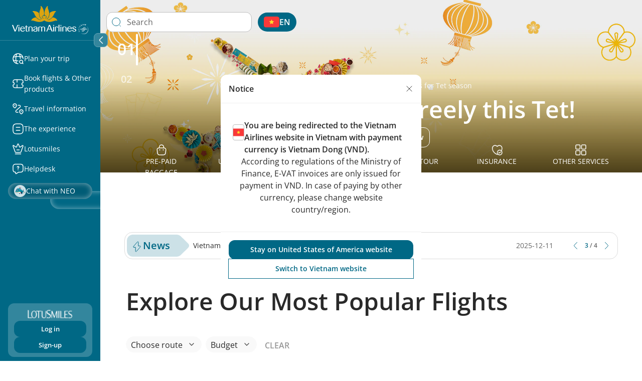

--- FILE ---
content_type: text/html
request_url: https://mm-prerendering-static-prod.airtrfx.com/em-assets/module-manager/68c4ac5ab2e40b15dab3e52a/index.html?context=tenant%3Avn%3Bmarket%3AVN%3Blang%3Aen%3Bstep%3AairModule%3Bdevice%3Adesktop&campaign=68c4ac59b2e40b15dab3e529&id=em-vn-30aa28a8-7997-4dcc-8473-5dc3bf5ae700
body_size: 3843
content:
<!DOCTYPE html><html><head><meta charset="utf-8"><meta name="viewport" content="width=device-width,minimum-scale=1,initial-scale=1"><style>html{position:static;width:auto;height:auto;}body{margin:0;padding:0;padding-top:1px;margin-top:-1px;padding-bottom:1px;margin-bottom:-1px;overflow-x:hidden;-ms-overflow-style:none;scrollbar-width:none}body::-webkit-scrollbar{display:none;}#component-area{-ms-overflow-style:none;scrollbar-width:none;overflow-x:hidden;}#component-area::-webkit-scrollbar{display:none;}
</style></head><body><div id="component-area"><div data-em-is-booking data-em-cmp-id="1219affc6db97e2bf4d9a9cf4cf20b9d" data-em-module-id="em-cmp-lib-airmodules-components" data-em-cmp="flights-booking-popup" data-em-version="4.47.1" data-em-registry-host="https://fc-services-api.airtrfx.com" data-em-static-assets-host="https://em-frontend-assets.airtrfx.com" data-em-styles="none" data-em-react-version="16" data-em-type="react-component"></div><div data-em-cmp-id="98900590375b0b93addb7dcc905abd30" data-em-module-id="em-cmp-lib-airmodules" data-em-cmp="fares-carousel-background-image" data-em-version="2.51.11" data-em-registry-host="https://fc-services-api.airtrfx.com" data-em-static-assets-host="https://em-frontend-assets.airtrfx.com" data-em-styles="https://em-frontend-assets.airtrfx.com/components/em-cmp-lib-airmodules/2.51.11/components/em-cmp-fn-styles/styles/index.css,https://em-frontend-assets.airtrfx.com/components/em-cmp-lib-airmodules/2.51.11/components/em-cmp-custom-styles/styles/index.css" data-em-react-version="16" data-em-mobile-cmp-name="fares-carousel-background-image--mobile" data-em-tablet-cmp-name="fares-carousel-background-image--mobile" data-em-type="react-component"></div></div><script>const defaultContext = {"airline":{"code":"vn"},"geo":{"language":{"lang":"en","site_edition":"en-vn"}},"datasource":{"step":"homepage"}}
</script><script>const SSRTenant = 'vn'
</script><script>const scripts = 'https://em-frontend-assets.airtrfx.com/entrypoints/tracking/trfx-prod/x-start.js,https://em-frontend-assets.airtrfx.com/components/em-cmp-loader/2.3.17/components/em-cmp-loader/loader.bundle.js,https://em-frontend-assets.airtrfx.com/components/em-cmp-client-utils/1.6.2/components/em-cmp-vendors/vendors.bundle.min.js'
</script><script>(()=>{"use strict";function e(t){return e="function"==typeof Symbol&&"symbol"==typeof Symbol.iterator?function(e){return typeof e}:function(e){return e&&"function"==typeof Symbol&&e.constructor===Symbol&&e!==Symbol.prototype?"symbol":typeof e},e(t)}function t(t){var n=function(t,n){if("object"!=e(t)||!t)return t;var r=t[Symbol.toPrimitive];if(void 0!==r){var o=r.call(t,n||"default");if("object"!=e(o))return o;throw new TypeError("@@toPrimitive must return a primitive value.")}return("string"===n?String:Number)(t)}(t,"string");return"symbol"==e(n)?n:String(n)}function n(e,n,r){return(n=t(n))in e?Object.defineProperty(e,n,{value:r,enumerable:!0,configurable:!0,writable:!0}):e[n]=r,e}function r(e,t){var n=Object.keys(e);if(Object.getOwnPropertySymbols){var r=Object.getOwnPropertySymbols(e);t&&(r=r.filter((function(t){return Object.getOwnPropertyDescriptor(e,t).enumerable}))),n.push.apply(n,r)}return n}function o(e){for(var t=1;t<arguments.length;t++){var o=null!=arguments[t]?arguments[t]:{};t%2?r(Object(o),!0).forEach((function(t){n(e,t,o[t])})):Object.getOwnPropertyDescriptors?Object.defineProperties(e,Object.getOwnPropertyDescriptors(o)):r(Object(o)).forEach((function(t){Object.defineProperty(e,t,Object.getOwnPropertyDescriptor(o,t))}))}return e}!function(){window.isFullscreen=!1;var t=function(e){return/^[a-zA-Z0-9-_\.]+$/.test(e)},r=function(e){window.parent&&window.parent.postMessage(e,"*")},i=function(t){return t&&"object"===e(t)&&!Array.isArray(t)},c=function e(t){for(var r=arguments.length,o=new Array(r>1?r-1:0),c=1;c<r;c++)o[c-1]=arguments[c];if(!o.length)return t;var a=o.shift();if(i(t)&&i(a))for(var u in a)i(a[u])?(t[u]||Object.assign(t,n({},u,{})),e(t[u],a[u])):Object.assign(t,n({},u,a[u]));return e.apply(void 0,[t].concat(o))},a=function(){if(function(){try{return window.self!==window.top}catch(e){return!0}}()){var e=function(){var e=window.location.search;if(!e)return{};var t={};return e.slice(1).split("&").forEach((function(e,n){var r=e.split("=");t[r[0]]=r[1]})),t}().id||"";r({sentinel:"em-ad-content",type:"handshake-request",handshakeId:e}),window.addEventListener("message",(function(e){var n=e.data;if("em-adnetify"===n.sentinel&&"handshake-response"===n.type){if(console.log("Context from em-adnetify",n.context),n.dynamicAttrs&&n.dynamicAttrs.id&&n.dynamicAttrs.attrs){var r=n.dynamicAttrs,o=r.id,i=o.name,a=o.version,u=r.attrs,s=function(e){var n=e.name,r=e.version;return t(n)&&t(r)?document.querySelector("[data-em-cmp='".concat(n,"'][data-em-version='").concat(r,"']")):null}({name:i,version:a});!function(e){var t=e.element,n=e.attrs,r=["data-em-fc-title"];for(var o in n)if(r.includes(o)){var i=document.createAttribute(o);i.value=n[o]?n[o].replace(/<[^>]*>/g,""):void 0,t.setAttributeNode(i)}}({element:s,attrs:u})}var d={};c(d,defaultContext,n.context);var l=function(e,t){var n=arguments.length>2&&void 0!==arguments[2]?arguments[2]:void 0,r=function(n){return String.prototype.split.call(t,n).filter(Boolean).reduce((function(e,t){return null!=e?e[t]:e}),e)},o=r(/[,[\]]+?/)||r(/[,[\].]+?/);return void 0===o||o===e?n:o}(defaultContext,["datasource","step"]);l&&(d.datasource.step=l),window.___emCtx=d,window.___emSsrCtx=d,window.parentURL="string"==typeof n.parentURL?n.parentURL:"",(scripts||[]).split(",").forEach((function(e){var t=document.createElement("script");t.src=e,t.async=!0,t.onerror=function(){return console.error("Failed to load script ".concat(src))},document.head.appendChild(t)}))}}),!1),window.addEventListener("container-enter-full-screen",(function(t){n.unobserve(document.body),window.isFullscreen=!0,function(){var e=document.querySelector("#_mm-styles--fullscreen");if(e)return document.body.removeChild(e);(e=document.createElement("style")).setAttribute("id","_mm-styles--fullscreen"),e.innerHTML='\n    [data-em-module-id="em-cmp-lib-airmodules--bookings"] .em__modal-content {\n        backdrop-filter: blur(10px);\n      }\n      [data-em-module-id="em-cmp-lib-airmodules--bookings"] .em__modal-fullscreen {\n        animation: none !important;\n        opacity: 1 !important;\n        background: #000000ed !important;\n      }\n    ',document.body.appendChild(e)}(),r({sentinel:"em-ad-content",type:"enter-full-screen",handshakeId:e})})),window.addEventListener("container-exit-full-screen",(function(t){var o;window.isFullscreen=!1,(o=document.querySelector("#_mm-styles--fullscreen"))&&document.body.removeChild(o),r({sentinel:"em-ad-content",type:"exit-full-screen",handshakeId:e}),n.observe(document.body)})),function t(){requestAnimationFrame((function(){if(window.EM&&EM.utils&&EM.utils.PubSub&&"function"==typeof EM.utils.PubSub.publish)return window.EM.utils.PubSub.subscribe("em.booking.open",(function(t,n){var i={sentinel:"em-ad-content",type:"open-popup",handshakeId:e,fare:o({},JSON.parse(JSON.stringify(n)))};r(i)})),void window.EM.utils.PubSub.subscribe("em.hospitality.booking.open",(function(t,n){var i={sentinel:"em-ad-content",type:"open-popup",handshakeId:e,fare:o({},JSON.parse(JSON.stringify(n)))};r(i)}));setTimeout(t,100)}))}();var n=new ResizeObserver((function(t){var n=document.body.getBoundingClientRect(),o=n.height,i=n.width;t.forEach((function(t){return function(t){var n=t.height,o=t.width;window.isFullscreen||r({sentinel:"em-ad-content",type:"resize",handshakeId:e,height:n,width:o})}({height:o,width:i})}))}));n.observe(document.body)}};window._babelPolyfill||"function"==typeof window.Promise&&"function"==typeof window.fetch&&"function"==typeof window.Symbol&&"function"==typeof window.ResizeObserver&&"function"==typeof window.requestAnimationFrame?a():function(e){var t=e.src,n=e.onSuccess,r=e.onError;if(!t)return r("failed to load script, invalid src: ".concat(t));var o=document.createElement("script");o.src=t,o.onload=function(){return n()},o.onerror=function(){return r(new Error("failed to load script with src: ".concat(t)))},document.head.appendChild(o)}({src:"https://em-frontend-assets.airtrfx.com/assets/em-cmp-client-utils/1.0.2/em-cmp-polyfills/polyfills.bundle.js",onSuccess:function(){return a()},onError:function(e){return console.error(e)}})}()})();
</script><script>!(function() {
  function decodeHtml(html) {
    if (typeof html !== "string") return "";
    var txt = document.createElement("textarea");
    txt.innerHTML = html;
    return txt.value;
  }

  function injectHTMLString(html, target) {
    if (typeof html !== "string" || !html.length || !target) return;

    var el = document.createElement('div')
    el.innerHTML += html
    Array.from(el.children).forEach((child) => {
      if (child.tagName === "SCRIPT") {
          var scriptEl = document.createElement("script");
          var scriptTextNode = document.createTextNode(child.textContent);
          var attributes = Array.from(child.attributes)
          if(attributes.length > 0) {
            attributes.forEach(function(attribute){
              scriptEl.setAttribute(attribute.nodeName, attribute.nodeValue)
            })
          }
          scriptEl.appendChild(scriptTextNode);
          target.appendChild(scriptEl);
      } else {
          target.appendChild(child);
      }
    });
  }

  const headHTML = decodeHtml(`&lt;!-- Google Tag Manager --&gt;&lt;script&gt;(function(w,d,s,l,i){w[l]=w[l]||[];w[l].push({'gtm.start':new Date().getTime(),event:'gtm.js'});var f=d.getElementsByTagName(s)[0],j=d.createElement(s),dl=l!='dataLayer'?'&amp;l='+l:'';j.async=true;j.src='https://www.googletagmanager.com/gtm.js?id='+i+dl;f.parentNode.insertBefore(j,f);})(window,document,'script','dataLayer','GTM-KZ794P5');&lt;/script&gt;&lt;script&gt;(function(w,d,s,l,i){w[l]=w[l]||[];w[l].push({'gtm.start': new Date().getTime(),event:'gtm.js'});var f=d.getElementsByTagName(s)[0], j=d.createElement(s),dl=l!='dataLayer'?'&amp;l='+l:'';j.async=true;j.src= 'https://www.googletagmanager.com/gtm.js?id='+i+dl;f.parentNode.insertBefore(j,f); })(window,document,'script','dataLayer','GTM-WMNLP53');&lt;/script&gt;&lt;!-- End Google Tag Manager --&gt;`)
  const bodyHTML = decodeHtml(`&lt;!-- Google Tag Manager (noscript) --&gt;&lt;noscript&gt;&lt;iframe src='//www.googletagmanager.com/ns.html?id=GTM-WMNLP53' height='0' width='0' style='display:none;visibility:hidden'&gt;&lt;/iframe&gt;&lt;/noscript&gt;&lt;noscript&gt;&lt;iframe src='https://www.googletagmanager.com/ns.html?id=GTM-KZ794P5'height='0' width='0' style='display:none;visibility:hidden'&gt;&lt;/iframe&gt;&lt;/noscript&gt;&lt;!-- End Google Tag Manager (noscript) --&gt;`)

  const intervalId = setInterval(function() {
    if(typeof EM === 'object' && typeof EM.context === 'object') {
      clearInterval(intervalId)
      injectHTMLString(headHTML, document.head);
      injectHTMLString(bodyHTML, document.body);
    }
  }, 1000)
})()</script><script>(function(){function c(){var b=a.contentDocument||a.contentWindow.document;if(b){var d=b.createElement('script');d.innerHTML="window.__CF$cv$params={r:'9bdeaf423af921ca',t:'MTc2ODQwOTk3NC4wMDAwMDA='};var a=document.createElement('script');a.nonce='';a.src='/cdn-cgi/challenge-platform/scripts/jsd/main.js';document.getElementsByTagName('head')[0].appendChild(a);";b.getElementsByTagName('head')[0].appendChild(d)}}if(document.body){var a=document.createElement('iframe');a.height=1;a.width=1;a.style.position='absolute';a.style.top=0;a.style.left=0;a.style.border='none';a.style.visibility='hidden';document.body.appendChild(a);if('loading'!==document.readyState)c();else if(window.addEventListener)document.addEventListener('DOMContentLoaded',c);else{var e=document.onreadystatechange||function(){};document.onreadystatechange=function(b){e(b);'loading'!==document.readyState&&(document.onreadystatechange=e,c())}}}})();</script></body></html>

--- FILE ---
content_type: text/css
request_url: https://em-frontend-assets.airtrfx.com/components/em-cmp-lib-airmodules/2.51.11/components/em-cmp-fn-styles/styles/index.css
body_size: 19832
content:
*,::after,::before{box-sizing:border-box}.fr-align-baseline{vertical-align:baseline!important}.fr-align-top{vertical-align:top!important}.fr-align-middle{vertical-align:middle!important}.fr-align-bottom{vertical-align:bottom!important}.fr-align-text-bottom{vertical-align:text-bottom!important}.fr-align-text-top{vertical-align:text-top!important}.fr-bg-primary{background-color:#0071eb!important}a.fr-bg-primary:focus,a.fr-bg-primary:hover,button.fr-bg-primary:focus,button.fr-bg-primary:hover{background-color:#0058b8!important}.fr-bg-secondary{background-color:#6c757d!important}a.fr-bg-secondary:focus,a.fr-bg-secondary:hover,button.fr-bg-secondary:focus,button.fr-bg-secondary:hover{background-color:#545b62!important}.fr-bg-success{background-color:#218739!important}a.fr-bg-success:focus,a.fr-bg-success:hover,button.fr-bg-success:focus,button.fr-bg-success:hover{background-color:#175e28!important}.fr-bg-info{background-color:#128091!important}a.fr-bg-info:focus,a.fr-bg-info:hover,button.fr-bg-info:focus,button.fr-bg-info:hover{background-color:#0c5864!important}.fr-bg-warning{background-color:#ffc107!important}a.fr-bg-warning:focus,a.fr-bg-warning:hover,button.fr-bg-warning:focus,button.fr-bg-warning:hover{background-color:#d39e00!important}.fr-bg-danger{background-color:#dc3545!important}a.fr-bg-danger:focus,a.fr-bg-danger:hover,button.fr-bg-danger:focus,button.fr-bg-danger:hover{background-color:#bd2130!important}.fr-bg-light{background-color:#f8f9fa!important}a.fr-bg-light:focus,a.fr-bg-light:hover,button.fr-bg-light:focus,button.fr-bg-light:hover{background-color:#dae0e5!important}.fr-bg-dark{background-color:#343a40!important}a.fr-bg-dark:focus,a.fr-bg-dark:hover,button.fr-bg-dark:focus,button.fr-bg-dark:hover{background-color:#1d2124!important}.fr-bg-white{background-color:#fff!important}.fr-bg-transparent{background-color:transparent!important}.fr-border{border:1px solid #dee2e6!important}.fr-border-top{border-top:1px solid #dee2e6!important}.fr-border-right{border-right:1px solid #dee2e6!important}.fr-border-bottom{border-bottom:1px solid #dee2e6!important}.fr-border-left{border-left:1px solid #dee2e6!important}.fr-border-0{border:0!important}.fr-border-top-0{border-top:0!important}.fr-border-right-0{border-right:0!important}.fr-border-bottom-0{border-bottom:0!important}.fr-border-left-0{border-left:0!important}.fr-border-primary{border-color:#0071eb!important}.fr-border-secondary{border-color:#6c757d!important}.fr-border-success{border-color:#218739!important}.fr-border-info{border-color:#128091!important}.fr-border-warning{border-color:#ffc107!important}.fr-border-danger{border-color:#dc3545!important}.fr-border-light{border-color:#f8f9fa!important}.fr-border-dark{border-color:#343a40!important}.fr-border-white{border-color:#fff!important}.fr-rounded-sm{border-radius:.2rem!important}.fr-rounded{border-radius:.25rem!important}.fr-rounded-top{border-top-left-radius:.25rem!important;border-top-right-radius:.25rem!important}.fr-rounded-right{border-top-right-radius:.25rem!important;border-bottom-right-radius:.25rem!important}.fr-rounded-bottom{border-bottom-right-radius:.25rem!important;border-bottom-left-radius:.25rem!important}.fr-rounded-left{border-top-left-radius:.25rem!important;border-bottom-left-radius:.25rem!important}.fr-rounded-lg{border-radius:.3rem!important}.fr-rounded-circle{border-radius:50%!important}.fr-rounded-pill{border-radius:50rem!important}.fr-rounded-0{border-radius:0!important}.fr-clearfix::after{display:block;clear:both;content:""}.fr-d-none{display:none!important}.fr-d-inline{display:inline!important}.fr-d-inline-block{display:inline-block!important}.fr-d-block{display:block!important}.fr-d-table{display:table!important}.fr-d-table-row{display:table-row!important}.fr-d-table-cell{display:table-cell!important}.fr-d-flex{display:flex!important}.fr-d-inline-flex{display:inline-flex!important}@media (min-width:576px){.fr-d-sm-none{display:none!important}.fr-d-sm-inline{display:inline!important}.fr-d-sm-inline-block{display:inline-block!important}.fr-d-sm-block{display:block!important}.fr-d-sm-table{display:table!important}.fr-d-sm-table-row{display:table-row!important}.fr-d-sm-table-cell{display:table-cell!important}.fr-d-sm-flex{display:flex!important}.fr-d-sm-inline-flex{display:inline-flex!important}}@media (min-width:768px){.fr-d-md-none{display:none!important}.fr-d-md-inline{display:inline!important}.fr-d-md-inline-block{display:inline-block!important}.fr-d-md-block{display:block!important}.fr-d-md-table{display:table!important}.fr-d-md-table-row{display:table-row!important}.fr-d-md-table-cell{display:table-cell!important}.fr-d-md-flex{display:flex!important}.fr-d-md-inline-flex{display:inline-flex!important}}@media (min-width:992px){.fr-d-lg-none{display:none!important}.fr-d-lg-inline{display:inline!important}.fr-d-lg-inline-block{display:inline-block!important}.fr-d-lg-block{display:block!important}.fr-d-lg-table{display:table!important}.fr-d-lg-table-row{display:table-row!important}.fr-d-lg-table-cell{display:table-cell!important}.fr-d-lg-flex{display:flex!important}.fr-d-lg-inline-flex{display:inline-flex!important}}@media (min-width:1200px){.fr-d-xl-none{display:none!important}.fr-d-xl-inline{display:inline!important}.fr-d-xl-inline-block{display:inline-block!important}.fr-d-xl-block{display:block!important}.fr-d-xl-table{display:table!important}.fr-d-xl-table-row{display:table-row!important}.fr-d-xl-table-cell{display:table-cell!important}.fr-d-xl-flex{display:flex!important}.fr-d-xl-inline-flex{display:inline-flex!important}}@media print{.fr-d-print-none{display:none!important}.fr-d-print-inline{display:inline!important}.fr-d-print-inline-block{display:inline-block!important}.fr-d-print-block{display:block!important}.fr-d-print-table{display:table!important}.fr-d-print-table-row{display:table-row!important}.fr-d-print-table-cell{display:table-cell!important}.fr-d-print-flex{display:flex!important}.fr-d-print-inline-flex{display:inline-flex!important}}.fr-flex-row{flex-direction:row!important}.fr-flex-column{flex-direction:column!important}.fr-flex-row-reverse{flex-direction:row-reverse!important}.fr-flex-column-reverse{flex-direction:column-reverse!important}.fr-flex-wrap{flex-wrap:wrap!important}.fr-flex-nowrap{flex-wrap:nowrap!important}.fr-flex-wrap-reverse{flex-wrap:wrap-reverse!important}.fr-flex-fill{flex:1 1 auto!important}.fr-flex-grow-0{flex-grow:0!important}.fr-flex-grow-1{flex-grow:1!important}.fr-flex-shrink-0{flex-shrink:0!important}.fr-flex-shrink-1{flex-shrink:1!important}.fr-justify-content-start{justify-content:flex-start!important}.fr-justify-content-end{justify-content:flex-end!important}.fr-justify-content-center{justify-content:center!important}.fr-justify-content-between{justify-content:space-between!important}.fr-justify-content-around{justify-content:space-around!important}.fr-align-items-start{align-items:flex-start!important}.fr-align-items-end{align-items:flex-end!important}.fr-align-items-center{align-items:center!important}.fr-align-items-baseline{align-items:baseline!important}.fr-align-items-stretch{align-items:stretch!important}.fr-align-content-start{align-content:flex-start!important}.fr-align-content-end{align-content:flex-end!important}.fr-align-content-center{align-content:center!important}.fr-align-content-between{align-content:space-between!important}.fr-align-content-around{align-content:space-around!important}.fr-align-content-stretch{align-content:stretch!important}.fr-align-self-auto{align-self:auto!important}.fr-align-self-start{align-self:flex-start!important}.fr-align-self-end{align-self:flex-end!important}.fr-align-self-center{align-self:center!important}.fr-align-self-baseline{align-self:baseline!important}.fr-align-self-stretch{align-self:stretch!important}@media (min-width:576px){.fr-flex-sm-row{flex-direction:row!important}.fr-flex-sm-column{flex-direction:column!important}.fr-flex-sm-row-reverse{flex-direction:row-reverse!important}.fr-flex-sm-column-reverse{flex-direction:column-reverse!important}.fr-flex-sm-wrap{flex-wrap:wrap!important}.fr-flex-sm-nowrap{flex-wrap:nowrap!important}.fr-flex-sm-wrap-reverse{flex-wrap:wrap-reverse!important}.fr-flex-sm-fill{flex:1 1 auto!important}.fr-flex-sm-grow-0{flex-grow:0!important}.fr-flex-sm-grow-1{flex-grow:1!important}.fr-flex-sm-shrink-0{flex-shrink:0!important}.fr-flex-sm-shrink-1{flex-shrink:1!important}.fr-justify-content-sm-start{justify-content:flex-start!important}.fr-justify-content-sm-end{justify-content:flex-end!important}.fr-justify-content-sm-center{justify-content:center!important}.fr-justify-content-sm-between{justify-content:space-between!important}.fr-justify-content-sm-around{justify-content:space-around!important}.fr-align-items-sm-start{align-items:flex-start!important}.fr-align-items-sm-end{align-items:flex-end!important}.fr-align-items-sm-center{align-items:center!important}.fr-align-items-sm-baseline{align-items:baseline!important}.fr-align-items-sm-stretch{align-items:stretch!important}.fr-align-content-sm-start{align-content:flex-start!important}.fr-align-content-sm-end{align-content:flex-end!important}.fr-align-content-sm-center{align-content:center!important}.fr-align-content-sm-between{align-content:space-between!important}.fr-align-content-sm-around{align-content:space-around!important}.fr-align-content-sm-stretch{align-content:stretch!important}.fr-align-self-sm-auto{align-self:auto!important}.fr-align-self-sm-start{align-self:flex-start!important}.fr-align-self-sm-end{align-self:flex-end!important}.fr-align-self-sm-center{align-self:center!important}.fr-align-self-sm-baseline{align-self:baseline!important}.fr-align-self-sm-stretch{align-self:stretch!important}}@media (min-width:768px){.fr-flex-md-row{flex-direction:row!important}.fr-flex-md-column{flex-direction:column!important}.fr-flex-md-row-reverse{flex-direction:row-reverse!important}.fr-flex-md-column-reverse{flex-direction:column-reverse!important}.fr-flex-md-wrap{flex-wrap:wrap!important}.fr-flex-md-nowrap{flex-wrap:nowrap!important}.fr-flex-md-wrap-reverse{flex-wrap:wrap-reverse!important}.fr-flex-md-fill{flex:1 1 auto!important}.fr-flex-md-grow-0{flex-grow:0!important}.fr-flex-md-grow-1{flex-grow:1!important}.fr-flex-md-shrink-0{flex-shrink:0!important}.fr-flex-md-shrink-1{flex-shrink:1!important}.fr-justify-content-md-start{justify-content:flex-start!important}.fr-justify-content-md-end{justify-content:flex-end!important}.fr-justify-content-md-center{justify-content:center!important}.fr-justify-content-md-between{justify-content:space-between!important}.fr-justify-content-md-around{justify-content:space-around!important}.fr-align-items-md-start{align-items:flex-start!important}.fr-align-items-md-end{align-items:flex-end!important}.fr-align-items-md-center{align-items:center!important}.fr-align-items-md-baseline{align-items:baseline!important}.fr-align-items-md-stretch{align-items:stretch!important}.fr-align-content-md-start{align-content:flex-start!important}.fr-align-content-md-end{align-content:flex-end!important}.fr-align-content-md-center{align-content:center!important}.fr-align-content-md-between{align-content:space-between!important}.fr-align-content-md-around{align-content:space-around!important}.fr-align-content-md-stretch{align-content:stretch!important}.fr-align-self-md-auto{align-self:auto!important}.fr-align-self-md-start{align-self:flex-start!important}.fr-align-self-md-end{align-self:flex-end!important}.fr-align-self-md-center{align-self:center!important}.fr-align-self-md-baseline{align-self:baseline!important}.fr-align-self-md-stretch{align-self:stretch!important}}@media (min-width:992px){.fr-flex-lg-row{flex-direction:row!important}.fr-flex-lg-column{flex-direction:column!important}.fr-flex-lg-row-reverse{flex-direction:row-reverse!important}.fr-flex-lg-column-reverse{flex-direction:column-reverse!important}.fr-flex-lg-wrap{flex-wrap:wrap!important}.fr-flex-lg-nowrap{flex-wrap:nowrap!important}.fr-flex-lg-wrap-reverse{flex-wrap:wrap-reverse!important}.fr-flex-lg-fill{flex:1 1 auto!important}.fr-flex-lg-grow-0{flex-grow:0!important}.fr-flex-lg-grow-1{flex-grow:1!important}.fr-flex-lg-shrink-0{flex-shrink:0!important}.fr-flex-lg-shrink-1{flex-shrink:1!important}.fr-justify-content-lg-start{justify-content:flex-start!important}.fr-justify-content-lg-end{justify-content:flex-end!important}.fr-justify-content-lg-center{justify-content:center!important}.fr-justify-content-lg-between{justify-content:space-between!important}.fr-justify-content-lg-around{justify-content:space-around!important}.fr-align-items-lg-start{align-items:flex-start!important}.fr-align-items-lg-end{align-items:flex-end!important}.fr-align-items-lg-center{align-items:center!important}.fr-align-items-lg-baseline{align-items:baseline!important}.fr-align-items-lg-stretch{align-items:stretch!important}.fr-align-content-lg-start{align-content:flex-start!important}.fr-align-content-lg-end{align-content:flex-end!important}.fr-align-content-lg-center{align-content:center!important}.fr-align-content-lg-between{align-content:space-between!important}.fr-align-content-lg-around{align-content:space-around!important}.fr-align-content-lg-stretch{align-content:stretch!important}.fr-align-self-lg-auto{align-self:auto!important}.fr-align-self-lg-start{align-self:flex-start!important}.fr-align-self-lg-end{align-self:flex-end!important}.fr-align-self-lg-center{align-self:center!important}.fr-align-self-lg-baseline{align-self:baseline!important}.fr-align-self-lg-stretch{align-self:stretch!important}}@media (min-width:1200px){.fr-flex-xl-row{flex-direction:row!important}.fr-flex-xl-column{flex-direction:column!important}.fr-flex-xl-row-reverse{flex-direction:row-reverse!important}.fr-flex-xl-column-reverse{flex-direction:column-reverse!important}.fr-flex-xl-wrap{flex-wrap:wrap!important}.fr-flex-xl-nowrap{flex-wrap:nowrap!important}.fr-flex-xl-wrap-reverse{flex-wrap:wrap-reverse!important}.fr-flex-xl-fill{flex:1 1 auto!important}.fr-flex-xl-grow-0{flex-grow:0!important}.fr-flex-xl-grow-1{flex-grow:1!important}.fr-flex-xl-shrink-0{flex-shrink:0!important}.fr-flex-xl-shrink-1{flex-shrink:1!important}.fr-justify-content-xl-start{justify-content:flex-start!important}.fr-justify-content-xl-end{justify-content:flex-end!important}.fr-justify-content-xl-center{justify-content:center!important}.fr-justify-content-xl-between{justify-content:space-between!important}.fr-justify-content-xl-around{justify-content:space-around!important}.fr-align-items-xl-start{align-items:flex-start!important}.fr-align-items-xl-end{align-items:flex-end!important}.fr-align-items-xl-center{align-items:center!important}.fr-align-items-xl-baseline{align-items:baseline!important}.fr-align-items-xl-stretch{align-items:stretch!important}.fr-align-content-xl-start{align-content:flex-start!important}.fr-align-content-xl-end{align-content:flex-end!important}.fr-align-content-xl-center{align-content:center!important}.fr-align-content-xl-between{align-content:space-between!important}.fr-align-content-xl-around{align-content:space-around!important}.fr-align-content-xl-stretch{align-content:stretch!important}.fr-align-self-xl-auto{align-self:auto!important}.fr-align-self-xl-start{align-self:flex-start!important}.fr-align-self-xl-end{align-self:flex-end!important}.fr-align-self-xl-center{align-self:center!important}.fr-align-self-xl-baseline{align-self:baseline!important}.fr-align-self-xl-stretch{align-self:stretch!important}}.fr-float-left{float:left!important}.fr-float-right{float:right!important}.fr-float-none{float:none!important}@media (min-width:576px){.fr-float-sm-left{float:left!important}.fr-float-sm-right{float:right!important}.fr-float-sm-none{float:none!important}}@media (min-width:768px){.fr-float-md-left{float:left!important}.fr-float-md-right{float:right!important}.fr-float-md-none{float:none!important}}@media (min-width:992px){.fr-float-lg-left{float:left!important}.fr-float-lg-right{float:right!important}.fr-float-lg-none{float:none!important}}@media (min-width:1200px){.fr-float-xl-left{float:left!important}.fr-float-xl-right{float:right!important}.fr-float-xl-none{float:none!important}}.fr-overflow-auto{overflow:auto!important}.fr-overflow-hidden{overflow:hidden!important}.fr-position-static{position:static!important}.fr-position-relative{position:relative!important}.fr-position-absolute{position:absolute!important}.fr-position-fixed{position:fixed!important}.fr-position-sticky{position:sticky!important}.fr-fixed-top{position:fixed;top:0;right:0;left:0;z-index:1030}.fr-fixed-bottom{position:fixed;right:0;bottom:0;left:0;z-index:1030}@supports (position:sticky){.fr-sticky-top{position:sticky;top:0;z-index:1020}}.fr-sr-only{position:absolute;width:1px;height:1px;padding:0;margin:-1px;overflow:hidden;clip:rect(0,0,0,0);white-space:nowrap;border:0}.fr-sr-only-focusable:active,.fr-sr-only-focusable:focus{position:static;width:auto;height:auto;overflow:visible;clip:auto;white-space:normal}.fr-shadow-sm{box-shadow:0 .125rem .25rem rgba(0,0,0,.075)!important}.fr-shadow{box-shadow:0 .5rem 1rem rgba(0,0,0,.15)!important}.fr-shadow-lg{box-shadow:0 1rem 3rem rgba(0,0,0,.175)!important}.fr-shadow-none{box-shadow:none!important}.fr-w-25{width:25%!important}.fr-w-50{width:50%!important}.fr-w-75{width:75%!important}.fr-w-100{width:100%!important}.fr-w-auto{width:auto!important}.fr-h-25{height:25%!important}.fr-h-50{height:50%!important}.fr-h-75{height:75%!important}.fr-h-100{height:100%!important}.fr-h-auto{height:auto!important}.fr-mw-100{max-width:100%!important}.fr-mh-100{max-height:100%!important}.fr-min-vw-100{min-width:100vw!important}.fr-min-vh-100{min-height:100vh!important}.fr-vw-100{width:100vw!important}.fr-vh-100{height:100vh!important}.fr-m-0{margin:0!important}.fr-mt-0,.fr-my-0{margin-top:0!important}.fr-mr-0,.fr-mx-0{margin-right:0!important}.fr-mb-0,.fr-my-0{margin-bottom:0!important}.fr-ml-0,.fr-mx-0{margin-left:0!important}.fr-m-1{margin:.25rem!important}.fr-mt-1,.fr-my-1{margin-top:.25rem!important}.fr-mr-1,.fr-mx-1{margin-right:.25rem!important}.fr-mb-1,.fr-my-1{margin-bottom:.25rem!important}.fr-ml-1,.fr-mx-1{margin-left:.25rem!important}.fr-m-2{margin:.5rem!important}.fr-mt-2,.fr-my-2{margin-top:.5rem!important}.fr-mr-2,.fr-mx-2{margin-right:.5rem!important}.fr-mb-2,.fr-my-2{margin-bottom:.5rem!important}.fr-ml-2,.fr-mx-2{margin-left:.5rem!important}.fr-m-3{margin:1rem!important}.fr-mt-3,.fr-my-3{margin-top:1rem!important}.fr-mr-3,.fr-mx-3{margin-right:1rem!important}.fr-mb-3,.fr-my-3{margin-bottom:1rem!important}.fr-ml-3,.fr-mx-3{margin-left:1rem!important}.fr-m-4{margin:1.5rem!important}.fr-mt-4,.fr-my-4{margin-top:1.5rem!important}.fr-mr-4,.fr-mx-4{margin-right:1.5rem!important}.fr-mb-4,.fr-my-4{margin-bottom:1.5rem!important}.fr-ml-4,.fr-mx-4{margin-left:1.5rem!important}.fr-m-5{margin:3rem!important}.fr-mt-5,.fr-my-5{margin-top:3rem!important}.fr-mr-5,.fr-mx-5{margin-right:3rem!important}.fr-mb-5,.fr-my-5{margin-bottom:3rem!important}.fr-ml-5,.fr-mx-5{margin-left:3rem!important}.fr-p-0{padding:0!important}.fr-pt-0,.fr-py-0{padding-top:0!important}.fr-pr-0,.fr-px-0{padding-right:0!important}.fr-pb-0,.fr-py-0{padding-bottom:0!important}.fr-pl-0,.fr-px-0{padding-left:0!important}.fr-p-1{padding:.25rem!important}.fr-pt-1,.fr-py-1{padding-top:.25rem!important}.fr-pr-1,.fr-px-1{padding-right:.25rem!important}.fr-pb-1,.fr-py-1{padding-bottom:.25rem!important}.fr-pl-1,.fr-px-1{padding-left:.25rem!important}.fr-p-2{padding:.5rem!important}.fr-pt-2,.fr-py-2{padding-top:.5rem!important}.fr-pr-2,.fr-px-2{padding-right:.5rem!important}.fr-pb-2,.fr-py-2{padding-bottom:.5rem!important}.fr-pl-2,.fr-px-2{padding-left:.5rem!important}.fr-p-3{padding:1rem!important}.fr-pt-3,.fr-py-3{padding-top:1rem!important}.fr-pr-3,.fr-px-3{padding-right:1rem!important}.fr-pb-3,.fr-py-3{padding-bottom:1rem!important}.fr-pl-3,.fr-px-3{padding-left:1rem!important}.fr-p-4{padding:1.5rem!important}.fr-pt-4,.fr-py-4{padding-top:1.5rem!important}.fr-pr-4,.fr-px-4{padding-right:1.5rem!important}.fr-pb-4,.fr-py-4{padding-bottom:1.5rem!important}.fr-pl-4,.fr-px-4{padding-left:1.5rem!important}.fr-p-5{padding:3rem!important}.fr-pt-5,.fr-py-5{padding-top:3rem!important}.fr-pr-5,.fr-px-5{padding-right:3rem!important}.fr-pb-5,.fr-py-5{padding-bottom:3rem!important}.fr-pl-5,.fr-px-5{padding-left:3rem!important}.fr-m-n1{margin:-.25rem!important}.fr-mt-n1,.fr-my-n1{margin-top:-.25rem!important}.fr-mr-n1,.fr-mx-n1{margin-right:-.25rem!important}.fr-mb-n1,.fr-my-n1{margin-bottom:-.25rem!important}.fr-ml-n1,.fr-mx-n1{margin-left:-.25rem!important}.fr-m-n2{margin:-.5rem!important}.fr-mt-n2,.fr-my-n2{margin-top:-.5rem!important}.fr-mr-n2,.fr-mx-n2{margin-right:-.5rem!important}.fr-mb-n2,.fr-my-n2{margin-bottom:-.5rem!important}.fr-ml-n2,.fr-mx-n2{margin-left:-.5rem!important}.fr-m-n3{margin:-1rem!important}.fr-mt-n3,.fr-my-n3{margin-top:-1rem!important}.fr-mr-n3,.fr-mx-n3{margin-right:-1rem!important}.fr-mb-n3,.fr-my-n3{margin-bottom:-1rem!important}.fr-ml-n3,.fr-mx-n3{margin-left:-1rem!important}.fr-m-n4{margin:-1.5rem!important}.fr-mt-n4,.fr-my-n4{margin-top:-1.5rem!important}.fr-mr-n4,.fr-mx-n4{margin-right:-1.5rem!important}.fr-mb-n4,.fr-my-n4{margin-bottom:-1.5rem!important}.fr-ml-n4,.fr-mx-n4{margin-left:-1.5rem!important}.fr-m-n5{margin:-3rem!important}.fr-mt-n5,.fr-my-n5{margin-top:-3rem!important}.fr-mr-n5,.fr-mx-n5{margin-right:-3rem!important}.fr-mb-n5,.fr-my-n5{margin-bottom:-3rem!important}.fr-ml-n5,.fr-mx-n5{margin-left:-3rem!important}.fr-m-auto{margin:auto!important}.fr-mt-auto,.fr-my-auto{margin-top:auto!important}.fr-mr-auto,.fr-mx-auto{margin-right:auto!important}.fr-mb-auto,.fr-my-auto{margin-bottom:auto!important}.fr-ml-auto,.fr-mx-auto{margin-left:auto!important}@media (min-width:576px){.fr-m-sm-0{margin:0!important}.fr-mt-sm-0,.fr-my-sm-0{margin-top:0!important}.fr-mr-sm-0,.fr-mx-sm-0{margin-right:0!important}.fr-mb-sm-0,.fr-my-sm-0{margin-bottom:0!important}.fr-ml-sm-0,.fr-mx-sm-0{margin-left:0!important}.fr-m-sm-1{margin:.25rem!important}.fr-mt-sm-1,.fr-my-sm-1{margin-top:.25rem!important}.fr-mr-sm-1,.fr-mx-sm-1{margin-right:.25rem!important}.fr-mb-sm-1,.fr-my-sm-1{margin-bottom:.25rem!important}.fr-ml-sm-1,.fr-mx-sm-1{margin-left:.25rem!important}.fr-m-sm-2{margin:.5rem!important}.fr-mt-sm-2,.fr-my-sm-2{margin-top:.5rem!important}.fr-mr-sm-2,.fr-mx-sm-2{margin-right:.5rem!important}.fr-mb-sm-2,.fr-my-sm-2{margin-bottom:.5rem!important}.fr-ml-sm-2,.fr-mx-sm-2{margin-left:.5rem!important}.fr-m-sm-3{margin:1rem!important}.fr-mt-sm-3,.fr-my-sm-3{margin-top:1rem!important}.fr-mr-sm-3,.fr-mx-sm-3{margin-right:1rem!important}.fr-mb-sm-3,.fr-my-sm-3{margin-bottom:1rem!important}.fr-ml-sm-3,.fr-mx-sm-3{margin-left:1rem!important}.fr-m-sm-4{margin:1.5rem!important}.fr-mt-sm-4,.fr-my-sm-4{margin-top:1.5rem!important}.fr-mr-sm-4,.fr-mx-sm-4{margin-right:1.5rem!important}.fr-mb-sm-4,.fr-my-sm-4{margin-bottom:1.5rem!important}.fr-ml-sm-4,.fr-mx-sm-4{margin-left:1.5rem!important}.fr-m-sm-5{margin:3rem!important}.fr-mt-sm-5,.fr-my-sm-5{margin-top:3rem!important}.fr-mr-sm-5,.fr-mx-sm-5{margin-right:3rem!important}.fr-mb-sm-5,.fr-my-sm-5{margin-bottom:3rem!important}.fr-ml-sm-5,.fr-mx-sm-5{margin-left:3rem!important}.fr-p-sm-0{padding:0!important}.fr-pt-sm-0,.fr-py-sm-0{padding-top:0!important}.fr-pr-sm-0,.fr-px-sm-0{padding-right:0!important}.fr-pb-sm-0,.fr-py-sm-0{padding-bottom:0!important}.fr-pl-sm-0,.fr-px-sm-0{padding-left:0!important}.fr-p-sm-1{padding:.25rem!important}.fr-pt-sm-1,.fr-py-sm-1{padding-top:.25rem!important}.fr-pr-sm-1,.fr-px-sm-1{padding-right:.25rem!important}.fr-pb-sm-1,.fr-py-sm-1{padding-bottom:.25rem!important}.fr-pl-sm-1,.fr-px-sm-1{padding-left:.25rem!important}.fr-p-sm-2{padding:.5rem!important}.fr-pt-sm-2,.fr-py-sm-2{padding-top:.5rem!important}.fr-pr-sm-2,.fr-px-sm-2{padding-right:.5rem!important}.fr-pb-sm-2,.fr-py-sm-2{padding-bottom:.5rem!important}.fr-pl-sm-2,.fr-px-sm-2{padding-left:.5rem!important}.fr-p-sm-3{padding:1rem!important}.fr-pt-sm-3,.fr-py-sm-3{padding-top:1rem!important}.fr-pr-sm-3,.fr-px-sm-3{padding-right:1rem!important}.fr-pb-sm-3,.fr-py-sm-3{padding-bottom:1rem!important}.fr-pl-sm-3,.fr-px-sm-3{padding-left:1rem!important}.fr-p-sm-4{padding:1.5rem!important}.fr-pt-sm-4,.fr-py-sm-4{padding-top:1.5rem!important}.fr-pr-sm-4,.fr-px-sm-4{padding-right:1.5rem!important}.fr-pb-sm-4,.fr-py-sm-4{padding-bottom:1.5rem!important}.fr-pl-sm-4,.fr-px-sm-4{padding-left:1.5rem!important}.fr-p-sm-5{padding:3rem!important}.fr-pt-sm-5,.fr-py-sm-5{padding-top:3rem!important}.fr-pr-sm-5,.fr-px-sm-5{padding-right:3rem!important}.fr-pb-sm-5,.fr-py-sm-5{padding-bottom:3rem!important}.fr-pl-sm-5,.fr-px-sm-5{padding-left:3rem!important}.fr-m-sm-n1{margin:-.25rem!important}.fr-mt-sm-n1,.fr-my-sm-n1{margin-top:-.25rem!important}.fr-mr-sm-n1,.fr-mx-sm-n1{margin-right:-.25rem!important}.fr-mb-sm-n1,.fr-my-sm-n1{margin-bottom:-.25rem!important}.fr-ml-sm-n1,.fr-mx-sm-n1{margin-left:-.25rem!important}.fr-m-sm-n2{margin:-.5rem!important}.fr-mt-sm-n2,.fr-my-sm-n2{margin-top:-.5rem!important}.fr-mr-sm-n2,.fr-mx-sm-n2{margin-right:-.5rem!important}.fr-mb-sm-n2,.fr-my-sm-n2{margin-bottom:-.5rem!important}.fr-ml-sm-n2,.fr-mx-sm-n2{margin-left:-.5rem!important}.fr-m-sm-n3{margin:-1rem!important}.fr-mt-sm-n3,.fr-my-sm-n3{margin-top:-1rem!important}.fr-mr-sm-n3,.fr-mx-sm-n3{margin-right:-1rem!important}.fr-mb-sm-n3,.fr-my-sm-n3{margin-bottom:-1rem!important}.fr-ml-sm-n3,.fr-mx-sm-n3{margin-left:-1rem!important}.fr-m-sm-n4{margin:-1.5rem!important}.fr-mt-sm-n4,.fr-my-sm-n4{margin-top:-1.5rem!important}.fr-mr-sm-n4,.fr-mx-sm-n4{margin-right:-1.5rem!important}.fr-mb-sm-n4,.fr-my-sm-n4{margin-bottom:-1.5rem!important}.fr-ml-sm-n4,.fr-mx-sm-n4{margin-left:-1.5rem!important}.fr-m-sm-n5{margin:-3rem!important}.fr-mt-sm-n5,.fr-my-sm-n5{margin-top:-3rem!important}.fr-mr-sm-n5,.fr-mx-sm-n5{margin-right:-3rem!important}.fr-mb-sm-n5,.fr-my-sm-n5{margin-bottom:-3rem!important}.fr-ml-sm-n5,.fr-mx-sm-n5{margin-left:-3rem!important}.fr-m-sm-auto{margin:auto!important}.fr-mt-sm-auto,.fr-my-sm-auto{margin-top:auto!important}.fr-mr-sm-auto,.fr-mx-sm-auto{margin-right:auto!important}.fr-mb-sm-auto,.fr-my-sm-auto{margin-bottom:auto!important}.fr-ml-sm-auto,.fr-mx-sm-auto{margin-left:auto!important}}@media (min-width:768px){.fr-m-md-0{margin:0!important}.fr-mt-md-0,.fr-my-md-0{margin-top:0!important}.fr-mr-md-0,.fr-mx-md-0{margin-right:0!important}.fr-mb-md-0,.fr-my-md-0{margin-bottom:0!important}.fr-ml-md-0,.fr-mx-md-0{margin-left:0!important}.fr-m-md-1{margin:.25rem!important}.fr-mt-md-1,.fr-my-md-1{margin-top:.25rem!important}.fr-mr-md-1,.fr-mx-md-1{margin-right:.25rem!important}.fr-mb-md-1,.fr-my-md-1{margin-bottom:.25rem!important}.fr-ml-md-1,.fr-mx-md-1{margin-left:.25rem!important}.fr-m-md-2{margin:.5rem!important}.fr-mt-md-2,.fr-my-md-2{margin-top:.5rem!important}.fr-mr-md-2,.fr-mx-md-2{margin-right:.5rem!important}.fr-mb-md-2,.fr-my-md-2{margin-bottom:.5rem!important}.fr-ml-md-2,.fr-mx-md-2{margin-left:.5rem!important}.fr-m-md-3{margin:1rem!important}.fr-mt-md-3,.fr-my-md-3{margin-top:1rem!important}.fr-mr-md-3,.fr-mx-md-3{margin-right:1rem!important}.fr-mb-md-3,.fr-my-md-3{margin-bottom:1rem!important}.fr-ml-md-3,.fr-mx-md-3{margin-left:1rem!important}.fr-m-md-4{margin:1.5rem!important}.fr-mt-md-4,.fr-my-md-4{margin-top:1.5rem!important}.fr-mr-md-4,.fr-mx-md-4{margin-right:1.5rem!important}.fr-mb-md-4,.fr-my-md-4{margin-bottom:1.5rem!important}.fr-ml-md-4,.fr-mx-md-4{margin-left:1.5rem!important}.fr-m-md-5{margin:3rem!important}.fr-mt-md-5,.fr-my-md-5{margin-top:3rem!important}.fr-mr-md-5,.fr-mx-md-5{margin-right:3rem!important}.fr-mb-md-5,.fr-my-md-5{margin-bottom:3rem!important}.fr-ml-md-5,.fr-mx-md-5{margin-left:3rem!important}.fr-p-md-0{padding:0!important}.fr-pt-md-0,.fr-py-md-0{padding-top:0!important}.fr-pr-md-0,.fr-px-md-0{padding-right:0!important}.fr-pb-md-0,.fr-py-md-0{padding-bottom:0!important}.fr-pl-md-0,.fr-px-md-0{padding-left:0!important}.fr-p-md-1{padding:.25rem!important}.fr-pt-md-1,.fr-py-md-1{padding-top:.25rem!important}.fr-pr-md-1,.fr-px-md-1{padding-right:.25rem!important}.fr-pb-md-1,.fr-py-md-1{padding-bottom:.25rem!important}.fr-pl-md-1,.fr-px-md-1{padding-left:.25rem!important}.fr-p-md-2{padding:.5rem!important}.fr-pt-md-2,.fr-py-md-2{padding-top:.5rem!important}.fr-pr-md-2,.fr-px-md-2{padding-right:.5rem!important}.fr-pb-md-2,.fr-py-md-2{padding-bottom:.5rem!important}.fr-pl-md-2,.fr-px-md-2{padding-left:.5rem!important}.fr-p-md-3{padding:1rem!important}.fr-pt-md-3,.fr-py-md-3{padding-top:1rem!important}.fr-pr-md-3,.fr-px-md-3{padding-right:1rem!important}.fr-pb-md-3,.fr-py-md-3{padding-bottom:1rem!important}.fr-pl-md-3,.fr-px-md-3{padding-left:1rem!important}.fr-p-md-4{padding:1.5rem!important}.fr-pt-md-4,.fr-py-md-4{padding-top:1.5rem!important}.fr-pr-md-4,.fr-px-md-4{padding-right:1.5rem!important}.fr-pb-md-4,.fr-py-md-4{padding-bottom:1.5rem!important}.fr-pl-md-4,.fr-px-md-4{padding-left:1.5rem!important}.fr-p-md-5{padding:3rem!important}.fr-pt-md-5,.fr-py-md-5{padding-top:3rem!important}.fr-pr-md-5,.fr-px-md-5{padding-right:3rem!important}.fr-pb-md-5,.fr-py-md-5{padding-bottom:3rem!important}.fr-pl-md-5,.fr-px-md-5{padding-left:3rem!important}.fr-m-md-n1{margin:-.25rem!important}.fr-mt-md-n1,.fr-my-md-n1{margin-top:-.25rem!important}.fr-mr-md-n1,.fr-mx-md-n1{margin-right:-.25rem!important}.fr-mb-md-n1,.fr-my-md-n1{margin-bottom:-.25rem!important}.fr-ml-md-n1,.fr-mx-md-n1{margin-left:-.25rem!important}.fr-m-md-n2{margin:-.5rem!important}.fr-mt-md-n2,.fr-my-md-n2{margin-top:-.5rem!important}.fr-mr-md-n2,.fr-mx-md-n2{margin-right:-.5rem!important}.fr-mb-md-n2,.fr-my-md-n2{margin-bottom:-.5rem!important}.fr-ml-md-n2,.fr-mx-md-n2{margin-left:-.5rem!important}.fr-m-md-n3{margin:-1rem!important}.fr-mt-md-n3,.fr-my-md-n3{margin-top:-1rem!important}.fr-mr-md-n3,.fr-mx-md-n3{margin-right:-1rem!important}.fr-mb-md-n3,.fr-my-md-n3{margin-bottom:-1rem!important}.fr-ml-md-n3,.fr-mx-md-n3{margin-left:-1rem!important}.fr-m-md-n4{margin:-1.5rem!important}.fr-mt-md-n4,.fr-my-md-n4{margin-top:-1.5rem!important}.fr-mr-md-n4,.fr-mx-md-n4{margin-right:-1.5rem!important}.fr-mb-md-n4,.fr-my-md-n4{margin-bottom:-1.5rem!important}.fr-ml-md-n4,.fr-mx-md-n4{margin-left:-1.5rem!important}.fr-m-md-n5{margin:-3rem!important}.fr-mt-md-n5,.fr-my-md-n5{margin-top:-3rem!important}.fr-mr-md-n5,.fr-mx-md-n5{margin-right:-3rem!important}.fr-mb-md-n5,.fr-my-md-n5{margin-bottom:-3rem!important}.fr-ml-md-n5,.fr-mx-md-n5{margin-left:-3rem!important}.fr-m-md-auto{margin:auto!important}.fr-mt-md-auto,.fr-my-md-auto{margin-top:auto!important}.fr-mr-md-auto,.fr-mx-md-auto{margin-right:auto!important}.fr-mb-md-auto,.fr-my-md-auto{margin-bottom:auto!important}.fr-ml-md-auto,.fr-mx-md-auto{margin-left:auto!important}}@media (min-width:992px){.fr-m-lg-0{margin:0!important}.fr-mt-lg-0,.fr-my-lg-0{margin-top:0!important}.fr-mr-lg-0,.fr-mx-lg-0{margin-right:0!important}.fr-mb-lg-0,.fr-my-lg-0{margin-bottom:0!important}.fr-ml-lg-0,.fr-mx-lg-0{margin-left:0!important}.fr-m-lg-1{margin:.25rem!important}.fr-mt-lg-1,.fr-my-lg-1{margin-top:.25rem!important}.fr-mr-lg-1,.fr-mx-lg-1{margin-right:.25rem!important}.fr-mb-lg-1,.fr-my-lg-1{margin-bottom:.25rem!important}.fr-ml-lg-1,.fr-mx-lg-1{margin-left:.25rem!important}.fr-m-lg-2{margin:.5rem!important}.fr-mt-lg-2,.fr-my-lg-2{margin-top:.5rem!important}.fr-mr-lg-2,.fr-mx-lg-2{margin-right:.5rem!important}.fr-mb-lg-2,.fr-my-lg-2{margin-bottom:.5rem!important}.fr-ml-lg-2,.fr-mx-lg-2{margin-left:.5rem!important}.fr-m-lg-3{margin:1rem!important}.fr-mt-lg-3,.fr-my-lg-3{margin-top:1rem!important}.fr-mr-lg-3,.fr-mx-lg-3{margin-right:1rem!important}.fr-mb-lg-3,.fr-my-lg-3{margin-bottom:1rem!important}.fr-ml-lg-3,.fr-mx-lg-3{margin-left:1rem!important}.fr-m-lg-4{margin:1.5rem!important}.fr-mt-lg-4,.fr-my-lg-4{margin-top:1.5rem!important}.fr-mr-lg-4,.fr-mx-lg-4{margin-right:1.5rem!important}.fr-mb-lg-4,.fr-my-lg-4{margin-bottom:1.5rem!important}.fr-ml-lg-4,.fr-mx-lg-4{margin-left:1.5rem!important}.fr-m-lg-5{margin:3rem!important}.fr-mt-lg-5,.fr-my-lg-5{margin-top:3rem!important}.fr-mr-lg-5,.fr-mx-lg-5{margin-right:3rem!important}.fr-mb-lg-5,.fr-my-lg-5{margin-bottom:3rem!important}.fr-ml-lg-5,.fr-mx-lg-5{margin-left:3rem!important}.fr-p-lg-0{padding:0!important}.fr-pt-lg-0,.fr-py-lg-0{padding-top:0!important}.fr-pr-lg-0,.fr-px-lg-0{padding-right:0!important}.fr-pb-lg-0,.fr-py-lg-0{padding-bottom:0!important}.fr-pl-lg-0,.fr-px-lg-0{padding-left:0!important}.fr-p-lg-1{padding:.25rem!important}.fr-pt-lg-1,.fr-py-lg-1{padding-top:.25rem!important}.fr-pr-lg-1,.fr-px-lg-1{padding-right:.25rem!important}.fr-pb-lg-1,.fr-py-lg-1{padding-bottom:.25rem!important}.fr-pl-lg-1,.fr-px-lg-1{padding-left:.25rem!important}.fr-p-lg-2{padding:.5rem!important}.fr-pt-lg-2,.fr-py-lg-2{padding-top:.5rem!important}.fr-pr-lg-2,.fr-px-lg-2{padding-right:.5rem!important}.fr-pb-lg-2,.fr-py-lg-2{padding-bottom:.5rem!important}.fr-pl-lg-2,.fr-px-lg-2{padding-left:.5rem!important}.fr-p-lg-3{padding:1rem!important}.fr-pt-lg-3,.fr-py-lg-3{padding-top:1rem!important}.fr-pr-lg-3,.fr-px-lg-3{padding-right:1rem!important}.fr-pb-lg-3,.fr-py-lg-3{padding-bottom:1rem!important}.fr-pl-lg-3,.fr-px-lg-3{padding-left:1rem!important}.fr-p-lg-4{padding:1.5rem!important}.fr-pt-lg-4,.fr-py-lg-4{padding-top:1.5rem!important}.fr-pr-lg-4,.fr-px-lg-4{padding-right:1.5rem!important}.fr-pb-lg-4,.fr-py-lg-4{padding-bottom:1.5rem!important}.fr-pl-lg-4,.fr-px-lg-4{padding-left:1.5rem!important}.fr-p-lg-5{padding:3rem!important}.fr-pt-lg-5,.fr-py-lg-5{padding-top:3rem!important}.fr-pr-lg-5,.fr-px-lg-5{padding-right:3rem!important}.fr-pb-lg-5,.fr-py-lg-5{padding-bottom:3rem!important}.fr-pl-lg-5,.fr-px-lg-5{padding-left:3rem!important}.fr-m-lg-n1{margin:-.25rem!important}.fr-mt-lg-n1,.fr-my-lg-n1{margin-top:-.25rem!important}.fr-mr-lg-n1,.fr-mx-lg-n1{margin-right:-.25rem!important}.fr-mb-lg-n1,.fr-my-lg-n1{margin-bottom:-.25rem!important}.fr-ml-lg-n1,.fr-mx-lg-n1{margin-left:-.25rem!important}.fr-m-lg-n2{margin:-.5rem!important}.fr-mt-lg-n2,.fr-my-lg-n2{margin-top:-.5rem!important}.fr-mr-lg-n2,.fr-mx-lg-n2{margin-right:-.5rem!important}.fr-mb-lg-n2,.fr-my-lg-n2{margin-bottom:-.5rem!important}.fr-ml-lg-n2,.fr-mx-lg-n2{margin-left:-.5rem!important}.fr-m-lg-n3{margin:-1rem!important}.fr-mt-lg-n3,.fr-my-lg-n3{margin-top:-1rem!important}.fr-mr-lg-n3,.fr-mx-lg-n3{margin-right:-1rem!important}.fr-mb-lg-n3,.fr-my-lg-n3{margin-bottom:-1rem!important}.fr-ml-lg-n3,.fr-mx-lg-n3{margin-left:-1rem!important}.fr-m-lg-n4{margin:-1.5rem!important}.fr-mt-lg-n4,.fr-my-lg-n4{margin-top:-1.5rem!important}.fr-mr-lg-n4,.fr-mx-lg-n4{margin-right:-1.5rem!important}.fr-mb-lg-n4,.fr-my-lg-n4{margin-bottom:-1.5rem!important}.fr-ml-lg-n4,.fr-mx-lg-n4{margin-left:-1.5rem!important}.fr-m-lg-n5{margin:-3rem!important}.fr-mt-lg-n5,.fr-my-lg-n5{margin-top:-3rem!important}.fr-mr-lg-n5,.fr-mx-lg-n5{margin-right:-3rem!important}.fr-mb-lg-n5,.fr-my-lg-n5{margin-bottom:-3rem!important}.fr-ml-lg-n5,.fr-mx-lg-n5{margin-left:-3rem!important}.fr-m-lg-auto{margin:auto!important}.fr-mt-lg-auto,.fr-my-lg-auto{margin-top:auto!important}.fr-mr-lg-auto,.fr-mx-lg-auto{margin-right:auto!important}.fr-mb-lg-auto,.fr-my-lg-auto{margin-bottom:auto!important}.fr-ml-lg-auto,.fr-mx-lg-auto{margin-left:auto!important}}@media (min-width:1200px){.fr-m-xl-0{margin:0!important}.fr-mt-xl-0,.fr-my-xl-0{margin-top:0!important}.fr-mr-xl-0,.fr-mx-xl-0{margin-right:0!important}.fr-mb-xl-0,.fr-my-xl-0{margin-bottom:0!important}.fr-ml-xl-0,.fr-mx-xl-0{margin-left:0!important}.fr-m-xl-1{margin:.25rem!important}.fr-mt-xl-1,.fr-my-xl-1{margin-top:.25rem!important}.fr-mr-xl-1,.fr-mx-xl-1{margin-right:.25rem!important}.fr-mb-xl-1,.fr-my-xl-1{margin-bottom:.25rem!important}.fr-ml-xl-1,.fr-mx-xl-1{margin-left:.25rem!important}.fr-m-xl-2{margin:.5rem!important}.fr-mt-xl-2,.fr-my-xl-2{margin-top:.5rem!important}.fr-mr-xl-2,.fr-mx-xl-2{margin-right:.5rem!important}.fr-mb-xl-2,.fr-my-xl-2{margin-bottom:.5rem!important}.fr-ml-xl-2,.fr-mx-xl-2{margin-left:.5rem!important}.fr-m-xl-3{margin:1rem!important}.fr-mt-xl-3,.fr-my-xl-3{margin-top:1rem!important}.fr-mr-xl-3,.fr-mx-xl-3{margin-right:1rem!important}.fr-mb-xl-3,.fr-my-xl-3{margin-bottom:1rem!important}.fr-ml-xl-3,.fr-mx-xl-3{margin-left:1rem!important}.fr-m-xl-4{margin:1.5rem!important}.fr-mt-xl-4,.fr-my-xl-4{margin-top:1.5rem!important}.fr-mr-xl-4,.fr-mx-xl-4{margin-right:1.5rem!important}.fr-mb-xl-4,.fr-my-xl-4{margin-bottom:1.5rem!important}.fr-ml-xl-4,.fr-mx-xl-4{margin-left:1.5rem!important}.fr-m-xl-5{margin:3rem!important}.fr-mt-xl-5,.fr-my-xl-5{margin-top:3rem!important}.fr-mr-xl-5,.fr-mx-xl-5{margin-right:3rem!important}.fr-mb-xl-5,.fr-my-xl-5{margin-bottom:3rem!important}.fr-ml-xl-5,.fr-mx-xl-5{margin-left:3rem!important}.fr-p-xl-0{padding:0!important}.fr-pt-xl-0,.fr-py-xl-0{padding-top:0!important}.fr-pr-xl-0,.fr-px-xl-0{padding-right:0!important}.fr-pb-xl-0,.fr-py-xl-0{padding-bottom:0!important}.fr-pl-xl-0,.fr-px-xl-0{padding-left:0!important}.fr-p-xl-1{padding:.25rem!important}.fr-pt-xl-1,.fr-py-xl-1{padding-top:.25rem!important}.fr-pr-xl-1,.fr-px-xl-1{padding-right:.25rem!important}.fr-pb-xl-1,.fr-py-xl-1{padding-bottom:.25rem!important}.fr-pl-xl-1,.fr-px-xl-1{padding-left:.25rem!important}.fr-p-xl-2{padding:.5rem!important}.fr-pt-xl-2,.fr-py-xl-2{padding-top:.5rem!important}.fr-pr-xl-2,.fr-px-xl-2{padding-right:.5rem!important}.fr-pb-xl-2,.fr-py-xl-2{padding-bottom:.5rem!important}.fr-pl-xl-2,.fr-px-xl-2{padding-left:.5rem!important}.fr-p-xl-3{padding:1rem!important}.fr-pt-xl-3,.fr-py-xl-3{padding-top:1rem!important}.fr-pr-xl-3,.fr-px-xl-3{padding-right:1rem!important}.fr-pb-xl-3,.fr-py-xl-3{padding-bottom:1rem!important}.fr-pl-xl-3,.fr-px-xl-3{padding-left:1rem!important}.fr-p-xl-4{padding:1.5rem!important}.fr-pt-xl-4,.fr-py-xl-4{padding-top:1.5rem!important}.fr-pr-xl-4,.fr-px-xl-4{padding-right:1.5rem!important}.fr-pb-xl-4,.fr-py-xl-4{padding-bottom:1.5rem!important}.fr-pl-xl-4,.fr-px-xl-4{padding-left:1.5rem!important}.fr-p-xl-5{padding:3rem!important}.fr-pt-xl-5,.fr-py-xl-5{padding-top:3rem!important}.fr-pr-xl-5,.fr-px-xl-5{padding-right:3rem!important}.fr-pb-xl-5,.fr-py-xl-5{padding-bottom:3rem!important}.fr-pl-xl-5,.fr-px-xl-5{padding-left:3rem!important}.fr-m-xl-n1{margin:-.25rem!important}.fr-mt-xl-n1,.fr-my-xl-n1{margin-top:-.25rem!important}.fr-mr-xl-n1,.fr-mx-xl-n1{margin-right:-.25rem!important}.fr-mb-xl-n1,.fr-my-xl-n1{margin-bottom:-.25rem!important}.fr-ml-xl-n1,.fr-mx-xl-n1{margin-left:-.25rem!important}.fr-m-xl-n2{margin:-.5rem!important}.fr-mt-xl-n2,.fr-my-xl-n2{margin-top:-.5rem!important}.fr-mr-xl-n2,.fr-mx-xl-n2{margin-right:-.5rem!important}.fr-mb-xl-n2,.fr-my-xl-n2{margin-bottom:-.5rem!important}.fr-ml-xl-n2,.fr-mx-xl-n2{margin-left:-.5rem!important}.fr-m-xl-n3{margin:-1rem!important}.fr-mt-xl-n3,.fr-my-xl-n3{margin-top:-1rem!important}.fr-mr-xl-n3,.fr-mx-xl-n3{margin-right:-1rem!important}.fr-mb-xl-n3,.fr-my-xl-n3{margin-bottom:-1rem!important}.fr-ml-xl-n3,.fr-mx-xl-n3{margin-left:-1rem!important}.fr-m-xl-n4{margin:-1.5rem!important}.fr-mt-xl-n4,.fr-my-xl-n4{margin-top:-1.5rem!important}.fr-mr-xl-n4,.fr-mx-xl-n4{margin-right:-1.5rem!important}.fr-mb-xl-n4,.fr-my-xl-n4{margin-bottom:-1.5rem!important}.fr-ml-xl-n4,.fr-mx-xl-n4{margin-left:-1.5rem!important}.fr-m-xl-n5{margin:-3rem!important}.fr-mt-xl-n5,.fr-my-xl-n5{margin-top:-3rem!important}.fr-mr-xl-n5,.fr-mx-xl-n5{margin-right:-3rem!important}.fr-mb-xl-n5,.fr-my-xl-n5{margin-bottom:-3rem!important}.fr-ml-xl-n5,.fr-mx-xl-n5{margin-left:-3rem!important}.fr-m-xl-auto{margin:auto!important}.fr-mt-xl-auto,.fr-my-xl-auto{margin-top:auto!important}.fr-mr-xl-auto,.fr-mx-xl-auto{margin-right:auto!important}.fr-mb-xl-auto,.fr-my-xl-auto{margin-bottom:auto!important}.fr-ml-xl-auto,.fr-mx-xl-auto{margin-left:auto!important}}.fr-text-monospace{font-family:SFMono-Regular,Menlo,Monaco,Consolas,"Liberation Mono","Courier New",monospace!important}.fr-text-justify{text-align:justify!important}.fr-text-wrap{white-space:normal!important}.fr-text-nowrap{white-space:nowrap!important}.fr-text-truncate{overflow:hidden;text-overflow:ellipsis;white-space:nowrap}.fr-text-left{text-align:left!important}.fr-text-right{text-align:right!important}.fr-text-center{text-align:center!important}@media (min-width:576px){.fr-text-sm-left{text-align:left!important}.fr-text-sm-right{text-align:right!important}.fr-text-sm-center{text-align:center!important}}@media (min-width:768px){.fr-text-md-left{text-align:left!important}.fr-text-md-right{text-align:right!important}.fr-text-md-center{text-align:center!important}}@media (min-width:992px){.fr-text-lg-left{text-align:left!important}.fr-text-lg-right{text-align:right!important}.fr-text-lg-center{text-align:center!important}}@media (min-width:1200px){.fr-text-xl-left{text-align:left!important}.fr-text-xl-right{text-align:right!important}.fr-text-xl-center{text-align:center!important}}.fr-text-lowercase{text-transform:lowercase!important}.fr-text-uppercase{text-transform:uppercase!important}.fr-text-capitalize{text-transform:capitalize!important}.fr-font-weight-light{font-weight:300!important}.fr-font-weight-lighter{font-weight:lighter!important}.fr-font-weight-normal{font-weight:400!important}.fr-font-weight-bold{font-weight:700!important}.fr-font-weight-bolder{font-weight:bolder!important}.fr-font-italic{font-style:italic!important}.fr-text-white{color:#fff!important}.fr-text-primary{color:#0071eb!important}a.fr-text-primary:focus,a.fr-text-primary:hover{color:#004c9f!important}.fr-text-secondary{color:#6c757d!important}a.fr-text-secondary:focus,a.fr-text-secondary:hover{color:#494f54!important}.fr-text-success{color:#218739!important}a.fr-text-success:focus,a.fr-text-success:hover{color:#124a1f!important}.fr-text-info{color:#128091!important}a.fr-text-info:focus,a.fr-text-info:hover{color:#0a444d!important}.fr-text-warning{color:#ffc107!important}a.fr-text-warning:focus,a.fr-text-warning:hover{color:#ba8b00!important}.fr-text-danger{color:#dc3545!important}a.fr-text-danger:focus,a.fr-text-danger:hover{color:#a71d2a!important}.fr-text-light{color:#f8f9fa!important}a.fr-text-light:focus,a.fr-text-light:hover{color:#cbd3da!important}.fr-text-dark{color:#343a40!important}a.fr-text-dark:focus,a.fr-text-dark:hover{color:#121416!important}.fr-text-body{color:#212529!important}.fr-text-muted{color:#6c757d!important}.fr-text-black-50{color:rgba(0,0,0,.5)!important}.fr-text-white-50{color:rgba(255,255,255,.5)!important}.fr-text-hide{font:0/0 a;color:transparent;text-shadow:none;background-color:transparent;border:0}.fr-text-decoration-none{text-decoration:none!important}.fr-text-break{word-break:break-word!important;overflow-wrap:break-word!important}.fr-text-reset{color:inherit!important}.fr-visible{visibility:visible!important}.fr-invisible{visibility:hidden!important}.fr-alert{position:relative;padding:.75rem 1.25rem;margin-bottom:1rem;border:1px solid transparent;border-radius:.25rem}.fr-alert-heading{color:inherit}.fr-alert-link{font-weight:700}.fr-alert-dismissible{padding-right:4rem}.fr-alert-dismissible .fr-close{position:absolute;top:0;right:0;padding:.75rem 1.25rem;color:inherit}.fr-alert-primary{color:#003b7a;background-color:#cce3fb;border-color:#b8d7f9}.fr-alert-primary hr{border-top-color:#a0caf7}.fr-alert-primary .fr-alert-link{color:#002247}.fr-alert-secondary{color:#383d41;background-color:#e2e3e5;border-color:#d6d8db}.fr-alert-secondary hr{border-top-color:#c8cbcf}.fr-alert-secondary .fr-alert-link{color:#202326}.fr-alert-success{color:#11461e;background-color:#d3e7d7;border-color:#c1ddc8}.fr-alert-success hr{border-top-color:#b1d4b9}.fr-alert-success .fr-alert-link{color:#071d0c}.fr-alert-info{color:#09434b;background-color:#d0e6e9;border-color:#bddbe0}.fr-alert-info hr{border-top-color:#acd2d8}.fr-alert-info .fr-alert-link{color:#041a1d}.fr-alert-warning{color:#856404;background-color:#fff3cd;border-color:#ffeeba}.fr-alert-warning hr{border-top-color:#ffe8a1}.fr-alert-warning .fr-alert-link{color:#533f03}.fr-alert-danger{color:#721c24;background-color:#f8d7da;border-color:#f5c6cb}.fr-alert-danger hr{border-top-color:#f1b0b7}.fr-alert-danger .fr-alert-link{color:#491217}.fr-alert-light{color:#818182;background-color:#fefefe;border-color:#fdfdfe}.fr-alert-light hr{border-top-color:#ececf6}.fr-alert-light .fr-alert-link{color:#686868}.fr-alert-dark{color:#1b1e21;background-color:#d6d8d9;border-color:#c6c8ca}.fr-alert-dark hr{border-top-color:#b9bbbe}.fr-alert-dark .fr-alert-link{color:#040505}.fr-btn{display:inline-block;font-weight:400;color:#212529;text-align:center;vertical-align:middle;cursor:pointer;user-select:none;background-color:transparent;border:1px solid transparent;padding:.375rem .75rem;font-size:1rem;line-height:1.5;border-radius:.25rem}@media (prefers-reduced-motion:reduce){.fr-btn{transition:none}}.fr-btn:hover{color:#212529;text-decoration:none}.fr-btn.fr-focus,.fr-btn:focus{outline:0;box-shadow:0 0 0 .2rem rgba(0,113,235,.25)}.fr-btn.fr-disabled,.fr-btn:disabled{opacity:.65}a.fr-btn.fr-disabled,fieldset:disabled a.fr-btn{pointer-events:none}.fr-btn-primary{color:#fff;background-color:#0071eb;border-color:#0071eb}.fr-btn-primary:hover{color:#fff;background-color:#005fc5;border-color:#0058b8}.fr-btn-primary.fr-focus,.fr-btn-primary:focus{color:#fff;background-color:#005fc5;border-color:#0058b8;box-shadow:0 0 0 .2rem rgba(38,134,238,.5)}.fr-btn-primary.fr-disabled,.fr-btn-primary:disabled{color:#fff;background-color:#0071eb;border-color:#0071eb}.fr-btn-primary:not(:disabled):not(.fr-disabled).fr-active,.fr-btn-primary:not(:disabled):not(.fr-disabled):active,.fr-show>.fr-btn-primary.fr-dropdown-toggle{color:#fff;background-color:#0058b8;border-color:#0052ab}.fr-btn-primary:not(:disabled):not(.fr-disabled).fr-active:focus,.fr-btn-primary:not(:disabled):not(.fr-disabled):active:focus,.fr-show>.fr-btn-primary.fr-dropdown-toggle:focus{box-shadow:0 0 0 .2rem rgba(38,134,238,.5)}.fr-btn-secondary{color:#fff;background-color:#6c757d;border-color:#6c757d}.fr-btn-secondary:hover{color:#fff;background-color:#5a6268;border-color:#545b62}.fr-btn-secondary.fr-focus,.fr-btn-secondary:focus{color:#fff;background-color:#5a6268;border-color:#545b62;box-shadow:0 0 0 .2rem rgba(130,138,145,.5)}.fr-btn-secondary.fr-disabled,.fr-btn-secondary:disabled{color:#fff;background-color:#6c757d;border-color:#6c757d}.fr-btn-secondary:not(:disabled):not(.fr-disabled).fr-active,.fr-btn-secondary:not(:disabled):not(.fr-disabled):active,.fr-show>.fr-btn-secondary.fr-dropdown-toggle{color:#fff;background-color:#545b62;border-color:#4e555b}.fr-btn-secondary:not(:disabled):not(.fr-disabled).fr-active:focus,.fr-btn-secondary:not(:disabled):not(.fr-disabled):active:focus,.fr-show>.fr-btn-secondary.fr-dropdown-toggle:focus{box-shadow:0 0 0 .2rem rgba(130,138,145,.5)}.fr-btn-success{color:#fff;background-color:#218739;border-color:#218739}.fr-btn-success:hover{color:#fff;background-color:#19682c;border-color:#175e28}.fr-btn-success.fr-focus,.fr-btn-success:focus{color:#fff;background-color:#19682c;border-color:#175e28;box-shadow:0 0 0 .2rem rgba(66,153,87,.5)}.fr-btn-success.fr-disabled,.fr-btn-success:disabled{color:#fff;background-color:#218739;border-color:#218739}.fr-btn-success:not(:disabled):not(.fr-disabled).fr-active,.fr-btn-success:not(:disabled):not(.fr-disabled):active,.fr-show>.fr-btn-success.fr-dropdown-toggle{color:#fff;background-color:#175e28;border-color:#145423}.fr-btn-success:not(:disabled):not(.fr-disabled).fr-active:focus,.fr-btn-success:not(:disabled):not(.fr-disabled):active:focus,.fr-show>.fr-btn-success.fr-dropdown-toggle:focus{box-shadow:0 0 0 .2rem rgba(66,153,87,.5)}.fr-btn-info{color:#fff;background-color:#128091;border-color:#128091}.fr-btn-info:hover{color:#fff;background-color:#0e626f;border-color:#0c5864}.fr-btn-info.fr-focus,.fr-btn-info:focus{color:#fff;background-color:#0e626f;border-color:#0c5864;box-shadow:0 0 0 .2rem rgba(54,147,162,.5)}.fr-btn-info.fr-disabled,.fr-btn-info:disabled{color:#fff;background-color:#128091;border-color:#128091}.fr-btn-info:not(:disabled):not(.fr-disabled).fr-active,.fr-btn-info:not(:disabled):not(.fr-disabled):active,.fr-show>.fr-btn-info.fr-dropdown-toggle{color:#fff;background-color:#0c5864;border-color:#0b4e58}.fr-btn-info:not(:disabled):not(.fr-disabled).fr-active:focus,.fr-btn-info:not(:disabled):not(.fr-disabled):active:focus,.fr-show>.fr-btn-info.fr-dropdown-toggle:focus{box-shadow:0 0 0 .2rem rgba(54,147,162,.5)}.fr-btn-warning{color:#212529;background-color:#ffc107;border-color:#ffc107}.fr-btn-warning:hover{color:#212529;background-color:#e0a800;border-color:#d39e00}.fr-btn-warning.fr-focus,.fr-btn-warning:focus{color:#212529;background-color:#e0a800;border-color:#d39e00;box-shadow:0 0 0 .2rem rgba(222,170,12,.5)}.fr-btn-warning.fr-disabled,.fr-btn-warning:disabled{color:#212529;background-color:#ffc107;border-color:#ffc107}.fr-btn-warning:not(:disabled):not(.fr-disabled).fr-active,.fr-btn-warning:not(:disabled):not(.fr-disabled):active,.fr-show>.fr-btn-warning.fr-dropdown-toggle{color:#212529;background-color:#d39e00;border-color:#c69500}.fr-btn-warning:not(:disabled):not(.fr-disabled).fr-active:focus,.fr-btn-warning:not(:disabled):not(.fr-disabled):active:focus,.fr-show>.fr-btn-warning.fr-dropdown-toggle:focus{box-shadow:0 0 0 .2rem rgba(222,170,12,.5)}.fr-btn-danger{color:#fff;background-color:#dc3545;border-color:#dc3545}.fr-btn-danger:hover{color:#fff;background-color:#c82333;border-color:#bd2130}.fr-btn-danger.fr-focus,.fr-btn-danger:focus{color:#fff;background-color:#c82333;border-color:#bd2130;box-shadow:0 0 0 .2rem rgba(225,83,97,.5)}.fr-btn-danger.fr-disabled,.fr-btn-danger:disabled{color:#fff;background-color:#dc3545;border-color:#dc3545}.fr-btn-danger:not(:disabled):not(.fr-disabled).fr-active,.fr-btn-danger:not(:disabled):not(.fr-disabled):active,.fr-show>.fr-btn-danger.fr-dropdown-toggle{color:#fff;background-color:#bd2130;border-color:#b21f2d}.fr-btn-danger:not(:disabled):not(.fr-disabled).fr-active:focus,.fr-btn-danger:not(:disabled):not(.fr-disabled):active:focus,.fr-show>.fr-btn-danger.fr-dropdown-toggle:focus{box-shadow:0 0 0 .2rem rgba(225,83,97,.5)}.fr-btn-light{color:#212529;background-color:#f8f9fa;border-color:#f8f9fa}.fr-btn-light:hover{color:#212529;background-color:#e2e6ea;border-color:#dae0e5}.fr-btn-light.fr-focus,.fr-btn-light:focus{color:#212529;background-color:#e2e6ea;border-color:#dae0e5;box-shadow:0 0 0 .2rem rgba(216,217,219,.5)}.fr-btn-light.fr-disabled,.fr-btn-light:disabled{color:#212529;background-color:#f8f9fa;border-color:#f8f9fa}.fr-btn-light:not(:disabled):not(.fr-disabled).fr-active,.fr-btn-light:not(:disabled):not(.fr-disabled):active,.fr-show>.fr-btn-light.fr-dropdown-toggle{color:#212529;background-color:#dae0e5;border-color:#d3d9df}.fr-btn-light:not(:disabled):not(.fr-disabled).fr-active:focus,.fr-btn-light:not(:disabled):not(.fr-disabled):active:focus,.fr-show>.fr-btn-light.fr-dropdown-toggle:focus{box-shadow:0 0 0 .2rem rgba(216,217,219,.5)}.fr-btn-dark{color:#fff;background-color:#343a40;border-color:#343a40}.fr-btn-dark:hover{color:#fff;background-color:#23272b;border-color:#1d2124}.fr-btn-dark.fr-focus,.fr-btn-dark:focus{color:#fff;background-color:#23272b;border-color:#1d2124;box-shadow:0 0 0 .2rem rgba(82,88,93,.5)}.fr-btn-dark.fr-disabled,.fr-btn-dark:disabled{color:#fff;background-color:#343a40;border-color:#343a40}.fr-btn-dark:not(:disabled):not(.fr-disabled).fr-active,.fr-btn-dark:not(:disabled):not(.fr-disabled):active,.fr-show>.fr-btn-dark.fr-dropdown-toggle{color:#fff;background-color:#1d2124;border-color:#171a1d}.fr-btn-dark:not(:disabled):not(.fr-disabled).fr-active:focus,.fr-btn-dark:not(:disabled):not(.fr-disabled):active:focus,.fr-show>.fr-btn-dark.fr-dropdown-toggle:focus{box-shadow:0 0 0 .2rem rgba(82,88,93,.5)}.fr-btn-outline-primary{color:#0071eb;border-color:#0071eb}.fr-btn-outline-primary:hover{color:#fff;background-color:#0071eb;border-color:#0071eb}.fr-btn-outline-primary.fr-focus,.fr-btn-outline-primary:focus{box-shadow:0 0 0 .2rem rgba(0,113,235,.5)}.fr-btn-outline-primary.fr-disabled,.fr-btn-outline-primary:disabled{color:#0071eb;background-color:transparent}.fr-btn-outline-primary:not(:disabled):not(.fr-disabled).fr-active,.fr-btn-outline-primary:not(:disabled):not(.fr-disabled):active,.fr-show>.fr-btn-outline-primary.fr-dropdown-toggle{color:#fff;background-color:#0071eb;border-color:#0071eb}.fr-btn-outline-primary:not(:disabled):not(.fr-disabled).fr-active:focus,.fr-btn-outline-primary:not(:disabled):not(.fr-disabled):active:focus,.fr-show>.fr-btn-outline-primary.fr-dropdown-toggle:focus{box-shadow:0 0 0 .2rem rgba(0,113,235,.5)}.fr-btn-outline-secondary{color:#6c757d;border-color:#6c757d}.fr-btn-outline-secondary:hover{color:#fff;background-color:#6c757d;border-color:#6c757d}.fr-btn-outline-secondary.fr-focus,.fr-btn-outline-secondary:focus{box-shadow:0 0 0 .2rem rgba(108,117,125,.5)}.fr-btn-outline-secondary.fr-disabled,.fr-btn-outline-secondary:disabled{color:#6c757d;background-color:transparent}.fr-btn-outline-secondary:not(:disabled):not(.fr-disabled).fr-active,.fr-btn-outline-secondary:not(:disabled):not(.fr-disabled):active,.fr-show>.fr-btn-outline-secondary.fr-dropdown-toggle{color:#fff;background-color:#6c757d;border-color:#6c757d}.fr-btn-outline-secondary:not(:disabled):not(.fr-disabled).fr-active:focus,.fr-btn-outline-secondary:not(:disabled):not(.fr-disabled):active:focus,.fr-show>.fr-btn-outline-secondary.fr-dropdown-toggle:focus{box-shadow:0 0 0 .2rem rgba(108,117,125,.5)}.fr-btn-outline-success{color:#218739;border-color:#218739}.fr-btn-outline-success:hover{color:#fff;background-color:#218739;border-color:#218739}.fr-btn-outline-success.fr-focus,.fr-btn-outline-success:focus{box-shadow:0 0 0 .2rem rgba(33,135,57,.5)}.fr-btn-outline-success.fr-disabled,.fr-btn-outline-success:disabled{color:#218739;background-color:transparent}.fr-btn-outline-success:not(:disabled):not(.fr-disabled).fr-active,.fr-btn-outline-success:not(:disabled):not(.fr-disabled):active,.fr-show>.fr-btn-outline-success.fr-dropdown-toggle{color:#fff;background-color:#218739;border-color:#218739}.fr-btn-outline-success:not(:disabled):not(.fr-disabled).fr-active:focus,.fr-btn-outline-success:not(:disabled):not(.fr-disabled):active:focus,.fr-show>.fr-btn-outline-success.fr-dropdown-toggle:focus{box-shadow:0 0 0 .2rem rgba(33,135,57,.5)}.fr-btn-outline-info{color:#128091;border-color:#128091}.fr-btn-outline-info:hover{color:#fff;background-color:#128091;border-color:#128091}.fr-btn-outline-info.fr-focus,.fr-btn-outline-info:focus{box-shadow:0 0 0 .2rem rgba(18,128,145,.5)}.fr-btn-outline-info.fr-disabled,.fr-btn-outline-info:disabled{color:#128091;background-color:transparent}.fr-btn-outline-info:not(:disabled):not(.fr-disabled).fr-active,.fr-btn-outline-info:not(:disabled):not(.fr-disabled):active,.fr-show>.fr-btn-outline-info.fr-dropdown-toggle{color:#fff;background-color:#128091;border-color:#128091}.fr-btn-outline-info:not(:disabled):not(.fr-disabled).fr-active:focus,.fr-btn-outline-info:not(:disabled):not(.fr-disabled):active:focus,.fr-show>.fr-btn-outline-info.fr-dropdown-toggle:focus{box-shadow:0 0 0 .2rem rgba(18,128,145,.5)}.fr-btn-outline-warning{color:#ffc107;border-color:#ffc107}.fr-btn-outline-warning:hover{color:#212529;background-color:#ffc107;border-color:#ffc107}.fr-btn-outline-warning.fr-focus,.fr-btn-outline-warning:focus{box-shadow:0 0 0 .2rem rgba(255,193,7,.5)}.fr-btn-outline-warning.fr-disabled,.fr-btn-outline-warning:disabled{color:#ffc107;background-color:transparent}.fr-btn-outline-warning:not(:disabled):not(.fr-disabled).fr-active,.fr-btn-outline-warning:not(:disabled):not(.fr-disabled):active,.fr-show>.fr-btn-outline-warning.fr-dropdown-toggle{color:#212529;background-color:#ffc107;border-color:#ffc107}.fr-btn-outline-warning:not(:disabled):not(.fr-disabled).fr-active:focus,.fr-btn-outline-warning:not(:disabled):not(.fr-disabled):active:focus,.fr-show>.fr-btn-outline-warning.fr-dropdown-toggle:focus{box-shadow:0 0 0 .2rem rgba(255,193,7,.5)}.fr-btn-outline-danger{color:#dc3545;border-color:#dc3545}.fr-btn-outline-danger:hover{color:#fff;background-color:#dc3545;border-color:#dc3545}.fr-btn-outline-danger.fr-focus,.fr-btn-outline-danger:focus{box-shadow:0 0 0 .2rem rgba(220,53,69,.5)}.fr-btn-outline-danger.fr-disabled,.fr-btn-outline-danger:disabled{color:#dc3545;background-color:transparent}.fr-btn-outline-danger:not(:disabled):not(.fr-disabled).fr-active,.fr-btn-outline-danger:not(:disabled):not(.fr-disabled):active,.fr-show>.fr-btn-outline-danger.fr-dropdown-toggle{color:#fff;background-color:#dc3545;border-color:#dc3545}.fr-btn-outline-danger:not(:disabled):not(.fr-disabled).fr-active:focus,.fr-btn-outline-danger:not(:disabled):not(.fr-disabled):active:focus,.fr-show>.fr-btn-outline-danger.fr-dropdown-toggle:focus{box-shadow:0 0 0 .2rem rgba(220,53,69,.5)}.fr-btn-outline-light{color:#f8f9fa;border-color:#f8f9fa}.fr-btn-outline-light:hover{color:#212529;background-color:#f8f9fa;border-color:#f8f9fa}.fr-btn-outline-light.fr-focus,.fr-btn-outline-light:focus{box-shadow:0 0 0 .2rem rgba(248,249,250,.5)}.fr-btn-outline-light.fr-disabled,.fr-btn-outline-light:disabled{color:#f8f9fa;background-color:transparent}.fr-btn-outline-light:not(:disabled):not(.fr-disabled).fr-active,.fr-btn-outline-light:not(:disabled):not(.fr-disabled):active,.fr-show>.fr-btn-outline-light.fr-dropdown-toggle{color:#212529;background-color:#f8f9fa;border-color:#f8f9fa}.fr-btn-outline-light:not(:disabled):not(.fr-disabled).fr-active:focus,.fr-btn-outline-light:not(:disabled):not(.fr-disabled):active:focus,.fr-show>.fr-btn-outline-light.fr-dropdown-toggle:focus{box-shadow:0 0 0 .2rem rgba(248,249,250,.5)}.fr-btn-outline-dark{color:#343a40;border-color:#343a40}.fr-btn-outline-dark:hover{color:#fff;background-color:#343a40;border-color:#343a40}.fr-btn-outline-dark.fr-focus,.fr-btn-outline-dark:focus{box-shadow:0 0 0 .2rem rgba(52,58,64,.5)}.fr-btn-outline-dark.fr-disabled,.fr-btn-outline-dark:disabled{color:#343a40;background-color:transparent}.fr-btn-outline-dark:not(:disabled):not(.fr-disabled).fr-active,.fr-btn-outline-dark:not(:disabled):not(.fr-disabled):active,.fr-show>.fr-btn-outline-dark.fr-dropdown-toggle{color:#fff;background-color:#343a40;border-color:#343a40}.fr-btn-outline-dark:not(:disabled):not(.fr-disabled).fr-active:focus,.fr-btn-outline-dark:not(:disabled):not(.fr-disabled):active:focus,.fr-show>.fr-btn-outline-dark.fr-dropdown-toggle:focus{box-shadow:0 0 0 .2rem rgba(52,58,64,.5)}.fr-btn-link{font-weight:400;color:#0071eb;text-decoration:none}.fr-btn-link:hover{color:#004c9f;text-decoration:underline}.fr-btn-link.fr-focus,.fr-btn-link:focus{text-decoration:underline;box-shadow:none}.fr-btn-link.fr-disabled,.fr-btn-link:disabled{color:#6c757d;pointer-events:none}.fr-btn-group-lg>.fr-btn,.fr-btn-lg{padding:.5rem 1rem;font-size:1.25rem;line-height:1.5;border-radius:.3rem}.fr-btn-group-sm>.fr-btn,.fr-btn-sm{padding:.25rem .5rem;font-size:.875rem;line-height:1.5;border-radius:.2rem}.fr-btn-block{display:block;width:100%}.fr-btn-block+.fr-btn-block{margin-top:.5rem}input[type=button].fr-btn-block,input[type=reset].fr-btn-block,input[type=submit].fr-btn-block{width:100%}.fr-btn-group,.fr-btn-group-vertical{position:relative;display:inline-flex;vertical-align:middle}.fr-btn-group-vertical>.fr-btn,.fr-btn-group>.fr-btn{position:relative;flex:1 1 auto}.fr-btn-group-vertical>.fr-btn:hover,.fr-btn-group>.fr-btn:hover{z-index:1}.fr-btn-group-vertical>.fr-btn.fr-active,.fr-btn-group-vertical>.fr-btn:active,.fr-btn-group-vertical>.fr-btn:focus,.fr-btn-group>.fr-btn.fr-active,.fr-btn-group>.fr-btn:active,.fr-btn-group>.fr-btn:focus{z-index:1}.fr-btn-toolbar{display:flex;flex-wrap:wrap;justify-content:flex-start}.fr-btn-toolbar .fr-input-group{width:auto}.fr-btn-group>.fr-btn-group:not(:first-child),.fr-btn-group>.fr-btn:not(:first-child){margin-left:-1px}.fr-btn-group>.fr-btn-group:not(:last-child)>.fr-btn,.fr-btn-group>.fr-btn:not(:last-child):not(.fr-dropdown-toggle){border-top-right-radius:0;border-bottom-right-radius:0}.fr-btn-group>.fr-btn-group:not(:first-child)>.fr-btn,.fr-btn-group>.fr-btn:not(:first-child){border-top-left-radius:0;border-bottom-left-radius:0}.fr-dropdown-toggle-split{padding-right:.5625rem;padding-left:.5625rem}.fr-dropdown-toggle-split::after,.fr-dropright .fr-dropdown-toggle-split::after,.fr-dropup .fr-dropdown-toggle-split::after{margin-left:0}.fr-dropleft .fr-dropdown-toggle-split::before{margin-right:0}.fr-btn-group-sm>.fr-btn+.fr-dropdown-toggle-split,.fr-btn-sm+.fr-dropdown-toggle-split{padding-right:.375rem;padding-left:.375rem}.fr-btn-group-lg>.fr-btn+.fr-dropdown-toggle-split,.fr-btn-lg+.fr-dropdown-toggle-split{padding-right:.75rem;padding-left:.75rem}.fr-btn-group-vertical{flex-direction:column;align-items:flex-start;justify-content:center}.fr-btn-group-vertical>.fr-btn,.fr-btn-group-vertical>.fr-btn-group{width:100%}.fr-btn-group-vertical>.fr-btn-group:not(:first-child),.fr-btn-group-vertical>.fr-btn:not(:first-child){margin-top:-1px}.fr-btn-group-vertical>.fr-btn-group:not(:last-child)>.fr-btn,.fr-btn-group-vertical>.fr-btn:not(:last-child):not(.fr-dropdown-toggle){border-bottom-right-radius:0;border-bottom-left-radius:0}.fr-btn-group-vertical>.fr-btn-group:not(:first-child)>.fr-btn,.fr-btn-group-vertical>.fr-btn:not(:first-child){border-top-left-radius:0;border-top-right-radius:0}.fr-btn-group-toggle>.fr-btn,.fr-btn-group-toggle>.fr-btn-group>.fr-btn{margin-bottom:0}.fr-btn-group-toggle>.fr-btn input[type=checkbox],.fr-btn-group-toggle>.fr-btn input[type=radio],.fr-btn-group-toggle>.fr-btn-group>.fr-btn input[type=checkbox],.fr-btn-group-toggle>.fr-btn-group>.fr-btn input[type=radio]{position:absolute;clip:rect(0,0,0,0);pointer-events:none}.fr-card{position:relative;display:flex;flex-direction:column;min-width:0;word-wrap:break-word;background-color:#fff;background-clip:border-box;border:1px solid rgba(0,0,0,.125);border-radius:.25rem}.fr-card>hr{margin-right:0;margin-left:0}.fr-card>.fr-list-group:first-child .fr-list-group-item:first-child{border-top-left-radius:.25rem;border-top-right-radius:.25rem}.fr-card>.fr-list-group:last-child .fr-list-group-item:last-child{border-bottom-right-radius:.25rem;border-bottom-left-radius:.25rem}.fr-card-body{flex:1 1 auto;min-height:1px;padding:1.25rem}.fr-card-title{margin-bottom:.75rem}.fr-card-subtitle{margin-top:-.375rem;margin-bottom:0}.fr-card-text:last-child{margin-bottom:0}.fr-card-link:hover{text-decoration:none}.fr-card-link+.fr-card-link{margin-left:1.25rem}.fr-card-header{padding:.75rem 1.25rem;margin-bottom:0;background-color:rgba(0,0,0,.03);border-bottom:1px solid rgba(0,0,0,.125)}.fr-card-header:first-child{border-radius:calc(.25rem - 1px) calc(.25rem - 1px) 0 0}.fr-card-header+.fr-list-group .fr-list-group-item:first-child{border-top:0}.fr-card-footer{padding:.75rem 1.25rem;background-color:rgba(0,0,0,.03);border-top:1px solid rgba(0,0,0,.125)}.fr-card-footer:last-child{border-radius:0 0 calc(.25rem - 1px) calc(.25rem - 1px)}.fr-card-header-tabs{margin-right:-.625rem;margin-bottom:-.75rem;margin-left:-.625rem;border-bottom:0}.fr-card-header-pills{margin-right:-.625rem;margin-left:-.625rem}.fr-card-img-overlay{position:absolute;top:0;right:0;bottom:0;left:0;padding:1.25rem}.fr-card-img,.fr-card-img-bottom,.fr-card-img-top{flex-shrink:0;width:100%}.fr-card-img,.fr-card-img-top{border-top-left-radius:calc(.25rem - 1px);border-top-right-radius:calc(.25rem - 1px)}.fr-card-img,.fr-card-img-bottom{border-bottom-right-radius:calc(.25rem - 1px);border-bottom-left-radius:calc(.25rem - 1px)}.fr-card-deck .fr-card{margin-bottom:15px}@media (min-width:576px){.fr-card-deck{display:flex;flex-flow:row wrap;margin-right:-15px;margin-left:-15px}.fr-card-deck .fr-card{flex:1 0 0%;margin-right:15px;margin-bottom:0;margin-left:15px}}.fr-card-group>.fr-card{margin-bottom:15px}@media (min-width:576px){.fr-card-group{display:flex;flex-flow:row wrap}.fr-card-group>.fr-card{flex:1 0 0%;margin-bottom:0}.fr-card-group>.fr-card+.fr-card{margin-left:0;border-left:0}.fr-card-group>.fr-card:not(:last-child){border-top-right-radius:0;border-bottom-right-radius:0}.fr-card-group>.fr-card:not(:last-child) .fr-card-header,.fr-card-group>.fr-card:not(:last-child) .fr-card-img-top{border-top-right-radius:0}.fr-card-group>.fr-card:not(:last-child) .fr-card-footer,.fr-card-group>.fr-card:not(:last-child) .fr-card-img-bottom{border-bottom-right-radius:0}.fr-card-group>.fr-card:not(:first-child){border-top-left-radius:0;border-bottom-left-radius:0}.fr-card-group>.fr-card:not(:first-child) .fr-card-header,.fr-card-group>.fr-card:not(:first-child) .fr-card-img-top{border-top-left-radius:0}.fr-card-group>.fr-card:not(:first-child) .fr-card-footer,.fr-card-group>.fr-card:not(:first-child) .fr-card-img-bottom{border-bottom-left-radius:0}}.fr-card-columns .fr-card{margin-bottom:.75rem}@media (min-width:576px){.fr-card-columns{column-count:3;column-gap:1.25rem;orphans:1;widows:1}.fr-card-columns .fr-card{display:inline-block;width:100%}}.fr-accordion>.fr-card{overflow:hidden}.fr-accordion>.fr-card:not(:last-of-type){border-bottom:0;border-bottom-right-radius:0;border-bottom-left-radius:0}.fr-accordion>.fr-card:not(:first-of-type){border-top-left-radius:0;border-top-right-radius:0}.fr-accordion>.fr-card>.fr-card-header{border-radius:0;margin-bottom:-1px}code{font-size:87.5%;color:#e83e8c;word-wrap:break-word}a>code{color:inherit}kbd{padding:.2rem .4rem;font-size:87.5%;color:#fff;background-color:#212529;border-radius:.2rem}kbd kbd{padding:0;font-size:100%;font-weight:700}pre{display:block;font-size:87.5%;color:#212529}pre code{font-size:inherit;color:inherit;word-break:normal}.fr-pre-scrollable{max-height:340px;overflow-y:scroll}.fr-form-control{display:block;width:100%;height:calc(1.5em + .75rem + 2px);padding:.375rem .75rem;font-size:1rem;font-weight:400;line-height:1.5;color:#495057;background-color:#fff;background-clip:padding-box;border:1px solid #ced4da;border-radius:.25rem}@media (prefers-reduced-motion:reduce){.fr-form-control{transition:none}}.fr-form-control::-ms-expand{background-color:transparent;border:0}.fr-form-control:-moz-focusring{color:transparent;text-shadow:0 0 0 #495057}.fr-form-control:focus{color:#495057;background-color:#fff;border-color:#6cb2ff;outline:0;box-shadow:0 0 0 .2rem rgba(0,113,235,.25)}.fr-form-control::placeholder{color:#6c757d;opacity:1}.fr-form-control:disabled,.fr-form-control[readonly]{background-color:#e9ecef;opacity:1}select.fr-form-control:focus::-ms-value{color:#495057;background-color:#fff}.fr-form-control-file,.fr-form-control-range{display:block;width:100%}.fr-col-form-label{padding-top:calc(.375rem + 1px);padding-bottom:calc(.375rem + 1px);margin-bottom:0;font-size:inherit;line-height:1.5}.fr-col-form-label-lg{padding-top:calc(.5rem + 1px);padding-bottom:calc(.5rem + 1px);font-size:1.25rem;line-height:1.5}.fr-col-form-label-sm{padding-top:calc(.25rem + 1px);padding-bottom:calc(.25rem + 1px);font-size:.875rem;line-height:1.5}.fr-form-control-plaintext{display:block;width:100%;padding:.375rem 0;margin-bottom:0;font-size:1rem;line-height:1.5;color:#212529;background-color:transparent;border:solid transparent;border-width:1px 0}.fr-form-control-plaintext.fr-form-control-lg,.fr-form-control-plaintext.fr-form-control-sm{padding-right:0;padding-left:0}.fr-form-control-sm{height:calc(1.5em + .5rem + 2px);padding:.25rem .5rem;font-size:.875rem;line-height:1.5;border-radius:.2rem}.fr-form-control-lg{height:calc(1.5em + 1rem + 2px);padding:.5rem 1rem;font-size:1.25rem;line-height:1.5;border-radius:.3rem}select.fr-form-control[multiple],select.fr-form-control[size]{height:auto}textarea.fr-form-control{height:auto}.fr-form-group{margin-bottom:1rem}.fr-form-text{display:block;margin-top:.25rem}.fr-form-row{display:flex;flex-wrap:wrap;margin-right:-5px;margin-left:-5px}.fr-form-row>.fr-col,.fr-form-row>[class*=col-]{padding-right:5px;padding-left:5px}.fr-form-check{position:relative;display:block;padding-left:1.25rem}.fr-form-check-input{position:absolute;margin-top:.3rem;margin-left:-1.25rem}.fr-form-check-input:disabled~.fr-form-check-label,.fr-form-check-input[disabled]~.fr-form-check-label{color:#6c757d}.fr-form-check-label{margin-bottom:0}.fr-form-check-inline{display:inline-flex;align-items:center;padding-left:0;margin-right:.75rem}.fr-form-check-inline .fr-form-check-input{position:static;margin-top:0;margin-right:.3125rem;margin-left:0}.fr-valid-feedback{display:none;width:100%;margin-top:.25rem;font-size:80%;color:#218739}.fr-valid-tooltip{position:absolute;top:100%;z-index:5;display:none;max-width:100%;padding:.25rem .5rem;margin-top:.1rem;font-size:.875rem;line-height:1.5;color:#fff;background-color:rgba(33,135,57,.9);border-radius:.25rem}.fr-is-valid~.fr-valid-feedback,.fr-is-valid~.fr-valid-tooltip,.fr-was-validated :valid~.fr-valid-feedback,.fr-was-validated :valid~.fr-valid-tooltip{display:block}.fr-form-control.fr-is-valid,.fr-was-validated .fr-form-control:valid{border-color:#218739;padding-right:calc(1.5em + .75rem);background-image:url("data:image/svg+xml,%3csvg xmlns=%27http://www.w3.org/2000/svg%27 width=%278%27 height=%278%27 viewBox=%270 0 8 8%27%3e%3cpath fill=%27%23218739%27 d=%27M2.3 6.73L.6 4.53c-.4-1.04.46-1.4 1.1-.8l1.1 1.4 3.4-3.8c.6-.63 1.6-.27 1.2.7l-4 4.6c-.43.5-.8.4-1.1.1z%27/%3e%3c/svg%3e");background-repeat:no-repeat;background-position:right calc(.375em + .1875rem) center;background-size:calc(.75em + .375rem) calc(.75em + .375rem)}.fr-form-control.fr-is-valid:focus,.fr-was-validated .fr-form-control:valid:focus{border-color:#218739;box-shadow:0 0 0 .2rem rgba(33,135,57,.25)}.fr-was-validated textarea.fr-form-control:valid,textarea.fr-form-control.fr-is-valid{padding-right:calc(1.5em + .75rem);background-position:top calc(.375em + .1875rem) right calc(.375em + .1875rem)}.fr-custom-select.fr-is-valid,.fr-was-validated .fr-custom-select:valid{border-color:#218739;padding-right:calc(.75em + 2.3125rem);background:url("data:image/svg+xml,%3csvg xmlns=%27http://www.w3.org/2000/svg%27 width=%274%27 height=%275%27 viewBox=%270 0 4 5%27%3e%3cpath fill=%27%23343a40%27 d=%27M2 0L0 2h4zm0 5L0 3h4z%27/%3e%3c/svg%3e") no-repeat right .75rem center/8px 10px,url("data:image/svg+xml,%3csvg xmlns=%27http://www.w3.org/2000/svg%27 width=%278%27 height=%278%27 viewBox=%270 0 8 8%27%3e%3cpath fill=%27%23218739%27 d=%27M2.3 6.73L.6 4.53c-.4-1.04.46-1.4 1.1-.8l1.1 1.4 3.4-3.8c.6-.63 1.6-.27 1.2.7l-4 4.6c-.43.5-.8.4-1.1.1z%27/%3e%3c/svg%3e") #fff no-repeat center right 1.75rem/calc(.75em + .375rem) calc(.75em + .375rem)}.fr-custom-select.fr-is-valid:focus,.fr-was-validated .fr-custom-select:valid:focus{border-color:#218739;box-shadow:0 0 0 .2rem rgba(33,135,57,.25)}.fr-form-check-input.fr-is-valid~.fr-form-check-label,.fr-was-validated .fr-form-check-input:valid~.fr-form-check-label{color:#218739}.fr-form-check-input.fr-is-valid~.fr-valid-feedback,.fr-form-check-input.fr-is-valid~.fr-valid-tooltip,.fr-was-validated .fr-form-check-input:valid~.fr-valid-feedback,.fr-was-validated .fr-form-check-input:valid~.fr-valid-tooltip{display:block}.fr-custom-control-input.fr-is-valid~.fr-custom-control-label,.fr-was-validated .fr-custom-control-input:valid~.fr-custom-control-label{color:#218739}.fr-custom-control-input.fr-is-valid~.fr-custom-control-label::before,.fr-was-validated .fr-custom-control-input:valid~.fr-custom-control-label::before{border-color:#218739}.fr-custom-control-input.fr-is-valid:checked~.fr-custom-control-label::before,.fr-was-validated .fr-custom-control-input:valid:checked~.fr-custom-control-label::before{border-color:#2bb04a;background-color:#2bb04a}.fr-custom-control-input.fr-is-valid:focus~.fr-custom-control-label::before,.fr-was-validated .fr-custom-control-input:valid:focus~.fr-custom-control-label::before{box-shadow:0 0 0 .2rem rgba(33,135,57,.25)}.fr-custom-control-input.fr-is-valid:focus:not(:checked)~.fr-custom-control-label::before,.fr-was-validated .fr-custom-control-input:valid:focus:not(:checked)~.fr-custom-control-label::before{border-color:#218739}.fr-custom-file-input.fr-is-valid~.fr-custom-file-label,.fr-was-validated .fr-custom-file-input:valid~.fr-custom-file-label{border-color:#218739}.fr-custom-file-input.fr-is-valid:focus~.fr-custom-file-label,.fr-was-validated .fr-custom-file-input:valid:focus~.fr-custom-file-label{border-color:#218739;box-shadow:0 0 0 .2rem rgba(33,135,57,.25)}.fr-invalid-feedback{display:none;width:100%;margin-top:.25rem;font-size:80%;color:#dc3545}.fr-invalid-tooltip{position:absolute;top:100%;z-index:5;display:none;max-width:100%;padding:.25rem .5rem;margin-top:.1rem;font-size:.875rem;line-height:1.5;color:#fff;background-color:rgba(220,53,69,.9);border-radius:.25rem}.fr-is-invalid~.fr-invalid-feedback,.fr-is-invalid~.fr-invalid-tooltip,.fr-was-validated :invalid~.fr-invalid-feedback,.fr-was-validated :invalid~.fr-invalid-tooltip{display:block}.fr-form-control.fr-is-invalid,.fr-was-validated .fr-form-control:invalid{border-color:#dc3545;padding-right:calc(1.5em + .75rem);background-image:url("data:image/svg+xml,%3csvg xmlns=%27http://www.w3.org/2000/svg%27 width=%2712%27 height=%2712%27 fill=%27none%27 stroke=%27%23dc3545%27 viewBox=%270 0 12 12%27%3e%3ccircle cx=%276%27 cy=%276%27 r=%274.5%27/%3e%3cpath stroke-linejoin=%27round%27 d=%27M5.8 3.6h.4L6 6.5z%27/%3e%3ccircle cx=%276%27 cy=%278.2%27 r=%27.6%27 fill=%27%23dc3545%27 stroke=%27none%27/%3e%3c/svg%3e");background-repeat:no-repeat;background-position:right calc(.375em + .1875rem) center;background-size:calc(.75em + .375rem) calc(.75em + .375rem)}.fr-form-control.fr-is-invalid:focus,.fr-was-validated .fr-form-control:invalid:focus{border-color:#dc3545;box-shadow:0 0 0 .2rem rgba(220,53,69,.25)}.fr-was-validated textarea.fr-form-control:invalid,textarea.fr-form-control.fr-is-invalid{padding-right:calc(1.5em + .75rem);background-position:top calc(.375em + .1875rem) right calc(.375em + .1875rem)}.fr-custom-select.fr-is-invalid,.fr-was-validated .fr-custom-select:invalid{border-color:#dc3545;padding-right:calc(.75em + 2.3125rem);background:url("data:image/svg+xml,%3csvg xmlns=%27http://www.w3.org/2000/svg%27 width=%274%27 height=%275%27 viewBox=%270 0 4 5%27%3e%3cpath fill=%27%23343a40%27 d=%27M2 0L0 2h4zm0 5L0 3h4z%27/%3e%3c/svg%3e") no-repeat right .75rem center/8px 10px,url("data:image/svg+xml,%3csvg xmlns=%27http://www.w3.org/2000/svg%27 width=%2712%27 height=%2712%27 fill=%27none%27 stroke=%27%23dc3545%27 viewBox=%270 0 12 12%27%3e%3ccircle cx=%276%27 cy=%276%27 r=%274.5%27/%3e%3cpath stroke-linejoin=%27round%27 d=%27M5.8 3.6h.4L6 6.5z%27/%3e%3ccircle cx=%276%27 cy=%278.2%27 r=%27.6%27 fill=%27%23dc3545%27 stroke=%27none%27/%3e%3c/svg%3e") #fff no-repeat center right 1.75rem/calc(.75em + .375rem) calc(.75em + .375rem)}.fr-custom-select.fr-is-invalid:focus,.fr-was-validated .fr-custom-select:invalid:focus{border-color:#dc3545;box-shadow:0 0 0 .2rem rgba(220,53,69,.25)}.fr-form-check-input.fr-is-invalid~.fr-form-check-label,.fr-was-validated .fr-form-check-input:invalid~.fr-form-check-label{color:#dc3545}.fr-form-check-input.fr-is-invalid~.fr-invalid-feedback,.fr-form-check-input.fr-is-invalid~.fr-invalid-tooltip,.fr-was-validated .fr-form-check-input:invalid~.fr-invalid-feedback,.fr-was-validated .fr-form-check-input:invalid~.fr-invalid-tooltip{display:block}.fr-custom-control-input.fr-is-invalid~.fr-custom-control-label,.fr-was-validated .fr-custom-control-input:invalid~.fr-custom-control-label{color:#dc3545}.fr-custom-control-input.fr-is-invalid~.fr-custom-control-label::before,.fr-was-validated .fr-custom-control-input:invalid~.fr-custom-control-label::before{border-color:#dc3545}.fr-custom-control-input.fr-is-invalid:checked~.fr-custom-control-label::before,.fr-was-validated .fr-custom-control-input:invalid:checked~.fr-custom-control-label::before{border-color:#e4606d;background-color:#e4606d}.fr-custom-control-input.fr-is-invalid:focus~.fr-custom-control-label::before,.fr-was-validated .fr-custom-control-input:invalid:focus~.fr-custom-control-label::before{box-shadow:0 0 0 .2rem rgba(220,53,69,.25)}.fr-custom-control-input.fr-is-invalid:focus:not(:checked)~.fr-custom-control-label::before,.fr-was-validated .fr-custom-control-input:invalid:focus:not(:checked)~.fr-custom-control-label::before{border-color:#dc3545}.fr-custom-file-input.fr-is-invalid~.fr-custom-file-label,.fr-was-validated .fr-custom-file-input:invalid~.fr-custom-file-label{border-color:#dc3545}.fr-custom-file-input.fr-is-invalid:focus~.fr-custom-file-label,.fr-was-validated .fr-custom-file-input:invalid:focus~.fr-custom-file-label{border-color:#dc3545;box-shadow:0 0 0 .2rem rgba(220,53,69,.25)}.fr-form-inline{display:flex;flex-flow:row wrap;align-items:center}.fr-form-inline .fr-form-check{width:100%}@media (min-width:576px){.fr-form-inline label{display:flex;align-items:center;justify-content:center;margin-bottom:0}.fr-form-inline .fr-form-group{display:flex;flex:0 0 auto;flex-flow:row wrap;align-items:center;margin-bottom:0}.fr-form-inline .fr-form-control{display:inline-block;width:auto;vertical-align:middle}.fr-form-inline .fr-form-control-plaintext{display:inline-block}.fr-form-inline .fr-custom-select,.fr-form-inline .fr-input-group{width:auto}.fr-form-inline .fr-form-check{display:flex;align-items:center;justify-content:center;width:auto;padding-left:0}.fr-form-inline .fr-form-check-input{position:relative;flex-shrink:0;margin-top:0;margin-right:.25rem;margin-left:0}.fr-form-inline .fr-custom-control{align-items:center;justify-content:center}.fr-form-inline .fr-custom-control-label{margin-bottom:0}}.fr-container{width:100%;padding-right:15px;padding-left:15px;margin-right:auto;margin-left:auto}@media (min-width:576px){.fr-container{max-width:540px}}@media (min-width:768px){.fr-container{max-width:720px}}@media (min-width:992px){.fr-container{max-width:960px}}@media (min-width:1200px){.fr-container{max-width:1140px}}.fr-container-fluid,.fr-container-lg,.fr-container-md,.fr-container-sm,.fr-container-xl{width:100%;padding-right:15px;padding-left:15px;margin-right:auto;margin-left:auto}@media (min-width:576px){.fr-container,.fr-container-sm{max-width:540px}}@media (min-width:768px){.fr-container,.fr-container-md,.fr-container-sm{max-width:720px}}@media (min-width:992px){.fr-container,.fr-container-lg,.fr-container-md,.fr-container-sm{max-width:960px}}@media (min-width:1200px){.fr-container,.fr-container-lg,.fr-container-md,.fr-container-sm,.fr-container-xl{max-width:1140px}}.fr-row{display:flex;flex-wrap:wrap;margin-right:-15px;margin-left:-15px}.fr-no-gutters{margin-right:0;margin-left:0}.fr-no-gutters>.fr-col,.fr-no-gutters>[class*=col-]{padding-right:0;padding-left:0}.fr-col,.fr-col-1,.fr-col-10,.fr-col-11,.fr-col-12,.fr-col-2,.fr-col-3,.fr-col-4,.fr-col-5,.fr-col-6,.fr-col-7,.fr-col-8,.fr-col-9,.fr-col-auto,.fr-col-lg,.fr-col-lg-1,.fr-col-lg-10,.fr-col-lg-11,.fr-col-lg-12,.fr-col-lg-2,.fr-col-lg-3,.fr-col-lg-4,.fr-col-lg-5,.fr-col-lg-6,.fr-col-lg-7,.fr-col-lg-8,.fr-col-lg-9,.fr-col-lg-auto,.fr-col-md,.fr-col-md-1,.fr-col-md-10,.fr-col-md-11,.fr-col-md-12,.fr-col-md-2,.fr-col-md-3,.fr-col-md-4,.fr-col-md-5,.fr-col-md-6,.fr-col-md-7,.fr-col-md-8,.fr-col-md-9,.fr-col-md-auto,.fr-col-sm,.fr-col-sm-1,.fr-col-sm-10,.fr-col-sm-11,.fr-col-sm-12,.fr-col-sm-2,.fr-col-sm-3,.fr-col-sm-4,.fr-col-sm-5,.fr-col-sm-6,.fr-col-sm-7,.fr-col-sm-8,.fr-col-sm-9,.fr-col-sm-auto,.fr-col-xl,.fr-col-xl-1,.fr-col-xl-10,.fr-col-xl-11,.fr-col-xl-12,.fr-col-xl-2,.fr-col-xl-3,.fr-col-xl-4,.fr-col-xl-5,.fr-col-xl-6,.fr-col-xl-7,.fr-col-xl-8,.fr-col-xl-9,.fr-col-xl-auto{position:relative;width:100%;padding-right:15px;padding-left:15px}.fr-col{flex-basis:0;flex-grow:1;max-width:100%}.fr-row-cols-1>*{flex:0 0 100%;max-width:100%}.fr-row-cols-2>*{flex:0 0 50%;max-width:50%}.fr-row-cols-3>*{flex:0 0 33.33333%;max-width:33.33333%}.fr-row-cols-4>*{flex:0 0 25%;max-width:25%}.fr-row-cols-5>*{flex:0 0 20%;max-width:20%}.fr-row-cols-6>*{flex:0 0 16.66667%;max-width:16.66667%}.fr-col-auto{flex:0 0 auto;width:auto;max-width:100%}.fr-col-1{flex:0 0 8.33333%;max-width:8.33333%}.fr-col-2{flex:0 0 16.66667%;max-width:16.66667%}.fr-col-3{flex:0 0 25%;max-width:25%}.fr-col-4{flex:0 0 33.33333%;max-width:33.33333%}.fr-col-5{flex:0 0 41.66667%;max-width:41.66667%}.fr-col-6{flex:0 0 50%;max-width:50%}.fr-col-7{flex:0 0 58.33333%;max-width:58.33333%}.fr-col-8{flex:0 0 66.66667%;max-width:66.66667%}.fr-col-9{flex:0 0 75%;max-width:75%}.fr-col-10{flex:0 0 83.33333%;max-width:83.33333%}.fr-col-11{flex:0 0 91.66667%;max-width:91.66667%}.fr-col-12{flex:0 0 100%;max-width:100%}.fr-order-first{order:-1}.fr-order-last{order:13}.fr-order-0{order:0}.fr-order-1{order:1}.fr-order-2{order:2}.fr-order-3{order:3}.fr-order-4{order:4}.fr-order-5{order:5}.fr-order-6{order:6}.fr-order-7{order:7}.fr-order-8{order:8}.fr-order-9{order:9}.fr-order-10{order:10}.fr-order-11{order:11}.fr-order-12{order:12}.fr-offset-1{margin-left:8.33333%}.fr-offset-2{margin-left:16.66667%}.fr-offset-3{margin-left:25%}.fr-offset-4{margin-left:33.33333%}.fr-offset-5{margin-left:41.66667%}.fr-offset-6{margin-left:50%}.fr-offset-7{margin-left:58.33333%}.fr-offset-8{margin-left:66.66667%}.fr-offset-9{margin-left:75%}.fr-offset-10{margin-left:83.33333%}.fr-offset-11{margin-left:91.66667%}@media (min-width:576px){.fr-col-sm{flex-basis:0;flex-grow:1;max-width:100%}.fr-row-cols-sm-1>*{flex:0 0 100%;max-width:100%}.fr-row-cols-sm-2>*{flex:0 0 50%;max-width:50%}.fr-row-cols-sm-3>*{flex:0 0 33.33333%;max-width:33.33333%}.fr-row-cols-sm-4>*{flex:0 0 25%;max-width:25%}.fr-row-cols-sm-5>*{flex:0 0 20%;max-width:20%}.fr-row-cols-sm-6>*{flex:0 0 16.66667%;max-width:16.66667%}.fr-col-sm-auto{flex:0 0 auto;width:auto;max-width:100%}.fr-col-sm-1{flex:0 0 8.33333%;max-width:8.33333%}.fr-col-sm-2{flex:0 0 16.66667%;max-width:16.66667%}.fr-col-sm-3{flex:0 0 25%;max-width:25%}.fr-col-sm-4{flex:0 0 33.33333%;max-width:33.33333%}.fr-col-sm-5{flex:0 0 41.66667%;max-width:41.66667%}.fr-col-sm-6{flex:0 0 50%;max-width:50%}.fr-col-sm-7{flex:0 0 58.33333%;max-width:58.33333%}.fr-col-sm-8{flex:0 0 66.66667%;max-width:66.66667%}.fr-col-sm-9{flex:0 0 75%;max-width:75%}.fr-col-sm-10{flex:0 0 83.33333%;max-width:83.33333%}.fr-col-sm-11{flex:0 0 91.66667%;max-width:91.66667%}.fr-col-sm-12{flex:0 0 100%;max-width:100%}.fr-order-sm-first{order:-1}.fr-order-sm-last{order:13}.fr-order-sm-0{order:0}.fr-order-sm-1{order:1}.fr-order-sm-2{order:2}.fr-order-sm-3{order:3}.fr-order-sm-4{order:4}.fr-order-sm-5{order:5}.fr-order-sm-6{order:6}.fr-order-sm-7{order:7}.fr-order-sm-8{order:8}.fr-order-sm-9{order:9}.fr-order-sm-10{order:10}.fr-order-sm-11{order:11}.fr-order-sm-12{order:12}.fr-offset-sm-0{margin-left:0}.fr-offset-sm-1{margin-left:8.33333%}.fr-offset-sm-2{margin-left:16.66667%}.fr-offset-sm-3{margin-left:25%}.fr-offset-sm-4{margin-left:33.33333%}.fr-offset-sm-5{margin-left:41.66667%}.fr-offset-sm-6{margin-left:50%}.fr-offset-sm-7{margin-left:58.33333%}.fr-offset-sm-8{margin-left:66.66667%}.fr-offset-sm-9{margin-left:75%}.fr-offset-sm-10{margin-left:83.33333%}.fr-offset-sm-11{margin-left:91.66667%}}@media (min-width:768px){.fr-col-md{flex-basis:0;flex-grow:1;max-width:100%}.fr-row-cols-md-1>*{flex:0 0 100%;max-width:100%}.fr-row-cols-md-2>*{flex:0 0 50%;max-width:50%}.fr-row-cols-md-3>*{flex:0 0 33.33333%;max-width:33.33333%}.fr-row-cols-md-4>*{flex:0 0 25%;max-width:25%}.fr-row-cols-md-5>*{flex:0 0 20%;max-width:20%}.fr-row-cols-md-6>*{flex:0 0 16.66667%;max-width:16.66667%}.fr-col-md-auto{flex:0 0 auto;width:auto;max-width:100%}.fr-col-md-1{flex:0 0 8.33333%;max-width:8.33333%}.fr-col-md-2{flex:0 0 16.66667%;max-width:16.66667%}.fr-col-md-3{flex:0 0 25%;max-width:25%}.fr-col-md-4{flex:0 0 33.33333%;max-width:33.33333%}.fr-col-md-5{flex:0 0 41.66667%;max-width:41.66667%}.fr-col-md-6{flex:0 0 50%;max-width:50%}.fr-col-md-7{flex:0 0 58.33333%;max-width:58.33333%}.fr-col-md-8{flex:0 0 66.66667%;max-width:66.66667%}.fr-col-md-9{flex:0 0 75%;max-width:75%}.fr-col-md-10{flex:0 0 83.33333%;max-width:83.33333%}.fr-col-md-11{flex:0 0 91.66667%;max-width:91.66667%}.fr-col-md-12{flex:0 0 100%;max-width:100%}.fr-order-md-first{order:-1}.fr-order-md-last{order:13}.fr-order-md-0{order:0}.fr-order-md-1{order:1}.fr-order-md-2{order:2}.fr-order-md-3{order:3}.fr-order-md-4{order:4}.fr-order-md-5{order:5}.fr-order-md-6{order:6}.fr-order-md-7{order:7}.fr-order-md-8{order:8}.fr-order-md-9{order:9}.fr-order-md-10{order:10}.fr-order-md-11{order:11}.fr-order-md-12{order:12}.fr-offset-md-0{margin-left:0}.fr-offset-md-1{margin-left:8.33333%}.fr-offset-md-2{margin-left:16.66667%}.fr-offset-md-3{margin-left:25%}.fr-offset-md-4{margin-left:33.33333%}.fr-offset-md-5{margin-left:41.66667%}.fr-offset-md-6{margin-left:50%}.fr-offset-md-7{margin-left:58.33333%}.fr-offset-md-8{margin-left:66.66667%}.fr-offset-md-9{margin-left:75%}.fr-offset-md-10{margin-left:83.33333%}.fr-offset-md-11{margin-left:91.66667%}}@media (min-width:992px){.fr-col-lg{flex-basis:0;flex-grow:1;max-width:100%}.fr-row-cols-lg-1>*{flex:0 0 100%;max-width:100%}.fr-row-cols-lg-2>*{flex:0 0 50%;max-width:50%}.fr-row-cols-lg-3>*{flex:0 0 33.33333%;max-width:33.33333%}.fr-row-cols-lg-4>*{flex:0 0 25%;max-width:25%}.fr-row-cols-lg-5>*{flex:0 0 20%;max-width:20%}.fr-row-cols-lg-6>*{flex:0 0 16.66667%;max-width:16.66667%}.fr-col-lg-auto{flex:0 0 auto;width:auto;max-width:100%}.fr-col-lg-1{flex:0 0 8.33333%;max-width:8.33333%}.fr-col-lg-2{flex:0 0 16.66667%;max-width:16.66667%}.fr-col-lg-3{flex:0 0 25%;max-width:25%}.fr-col-lg-4{flex:0 0 33.33333%;max-width:33.33333%}.fr-col-lg-5{flex:0 0 41.66667%;max-width:41.66667%}.fr-col-lg-6{flex:0 0 50%;max-width:50%}.fr-col-lg-7{flex:0 0 58.33333%;max-width:58.33333%}.fr-col-lg-8{flex:0 0 66.66667%;max-width:66.66667%}.fr-col-lg-9{flex:0 0 75%;max-width:75%}.fr-col-lg-10{flex:0 0 83.33333%;max-width:83.33333%}.fr-col-lg-11{flex:0 0 91.66667%;max-width:91.66667%}.fr-col-lg-12{flex:0 0 100%;max-width:100%}.fr-order-lg-first{order:-1}.fr-order-lg-last{order:13}.fr-order-lg-0{order:0}.fr-order-lg-1{order:1}.fr-order-lg-2{order:2}.fr-order-lg-3{order:3}.fr-order-lg-4{order:4}.fr-order-lg-5{order:5}.fr-order-lg-6{order:6}.fr-order-lg-7{order:7}.fr-order-lg-8{order:8}.fr-order-lg-9{order:9}.fr-order-lg-10{order:10}.fr-order-lg-11{order:11}.fr-order-lg-12{order:12}.fr-offset-lg-0{margin-left:0}.fr-offset-lg-1{margin-left:8.33333%}.fr-offset-lg-2{margin-left:16.66667%}.fr-offset-lg-3{margin-left:25%}.fr-offset-lg-4{margin-left:33.33333%}.fr-offset-lg-5{margin-left:41.66667%}.fr-offset-lg-6{margin-left:50%}.fr-offset-lg-7{margin-left:58.33333%}.fr-offset-lg-8{margin-left:66.66667%}.fr-offset-lg-9{margin-left:75%}.fr-offset-lg-10{margin-left:83.33333%}.fr-offset-lg-11{margin-left:91.66667%}}@media (min-width:1200px){.fr-col-xl{flex-basis:0;flex-grow:1;max-width:100%}.fr-row-cols-xl-1>*{flex:0 0 100%;max-width:100%}.fr-row-cols-xl-2>*{flex:0 0 50%;max-width:50%}.fr-row-cols-xl-3>*{flex:0 0 33.33333%;max-width:33.33333%}.fr-row-cols-xl-4>*{flex:0 0 25%;max-width:25%}.fr-row-cols-xl-5>*{flex:0 0 20%;max-width:20%}.fr-row-cols-xl-6>*{flex:0 0 16.66667%;max-width:16.66667%}.fr-col-xl-auto{flex:0 0 auto;width:auto;max-width:100%}.fr-col-xl-1{flex:0 0 8.33333%;max-width:8.33333%}.fr-col-xl-2{flex:0 0 16.66667%;max-width:16.66667%}.fr-col-xl-3{flex:0 0 25%;max-width:25%}.fr-col-xl-4{flex:0 0 33.33333%;max-width:33.33333%}.fr-col-xl-5{flex:0 0 41.66667%;max-width:41.66667%}.fr-col-xl-6{flex:0 0 50%;max-width:50%}.fr-col-xl-7{flex:0 0 58.33333%;max-width:58.33333%}.fr-col-xl-8{flex:0 0 66.66667%;max-width:66.66667%}.fr-col-xl-9{flex:0 0 75%;max-width:75%}.fr-col-xl-10{flex:0 0 83.33333%;max-width:83.33333%}.fr-col-xl-11{flex:0 0 91.66667%;max-width:91.66667%}.fr-col-xl-12{flex:0 0 100%;max-width:100%}.fr-order-xl-first{order:-1}.fr-order-xl-last{order:13}.fr-order-xl-0{order:0}.fr-order-xl-1{order:1}.fr-order-xl-2{order:2}.fr-order-xl-3{order:3}.fr-order-xl-4{order:4}.fr-order-xl-5{order:5}.fr-order-xl-6{order:6}.fr-order-xl-7{order:7}.fr-order-xl-8{order:8}.fr-order-xl-9{order:9}.fr-order-xl-10{order:10}.fr-order-xl-11{order:11}.fr-order-xl-12{order:12}.fr-offset-xl-0{margin-left:0}.fr-offset-xl-1{margin-left:8.33333%}.fr-offset-xl-2{margin-left:16.66667%}.fr-offset-xl-3{margin-left:25%}.fr-offset-xl-4{margin-left:33.33333%}.fr-offset-xl-5{margin-left:41.66667%}.fr-offset-xl-6{margin-left:50%}.fr-offset-xl-7{margin-left:58.33333%}.fr-offset-xl-8{margin-left:66.66667%}.fr-offset-xl-9{margin-left:75%}.fr-offset-xl-10{margin-left:83.33333%}.fr-offset-xl-11{margin-left:91.66667%}}.fr-img-fluid{max-width:100%;height:auto}.fr-img-thumbnail{padding:.25rem;background-color:#fff;border:1px solid #dee2e6;border-radius:.25rem;max-width:100%;height:auto}.fr-figure{display:inline-block}.fr-figure-img{margin-bottom:.5rem;line-height:1}.fr-figure-caption{font-size:90%;color:#6c757d}.fr-input-group{position:relative;display:flex;flex-wrap:wrap;align-items:stretch;width:100%}.fr-input-group>.fr-custom-file,.fr-input-group>.fr-custom-select,.fr-input-group>.fr-form-control,.fr-input-group>.fr-form-control-plaintext{position:relative;flex:1 1 0%;min-width:0;margin-bottom:0}.fr-input-group>.fr-custom-file+.fr-custom-file,.fr-input-group>.fr-custom-file+.fr-custom-select,.fr-input-group>.fr-custom-file+.fr-form-control,.fr-input-group>.fr-custom-select+.fr-custom-file,.fr-input-group>.fr-custom-select+.fr-custom-select,.fr-input-group>.fr-custom-select+.fr-form-control,.fr-input-group>.fr-form-control+.fr-custom-file,.fr-input-group>.fr-form-control+.fr-custom-select,.fr-input-group>.fr-form-control+.fr-form-control,.fr-input-group>.fr-form-control-plaintext+.fr-custom-file,.fr-input-group>.fr-form-control-plaintext+.fr-custom-select,.fr-input-group>.fr-form-control-plaintext+.fr-form-control{margin-left:-1px}.fr-input-group>.fr-custom-file .fr-custom-file-input:focus~.fr-custom-file-label,.fr-input-group>.fr-custom-select:focus,.fr-input-group>.fr-form-control:focus{z-index:3}.fr-input-group>.fr-custom-file .fr-custom-file-input:focus{z-index:4}.fr-input-group>.fr-custom-select:not(:last-child),.fr-input-group>.fr-form-control:not(:last-child){border-top-right-radius:0;border-bottom-right-radius:0}.fr-input-group>.fr-custom-select:not(:first-child),.fr-input-group>.fr-form-control:not(:first-child){border-top-left-radius:0;border-bottom-left-radius:0}.fr-input-group>.fr-custom-file{display:flex;align-items:center}.fr-input-group>.fr-custom-file:not(:last-child) .fr-custom-file-label,.fr-input-group>.fr-custom-file:not(:last-child) .fr-custom-file-label::after{border-top-right-radius:0;border-bottom-right-radius:0}.fr-input-group>.fr-custom-file:not(:first-child) .fr-custom-file-label{border-top-left-radius:0;border-bottom-left-radius:0}.fr-input-group-append,.fr-input-group-prepend{display:flex}.fr-input-group-append .fr-btn,.fr-input-group-prepend .fr-btn{position:relative;z-index:2}.fr-input-group-append .fr-btn:focus,.fr-input-group-prepend .fr-btn:focus{z-index:3}.fr-input-group-append .fr-btn+.fr-btn,.fr-input-group-append .fr-btn+.fr-input-group-text,.fr-input-group-append .fr-input-group-text+.fr-btn,.fr-input-group-append .fr-input-group-text+.fr-input-group-text,.fr-input-group-prepend .fr-btn+.fr-btn,.fr-input-group-prepend .fr-btn+.fr-input-group-text,.fr-input-group-prepend .fr-input-group-text+.fr-btn,.fr-input-group-prepend .fr-input-group-text+.fr-input-group-text{margin-left:-1px}.fr-input-group-prepend{margin-right:-1px}.fr-input-group-append{margin-left:-1px}.fr-input-group-text{display:flex;align-items:center;padding:.375rem .75rem;margin-bottom:0;font-size:1rem;font-weight:400;line-height:1.5;color:#495057;text-align:center;white-space:nowrap;background-color:#e9ecef;border:1px solid #ced4da;border-radius:.25rem}.fr-input-group-text input[type=checkbox],.fr-input-group-text input[type=radio]{margin-top:0}.fr-input-group-lg>.fr-custom-select,.fr-input-group-lg>.fr-form-control:not(textarea){height:calc(1.5em + 1rem + 2px)}.fr-input-group-lg>.fr-custom-select,.fr-input-group-lg>.fr-form-control,.fr-input-group-lg>.fr-input-group-append>.fr-btn,.fr-input-group-lg>.fr-input-group-append>.fr-input-group-text,.fr-input-group-lg>.fr-input-group-prepend>.fr-btn,.fr-input-group-lg>.fr-input-group-prepend>.fr-input-group-text{padding:.5rem 1rem;font-size:1.25rem;line-height:1.5;border-radius:.3rem}.fr-input-group-sm>.fr-custom-select,.fr-input-group-sm>.fr-form-control:not(textarea){height:calc(1.5em + .5rem + 2px)}.fr-input-group-sm>.fr-custom-select,.fr-input-group-sm>.fr-form-control,.fr-input-group-sm>.fr-input-group-append>.fr-btn,.fr-input-group-sm>.fr-input-group-append>.fr-input-group-text,.fr-input-group-sm>.fr-input-group-prepend>.fr-btn,.fr-input-group-sm>.fr-input-group-prepend>.fr-input-group-text{padding:.25rem .5rem;font-size:.875rem;line-height:1.5;border-radius:.2rem}.fr-input-group-lg>.fr-custom-select,.fr-input-group-sm>.fr-custom-select{padding-right:1.75rem}.fr-input-group>.fr-input-group-append:last-child>.fr-btn:not(:last-child):not(.fr-dropdown-toggle),.fr-input-group>.fr-input-group-append:last-child>.fr-input-group-text:not(:last-child),.fr-input-group>.fr-input-group-append:not(:last-child)>.fr-btn,.fr-input-group>.fr-input-group-append:not(:last-child)>.fr-input-group-text,.fr-input-group>.fr-input-group-prepend>.fr-btn,.fr-input-group>.fr-input-group-prepend>.fr-input-group-text{border-top-right-radius:0;border-bottom-right-radius:0}.fr-input-group>.fr-input-group-append>.fr-btn,.fr-input-group>.fr-input-group-append>.fr-input-group-text,.fr-input-group>.fr-input-group-prepend:first-child>.fr-btn:not(:first-child),.fr-input-group>.fr-input-group-prepend:first-child>.fr-input-group-text:not(:first-child),.fr-input-group>.fr-input-group-prepend:not(:first-child)>.fr-btn,.fr-input-group>.fr-input-group-prepend:not(:first-child)>.fr-input-group-text{border-top-left-radius:0;border-bottom-left-radius:0}.fr-list-group{display:flex;flex-direction:column;padding-left:0;margin-bottom:0}.fr-list-group-item-action{width:100%;color:#495057;text-align:inherit}.fr-list-group-item-action:focus,.fr-list-group-item-action:hover{z-index:1;color:#495057;text-decoration:none;background-color:#f8f9fa}.fr-list-group-item-action:active{color:#212529;background-color:#e9ecef}.fr-list-group-item{position:relative;display:block;padding:.75rem 1.25rem;background-color:#fff;border:1px solid rgba(0,0,0,.125)}.fr-list-group-item:first-child{border-top-left-radius:.25rem;border-top-right-radius:.25rem}.fr-list-group-item:last-child{border-bottom-right-radius:.25rem;border-bottom-left-radius:.25rem}.fr-list-group-item.fr-disabled,.fr-list-group-item:disabled{color:#6c757d;pointer-events:none;background-color:#fff}.fr-list-group-item.fr-active{z-index:2;color:#fff;background-color:#0071eb;border-color:#0071eb}.fr-list-group-item+.fr-list-group-item{border-top-width:0}.fr-list-group-item+.fr-list-group-item.fr-active{margin-top:-1px;border-top-width:1px}.fr-list-group-horizontal{flex-direction:row}.fr-list-group-horizontal .fr-list-group-item:first-child{border-bottom-left-radius:.25rem;border-top-right-radius:0}.fr-list-group-horizontal .fr-list-group-item:last-child{border-top-right-radius:.25rem;border-bottom-left-radius:0}.fr-list-group-horizontal .fr-list-group-item.fr-active{margin-top:0}.fr-list-group-horizontal .fr-list-group-item+.fr-list-group-item{border-top-width:1px;border-left-width:0}.fr-list-group-horizontal .fr-list-group-item+.fr-list-group-item.fr-active{margin-left:-1px;border-left-width:1px}@media (min-width:576px){.fr-list-group-horizontal-sm{flex-direction:row}.fr-list-group-horizontal-sm .fr-list-group-item:first-child{border-bottom-left-radius:.25rem;border-top-right-radius:0}.fr-list-group-horizontal-sm .fr-list-group-item:last-child{border-top-right-radius:.25rem;border-bottom-left-radius:0}.fr-list-group-horizontal-sm .fr-list-group-item.fr-active{margin-top:0}.fr-list-group-horizontal-sm .fr-list-group-item+.fr-list-group-item{border-top-width:1px;border-left-width:0}.fr-list-group-horizontal-sm .fr-list-group-item+.fr-list-group-item.fr-active{margin-left:-1px;border-left-width:1px}}@media (min-width:768px){.fr-list-group-horizontal-md{flex-direction:row}.fr-list-group-horizontal-md .fr-list-group-item:first-child{border-bottom-left-radius:.25rem;border-top-right-radius:0}.fr-list-group-horizontal-md .fr-list-group-item:last-child{border-top-right-radius:.25rem;border-bottom-left-radius:0}.fr-list-group-horizontal-md .fr-list-group-item.fr-active{margin-top:0}.fr-list-group-horizontal-md .fr-list-group-item+.fr-list-group-item{border-top-width:1px;border-left-width:0}.fr-list-group-horizontal-md .fr-list-group-item+.fr-list-group-item.fr-active{margin-left:-1px;border-left-width:1px}}@media (min-width:992px){.fr-list-group-horizontal-lg{flex-direction:row}.fr-list-group-horizontal-lg .fr-list-group-item:first-child{border-bottom-left-radius:.25rem;border-top-right-radius:0}.fr-list-group-horizontal-lg .fr-list-group-item:last-child{border-top-right-radius:.25rem;border-bottom-left-radius:0}.fr-list-group-horizontal-lg .fr-list-group-item.fr-active{margin-top:0}.fr-list-group-horizontal-lg .fr-list-group-item+.fr-list-group-item{border-top-width:1px;border-left-width:0}.fr-list-group-horizontal-lg .fr-list-group-item+.fr-list-group-item.fr-active{margin-left:-1px;border-left-width:1px}}@media (min-width:1200px){.fr-list-group-horizontal-xl{flex-direction:row}.fr-list-group-horizontal-xl .fr-list-group-item:first-child{border-bottom-left-radius:.25rem;border-top-right-radius:0}.fr-list-group-horizontal-xl .fr-list-group-item:last-child{border-top-right-radius:.25rem;border-bottom-left-radius:0}.fr-list-group-horizontal-xl .fr-list-group-item.fr-active{margin-top:0}.fr-list-group-horizontal-xl .fr-list-group-item+.fr-list-group-item{border-top-width:1px;border-left-width:0}.fr-list-group-horizontal-xl .fr-list-group-item+.fr-list-group-item.fr-active{margin-left:-1px;border-left-width:1px}}.fr-list-group-flush .fr-list-group-item{border-right-width:0;border-left-width:0;border-radius:0}.fr-list-group-flush .fr-list-group-item:first-child{border-top-width:0}.fr-list-group-flush:last-child .fr-list-group-item:last-child{border-bottom-width:0}.fr-list-group-item-primary{color:#003b7a;background-color:#b8d7f9}.fr-list-group-item-primary.fr-list-group-item-action:focus,.fr-list-group-item-primary.fr-list-group-item-action:hover{color:#003b7a;background-color:#a0caf7}.fr-list-group-item-primary.fr-list-group-item-action.fr-active{color:#fff;background-color:#003b7a;border-color:#003b7a}.fr-list-group-item-secondary{color:#383d41;background-color:#d6d8db}.fr-list-group-item-secondary.fr-list-group-item-action:focus,.fr-list-group-item-secondary.fr-list-group-item-action:hover{color:#383d41;background-color:#c8cbcf}.fr-list-group-item-secondary.fr-list-group-item-action.fr-active{color:#fff;background-color:#383d41;border-color:#383d41}.fr-list-group-item-success{color:#11461e;background-color:#c1ddc8}.fr-list-group-item-success.fr-list-group-item-action:focus,.fr-list-group-item-success.fr-list-group-item-action:hover{color:#11461e;background-color:#b1d4b9}.fr-list-group-item-success.fr-list-group-item-action.fr-active{color:#fff;background-color:#11461e;border-color:#11461e}.fr-list-group-item-info{color:#09434b;background-color:#bddbe0}.fr-list-group-item-info.fr-list-group-item-action:focus,.fr-list-group-item-info.fr-list-group-item-action:hover{color:#09434b;background-color:#acd2d8}.fr-list-group-item-info.fr-list-group-item-action.fr-active{color:#fff;background-color:#09434b;border-color:#09434b}.fr-list-group-item-warning{color:#856404;background-color:#ffeeba}.fr-list-group-item-warning.fr-list-group-item-action:focus,.fr-list-group-item-warning.fr-list-group-item-action:hover{color:#856404;background-color:#ffe8a1}.fr-list-group-item-warning.fr-list-group-item-action.fr-active{color:#fff;background-color:#856404;border-color:#856404}.fr-list-group-item-danger{color:#721c24;background-color:#f5c6cb}.fr-list-group-item-danger.fr-list-group-item-action:focus,.fr-list-group-item-danger.fr-list-group-item-action:hover{color:#721c24;background-color:#f1b0b7}.fr-list-group-item-danger.fr-list-group-item-action.fr-active{color:#fff;background-color:#721c24;border-color:#721c24}.fr-list-group-item-light{color:#818182;background-color:#fdfdfe}.fr-list-group-item-light.fr-list-group-item-action:focus,.fr-list-group-item-light.fr-list-group-item-action:hover{color:#818182;background-color:#ececf6}.fr-list-group-item-light.fr-list-group-item-action.fr-active{color:#fff;background-color:#818182;border-color:#818182}.fr-list-group-item-dark{color:#1b1e21;background-color:#c6c8ca}.fr-list-group-item-dark.fr-list-group-item-action:focus,.fr-list-group-item-dark.fr-list-group-item-action:hover{color:#1b1e21;background-color:#b9bbbe}.fr-list-group-item-dark.fr-list-group-item-action.fr-active{color:#fff;background-color:#1b1e21;border-color:#1b1e21}.fr-nav{display:flex;flex-wrap:wrap;padding-left:0;margin-bottom:0;list-style:none}.fr-nav-link{display:block;padding:.5rem 1rem}.fr-nav-link:focus,.fr-nav-link:hover{text-decoration:none}.fr-nav-link.fr-disabled{color:#6c757d;pointer-events:none;cursor:default}.fr-nav-tabs{border-bottom:1px solid #dee2e6}.fr-nav-tabs .fr-nav-item{margin-bottom:-1px}.fr-nav-tabs .fr-nav-link{border:1px solid transparent;border-top-left-radius:.25rem;border-top-right-radius:.25rem}.fr-nav-tabs .fr-nav-link:focus,.fr-nav-tabs .fr-nav-link:hover{border-color:#e9ecef #e9ecef #dee2e6}.fr-nav-tabs .fr-nav-link.fr-disabled{color:#6c757d;background-color:transparent;border-color:transparent}.fr-nav-tabs .fr-nav-item.fr-show .fr-nav-link,.fr-nav-tabs .fr-nav-link.fr-active{color:#495057;background-color:#fff;border-color:#dee2e6 #dee2e6 #fff}.fr-nav-tabs .fr-dropdown-menu{margin-top:-1px;border-top-left-radius:0;border-top-right-radius:0}.fr-nav-pills .fr-nav-link{border-radius:.25rem}.fr-nav-pills .fr-nav-link.fr-active,.fr-nav-pills .fr-show>.fr-nav-link{color:#fff;background-color:#0071eb}.fr-nav-fill .fr-nav-item{flex:1 1 auto;text-align:center}.fr-nav-justified .fr-nav-item{flex-basis:0;flex-grow:1;text-align:center}.fr-tab-content>.fr-tab-pane{display:none}.fr-tab-content>.fr-active{display:block}.fr-navbar{position:relative;display:flex;flex-wrap:wrap;align-items:center;justify-content:space-between;padding:.5rem 1rem}.fr-navbar .fr-container,.fr-navbar .fr-container-fluid,.fr-navbar .fr-container-lg,.fr-navbar .fr-container-md,.fr-navbar .fr-container-sm,.fr-navbar .fr-container-xl{display:flex;flex-wrap:wrap;align-items:center;justify-content:space-between}.fr-navbar-brand{display:inline-block;padding-top:.3125rem;padding-bottom:.3125rem;margin-right:1rem;font-size:1.25rem;line-height:inherit;white-space:nowrap}.fr-navbar-brand:focus,.fr-navbar-brand:hover{text-decoration:none}.fr-navbar-nav{display:flex;flex-direction:column;padding-left:0;margin-bottom:0;list-style:none}.fr-navbar-nav .fr-nav-link{padding-right:0;padding-left:0}.fr-navbar-nav .fr-dropdown-menu{position:static;float:none}.fr-navbar-text{display:inline-block;padding-top:.5rem;padding-bottom:.5rem}.fr-navbar-collapse{flex-basis:100%;flex-grow:1;align-items:center}.fr-navbar-toggler{padding:.25rem .75rem;font-size:1.25rem;line-height:1;background-color:transparent;border:1px solid transparent;border-radius:.25rem}.fr-navbar-toggler:focus,.fr-navbar-toggler:hover{text-decoration:none}.fr-navbar-toggler-icon{display:inline-block;width:1.5em;height:1.5em;vertical-align:middle;content:"";background:no-repeat center center;background-size:100% 100%}@media (max-width:575.98px){.fr-navbar-expand-sm>.fr-container,.fr-navbar-expand-sm>.fr-container-fluid,.fr-navbar-expand-sm>.fr-container-lg,.fr-navbar-expand-sm>.fr-container-md,.fr-navbar-expand-sm>.fr-container-sm,.fr-navbar-expand-sm>.fr-container-xl{padding-right:0;padding-left:0}}@media (min-width:576px){.fr-navbar-expand-sm{flex-flow:row nowrap;justify-content:flex-start}.fr-navbar-expand-sm .fr-navbar-nav{flex-direction:row}.fr-navbar-expand-sm .fr-navbar-nav .fr-dropdown-menu{position:absolute}.fr-navbar-expand-sm .fr-navbar-nav .fr-nav-link{padding-right:.5rem;padding-left:.5rem}.fr-navbar-expand-sm>.fr-container,.fr-navbar-expand-sm>.fr-container-fluid,.fr-navbar-expand-sm>.fr-container-lg,.fr-navbar-expand-sm>.fr-container-md,.fr-navbar-expand-sm>.fr-container-sm,.fr-navbar-expand-sm>.fr-container-xl{flex-wrap:nowrap}.fr-navbar-expand-sm .fr-navbar-collapse{display:flex!important;flex-basis:auto}.fr-navbar-expand-sm .fr-navbar-toggler{display:none}}@media (max-width:767.98px){.fr-navbar-expand-md>.fr-container,.fr-navbar-expand-md>.fr-container-fluid,.fr-navbar-expand-md>.fr-container-lg,.fr-navbar-expand-md>.fr-container-md,.fr-navbar-expand-md>.fr-container-sm,.fr-navbar-expand-md>.fr-container-xl{padding-right:0;padding-left:0}}@media (min-width:768px){.fr-navbar-expand-md{flex-flow:row nowrap;justify-content:flex-start}.fr-navbar-expand-md .fr-navbar-nav{flex-direction:row}.fr-navbar-expand-md .fr-navbar-nav .fr-dropdown-menu{position:absolute}.fr-navbar-expand-md .fr-navbar-nav .fr-nav-link{padding-right:.5rem;padding-left:.5rem}.fr-navbar-expand-md>.fr-container,.fr-navbar-expand-md>.fr-container-fluid,.fr-navbar-expand-md>.fr-container-lg,.fr-navbar-expand-md>.fr-container-md,.fr-navbar-expand-md>.fr-container-sm,.fr-navbar-expand-md>.fr-container-xl{flex-wrap:nowrap}.fr-navbar-expand-md .fr-navbar-collapse{display:flex!important;flex-basis:auto}.fr-navbar-expand-md .fr-navbar-toggler{display:none}}@media (max-width:991.98px){.fr-navbar-expand-lg>.fr-container,.fr-navbar-expand-lg>.fr-container-fluid,.fr-navbar-expand-lg>.fr-container-lg,.fr-navbar-expand-lg>.fr-container-md,.fr-navbar-expand-lg>.fr-container-sm,.fr-navbar-expand-lg>.fr-container-xl{padding-right:0;padding-left:0}}@media (min-width:992px){.fr-navbar-expand-lg{flex-flow:row nowrap;justify-content:flex-start}.fr-navbar-expand-lg .fr-navbar-nav{flex-direction:row}.fr-navbar-expand-lg .fr-navbar-nav .fr-dropdown-menu{position:absolute}.fr-navbar-expand-lg .fr-navbar-nav .fr-nav-link{padding-right:.5rem;padding-left:.5rem}.fr-navbar-expand-lg>.fr-container,.fr-navbar-expand-lg>.fr-container-fluid,.fr-navbar-expand-lg>.fr-container-lg,.fr-navbar-expand-lg>.fr-container-md,.fr-navbar-expand-lg>.fr-container-sm,.fr-navbar-expand-lg>.fr-container-xl{flex-wrap:nowrap}.fr-navbar-expand-lg .fr-navbar-collapse{display:flex!important;flex-basis:auto}.fr-navbar-expand-lg .fr-navbar-toggler{display:none}}@media (max-width:1199.98px){.fr-navbar-expand-xl>.fr-container,.fr-navbar-expand-xl>.fr-container-fluid,.fr-navbar-expand-xl>.fr-container-lg,.fr-navbar-expand-xl>.fr-container-md,.fr-navbar-expand-xl>.fr-container-sm,.fr-navbar-expand-xl>.fr-container-xl{padding-right:0;padding-left:0}}@media (min-width:1200px){.fr-navbar-expand-xl{flex-flow:row nowrap;justify-content:flex-start}.fr-navbar-expand-xl .fr-navbar-nav{flex-direction:row}.fr-navbar-expand-xl .fr-navbar-nav .fr-dropdown-menu{position:absolute}.fr-navbar-expand-xl .fr-navbar-nav .fr-nav-link{padding-right:.5rem;padding-left:.5rem}.fr-navbar-expand-xl>.fr-container,.fr-navbar-expand-xl>.fr-container-fluid,.fr-navbar-expand-xl>.fr-container-lg,.fr-navbar-expand-xl>.fr-container-md,.fr-navbar-expand-xl>.fr-container-sm,.fr-navbar-expand-xl>.fr-container-xl{flex-wrap:nowrap}.fr-navbar-expand-xl .fr-navbar-collapse{display:flex!important;flex-basis:auto}.fr-navbar-expand-xl .fr-navbar-toggler{display:none}}.fr-navbar-expand{flex-flow:row nowrap;justify-content:flex-start}.fr-navbar-expand>.fr-container,.fr-navbar-expand>.fr-container-fluid,.fr-navbar-expand>.fr-container-lg,.fr-navbar-expand>.fr-container-md,.fr-navbar-expand>.fr-container-sm,.fr-navbar-expand>.fr-container-xl{padding-right:0;padding-left:0}.fr-navbar-expand .fr-navbar-nav{flex-direction:row}.fr-navbar-expand .fr-navbar-nav .fr-dropdown-menu{position:absolute}.fr-navbar-expand .fr-navbar-nav .fr-nav-link{padding-right:.5rem;padding-left:.5rem}.fr-navbar-expand>.fr-container,.fr-navbar-expand>.fr-container-fluid,.fr-navbar-expand>.fr-container-lg,.fr-navbar-expand>.fr-container-md,.fr-navbar-expand>.fr-container-sm,.fr-navbar-expand>.fr-container-xl{flex-wrap:nowrap}.fr-navbar-expand .fr-navbar-collapse{display:flex!important;flex-basis:auto}.fr-navbar-expand .fr-navbar-toggler{display:none}.fr-navbar-light .fr-navbar-brand{color:rgba(0,0,0,.9)}.fr-navbar-light .fr-navbar-brand:focus,.fr-navbar-light .fr-navbar-brand:hover{color:rgba(0,0,0,.9)}.fr-navbar-light .fr-navbar-nav .fr-nav-link{color:rgba(0,0,0,.5)}.fr-navbar-light .fr-navbar-nav .fr-nav-link:focus,.fr-navbar-light .fr-navbar-nav .fr-nav-link:hover{color:rgba(0,0,0,.7)}.fr-navbar-light .fr-navbar-nav .fr-nav-link.fr-disabled{color:rgba(0,0,0,.3)}.fr-navbar-light .fr-navbar-nav .fr-active>.fr-nav-link,.fr-navbar-light .fr-navbar-nav .fr-nav-link.fr-active,.fr-navbar-light .fr-navbar-nav .fr-nav-link.fr-show,.fr-navbar-light .fr-navbar-nav .fr-show>.fr-nav-link{color:rgba(0,0,0,.9)}.fr-navbar-light .fr-navbar-toggler{color:rgba(0,0,0,.5);border-color:rgba(0,0,0,.1)}.fr-navbar-light .fr-navbar-toggler-icon{background-image:str-replace(url("data:image/svg+xml,%3csvg viewBox=%270 0 30 30%27 xmlns=%27http://www.w3.org/2000/svg%27%3e%3cpath stroke=%27rgba%280, 0, 0, .5%29%27 stroke-width=%272%27 stroke-linecap=%27round%27 stroke-miterlimit=%2710%27 d=%27M4 7h22M4 15h22M4 23h22%27/%3e%3c/svg%3e"), "%23", "%23")}.fr-navbar-light .fr-navbar-text{color:rgba(0,0,0,.5)}.fr-navbar-light .fr-navbar-text a{color:rgba(0,0,0,.9)}.fr-navbar-light .fr-navbar-text a:focus,.fr-navbar-light .fr-navbar-text a:hover{color:rgba(0,0,0,.9)}.fr-navbar-dark .fr-navbar-brand{color:#fff}.fr-navbar-dark .fr-navbar-brand:focus,.fr-navbar-dark .fr-navbar-brand:hover{color:#fff}.fr-navbar-dark .fr-navbar-nav .fr-nav-link{color:rgba(255,255,255,.5)}.fr-navbar-dark .fr-navbar-nav .fr-nav-link:focus,.fr-navbar-dark .fr-navbar-nav .fr-nav-link:hover{color:rgba(255,255,255,.75)}.fr-navbar-dark .fr-navbar-nav .fr-nav-link.fr-disabled{color:rgba(255,255,255,.25)}.fr-navbar-dark .fr-navbar-nav .fr-active>.fr-nav-link,.fr-navbar-dark .fr-navbar-nav .fr-nav-link.fr-active,.fr-navbar-dark .fr-navbar-nav .fr-nav-link.fr-show,.fr-navbar-dark .fr-navbar-nav .fr-show>.fr-nav-link{color:#fff}.fr-navbar-dark .fr-navbar-toggler{color:rgba(255,255,255,.5);border-color:rgba(255,255,255,.1)}.fr-navbar-dark .fr-navbar-toggler-icon{background-image:url("data:image/svg+xml,%3csvg xmlns=%27http://www.w3.org/2000/svg%27 width=%2730%27 height=%2730%27 viewBox=%270 0 30 30%27%3e%3cpath stroke=%27rgba%28255, 255, 255, 0.5%29%27 stroke-linecap=%27round%27 stroke-miterlimit=%2710%27 stroke-width=%272%27 d=%27M4 7h22M4 15h22M4 23h22%27/%3e%3c/svg%3e")}.fr-navbar-dark .fr-navbar-text{color:rgba(255,255,255,.5)}.fr-navbar-dark .fr-navbar-text a{color:#fff}.fr-navbar-dark .fr-navbar-text a:focus,.fr-navbar-dark .fr-navbar-text a:hover{color:#fff}@media print{*,::after,::before{text-shadow:none!important;box-shadow:none!important}a:not(.fr-btn){text-decoration:underline}abbr[title]::after{content:" (" attr(title) ")"}pre{white-space:pre-wrap!important}blockquote,pre{border:1px solid #adb5bd;page-break-inside:avoid}thead{display:table-header-group}img,tr{page-break-inside:avoid}h2,h3,p{orphans:3;widows:3}h2,h3{page-break-after:avoid}@page{size:a3}body{min-width:992px!important}.fr-container{min-width:992px!important}.fr-navbar{display:none}.fr-badge{border:1px solid #000}.fr-table{border-collapse:collapse!important}.fr-table td,.fr-table th{background-color:#fff!important}.fr-table-bordered td,.fr-table-bordered th{border:1px solid #dee2e6!important}.fr-table-dark{color:inherit}.fr-table-dark tbody+tbody,.fr-table-dark td,.fr-table-dark th,.fr-table-dark thead th{border-color:#dee2e6}.fr-table .fr-thead-dark th{color:inherit;border-color:#dee2e6}}:root{--blue:#0071eb;--indigo:#6610f2;--purple:#6f42c1;--pink:#e83e8c;--red:#dc3545;--orange:#fd7e14;--yellow:#ffc107;--green:#218739;--teal:#20c997;--cyan:#128091;--white:#fff;--gray:#6c757d;--gray-dark:#343a40;--black:#000;--primary:#0071eb;--secondary:#6c757d;--success:#218739;--info:#128091;--warning:#ffc107;--danger:#dc3545;--light:#f8f9fa;--dark:#343a40;--breakpoint-xs:0;--breakpoint-sm:576px;--breakpoint-md:768px;--breakpoint-lg:992px;--breakpoint-xl:1200px;--font-family-sans-serif:-apple-system,BlinkMacSystemFont,"Segoe UI",Roboto,"Helvetica Neue",Arial,"Noto Sans",sans-serif,"Apple Color Emoji","Segoe UI Emoji","Segoe UI Symbol","Noto Color Emoji";--font-family-monospace:SFMono-Regular,Menlo,Monaco,Consolas,"Liberation Mono","Courier New",monospace}.fr-table{width:100%;margin-bottom:1rem;color:#212529}.fr-table td,.fr-table th{padding:.75rem;vertical-align:top;border-top:1px solid #dee2e6}.fr-table thead th{vertical-align:bottom;border-bottom:2px solid #dee2e6}.fr-table tbody+tbody{border-top:2px solid #dee2e6}.fr-table-sm td,.fr-table-sm th{padding:.3rem}.fr-table-bordered{border:1px solid #dee2e6}.fr-table-bordered td,.fr-table-bordered th{border:1px solid #dee2e6}.fr-table-bordered thead td,.fr-table-bordered thead th{border-bottom-width:2px}.fr-table-borderless tbody+tbody,.fr-table-borderless td,.fr-table-borderless th,.fr-table-borderless thead th{border:0}.fr-table-striped tbody tr:nth-of-type(odd){background-color:rgba(0,0,0,.05)}.fr-table-hover tbody tr:hover{color:#212529;background-color:rgba(0,0,0,.075)}.fr-table-primary,.fr-table-primary>td,.fr-table-primary>th{background-color:#b8d7f9}.fr-table-primary tbody+tbody,.fr-table-primary td,.fr-table-primary th,.fr-table-primary thead th{border-color:#7ab5f5}.fr-table-hover .fr-table-primary:hover{background-color:#a0caf7}.fr-table-hover .fr-table-primary:hover>td,.fr-table-hover .fr-table-primary:hover>th{background-color:#a0caf7}.fr-table-secondary,.fr-table-secondary>td,.fr-table-secondary>th{background-color:#d6d8db}.fr-table-secondary tbody+tbody,.fr-table-secondary td,.fr-table-secondary th,.fr-table-secondary thead th{border-color:#b3b7bb}.fr-table-hover .fr-table-secondary:hover{background-color:#c8cbcf}.fr-table-hover .fr-table-secondary:hover>td,.fr-table-hover .fr-table-secondary:hover>th{background-color:#c8cbcf}.fr-table-success,.fr-table-success>td,.fr-table-success>th{background-color:#c1ddc8}.fr-table-success tbody+tbody,.fr-table-success td,.fr-table-success th,.fr-table-success thead th{border-color:#8cc198}.fr-table-hover .fr-table-success:hover{background-color:#b1d4b9}.fr-table-hover .fr-table-success:hover>td,.fr-table-hover .fr-table-success:hover>th{background-color:#b1d4b9}.fr-table-info,.fr-table-info>td,.fr-table-info>th{background-color:#bddbe0}.fr-table-info tbody+tbody,.fr-table-info td,.fr-table-info th,.fr-table-info thead th{border-color:#84bdc6}.fr-table-hover .fr-table-info:hover{background-color:#acd2d8}.fr-table-hover .fr-table-info:hover>td,.fr-table-hover .fr-table-info:hover>th{background-color:#acd2d8}.fr-table-warning,.fr-table-warning>td,.fr-table-warning>th{background-color:#ffeeba}.fr-table-warning tbody+tbody,.fr-table-warning td,.fr-table-warning th,.fr-table-warning thead th{border-color:#ffdf7e}.fr-table-hover .fr-table-warning:hover{background-color:#ffe8a1}.fr-table-hover .fr-table-warning:hover>td,.fr-table-hover .fr-table-warning:hover>th{background-color:#ffe8a1}.fr-table-danger,.fr-table-danger>td,.fr-table-danger>th{background-color:#f5c6cb}.fr-table-danger tbody+tbody,.fr-table-danger td,.fr-table-danger th,.fr-table-danger thead th{border-color:#ed969e}.fr-table-hover .fr-table-danger:hover{background-color:#f1b0b7}.fr-table-hover .fr-table-danger:hover>td,.fr-table-hover .fr-table-danger:hover>th{background-color:#f1b0b7}.fr-table-light,.fr-table-light>td,.fr-table-light>th{background-color:#fdfdfe}.fr-table-light tbody+tbody,.fr-table-light td,.fr-table-light th,.fr-table-light thead th{border-color:#fbfcfc}.fr-table-hover .fr-table-light:hover{background-color:#ececf6}.fr-table-hover .fr-table-light:hover>td,.fr-table-hover .fr-table-light:hover>th{background-color:#ececf6}.fr-table-dark,.fr-table-dark>td,.fr-table-dark>th{background-color:#c6c8ca}.fr-table-dark tbody+tbody,.fr-table-dark td,.fr-table-dark th,.fr-table-dark thead th{border-color:#95999c}.fr-table-hover .fr-table-dark:hover{background-color:#b9bbbe}.fr-table-hover .fr-table-dark:hover>td,.fr-table-hover .fr-table-dark:hover>th{background-color:#b9bbbe}.fr-table-active,.fr-table-active>td,.fr-table-active>th{background-color:rgba(0,0,0,.075)}.fr-table-hover .fr-table-active:hover{background-color:rgba(0,0,0,.075)}.fr-table-hover .fr-table-active:hover>td,.fr-table-hover .fr-table-active:hover>th{background-color:rgba(0,0,0,.075)}.fr-table .fr-thead-dark th{color:#fff;background-color:#343a40;border-color:#454d55}.fr-table .fr-thead-light th{color:#495057;background-color:#e9ecef;border-color:#dee2e6}.fr-table-dark{color:#fff;background-color:#343a40}.fr-table-dark td,.fr-table-dark th,.fr-table-dark thead th{border-color:#454d55}.fr-table-dark.fr-table-bordered{border:0}.fr-table-dark.fr-table-striped tbody tr:nth-of-type(odd){background-color:rgba(255,255,255,.05)}.fr-table-dark.fr-table-hover tbody tr:hover{color:#fff;background-color:rgba(255,255,255,.075)}@media (max-width:575.98px){.fr-table-responsive-sm{display:block;width:100%;overflow-x:auto;-webkit-overflow-scrolling:touch}.fr-table-responsive-sm>.fr-table-bordered{border:0}}@media (max-width:767.98px){.fr-table-responsive-md{display:block;width:100%;overflow-x:auto;-webkit-overflow-scrolling:touch}.fr-table-responsive-md>.fr-table-bordered{border:0}}@media (max-width:991.98px){.fr-table-responsive-lg{display:block;width:100%;overflow-x:auto;-webkit-overflow-scrolling:touch}.fr-table-responsive-lg>.fr-table-bordered{border:0}}@media (max-width:1199.98px){.fr-table-responsive-xl{display:block;width:100%;overflow-x:auto;-webkit-overflow-scrolling:touch}.fr-table-responsive-xl>.fr-table-bordered{border:0}}.fr-table-responsive{display:block;width:100%;overflow-x:auto;-webkit-overflow-scrolling:touch}.fr-table-responsive>.fr-table-bordered{border:0}.fr-progress{display:flex;height:1rem;overflow:hidden;font-size:.75rem;background-color:#e9ecef;border-radius:.25rem}.fr-progress-bar{display:flex;flex-direction:column;justify-content:center;overflow:hidden;color:#fff;text-align:center;white-space:nowrap;background-color:#0071eb}@media (prefers-reduced-motion:reduce){.fr-progress-bar{transition:none}}.fr-progress-bar-striped{background-image:linear-gradient(45deg,rgba(255,255,255,.15) 25%,transparent 25%,transparent 50%,rgba(255,255,255,.15) 50%,rgba(255,255,255,.15) 75%,transparent 75%,transparent);background-size:1rem 1rem}@media (prefers-reduced-motion:reduce){.fr-fade{transition:none}}.fr-fade:not(.fr-show){opacity:0}.fr-collapse:not(.fr-show){display:none}.fr-collapsing{position:relative;height:0;overflow:hidden}@media (prefers-reduced-motion:reduce){.fr-collapsing{transition:none}}.fr-border-style-hidden{border-style:hidden!important}.fr-border-style-dotted{border-style:dotted!important}.fr-border-style-dashed{border-style:dashed!important}.fr-border-style-solid{border-style:solid!important}.fr-border-style-double{border-style:double!important}.fr-border-style-groove{border-style:groove!important}.fr-border-style-ridge{border-style:ridge!important}.fr-border-style-inset{border-style:inset!important}.fr-border-style-outset{border-style:outset!important}.fr-border-style-initial{border-style:initial!important}.fr-border-style-inherit{border-style:inherit!important}.fr-border-width-1{border-width:.125rem!important}.fr-border-width-2{border-width:.25rem!important}.fr-border-width-3{border-width:.375rem!important}.fr-border-width-4{border-width:.5rem!important}.fr-border-width-5{border-width:.625rem!important}.fr-border-width-6{border-width:.75rem!important}.fr-border-width-7{border-width:.875rem!important}.fr-border-width-8{border-width:1rem!important}.fr-border-width-9{border-width:1.125rem!important}.fr-border-width-10{border-width:1.25rem!important}.fr-border-width-11{border-width:1.375rem!important}.fr-border-width-12{border-width:1.5rem!important}.fr-border-width-13{border-width:1.625rem!important}.fr-border-width-14{border-width:1.75rem!important}.fr-border-width-15{border-width:1.875rem!important}.fr-border-width-16{border-width:2rem!important}.fr-border-width-17{border-width:2.125rem!important}.fr-border-width-18{border-width:2.25rem!important}.fr-border-width-19{border-width:2.375rem!important}.fr-border-width-20{border-width:2.5rem!important}.fr-d-list-item{display:list-item!important}.fr-d-grid{display:grid!important}.fr-d-inline-grid{display:inline-grid!important}.fr-font-size-1-x{font-size:.25rem!important}.fr-font-size-2-x{font-size:.5rem!important}.fr-font-size-3-x{font-size:.75rem!important}.fr-font-size-4-x{font-size:1rem!important}.fr-font-size-5-x{font-size:1.25rem!important}.fr-font-size-6-x{font-size:1.5rem!important}.fr-font-size-7-x{font-size:1.75rem!important}.fr-font-size-8-x{font-size:2rem!important}.fr-font-size-9-x{font-size:2.25rem!important}.fr-font-size-10-x{font-size:2.5rem!important}.fr-font-size-11-x{font-size:2.75rem!important}.fr-font-size-12-x{font-size:3rem!important}.fr-font-size-13-x{font-size:3.25rem!important}.fr-font-size-14-x{font-size:3.5rem!important}.fr-font-size-15-x{font-size:3.75rem!important}.fr-font-size-16-x{font-size:4rem!important}.fr-font-size-17-x{font-size:4.25rem!important}.fr-font-size-18-x{font-size:4.5rem!important}.fr-font-size-19-x{font-size:4.75rem!important}.fr-font-size-20-x{font-size:5rem!important}.fr-font-size-21-x{font-size:5.25rem!important}@media (min-width:576px){.fr-font-size-sm-1-x{font-size:.25rem!important}.fr-font-size-sm-2-x{font-size:.5rem!important}.fr-font-size-sm-3-x{font-size:.75rem!important}.fr-font-size-sm-4-x{font-size:1rem!important}.fr-font-size-sm-5-x{font-size:1.25rem!important}.fr-font-size-sm-6-x{font-size:1.5rem!important}.fr-font-size-sm-7-x{font-size:1.75rem!important}.fr-font-size-sm-8-x{font-size:2rem!important}.fr-font-size-sm-9-x{font-size:2.25rem!important}.fr-font-size-sm-10-x{font-size:2.5rem!important}.fr-font-size-sm-11-x{font-size:2.75rem!important}.fr-font-size-sm-12-x{font-size:3rem!important}.fr-font-size-sm-13-x{font-size:3.25rem!important}.fr-font-size-sm-14-x{font-size:3.5rem!important}.fr-font-size-sm-15-x{font-size:3.75rem!important}.fr-font-size-sm-16-x{font-size:4rem!important}.fr-font-size-sm-17-x{font-size:4.25rem!important}.fr-font-size-sm-18-x{font-size:4.5rem!important}.fr-font-size-sm-19-x{font-size:4.75rem!important}.fr-font-size-sm-20-x{font-size:5rem!important}.fr-font-size-sm-21-x{font-size:5.25rem!important}}@media (min-width:768px){.fr-font-size-md-1-x{font-size:.25rem!important}.fr-font-size-md-2-x{font-size:.5rem!important}.fr-font-size-md-3-x{font-size:.75rem!important}.fr-font-size-md-4-x{font-size:1rem!important}.fr-font-size-md-5-x{font-size:1.25rem!important}.fr-font-size-md-6-x{font-size:1.5rem!important}.fr-font-size-md-7-x{font-size:1.75rem!important}.fr-font-size-md-8-x{font-size:2rem!important}.fr-font-size-md-9-x{font-size:2.25rem!important}.fr-font-size-md-10-x{font-size:2.5rem!important}.fr-font-size-md-11-x{font-size:2.75rem!important}.fr-font-size-md-12-x{font-size:3rem!important}.fr-font-size-md-13-x{font-size:3.25rem!important}.fr-font-size-md-14-x{font-size:3.5rem!important}.fr-font-size-md-15-x{font-size:3.75rem!important}.fr-font-size-md-16-x{font-size:4rem!important}.fr-font-size-md-17-x{font-size:4.25rem!important}.fr-font-size-md-18-x{font-size:4.5rem!important}.fr-font-size-md-19-x{font-size:4.75rem!important}.fr-font-size-md-20-x{font-size:5rem!important}.fr-font-size-md-21-x{font-size:5.25rem!important}}@media (min-width:992px){.fr-font-size-lg-1-x{font-size:.25rem!important}.fr-font-size-lg-2-x{font-size:.5rem!important}.fr-font-size-lg-3-x{font-size:.75rem!important}.fr-font-size-lg-4-x{font-size:1rem!important}.fr-font-size-lg-5-x{font-size:1.25rem!important}.fr-font-size-lg-6-x{font-size:1.5rem!important}.fr-font-size-lg-7-x{font-size:1.75rem!important}.fr-font-size-lg-8-x{font-size:2rem!important}.fr-font-size-lg-9-x{font-size:2.25rem!important}.fr-font-size-lg-10-x{font-size:2.5rem!important}.fr-font-size-lg-11-x{font-size:2.75rem!important}.fr-font-size-lg-12-x{font-size:3rem!important}.fr-font-size-lg-13-x{font-size:3.25rem!important}.fr-font-size-lg-14-x{font-size:3.5rem!important}.fr-font-size-lg-15-x{font-size:3.75rem!important}.fr-font-size-lg-16-x{font-size:4rem!important}.fr-font-size-lg-17-x{font-size:4.25rem!important}.fr-font-size-lg-18-x{font-size:4.5rem!important}.fr-font-size-lg-19-x{font-size:4.75rem!important}.fr-font-size-lg-20-x{font-size:5rem!important}.fr-font-size-lg-21-x{font-size:5.25rem!important}}@media (min-width:1200px){.fr-font-size-xlg-1-x{font-size:.25rem!important}.fr-font-size-xlg-2-x{font-size:.5rem!important}.fr-font-size-xlg-3-x{font-size:.75rem!important}.fr-font-size-xlg-4-x{font-size:1rem!important}.fr-font-size-xlg-5-x{font-size:1.25rem!important}.fr-font-size-xlg-6-x{font-size:1.5rem!important}.fr-font-size-xlg-7-x{font-size:1.75rem!important}.fr-font-size-xlg-8-x{font-size:2rem!important}.fr-font-size-xlg-9-x{font-size:2.25rem!important}.fr-font-size-xlg-10-x{font-size:2.5rem!important}.fr-font-size-xlg-11-x{font-size:2.75rem!important}.fr-font-size-xlg-12-x{font-size:3rem!important}.fr-font-size-xlg-13-x{font-size:3.25rem!important}.fr-font-size-xlg-14-x{font-size:3.5rem!important}.fr-font-size-xlg-15-x{font-size:3.75rem!important}.fr-font-size-xlg-16-x{font-size:4rem!important}.fr-font-size-xlg-17-x{font-size:4.25rem!important}.fr-font-size-xlg-18-x{font-size:4.5rem!important}.fr-font-size-xlg-19-x{font-size:4.75rem!important}.fr-font-size-xlg-20-x{font-size:5rem!important}.fr-font-size-xlg-21-x{font-size:5.25rem!important}}.fr-focus:focus{box-shadow:0 0 0 .2rem rgba(0,123,255,.25);outline:0!important}.fr-input.fr-input-group.fr-focus\:focus.fr-valid{box-shadow:0 0 0 .2rem rgba(40,167,69,.5)}.fr-input.fr-input-group.fr-focus\:focus.fr-invalid{box-shadow:0 0 0 .2rem rgba(220,53,69,.5)}.fr-navbar-toggler-icon{background-image:url("data:image/svg+xml,<svg viewBox=%270 0 30 30%27 xmlns=%27http://www.w3.org/2000/svg%27><path stroke=%27rgba%280, 0, 0, 0.5%29%27 stroke-width=%272%27 stroke-linecap=%27round%27 stroke-miterlimit=%2710%27 d=%27M4 7h22M4 15h22M4 23h22%27/></svg>")}.fr-left-0{left:0;right:auto}.fr-left-1{left:.25rem;right:auto}.fr-left-2{left:.5rem;right:auto}.fr-left-3{left:.75rem;right:auto}.fr-left-4{left:1rem;right:auto}.fr-left-5{left:1.25rem;right:auto}.fr-left-6{left:1.5rem;right:auto}.fr-left-7{left:1.75rem;right:auto}.fr-left-8{left:2rem;right:auto}.fr-left-9{left:2.25rem;right:auto}.fr-left-10{left:2.5rem;right:auto}.fr-left-11{left:2.75rem;right:auto}.fr-left-12{left:3rem;right:auto}.fr-left-13{left:3.25rem;right:auto}.fr-left-14{left:3.5rem;right:auto}.fr-left-15{left:3.75rem;right:auto}.fr-left-16{left:4rem;right:auto}.fr-left-17{left:4.25rem;right:auto}.fr-left-18{left:4.5rem;right:auto}.fr-left-19{left:4.75rem;right:auto}.fr-left-20{left:5rem;right:auto}.fr-right-0{right:0;left:auto}.fr-right-1{right:.25rem;left:auto}.fr-right-2{right:.5rem;left:auto}.fr-right-3{right:.75rem;left:auto}.fr-right-4{right:1rem;left:auto}.fr-right-5{right:1.25rem;left:auto}.fr-right-6{right:1.5rem;left:auto}.fr-right-7{right:1.75rem;left:auto}.fr-right-8{right:2rem;left:auto}.fr-right-9{right:2.25rem;left:auto}.fr-right-10{right:2.5rem;left:auto}.fr-right-11{right:2.75rem;left:auto}.fr-right-12{right:3rem;left:auto}.fr-right-13{right:3.25rem;left:auto}.fr-right-14{right:3.5rem;left:auto}.fr-right-15{right:3.75rem;left:auto}.fr-right-16{right:4rem;left:auto}.fr-right-17{right:4.25rem;left:auto}.fr-right-18{right:4.5rem;left:auto}.fr-right-19{right:4.75rem;left:auto}.fr-right-20{right:5rem;left:auto}.fr-top-0{top:0}.fr-top-1{top:.25rem}.fr-top-2{top:.5rem}.fr-top-3{top:.75rem}.fr-top-4{top:1rem}.fr-top-5{top:1.25rem}.fr-top-6{top:1.5rem}.fr-top-7{top:1.75rem}.fr-top-8{top:2rem}.fr-top-9{top:2.25rem}.fr-top-10{top:2.5rem}.fr-top-11{top:2.75rem}.fr-top-12{top:3rem}.fr-top-13{top:3.25rem}.fr-top-14{top:3.5rem}.fr-top-15{top:3.75rem}.fr-top-16{top:4rem}.fr-top-17{top:4.25rem}.fr-top-18{top:4.5rem}.fr-top-19{top:4.75rem}.fr-top-20{top:5rem}.fr-bottom-0{bottom:0}.fr-bottom-1{bottom:.25rem}.fr-bottom-2{bottom:.5rem}.fr-bottom-3{bottom:.75rem}.fr-bottom-4{bottom:1rem}.fr-bottom-5{bottom:1.25rem}.fr-bottom-6{bottom:1.5rem}.fr-bottom-7{bottom:1.75rem}.fr-bottom-8{bottom:2rem}.fr-bottom-9{bottom:2.25rem}.fr-bottom-10{bottom:2.5rem}.fr-bottom-11{bottom:2.75rem}.fr-bottom-12{bottom:3rem}.fr-bottom-13{bottom:3.25rem}.fr-bottom-14{bottom:3.5rem}.fr-bottom-15{bottom:3.75rem}.fr-bottom-16{bottom:4rem}.fr-bottom-17{bottom:4.25rem}.fr-bottom-18{bottom:4.5rem}.fr-bottom-19{bottom:4.75rem}.fr-bottom-20{bottom:5rem}.fr-rounded-0-x{border-radius:0}.fr-rounded-1-x{border-radius:.25rem}.fr-rounded-2-x{border-radius:.5rem}.fr-rounded-3-x{border-radius:.75rem}.fr-rounded-4-x{border-radius:1rem}.fr-rounded-5-x{border-radius:1.25rem}.fr-rounded-6-x{border-radius:1.5rem}.fr-rounded-7-x{border-radius:1.75rem}.fr-rounded-8-x{border-radius:2rem}.fr-rounded-9-x{border-radius:2.25rem}.fr-rounded-10-x{border-radius:2.5rem}.fr-rounded-11-x{border-radius:2.75rem}.fr-rounded-12-x{border-radius:3rem}.fr-rounded-13-x{border-radius:3.25rem}.fr-rounded-14-x{border-radius:3.5rem}.fr-rounded-15-x{border-radius:3.75rem}.fr-rounded-16-x{border-radius:4rem}.fr-rounded-17-x{border-radius:4.25rem}.fr-rounded-18-x{border-radius:4.5rem}.fr-rounded-19-x{border-radius:4.75rem}.fr-rounded-20-x{border-radius:5rem}.fr-rounded-left-0-x{border-bottom-left-radius:0!important;border-top-left-radius:0!important}.fr-rounded-left-1-x{border-bottom-left-radius:.25rem!important;border-top-left-radius:.25rem!important}.fr-rounded-left-2-x{border-bottom-left-radius:.5rem!important;border-top-left-radius:.5rem!important}.fr-rounded-left-3-x{border-bottom-left-radius:.75rem!important;border-top-left-radius:.75rem!important}.fr-rounded-left-4-x{border-bottom-left-radius:1rem!important;border-top-left-radius:1rem!important}.fr-rounded-left-5-x{border-bottom-left-radius:1.25rem!important;border-top-left-radius:1.25rem!important}.fr-rounded-left-6-x{border-bottom-left-radius:1.5rem!important;border-top-left-radius:1.5rem!important}.fr-rounded-left-7-x{border-bottom-left-radius:1.75rem!important;border-top-left-radius:1.75rem!important}.fr-rounded-left-8-x{border-bottom-left-radius:2rem!important;border-top-left-radius:2rem!important}.fr-rounded-left-9-x{border-bottom-left-radius:2.25rem!important;border-top-left-radius:2.25rem!important}.fr-rounded-left-10-x{border-bottom-left-radius:2.5rem!important;border-top-left-radius:2.5rem!important}.fr-rounded-left-11-x{border-bottom-left-radius:2.75rem!important;border-top-left-radius:2.75rem!important}.fr-rounded-left-12-x{border-bottom-left-radius:3rem!important;border-top-left-radius:3rem!important}.fr-rounded-left-13-x{border-bottom-left-radius:3.25rem!important;border-top-left-radius:3.25rem!important}.fr-rounded-left-14-x{border-bottom-left-radius:3.5rem!important;border-top-left-radius:3.5rem!important}.fr-rounded-left-15-x{border-bottom-left-radius:3.75rem!important;border-top-left-radius:3.75rem!important}.fr-rounded-left-16-x{border-bottom-left-radius:4rem!important;border-top-left-radius:4rem!important}.fr-rounded-left-17-x{border-bottom-left-radius:4.25rem!important;border-top-left-radius:4.25rem!important}.fr-rounded-left-18-x{border-bottom-left-radius:4.5rem!important;border-top-left-radius:4.5rem!important}.fr-rounded-left-19-x{border-bottom-left-radius:4.75rem!important;border-top-left-radius:4.75rem!important}.fr-rounded-left-20-x{border-bottom-left-radius:5rem!important;border-top-left-radius:5rem!important}.fr-rounded-right-0-x{border-bottom-right-radius:0!important;border-top-right-radius:0!important}.fr-rounded-right-1-x{border-bottom-right-radius:.25rem!important;border-top-right-radius:.25rem!important}.fr-rounded-right-2-x{border-bottom-right-radius:.5rem!important;border-top-right-radius:.5rem!important}.fr-rounded-right-3-x{border-bottom-right-radius:.75rem!important;border-top-right-radius:.75rem!important}.fr-rounded-right-4-x{border-bottom-right-radius:1rem!important;border-top-right-radius:1rem!important}.fr-rounded-right-5-x{border-bottom-right-radius:1.25rem!important;border-top-right-radius:1.25rem!important}.fr-rounded-right-6-x{border-bottom-right-radius:1.5rem!important;border-top-right-radius:1.5rem!important}.fr-rounded-right-7-x{border-bottom-right-radius:1.75rem!important;border-top-right-radius:1.75rem!important}.fr-rounded-right-8-x{border-bottom-right-radius:2rem!important;border-top-right-radius:2rem!important}.fr-rounded-right-9-x{border-bottom-right-radius:2.25rem!important;border-top-right-radius:2.25rem!important}.fr-rounded-right-10-x{border-bottom-right-radius:2.5rem!important;border-top-right-radius:2.5rem!important}.fr-rounded-right-11-x{border-bottom-right-radius:2.75rem!important;border-top-right-radius:2.75rem!important}.fr-rounded-right-12-x{border-bottom-right-radius:3rem!important;border-top-right-radius:3rem!important}.fr-rounded-right-13-x{border-bottom-right-radius:3.25rem!important;border-top-right-radius:3.25rem!important}.fr-rounded-right-14-x{border-bottom-right-radius:3.5rem!important;border-top-right-radius:3.5rem!important}.fr-rounded-right-15-x{border-bottom-right-radius:3.75rem!important;border-top-right-radius:3.75rem!important}.fr-rounded-right-16-x{border-bottom-right-radius:4rem!important;border-top-right-radius:4rem!important}.fr-rounded-right-17-x{border-bottom-right-radius:4.25rem!important;border-top-right-radius:4.25rem!important}.fr-rounded-right-18-x{border-bottom-right-radius:4.5rem!important;border-top-right-radius:4.5rem!important}.fr-rounded-right-19-x{border-bottom-right-radius:4.75rem!important;border-top-right-radius:4.75rem!important}.fr-rounded-right-20-x{border-bottom-right-radius:5rem!important;border-top-right-radius:5rem!important}.fr-rounded-top-0-x{border-top-right-radius:0!important;border-top-left-radius:0!important}.fr-rounded-top-1-x{border-top-right-radius:.25rem!important;border-top-left-radius:.25rem!important}.fr-rounded-top-2-x{border-top-right-radius:.5rem!important;border-top-left-radius:.5rem!important}.fr-rounded-top-3-x{border-top-right-radius:.75rem!important;border-top-left-radius:.75rem!important}.fr-rounded-top-4-x{border-top-right-radius:1rem!important;border-top-left-radius:1rem!important}.fr-rounded-top-5-x{border-top-right-radius:1.25rem!important;border-top-left-radius:1.25rem!important}.fr-rounded-top-6-x{border-top-right-radius:1.5rem!important;border-top-left-radius:1.5rem!important}.fr-rounded-top-7-x{border-top-right-radius:1.75rem!important;border-top-left-radius:1.75rem!important}.fr-rounded-top-8-x{border-top-right-radius:2rem!important;border-top-left-radius:2rem!important}.fr-rounded-top-9-x{border-top-right-radius:2.25rem!important;border-top-left-radius:2.25rem!important}.fr-rounded-top-10-x{border-top-right-radius:2.5rem!important;border-top-left-radius:2.5rem!important}.fr-rounded-top-11-x{border-top-right-radius:2.75rem!important;border-top-left-radius:2.75rem!important}.fr-rounded-top-12-x{border-top-right-radius:3rem!important;border-top-left-radius:3rem!important}.fr-rounded-top-13-x{border-top-right-radius:3.25rem!important;border-top-left-radius:3.25rem!important}.fr-rounded-top-14-x{border-top-right-radius:3.5rem!important;border-top-left-radius:3.5rem!important}.fr-rounded-top-15-x{border-top-right-radius:3.75rem!important;border-top-left-radius:3.75rem!important}.fr-rounded-top-16-x{border-top-right-radius:4rem!important;border-top-left-radius:4rem!important}.fr-rounded-top-17-x{border-top-right-radius:4.25rem!important;border-top-left-radius:4.25rem!important}.fr-rounded-top-18-x{border-top-right-radius:4.5rem!important;border-top-left-radius:4.5rem!important}.fr-rounded-top-19-x{border-top-right-radius:4.75rem!important;border-top-left-radius:4.75rem!important}.fr-rounded-top-20-x{border-top-right-radius:5rem!important;border-top-left-radius:5rem!important}.fr-rounded-bottom-0-x{border-bottom-right-radius:0!important;border-bottom-left-radius:0!important}.fr-rounded-bottom-1-x{border-bottom-right-radius:.25rem!important;border-bottom-left-radius:.25rem!important}.fr-rounded-bottom-2-x{border-bottom-right-radius:.5rem!important;border-bottom-left-radius:.5rem!important}.fr-rounded-bottom-3-x{border-bottom-right-radius:.75rem!important;border-bottom-left-radius:.75rem!important}.fr-rounded-bottom-4-x{border-bottom-right-radius:1rem!important;border-bottom-left-radius:1rem!important}.fr-rounded-bottom-5-x{border-bottom-right-radius:1.25rem!important;border-bottom-left-radius:1.25rem!important}.fr-rounded-bottom-6-x{border-bottom-right-radius:1.5rem!important;border-bottom-left-radius:1.5rem!important}.fr-rounded-bottom-7-x{border-bottom-right-radius:1.75rem!important;border-bottom-left-radius:1.75rem!important}.fr-rounded-bottom-8-x{border-bottom-right-radius:2rem!important;border-bottom-left-radius:2rem!important}.fr-rounded-bottom-9-x{border-bottom-right-radius:2.25rem!important;border-bottom-left-radius:2.25rem!important}.fr-rounded-bottom-10-x{border-bottom-right-radius:2.5rem!important;border-bottom-left-radius:2.5rem!important}.fr-rounded-bottom-11-x{border-bottom-right-radius:2.75rem!important;border-bottom-left-radius:2.75rem!important}.fr-rounded-bottom-12-x{border-bottom-right-radius:3rem!important;border-bottom-left-radius:3rem!important}.fr-rounded-bottom-13-x{border-bottom-right-radius:3.25rem!important;border-bottom-left-radius:3.25rem!important}.fr-rounded-bottom-14-x{border-bottom-right-radius:3.5rem!important;border-bottom-left-radius:3.5rem!important}.fr-rounded-bottom-15-x{border-bottom-right-radius:3.75rem!important;border-bottom-left-radius:3.75rem!important}.fr-rounded-bottom-16-x{border-bottom-right-radius:4rem!important;border-bottom-left-radius:4rem!important}.fr-rounded-bottom-17-x{border-bottom-right-radius:4.25rem!important;border-bottom-left-radius:4.25rem!important}.fr-rounded-bottom-18-x{border-bottom-right-radius:4.5rem!important;border-bottom-left-radius:4.5rem!important}.fr-rounded-bottom-19-x{border-bottom-right-radius:4.75rem!important;border-bottom-left-radius:4.75rem!important}.fr-rounded-bottom-20-x{border-bottom-right-radius:5rem!important;border-bottom-left-radius:5rem!important}.fr-rounded-top-right-0-x{border-top-right-radius:0!important}.fr-rounded-top-right-1-x{border-top-right-radius:.25rem!important}.fr-rounded-top-right-2-x{border-top-right-radius:.5rem!important}.fr-rounded-top-right-3-x{border-top-right-radius:.75rem!important}.fr-rounded-top-right-4-x{border-top-right-radius:1rem!important}.fr-rounded-top-right-5-x{border-top-right-radius:1.25rem!important}.fr-rounded-top-right-6-x{border-top-right-radius:1.5rem!important}.fr-rounded-top-right-7-x{border-top-right-radius:1.75rem!important}.fr-rounded-top-right-8-x{border-top-right-radius:2rem!important}.fr-rounded-top-right-9-x{border-top-right-radius:2.25rem!important}.fr-rounded-top-right-10-x{border-top-right-radius:2.5rem!important}.fr-rounded-top-right-11-x{border-top-right-radius:2.75rem!important}.fr-rounded-top-right-12-x{border-top-right-radius:3rem!important}.fr-rounded-top-right-13-x{border-top-right-radius:3.25rem!important}.fr-rounded-top-right-14-x{border-top-right-radius:3.5rem!important}.fr-rounded-top-right-15-x{border-top-right-radius:3.75rem!important}.fr-rounded-top-right-16-x{border-top-right-radius:4rem!important}.fr-rounded-top-right-17-x{border-top-right-radius:4.25rem!important}.fr-rounded-top-right-18-x{border-top-right-radius:4.5rem!important}.fr-rounded-top-right-19-x{border-top-right-radius:4.75rem!important}.fr-rounded-top-right-20-x{border-top-right-radius:5rem!important}.fr-rounded-top-left-0-x{border-top-left-radius:0!important}.fr-rounded-top-left-1-x{border-top-left-radius:.25rem!important}.fr-rounded-top-left-2-x{border-top-left-radius:.5rem!important}.fr-rounded-top-left-3-x{border-top-left-radius:.75rem!important}.fr-rounded-top-left-4-x{border-top-left-radius:1rem!important}.fr-rounded-top-left-5-x{border-top-left-radius:1.25rem!important}.fr-rounded-top-left-6-x{border-top-left-radius:1.5rem!important}.fr-rounded-top-left-7-x{border-top-left-radius:1.75rem!important}.fr-rounded-top-left-8-x{border-top-left-radius:2rem!important}.fr-rounded-top-left-9-x{border-top-left-radius:2.25rem!important}.fr-rounded-top-left-10-x{border-top-left-radius:2.5rem!important}.fr-rounded-top-left-11-x{border-top-left-radius:2.75rem!important}.fr-rounded-top-left-12-x{border-top-left-radius:3rem!important}.fr-rounded-top-left-13-x{border-top-left-radius:3.25rem!important}.fr-rounded-top-left-14-x{border-top-left-radius:3.5rem!important}.fr-rounded-top-left-15-x{border-top-left-radius:3.75rem!important}.fr-rounded-top-left-16-x{border-top-left-radius:4rem!important}.fr-rounded-top-left-17-x{border-top-left-radius:4.25rem!important}.fr-rounded-top-left-18-x{border-top-left-radius:4.5rem!important}.fr-rounded-top-left-19-x{border-top-left-radius:4.75rem!important}.fr-rounded-top-left-20-x{border-top-left-radius:5rem!important}.fr-rounded-bottom-right-0-x{border-bottom-right-radius:0!important}.fr-rounded-bottom-right-1-x{border-bottom-right-radius:.25rem!important}.fr-rounded-bottom-right-2-x{border-bottom-right-radius:.5rem!important}.fr-rounded-bottom-right-3-x{border-bottom-right-radius:.75rem!important}.fr-rounded-bottom-right-4-x{border-bottom-right-radius:1rem!important}.fr-rounded-bottom-right-5-x{border-bottom-right-radius:1.25rem!important}.fr-rounded-bottom-right-6-x{border-bottom-right-radius:1.5rem!important}.fr-rounded-bottom-right-7-x{border-bottom-right-radius:1.75rem!important}.fr-rounded-bottom-right-8-x{border-bottom-right-radius:2rem!important}.fr-rounded-bottom-right-9-x{border-bottom-right-radius:2.25rem!important}.fr-rounded-bottom-right-10-x{border-bottom-right-radius:2.5rem!important}.fr-rounded-bottom-right-11-x{border-bottom-right-radius:2.75rem!important}.fr-rounded-bottom-right-12-x{border-bottom-right-radius:3rem!important}.fr-rounded-bottom-right-13-x{border-bottom-right-radius:3.25rem!important}.fr-rounded-bottom-right-14-x{border-bottom-right-radius:3.5rem!important}.fr-rounded-bottom-right-15-x{border-bottom-right-radius:3.75rem!important}.fr-rounded-bottom-right-16-x{border-bottom-right-radius:4rem!important}.fr-rounded-bottom-right-17-x{border-bottom-right-radius:4.25rem!important}.fr-rounded-bottom-right-18-x{border-bottom-right-radius:4.5rem!important}.fr-rounded-bottom-right-19-x{border-bottom-right-radius:4.75rem!important}.fr-rounded-bottom-right-20-x{border-bottom-right-radius:5rem!important}.fr-rounded-bottom-left-0-x{border-bottom-left-radius:0!important}.fr-rounded-bottom-left-1-x{border-bottom-left-radius:.25rem!important}.fr-rounded-bottom-left-2-x{border-bottom-left-radius:.5rem!important}.fr-rounded-bottom-left-3-x{border-bottom-left-radius:.75rem!important}.fr-rounded-bottom-left-4-x{border-bottom-left-radius:1rem!important}.fr-rounded-bottom-left-5-x{border-bottom-left-radius:1.25rem!important}.fr-rounded-bottom-left-6-x{border-bottom-left-radius:1.5rem!important}.fr-rounded-bottom-left-7-x{border-bottom-left-radius:1.75rem!important}.fr-rounded-bottom-left-8-x{border-bottom-left-radius:2rem!important}.fr-rounded-bottom-left-9-x{border-bottom-left-radius:2.25rem!important}.fr-rounded-bottom-left-10-x{border-bottom-left-radius:2.5rem!important}.fr-rounded-bottom-left-11-x{border-bottom-left-radius:2.75rem!important}.fr-rounded-bottom-left-12-x{border-bottom-left-radius:3rem!important}.fr-rounded-bottom-left-13-x{border-bottom-left-radius:3.25rem!important}.fr-rounded-bottom-left-14-x{border-bottom-left-radius:3.5rem!important}.fr-rounded-bottom-left-15-x{border-bottom-left-radius:3.75rem!important}.fr-rounded-bottom-left-16-x{border-bottom-left-radius:4rem!important}.fr-rounded-bottom-left-17-x{border-bottom-left-radius:4.25rem!important}.fr-rounded-bottom-left-18-x{border-bottom-left-radius:4.5rem!important}.fr-rounded-bottom-left-19-x{border-bottom-left-radius:4.75rem!important}.fr-rounded-bottom-left-20-x{border-bottom-left-radius:5rem!important}.fr-shadow-0{box-shadow:none}.fr-shadow-1{box-shadow:0 1px 3px 0 rgba(0,0,0,.2),0 1px 1px 0 rgba(0,0,0,.14),0 2px 1px -1px rgba(0,0,0,.12)}.fr-shadow-2{box-shadow:0 1px 5px 0 rgba(0,0,0,.2),0 2px 2px 0 rgba(0,0,0,.14),0 3px 1px -2px rgba(0,0,0,.12)}.fr-shadow-3{box-shadow:0 1px 8px 0 rgba(0,0,0,.2),0 3px 4px 0 rgba(0,0,0,.14),0 3px 3px -2px rgba(0,0,0,.12)}.fr-shadow-4{box-shadow:0 2px 4px -1px rgba(0,0,0,.2),0 4px 5px 0 rgba(0,0,0,.14),0 1px 10px 0 rgba(0,0,0,.12)}.fr-shadow-5{box-shadow:0 3px 5px -1px rgba(0,0,0,.2),0 5px 8px 0 rgba(0,0,0,.14),0 1px 14px 0 rgba(0,0,0,.12)}.fr-shadow-6{box-shadow:0 3px 5px -1px rgba(0,0,0,.2),0 6px 10px 0 rgba(0,0,0,.14),0 1px 18px 0 rgba(0,0,0,.12)}.fr-shadow-7{box-shadow:0 4px 5px -2px rgba(0,0,0,.2),0 7px 10px 1px rgba(0,0,0,.14),0 2px 16px 1px rgba(0,0,0,.12)}.fr-shadow-8{box-shadow:0 5px 5px -3px rgba(0,0,0,.2),0 8px 10px 1px rgba(0,0,0,.14),0 3px 14px 2px rgba(0,0,0,.12)}.fr-shadow-9{box-shadow:0 5px 6px -3px rgba(0,0,0,.2),0 9px 12px 1px rgba(0,0,0,.14),0 3px 16px 2px rgba(0,0,0,.12)}.fr-sub,.fr-sup{position:relative;font-size:75%;line-height:0;vertical-align:baseline}.fr-sub{bottom:-.25em}.fr-sup{top:-.5em}.fr-h1,.fr-h2,.fr-h3,.fr-h4,.fr-h5,.fr-h6{margin-bottom:.5rem;font-weight:500;line-height:1.2}.fr-h1{font-size:2.5rem}.fr-h2{font-size:2rem}.fr-h3{font-size:1.75rem}.fr-h4{font-size:1.5rem}.fr-h5{font-size:1.25rem}.fr-h6{font-size:1rem}.fr-lead{font-size:1.25rem;font-weight:300}.fr-display-1{font-size:6rem;font-weight:300;line-height:1.2}.fr-display-2{font-size:5.5rem;font-weight:300;line-height:1.2}.fr-display-3{font-size:4.5rem;font-weight:300;line-height:1.2}.fr-display-4{font-size:3.5rem;font-weight:300;line-height:1.2}.fr-small{font-size:80%;font-weight:400}.fr-mark{padding:.2em;background-color:#fcf8e3}.fr-list-unstyled{padding-left:0;list-style:none}.fr-list-inline{padding-left:0;list-style:none}.fr-list-inline-item{display:inline-block}.fr-list-inline-item:not(:last-child){margin-right:.5rem}.fr-initialism{font-size:90%;text-transform:uppercase}.fr-blockquote{margin-bottom:1rem;font-size:1.25rem}.fr-blockquote-footer{display:block;font-size:80%;color:#6c757d}.fr-blockquote-footer::before{content:"\2014\00A0"}.fr-z-index-0{z-index:0!important}.fr-z-index-1{z-index:1!important}.fr-z-index-2{z-index:2!important}.fr-z-index-3{z-index:3!important}.fr-z-index-4{z-index:4!important}.fr-z-index-5{z-index:5!important}.fr-z-index-6{z-index:6!important}.fr-z-index-7{z-index:7!important}.fr-z-index-8{z-index:8!important}.fr-z-index-9{z-index:9!important}.fr-z-index-10{z-index:10!important}.fr-z-index-11{z-index:11!important}.fr-z-index-12{z-index:12!important}.fr-z-index-13{z-index:13!important}.fr-z-index-14{z-index:14!important}.fr-z-index-15{z-index:15!important}.fr-z-index-16{z-index:16!important}.fr-z-index-17{z-index:17!important}.fr-z-index-18{z-index:18!important}.fr-z-index-19{z-index:19!important}.fr-z-index-20{z-index:20!important}.fr-flex-0{flex:0!important}.fr-flex-1{flex:1!important}.fr-flex-2{flex:2!important}.fr-flex-3{flex:3!important}.fr-flex-4{flex:4!important}.fr-flex-5{flex:5!important}.fr-flex-6{flex:6!important}.fr-flex-7{flex:7!important}.fr-flex-8{flex:8!important}.fr-flex-9{flex:9!important}.fr-flex-10{flex:10!important}.fr-flex-11{flex:11!important}.fr-flex-12{flex:12!important}.fr-cursor-default{cursor:default!important}.fr-cursor-pointer{cursor:pointer!important}.fr-text-black{color:#000}.fr-font-weight-extra-bold{font-weight:900}.fr-i-link path,.fr-i-primary path{fill:#0071eb}.fr-i-secondary path{fill:#6c757d}.fr-i-success path{fill:#218739}.fr-i-info path{fill:#128091}.fr-i-warning path{fill:#ffc107}.fr-i-danger path{fill:#dc3545}.fr-i-light path{fill:#f8f9fa}.fr-i-dark path{fill:#343a40}.fr-i-black path{fill:#000}.fr-i-white path{fill:#fff}



--- FILE ---
content_type: text/css
request_url: https://em-frontend-assets.airtrfx.com/components/em-cmp-lib-airmodules/2.51.11/components/em-cmp-custom-styles/styles/index.css
body_size: 39965
content:
.slick-slider{position:relative;display:block;box-sizing:border-box;-webkit-user-select:none;-moz-user-select:none;-ms-user-select:none;user-select:none;-webkit-touch-callout:none;-khtml-user-select:none;-ms-touch-action:pan-y;touch-action:pan-y;-webkit-tap-highlight-color:transparent}.slick-list{position:relative;display:block;overflow:hidden;margin:0;padding:0}.slick-list:focus{outline:none}.slick-list.dragging{cursor:pointer;cursor:hand}.slick-slider .slick-track,.slick-slider .slick-list{-webkit-transform:translate3d(0, 0, 0);-moz-transform:translate3d(0, 0, 0);-ms-transform:translate3d(0, 0, 0);-o-transform:translate3d(0, 0, 0);transform:translate3d(0, 0, 0)}.slick-track{position:relative;top:0;left:0;display:block;margin-left:auto;margin-right:auto}.slick-track:before,.slick-track:after{display:table;content:""}.slick-track:after{clear:both}.slick-loading .slick-track{visibility:hidden}.slick-slide{display:none;float:left;height:100%;min-height:1px}[dir=rtl] .slick-slide{float:right}.slick-slide img{display:block}.slick-slide.slick-loading img{display:none}.slick-slide.dragging img{pointer-events:none}.slick-initialized .slick-slide{display:block}.slick-loading .slick-slide{visibility:hidden}.slick-vertical .slick-slide{display:block;height:auto;border:1px solid transparent}.slick-arrow.slick-hidden{display:none}.react-tel-input{font-family:"Roboto",sans-serif;font-size:15px;position:relative;width:100%}.react-tel-input :disabled{cursor:not-allowed}.react-tel-input .flag{width:16px;height:11px;background-image:url([data-uri])}.react-tel-input .ad{background-position:-16px 0}.react-tel-input .ae{background-position:-32px 0}.react-tel-input .af{background-position:-48px 0}.react-tel-input .ag{background-position:-64px 0}.react-tel-input .ai{background-position:-80px 0}.react-tel-input .al{background-position:-96px 0}.react-tel-input .am{background-position:-112px 0}.react-tel-input .ao{background-position:-128px 0}.react-tel-input .ar{background-position:-144px 0}.react-tel-input .as{background-position:-160px 0}.react-tel-input .at{background-position:-176px 0}.react-tel-input .au{background-position:-192px 0}.react-tel-input .aw{background-position:-208px 0}.react-tel-input .az{background-position:-224px 0}.react-tel-input .ba{background-position:-240px 0}.react-tel-input .bb{background-position:0 -11px}.react-tel-input .bd{background-position:-16px -11px}.react-tel-input .be{background-position:-32px -11px}.react-tel-input .bf{background-position:-48px -11px}.react-tel-input .bg{background-position:-64px -11px}.react-tel-input .bh{background-position:-80px -11px}.react-tel-input .bi{background-position:-96px -11px}.react-tel-input .bj{background-position:-112px -11px}.react-tel-input .bm{background-position:-128px -11px}.react-tel-input .bn{background-position:-144px -11px}.react-tel-input .bo{background-position:-160px -11px}.react-tel-input .br{background-position:-176px -11px}.react-tel-input .bs{background-position:-192px -11px}.react-tel-input .bt{background-position:-208px -11px}.react-tel-input .bw{background-position:-224px -11px}.react-tel-input .by{background-position:-240px -11px}.react-tel-input .bz{background-position:0 -22px}.react-tel-input .ca{background-position:-16px -22px}.react-tel-input .cd{background-position:-32px -22px}.react-tel-input .cf{background-position:-48px -22px}.react-tel-input .cg{background-position:-64px -22px}.react-tel-input .ch{background-position:-80px -22px}.react-tel-input .ci{background-position:-96px -22px}.react-tel-input .ck{background-position:-112px -22px}.react-tel-input .cl{background-position:-128px -22px}.react-tel-input .cm{background-position:-144px -22px}.react-tel-input .cn{background-position:-160px -22px}.react-tel-input .co{background-position:-176px -22px}.react-tel-input .cr{background-position:-192px -22px}.react-tel-input .cu{background-position:-208px -22px}.react-tel-input .cv{background-position:-224px -22px}.react-tel-input .cw{background-position:-240px -22px}.react-tel-input .cy{background-position:0 -33px}.react-tel-input .cz{background-position:-16px -33px}.react-tel-input .de{background-position:-32px -33px}.react-tel-input .dj{background-position:-48px -33px}.react-tel-input .dk{background-position:-64px -33px}.react-tel-input .dm{background-position:-80px -33px}.react-tel-input .do{background-position:-96px -33px}.react-tel-input .dz{background-position:-112px -33px}.react-tel-input .ec{background-position:-128px -33px}.react-tel-input .ee{background-position:-144px -33px}.react-tel-input .eg{background-position:-160px -33px}.react-tel-input .er{background-position:-176px -33px}.react-tel-input .es{background-position:-192px -33px}.react-tel-input .et{background-position:-208px -33px}.react-tel-input .fi{background-position:-224px -33px}.react-tel-input .fj{background-position:-240px -33px}.react-tel-input .fk{background-position:0 -44px}.react-tel-input .fm{background-position:-16px -44px}.react-tel-input .fo{background-position:-32px -44px}.react-tel-input .fr,.react-tel-input .bl,.react-tel-input .mf{background-position:-48px -44px}.react-tel-input .ga{background-position:-64px -44px}.react-tel-input .gb{background-position:-80px -44px}.react-tel-input .gd{background-position:-96px -44px}.react-tel-input .ge{background-position:-112px -44px}.react-tel-input .gf{background-position:-128px -44px}.react-tel-input .gh{background-position:-144px -44px}.react-tel-input .gi{background-position:-160px -44px}.react-tel-input .gl{background-position:-176px -44px}.react-tel-input .gm{background-position:-192px -44px}.react-tel-input .gn{background-position:-208px -44px}.react-tel-input .gp{background-position:-224px -44px}.react-tel-input .gq{background-position:-240px -44px}.react-tel-input .gr{background-position:0 -55px}.react-tel-input .gt{background-position:-16px -55px}.react-tel-input .gu{background-position:-32px -55px}.react-tel-input .gw{background-position:-48px -55px}.react-tel-input .gy{background-position:-64px -55px}.react-tel-input .hk{background-position:-80px -55px}.react-tel-input .hn{background-position:-96px -55px}.react-tel-input .hr{background-position:-112px -55px}.react-tel-input .ht{background-position:-128px -55px}.react-tel-input .hu{background-position:-144px -55px}.react-tel-input .id{background-position:-160px -55px}.react-tel-input .ie{background-position:-176px -55px}.react-tel-input .il{background-position:-192px -55px}.react-tel-input .in{background-position:-208px -55px}.react-tel-input .io{background-position:-224px -55px}.react-tel-input .iq{background-position:-240px -55px}.react-tel-input .ir{background-position:0 -66px}.react-tel-input .is{background-position:-16px -66px}.react-tel-input .it{background-position:-32px -66px}.react-tel-input .je{background-position:-144px -154px}.react-tel-input .jm{background-position:-48px -66px}.react-tel-input .jo{background-position:-64px -66px}.react-tel-input .jp{background-position:-80px -66px}.react-tel-input .ke{background-position:-96px -66px}.react-tel-input .kg{background-position:-112px -66px}.react-tel-input .kh{background-position:-128px -66px}.react-tel-input .ki{background-position:-144px -66px}.react-tel-input .xk{background-position:-128px -154px}.react-tel-input .km{background-position:-160px -66px}.react-tel-input .kn{background-position:-176px -66px}.react-tel-input .kp{background-position:-192px -66px}.react-tel-input .kr{background-position:-208px -66px}.react-tel-input .kw{background-position:-224px -66px}.react-tel-input .ky{background-position:-240px -66px}.react-tel-input .kz{background-position:0 -77px}.react-tel-input .la{background-position:-16px -77px}.react-tel-input .lb{background-position:-32px -77px}.react-tel-input .lc{background-position:-48px -77px}.react-tel-input .li{background-position:-64px -77px}.react-tel-input .lk{background-position:-80px -77px}.react-tel-input .lr{background-position:-96px -77px}.react-tel-input .ls{background-position:-112px -77px}.react-tel-input .lt{background-position:-128px -77px}.react-tel-input .lu{background-position:-144px -77px}.react-tel-input .lv{background-position:-160px -77px}.react-tel-input .ly{background-position:-176px -77px}.react-tel-input .ma{background-position:-192px -77px}.react-tel-input .mc{background-position:-208px -77px}.react-tel-input .md{background-position:-224px -77px}.react-tel-input .me{background-position:-112px -154px;height:12px}.react-tel-input .mg{background-position:0 -88px}.react-tel-input .mh{background-position:-16px -88px}.react-tel-input .mk{background-position:-32px -88px}.react-tel-input .ml{background-position:-48px -88px}.react-tel-input .mm{background-position:-64px -88px}.react-tel-input .mn{background-position:-80px -88px}.react-tel-input .mo{background-position:-96px -88px}.react-tel-input .mp{background-position:-112px -88px}.react-tel-input .mq{background-position:-128px -88px}.react-tel-input .mr{background-position:-144px -88px}.react-tel-input .ms{background-position:-160px -88px}.react-tel-input .mt{background-position:-176px -88px}.react-tel-input .mu{background-position:-192px -88px}.react-tel-input .mv{background-position:-208px -88px}.react-tel-input .mw{background-position:-224px -88px}.react-tel-input .mx{background-position:-240px -88px}.react-tel-input .my{background-position:0 -99px}.react-tel-input .mz{background-position:-16px -99px}.react-tel-input .na{background-position:-32px -99px}.react-tel-input .nc{background-position:-48px -99px}.react-tel-input .ne{background-position:-64px -99px}.react-tel-input .nf{background-position:-80px -99px}.react-tel-input .ng{background-position:-96px -99px}.react-tel-input .ni{background-position:-112px -99px}.react-tel-input .nl,.react-tel-input .bq{background-position:-128px -99px}.react-tel-input .no{background-position:-144px -99px}.react-tel-input .np{background-position:-160px -99px}.react-tel-input .nr{background-position:-176px -99px}.react-tel-input .nu{background-position:-192px -99px}.react-tel-input .nz{background-position:-208px -99px}.react-tel-input .om{background-position:-224px -99px}.react-tel-input .pa{background-position:-240px -99px}.react-tel-input .pe{background-position:0 -110px}.react-tel-input .pf{background-position:-16px -110px}.react-tel-input .pg{background-position:-32px -110px}.react-tel-input .ph{background-position:-48px -110px}.react-tel-input .pk{background-position:-64px -110px}.react-tel-input .pl{background-position:-80px -110px}.react-tel-input .pm{background-position:-96px -110px}.react-tel-input .pr{background-position:-112px -110px}.react-tel-input .ps{background-position:-128px -110px}.react-tel-input .pt{background-position:-144px -110px}.react-tel-input .pw{background-position:-160px -110px}.react-tel-input .py{background-position:-176px -110px}.react-tel-input .qa{background-position:-192px -110px}.react-tel-input .re{background-position:-208px -110px}.react-tel-input .ro{background-position:-224px -110px}.react-tel-input .rs{background-position:-240px -110px}.react-tel-input .ru{background-position:0 -121px}.react-tel-input .rw{background-position:-16px -121px}.react-tel-input .sa{background-position:-32px -121px}.react-tel-input .sb{background-position:-48px -121px}.react-tel-input .sc{background-position:-64px -121px}.react-tel-input .sd{background-position:-80px -121px}.react-tel-input .se{background-position:-96px -121px}.react-tel-input .sg{background-position:-112px -121px}.react-tel-input .sh{background-position:-128px -121px}.react-tel-input .si{background-position:-144px -121px}.react-tel-input .sk{background-position:-160px -121px}.react-tel-input .sl{background-position:-176px -121px}.react-tel-input .sm{background-position:-192px -121px}.react-tel-input .sn{background-position:-208px -121px}.react-tel-input .so{background-position:-224px -121px}.react-tel-input .sr{background-position:-240px -121px}.react-tel-input .ss{background-position:0 -132px}.react-tel-input .st{background-position:-16px -132px}.react-tel-input .sv{background-position:-32px -132px}.react-tel-input .sx{background-position:-48px -132px}.react-tel-input .sy{background-position:-64px -132px}.react-tel-input .sz{background-position:-80px -132px}.react-tel-input .tc{background-position:-96px -132px}.react-tel-input .td{background-position:-112px -132px}.react-tel-input .tg{background-position:-128px -132px}.react-tel-input .th{background-position:-144px -132px}.react-tel-input .tj{background-position:-160px -132px}.react-tel-input .tk{background-position:-176px -132px}.react-tel-input .tl{background-position:-192px -132px}.react-tel-input .tm{background-position:-208px -132px}.react-tel-input .tn{background-position:-224px -132px}.react-tel-input .to{background-position:-240px -132px}.react-tel-input .tr{background-position:0 -143px}.react-tel-input .tt{background-position:-16px -143px}.react-tel-input .tv{background-position:-32px -143px}.react-tel-input .tw{background-position:-48px -143px}.react-tel-input .tz{background-position:-64px -143px}.react-tel-input .ua{background-position:-80px -143px}.react-tel-input .ug{background-position:-96px -143px}.react-tel-input .us{background-position:-112px -143px}.react-tel-input .uy{background-position:-128px -143px}.react-tel-input .uz{background-position:-144px -143px}.react-tel-input .va{background-position:-160px -143px}.react-tel-input .vc{background-position:-176px -143px}.react-tel-input .ve{background-position:-192px -143px}.react-tel-input .vg{background-position:-208px -143px}.react-tel-input .vi{background-position:-224px -143px}.react-tel-input .vn{background-position:-240px -143px}.react-tel-input .vu{background-position:0 -154px}.react-tel-input .wf{background-position:-16px -154px}.react-tel-input .ws{background-position:-32px -154px}.react-tel-input .ye{background-position:-48px -154px}.react-tel-input .za{background-position:-64px -154px}.react-tel-input .zm{background-position:-80px -154px}.react-tel-input .zw{background-position:-96px -154px}.react-tel-input *{box-sizing:border-box;-moz-box-sizing:border-box}.react-tel-input .hide{display:none}.react-tel-input .v-hide{visibility:hidden}.react-tel-input .form-control{position:relative;font-size:14px;letter-spacing:.01rem;margin-top:0 !important;margin-bottom:0 !important;padding-left:48px;margin-left:0;background:#fff;border:1px solid #cacaca;border-radius:5px;line-height:25px;height:35px;width:300px;outline:none}.react-tel-input .form-control.invalid-number{border:1px solid #d79f9f;background-color:#faf0f0;border-left-color:#cacaca}.react-tel-input .form-control.invalid-number:focus{border:1px solid #d79f9f;border-left-color:#cacaca;background-color:#faf0f0}.react-tel-input .flag-dropdown{position:absolute;top:0;bottom:0;padding:0;background-color:#f5f5f5;border:1px solid #cacaca;border-radius:3px 0 0 3px}.react-tel-input .flag-dropdown:hover,.react-tel-input .flag-dropdown:focus{cursor:pointer}.react-tel-input .flag-dropdown.invalid-number{border-color:#d79f9f}.react-tel-input .flag-dropdown.open{z-index:2;background:#fff;border-radius:3px 0 0 0}.react-tel-input .flag-dropdown.open .selected-flag{background:#fff;border-radius:3px 0 0 0}.react-tel-input input[disabled]+.flag-dropdown:hover{cursor:default}.react-tel-input input[disabled]+.flag-dropdown:hover .selected-flag{background-color:transparent}.react-tel-input .selected-flag{outline:none;position:relative;width:38px;height:100%;padding:0 0 0 8px;border-radius:3px 0 0 3px}.react-tel-input .selected-flag:hover,.react-tel-input .selected-flag:focus{background-color:#fff}.react-tel-input .selected-flag .flag{position:absolute;top:50%;margin-top:-5px}.react-tel-input .selected-flag .arrow{position:relative;top:50%;margin-top:-2px;left:20px;width:0;height:0;border-left:3px solid transparent;border-right:3px solid transparent;border-top:4px solid #555}.react-tel-input .selected-flag .arrow.up{border-top:none;border-bottom:4px solid #555}.react-tel-input .country-list{outline:none;z-index:1;list-style:none;position:absolute;padding:0;margin:10px 0 10px -1px;box-shadow:1px 2px 10px rgba(0, 0, 0, 0.35);background-color:white;width:300px;max-height:200px;overflow-y:scroll;border-radius:0 0 3px 3px}.react-tel-input .country-list .flag{display:inline-block}.react-tel-input .country-list .divider{padding-bottom:5px;margin-bottom:5px;border-bottom:1px solid #ccc}.react-tel-input .country-list .country{padding:7px 9px}.react-tel-input .country-list .country .dial-code{color:#6b6b6b}.react-tel-input .country-list .country:hover{background-color:#f1f1f1}.react-tel-input .country-list .country.highlight{background-color:#f1f1f1}.react-tel-input .country-list .flag{margin-right:7px;margin-top:2px}.react-tel-input .country-list .country-name{margin-right:6px}.react-tel-input .country-list .search{position:sticky;top:0;background-color:#fff;padding:10px 0 6px 10px}.react-tel-input .country-list .search-emoji{font-size:15px}.react-tel-input .country-list .search-box{border:1px solid #cacaca;border-radius:3px;font-size:15px;line-height:15px;margin-left:6px;padding:3px 8px 5px;outline:none}.react-tel-input .country-list .no-entries-message{padding:7px 10px 11px;opacity:.7}.react-tel-input .invalid-number-message{position:absolute;z-index:1;font-size:13px;left:46px;top:-8px;background:#fff;padding:0 2px;color:#de0000}.react-tel-input .special-label{display:none;position:absolute;z-index:1;font-size:13px;left:46px;top:-8px;background:#fff;padding:0 2px;white-space:nowrap}.MapRC .animation-fade{animation:fadeBgColor .2s ease-in}@keyframes fadeBgColor{from{background-color:rgba(0,0,0,0)}to{background-color:rgba(0,0,0,.5)}}.MapRC .leaflet-marker-icon{margin-top:-24px !important}.MapRC .leaflet-pane,.MapRC .leaflet-tile,.MapRC .leaflet-marker-icon,.MapRC .leaflet-marker-shadow,.MapRC .leaflet-tile-container,.MapRC .leaflet-pane>svg,.MapRC .leaflet-pane>canvas,.MapRC .leaflet-zoom-box,.MapRC .leaflet-image-layer,.MapRC .leaflet-layer{position:absolute;left:0;top:0}.MapRC .leaflet-container{overflow:hidden}.MapRC .leaflet-tile,.MapRC .leaflet-marker-icon,.MapRC .leaflet-marker-shadow{-webkit-user-select:none;-moz-user-select:none;user-select:none;-webkit-user-drag:none}.MapRC .leaflet-tile::selection{background:rgba(0,0,0,0)}.MapRC .leaflet-safari .leaflet-tile{image-rendering:-webkit-optimize-contrast}.MapRC .leaflet-safari .leaflet-tile-container{width:1600px;height:1600px;-webkit-transform-origin:0 0}.MapRC .leaflet-marker-icon,.MapRC .leaflet-marker-shadow{display:block}.MapRC .leaflet-container .leaflet-overlay-pane svg,.MapRC .leaflet-container .leaflet-marker-pane img,.MapRC .leaflet-container .leaflet-shadow-pane img,.MapRC .leaflet-container .leaflet-tile-pane img,.MapRC .leaflet-container img.leaflet-image-layer,.MapRC .leaflet-container .leaflet-tile{max-width:none !important;max-height:none !important}.MapRC .leaflet-container.leaflet-touch-zoom{-ms-touch-action:pan-x pan-y;touch-action:pan-x pan-y}.MapRC .leaflet-container.leaflet-touch-drag{-ms-touch-action:pinch-zoom;touch-action:none;touch-action:pinch-zoom}.MapRC .leaflet-container.leaflet-touch-drag.leaflet-touch-zoom{-ms-touch-action:none;touch-action:none}.MapRC .leaflet-container{-webkit-tap-highlight-color:rgba(0,0,0,0)}.MapRC .leaflet-container a{-webkit-tap-highlight-color:rgba(51,181,229,.4)}.MapRC .leaflet-tile{filter:inherit;visibility:hidden}.MapRC .leaflet-tile-loaded{visibility:inherit}.MapRC .leaflet-zoom-box{width:0;height:0;-moz-box-sizing:border-box;box-sizing:border-box;z-index:800}.MapRC .leaflet-overlay-pane svg{-moz-user-select:none}.MapRC .leaflet-pane{z-index:400}.MapRC .leaflet-tile-pane{z-index:200}.MapRC .leaflet-overlay-pane{z-index:400}.MapRC .leaflet-shadow-pane{z-index:500}.MapRC .leaflet-marker-pane{z-index:600}.MapRC .leaflet-tooltip-pane{z-index:650}.MapRC .leaflet-popup-pane{z-index:700}.MapRC .leaflet-map-pane canvas{z-index:100}.MapRC .leaflet-map-pane svg{z-index:200}.MapRC .leaflet-vml-shape{width:1px;height:1px}.MapRC .lvml{behavior:url(#default#VML);display:inline-block;position:absolute}.MapRC .leaflet-control{position:relative;z-index:800;pointer-events:visiblePainted;pointer-events:auto}.MapRC .leaflet-top,.MapRC .leaflet-bottom{position:absolute;z-index:1000;pointer-events:none}.MapRC .leaflet-top{top:0}.MapRC .leaflet-right{right:0}.MapRC .leaflet-bottom{bottom:0}.MapRC .leaflet-left{left:0}.MapRC .leaflet-control{float:left;clear:both}.MapRC .leaflet-right .leaflet-control{float:right}.MapRC .leaflet-top .leaflet-control{margin-top:10px}.MapRC .leaflet-bottom .leaflet-control{margin-bottom:10px}.MapRC .leaflet-left .leaflet-control{margin-left:10px}.MapRC .leaflet-right .leaflet-control{margin-right:10px}.MapRC .leaflet-fade-anim .leaflet-tile{will-change:opacity}.MapRC .leaflet-fade-anim .leaflet-popup{opacity:0;-webkit-transition:opacity .2s linear;-moz-transition:opacity .2s linear;transition:opacity .2s linear}.MapRC .leaflet-fade-anim .leaflet-map-pane .leaflet-popup{opacity:1}.MapRC .leaflet-zoom-animated{-webkit-transform-origin:0 0;-ms-transform-origin:0 0;transform-origin:0 0}.MapRC .leaflet-zoom-anim .leaflet-zoom-animated{will-change:transform}.MapRC .leaflet-zoom-anim .leaflet-zoom-animated{-webkit-transition:-webkit-transform .25s cubic-bezier(0, 0, 0.25, 1);-moz-transition:-moz-transform .25s cubic-bezier(0, 0, 0.25, 1);transition:transform .25s cubic-bezier(0, 0, 0.25, 1)}.MapRC .leaflet-zoom-anim .leaflet-tile,.MapRC .leaflet-pan-anim .leaflet-tile{-webkit-transition:none;-moz-transition:none;transition:none}.MapRC .leaflet-zoom-anim .leaflet-zoom-hide{visibility:hidden}.MapRC .leaflet-interactive{cursor:pointer}.MapRC .leaflet-grab{cursor:-webkit-grab;cursor:-moz-grab;cursor:grab}.MapRC .leaflet-crosshair,.MapRC .leaflet-crosshair .leaflet-interactive{cursor:crosshair}.MapRC .leaflet-popup-pane,.MapRC .leaflet-control{cursor:auto}.MapRC .leaflet-dragging .leaflet-grab,.MapRC .leaflet-dragging .leaflet-grab .leaflet-interactive,.MapRC .leaflet-dragging .leaflet-marker-draggable{cursor:move;cursor:-webkit-grabbing;cursor:-moz-grabbing;cursor:grabbing}.MapRC .leaflet-marker-icon,.MapRC .leaflet-marker-shadow,.MapRC .leaflet-image-layer,.MapRC .leaflet-pane>svg path,.MapRC .leaflet-tile-container{pointer-events:none}.MapRC .leaflet-marker-icon.leaflet-interactive,.MapRC .leaflet-image-layer.leaflet-interactive,.MapRC .leaflet-pane>svg path.leaflet-interactive,.MapRC svg.leaflet-image-layer.leaflet-interactive path{pointer-events:visiblePainted;pointer-events:auto}.MapRC .leaflet-container{background:#ddd;outline:0;z-index:2}.MapRC .leaflet-container a{color:#0078a8}.MapRC .leaflet-container a.leaflet-active{outline:2px solid orange}.MapRC .leaflet-zoom-box{border:2px dotted #38f;background:rgba(255,255,255,.5)}.MapRC .leaflet-container{font:12px/1.5 "Helvetica Neue",Arial,Helvetica,sans-serif}.MapRC .leaflet-bar{box-shadow:0 1px 5px rgba(0,0,0,.65);border-radius:4px}.MapRC .leaflet-bar a,.MapRC .leaflet-bar a:hover{background-color:#fff;border-bottom:1px solid #ccc;width:26px;height:26px;line-height:26px;display:block;text-align:center;text-decoration:none;color:#000}.MapRC .leaflet-bar a,.MapRC .leaflet-control-layers-toggle{background-position:50% 50%;background-repeat:no-repeat;display:block}.MapRC .leaflet-bar a:hover{background-color:#f4f4f4}.MapRC .leaflet-bar a:first-child{border-top-left-radius:4px;border-top-right-radius:4px}.MapRC .leaflet-bar a:last-child{border-bottom-left-radius:4px;border-bottom-right-radius:4px;border-bottom:none}.MapRC .leaflet-bar a.leaflet-disabled{cursor:default;background-color:#f4f4f4;color:#bbb}.MapRC .leaflet-touch .leaflet-bar a{width:30px;height:30px;line-height:30px}.MapRC .leaflet-touch .leaflet-bar a:first-child{border-top-left-radius:2px;border-top-right-radius:2px}.MapRC .leaflet-touch .leaflet-bar a:last-child{border-bottom-left-radius:2px;border-bottom-right-radius:2px}.MapRC .leaflet-control-zoom-in,.MapRC .leaflet-control-zoom-out{font:bold 18px "Lucida Console",Monaco,monospace;text-indent:1px}.MapRC .leaflet-touch .leaflet-control-zoom-in,.MapRC .leaflet-touch .leaflet-control-zoom-out{font-size:22px}.MapRC .leaflet-control-layers{box-shadow:0 1px 5px rgba(0,0,0,.4);background:#fff;border-radius:5px}.MapRC .leaflet-control-layers-toggle{width:36px;height:36px}.MapRC .leaflet-retina .leaflet-control-layers-toggle{background-size:26px 26px}.MapRC .leaflet-touch .leaflet-control-layers-toggle{width:44px;height:44px}.MapRC .leaflet-control-layers .leaflet-control-layers-list,.MapRC .leaflet-control-layers-expanded .leaflet-control-layers-toggle{display:none}.MapRC .leaflet-control-layers-expanded .leaflet-control-layers-list{display:block;position:relative}.MapRC .leaflet-control-layers-expanded{padding:6px 10px 6px 6px;color:#333;background:#fff}.MapRC .leaflet-control-layers-scrollbar{overflow-y:scroll;overflow-x:hidden;padding-right:5px}.MapRC .leaflet-control-layers-selector{margin-top:2px;position:relative;top:1px}.MapRC .leaflet-control-layers label{display:block}.MapRC .leaflet-control-layers-separator{height:0;border-top:1px solid #ddd;margin:5px -10px 5px -6px}.MapRC .leaflet-container .leaflet-control-attribution{background:#fff;background:rgba(255,255,255,.7);margin:0}.MapRC .leaflet-control-attribution,.MapRC .leaflet-control-scale-line{padding:0 5px;color:#333}.MapRC .leaflet-control-attribution a{text-decoration:none}.MapRC .leaflet-control-attribution a:hover{text-decoration:underline}.MapRC .leaflet-container .leaflet-control-attribution,.MapRC .leaflet-container .leaflet-control-scale{font-size:11px}.MapRC .leaflet-left .leaflet-control-scale{margin-left:5px}.MapRC .leaflet-bottom .leaflet-control-scale{margin-bottom:5px}.MapRC .leaflet-control-scale-line{border:2px solid #777;border-top:none;line-height:1.1;padding:2px 5px 1px;font-size:11px;white-space:nowrap;overflow:hidden;-moz-box-sizing:border-box;box-sizing:border-box;background:#fff;background:rgba(255,255,255,.5)}.MapRC .leaflet-control-scale-line:not(:first-child){border-top:2px solid #777;border-bottom:none;margin-top:-2px}.MapRC .leaflet-control-scale-line:not(:first-child):not(:last-child){border-bottom:2px solid #777}.MapRC .leaflet-touch .leaflet-control-attribution,.MapRC .leaflet-touch .leaflet-control-layers,.MapRC .leaflet-touch .leaflet-bar{box-shadow:none}.MapRC .leaflet-touch .leaflet-control-layers,.MapRC .leaflet-touch .leaflet-bar{border:2px solid rgba(0,0,0,.2);background-clip:padding-box}.MapRC .leaflet-popup{position:absolute;text-align:center;margin-bottom:20px}.MapRC .leaflet-popup-content-wrapper{padding:1px;text-align:left;border-radius:12px}.MapRC .leaflet-popup-content{margin:13px 19px;line-height:1.4}.MapRC .leaflet-popup-content p{margin:18px 0}.MapRC .leaflet-popup-tip-container{width:40px;height:20px;position:absolute;left:50%;margin-left:-20px;overflow:hidden;pointer-events:none}.MapRC .leaflet-popup-tip{width:17px;height:17px;padding:1px;margin:-10px auto 0;-webkit-transform:rotate(45deg);-moz-transform:rotate(45deg);-ms-transform:rotate(45deg);transform:rotate(45deg)}.MapRC .leaflet-popup-content-wrapper,.MapRC .leaflet-popup-tip{background:#fff;color:#333;box-shadow:0 3px 14px rgba(0,0,0,.4)}.MapRC .leaflet-container a.leaflet-popup-close-button{position:absolute;top:0;right:0;padding:4px 4px 0 0;border:none;text-align:center;width:18px;height:14px;font:16px/14px Tahoma,Verdana,sans-serif;color:#c3c3c3;text-decoration:none;font-weight:bold;background:rgba(0,0,0,0)}.MapRC .leaflet-container a.leaflet-popup-close-button:hover{color:#999}.MapRC .leaflet-popup-scrolled{overflow:auto;border-bottom:1px solid #ddd;border-top:1px solid #ddd}.MapRC .leaflet-oldie .leaflet-popup-content-wrapper{zoom:1}.MapRC .leaflet-oldie .leaflet-popup-tip{width:24px;margin:0 auto;-ms-filter:"progid:DXImageTransform.Microsoft.Matrix(M11=0.70710678, M12=0.70710678, M21=-0.70710678, M22=0.70710678)";filter:progid:DXImageTransform.Microsoft.Matrix(M11=0.70710678, M12=0.70710678, M21=-0.70710678, M22=0.70710678)}.MapRC .leaflet-oldie .leaflet-popup-tip-container{margin-top:-1px}.MapRC .leaflet-oldie .leaflet-control-zoom,.MapRC .leaflet-oldie .leaflet-control-layers,.MapRC .leaflet-oldie .leaflet-popup-content-wrapper,.MapRC .leaflet-oldie .leaflet-popup-tip{border:1px solid #999}.MapRC .leaflet-div-icon{background:#fff;border:1px solid #666}.MapRC .leaflet-tooltip{position:absolute;padding:6px;background-color:#fff;border:1px solid #fff;border-radius:3px;color:#222;white-space:nowrap;-webkit-user-select:none;-moz-user-select:none;-ms-user-select:none;user-select:none;pointer-events:none;box-shadow:0 1px 3px rgba(0,0,0,.4)}.MapRC .leaflet-tooltip.leaflet-clickable{cursor:pointer;pointer-events:auto}.MapRC .leaflet-tooltip-top:before,.MapRC .leaflet-tooltip-bottom:before,.MapRC .leaflet-tooltip-left:before,.MapRC .leaflet-tooltip-right:before{position:absolute;pointer-events:none;border:6px solid rgba(0,0,0,0);background:rgba(0,0,0,0);content:""}.MapRC .leaflet-tooltip-bottom{margin-top:6px}.MapRC .leaflet-tooltip-top{margin-top:-6px}.MapRC .leaflet-tooltip-bottom:before,.MapRC .leaflet-tooltip-top:before{left:50%;margin-left:-6px}.MapRC .leaflet-tooltip-top:before{bottom:0;margin-bottom:-12px;border-top-color:#fff}.MapRC .leaflet-tooltip-bottom:before{top:0;margin-top:-12px;margin-left:-6px;border-bottom-color:#fff}.MapRC .leaflet-tooltip-left{margin-left:-6px}.MapRC .leaflet-tooltip-right{margin-left:6px}.MapRC .leaflet-tooltip-left:before,.MapRC .leaflet-tooltip-right:before{top:50%;margin-top:-6px}.MapRC .leaflet-tooltip-left:before{right:0;margin-right:-12px;border-left-color:#fff}.MapRC .leaflet-tooltip-right:before{left:0;margin-left:-12px;border-right-color:#fff}@keyframes pulse{0%{background-color:rgba(165,165,165,.2)}50%{background-color:rgba(165,165,165,.4)}100%{background-color:rgba(165,165,165,.2)}}.fare-item-rows .image,.fare-item-columns .image{background-repeat:no-repeat;background-size:cover;min-width:100%;background-position:center}.fr-custom-select-container{display:inline-block;position:relative;background-color:#fff}.fr-custom-select-container select.fr-form-control.fr-custom-select{border:none;padding-left:2rem;padding-right:2rem;-webkit-appearance:none;-moz-appearance:none;appearance:none;position:relative;z-index:3;background-color:rgba(0,0,0,0);background-image:none}.fr-custom-select-container select.fr-form-control.fr-custom-select:hover{background-color:rgba(0,0,0,0)}.fr-custom-select-container select.fr-form-control.fr-custom-select::-ms-expand{display:none}@media(max-width: 991px){.FareListTwoColumns .fare-item-wrapper:nth-child(odd),.FareListTwoColumns .fare-item-wrapper:nth-child(even){padding-right:0px !important;padding-left:0px !important}}.fr-alert{justify-content:space-between;flex-wrap:nowrap !important;margin-bottom:.5em !important;font-weight:normal}.fr-alert i{cursor:pointer}.fadeOut{opacity:0;transition:opacity .5s}@-webkit-keyframes rotation{0%{-webkit-transform:rotate(0deg);transform:rotate(0deg)}100%{-webkit-transform:rotate(359deg);transform:rotate(359deg)}}@keyframes rotation{0%{-webkit-transform:rotate(0deg);transform:rotate(0deg)}100%{-webkit-transform:rotate(359deg);transform:rotate(359deg)}}.fr-icon{transition:transform 200ms ease-out !important}.fr-icon.fr-icon-spinner{display:inline-block;animation:rotation 2s infinite linear}.fr-icon.fr-icon-animation-mirror-active{transform:rotate(180deg);transition:transform 200ms ease-out !important}.fr-icon.fr-icon-animation-infinite{animation:rotation 2s infinite linear}.fr-ImageHeader-container{position:relative}.fr-ImageHeader-container .fr-image-header{background-repeat:no-repeat;background-size:cover;min-width:100%;background-position:center}.fr-ImageHeader-container .fr-effects{filter:none;transition:400ms ease}.fr-ImageHeader-container:hover .fr-ImageHeader-overlay,.fr-ImageHeader-container:focus .fr-ImageHeader-overlay{opacity:1}.fr-ImageHeader-container:hover .fr-effects,.fr-ImageHeader-container:focus .fr-effects{transition:400ms ease}.fr-ImageHeader-container:hover .fr-effect-grayscale,.fr-ImageHeader-container:focus .fr-effect-grayscale{filter:grayscale(100%);-webkit-filter:grayscale(100%)}.fr-ImageHeader-container:hover .fr-effect-fadeIn,.fr-ImageHeader-container:focus .fr-effect-fadeIn{opacity:.7}.fr-ImageHeader-container:hover .fr-effect-scale,.fr-ImageHeader-container:focus .fr-effect-scale{transform:scale(1.03);box-shadow:0px 0px 9px 3px rgba(0,0,0,.2)}.fr-ImageHeader-container:hover .fr-effect-blur,.fr-ImageHeader-container:focus .fr-effect-blur{filter:blur(2px)}.fr-ImageHeader-container:hover .fr-effect-opacity,.fr-ImageHeader-container:focus .fr-effect-opacity{filter:brightness(50%);-webkit-filter:brightness(50%)}.fr-ImageHeader-container:hover .fr-effect-sepia,.fr-ImageHeader-container:focus .fr-effect-sepia{filter:sepia(100%);-webkit-filter:sepia(100%)}.fr-ImageHeader-container:hover .fr-effect-lightly,.fr-ImageHeader-container:focus .fr-effect-lightly{filter:brightness(130%);-webkit-filter:brightness(130%)}.fr-ImageHeader-container:hover .fr-effect-dark,.fr-ImageHeader-container:focus .fr-effect-dark{filter:brightness(85%);-webkit-filter:brightness(85%)}.fr-ImageHeader-container .fr-ImageHeader-overlay{position:absolute;top:0;bottom:0;left:0;right:0;height:100%;width:100%;opacity:1;transition:.5s ease;background-color:rgba(0,0,0,.15)}.fr-ImageHeader-container .fr-ImageHeader-overlay .fr-ImageHeader-text{color:#fff;font-size:20px;position:absolute;top:50%;left:50%;text-shadow:2px 2px 2px #000;width:100%;-webkit-transform:translate(-50%, -50%);-ms-transform:translate(-50%, -50%);transform:translate(-50%, -50%);text-align:center}.spinner-loading{position:absolute;width:100%;height:100%;z-index:888;background-color:rgba(255,255,255,.596)}.spinner-loading .icon-spinner-container{width:100%;text-align:center;margin:0 auto}.spinner-loading .icon-spinner-container i{opacity:inherit;transform-origin:center;margin-right:10%;margin-top:10%}.spinner-loading .icon-spinner-container .fr-loader{position:absolute;border:5px solid #dadce0;border-radius:50%;border-top:6px solid #4060f7;width:200px;height:200px;-webkit-animation:fr-spin-infinite 2s linear infinite;animation:fr-spin-infinite 2s linear infinite}@-webkit-keyframes fr-spin-infinite{0%{-webkit-transform:rotate(0deg)}100%{-webkit-transform:rotate(360deg)}}@keyframes fr-spin-infinite{0%{transform:rotate(0deg)}100%{transform:rotate(360deg)}}.fr-smartphone{width:100%}@media(min-width: 767px){.fr-smartphone{position:relative;width:407px;height:768px;border:16px #272822 solid;border-top-width:60px;border-bottom-width:60px;border-radius:36px;overflow-y:scroll}.fr-smartphone::-webkit-scrollbar{width:3px !important;margin-left:5px}.fr-smartphone::-webkit-scrollbar-thumb{background-color:rgba(0,0,0,.3);border-radius:10px}.fr-smartphone:before{content:"";display:block;width:60px;height:5px;position:absolute;top:-30px;left:50%;transform:translate(-50%, -50%);background:#333;border-radius:10px}.fr-smartphone .fr-smartphone-content{width:100%;height:640px;background:#fff;padding-top:1rem;padding-left:3px}}.fr-skeleton{background-color:#fff;z-index:10;height:100%;overflow:hidden}.fr-skeleton-box{background-color:#f3f3f3}.fr-skeleton-box-background{background:linear-gradient(90deg, rgba(243, 244, 246, 0.45) 0%, rgba(229, 231, 235, 0.45) 100%)}.fr-skeleton-element{animation:shine-lines 1s linear 0s infinite normal forwards;-webkit-animation:shine-lines 1s linear 0s infinite normal forwards;background:#eee;background:linear-gradient(to right, #eeeeee 8%, #dddddd 18%, #eeeeee 33%);position:relative;border-radius:5px}.fr-skeleton-inner-element{animation:shine-lines 1s linear 0s infinite normal forwards;-webkit-animation:shine-lines 1s linear 0s infinite normal forwards;background:#eee;background:linear-gradient(to right, #dddddd 8%, #dedede 18%, #dddddd 33%);position:relative;border-radius:5px}*[dir=rtl] .fr-skeleton-element{animation:shine-lines-rtl 1s linear 0s infinite normal forwards;-webkit-animation:shine-lines-rtl 1s linear 0s infinite normal forwards;position:relative}@keyframes shine-lines{0%{opacity:1}50%{opacity:.4}100%{opacity:1}}@keyframes shine-lines-rtl{0%{opacity:1}50%{opacity:.4}100%{opacity:1}}.fr-skeleton-2{display:block;background-color:#eee;background-color:var(--color-skeleton-bg, #eee);height:1.2em}.fr-skeleton-2[data-type=text]{margin-bottom:0;height:auto;transform-origin:0 55%;transform:scale(1, 0.6);border-radius:var(--border-radius)/calc(var(--border-radius) / 0.6)}.fr-skeleton-2[data-type=text]:empty::before{content:" "}.fr-skeleton-2[data-type=circular]{border-radius:50%}@keyframes pulse{0%{opacity:1}50%{opacity:.4}100%{opacity:1}}@media(prefers-reduced-motion: no-preference){.fr-skeleton-2[data-animation=pulse]{animation:pulse 1.5s ease-in-out .5s infinite}}@keyframes wave{0%{transform:translateX(-100%)}100%{transform:translateX(100%)}}@media(prefers-reduced-motion: no-preference){.fr-skeleton-2[data-animation=wave]{position:relative;overflow:hidden;-webkit-mask-image:-webkit-radial-gradient(white, black)}.fr-skeleton-2[data-animation=wave]::after{animation:wave 1.6s linear .5s infinite;background:linear-gradient(90deg, transparent, var(--color-skeleton-bg-accent, rgba(0, 0, 0, 0.04)), transparent);content:"";position:absolute;transform:translateX(-100%);bottom:0;left:0;right:0;top:0}}.fr-skeleton-2.with-children>*{visibility:hidden}.fr-skeleton-2.fit-content{max-width:-webkit-fit-content;max-width:-moz-fit-content;max-width:fit-content}.fr-skeleton-2.height-auto{height:auto;flex-shrink:0}.fr-budget input[type=number]::-webkit-inner-spin-button,.fr-budget input[type=number]::-webkit-outer-spin-button{-webkit-appearance:none;margin:0}.fr-budget .fr-input-group-prepend button{cursor:default !important}.location-selector-container{position:relative}.location-selector-container .fr-form-control[readonly]{background-color:#fff}.location-selector-container .fr-input-group-prepend button{cursor:default !important}.location-selector-container .location-selector-menu{width:100%;z-index:10;background-color:#fff}.location-selector-container .location-selector-menu .location-selector-menu-arrow{left:50%;top:-8px;position:absolute;border-width:1px;border-style:solid;border-color:#969696 rgba(0,0,0,0) rgba(0,0,0,0) #969696;border-image:initial;transform:rotate(45deg);height:15px;width:15px;background-color:#fff}.location-selector-container .location-selector-menu .location-selector-menu-container{position:relative;height:100%}.location-selector-container .location-selector-menu .location-selector-menu-container ol{list-style:none;padding-left:0;padding-right:0;margin:0;height:100%;display:flex}.location-selector-container .location-selector-menu .location-selector-menu-container .is-disabled{opacity:.7}.location-selector-container .location-selector-menu .location-selector-menu-container .auto-complete-menu-item{cursor:pointer}.location-selector-container .location-selector-toggle,.location-selector-container .auto-complete-icon{position:absolute;top:10px}.location-selector-container .location-selector-toggle{right:10px;cursor:pointer}.location-selector-container .auto-complete-icon{left:10px}input.fr-form-control,textarea.fr-form-control{border:0px solid rgba(0,0,0,0);border-radius:0 !important;margin:3px 0px}textarea.fr-form-control::-ms-clear,input.fr-form-control::-ms-clear{display:none}input.fr-form-control{margin-bottom:3px !important}input.fr-form-control:focus,textarea.fr-form-control:focus{border-color:none !important;outline:0 !important;box-shadow:none !important}.fr-input--focus{border-color:#80bdff;box-shadow:0 0 0 .2rem rgba(0,123,255,.25)}.fr-input .fr-input-group-prepend{margin-right:0px}.fr-input-label-disabled{color:#838383}.fr-input-wrapper-disabled{background-color:#fafafa}input.fr-form-control.fr-input-disabled:disabled,textarea.fr-form-control.fr-input-disabled:disabled{color:#838383;background-color:#fafafa}.fr-input-invalid{outline:rgba(220,53,69,.5019607843) solid 1px}.fr-input-description-invalid{color:#dc3545}.fr-date-selector.DayPickerInput-OverlayWrapper,.fr-date-picker-mobile.DayPickerInput-OverlayWrapper,.fr-fare-calendar.DayPickerInput-OverlayWrapper{position:relative}.fr-date-selector .DayPicker,.fr-date-picker-mobile .DayPicker,.fr-fare-calendar .DayPicker{display:inline-block;font-size:1rem}.fr-date-selector .DayPicker-wrapper,.fr-date-picker-mobile .DayPicker-wrapper,.fr-fare-calendar .DayPicker-wrapper{position:relative;flex-direction:row;padding-bottom:1em;-webkit-user-select:none;-moz-user-select:none;-ms-user-select:none;user-select:none}.fr-date-selector .DayPicker-Months,.fr-date-picker-mobile .DayPicker-Months,.fr-fare-calendar .DayPicker-Months{display:flex;flex-wrap:wrap;justify-content:center}.fr-date-selector .DayPicker-Month,.fr-date-picker-mobile .DayPicker-Month,.fr-fare-calendar .DayPicker-Month{display:table;margin:0 1em;margin-top:1em;border-spacing:0;border-collapse:collapse;-webkit-user-select:none;-moz-user-select:none;-ms-user-select:none;user-select:none}.fr-date-selector .DayPicker-NavButton,.fr-date-picker-mobile .DayPicker-NavButton,.fr-fare-calendar .DayPicker-NavButton{position:absolute;top:1em;right:1.5em;left:auto;display:inline-block;margin-top:2px;width:1.25em;height:1.25em;background-position:center;background-size:50%;background-repeat:no-repeat;color:#8b9898;cursor:pointer}.fr-date-selector .DayPicker-NavButton:hover,.fr-date-picker-mobile .DayPicker-NavButton:hover,.fr-fare-calendar .DayPicker-NavButton:hover{opacity:.8}.fr-date-selector .DayPicker-NavButton--prev,.fr-date-picker-mobile .DayPicker-NavButton--prev,.fr-fare-calendar .DayPicker-NavButton--prev{margin-right:1.5em;background-image:url([data-uri])}.fr-date-selector .DayPicker-NavButton--next,.fr-date-picker-mobile .DayPicker-NavButton--next,.fr-fare-calendar .DayPicker-NavButton--next{background-image:url([data-uri])}.fr-date-selector .DayPicker-NavButton--interactionDisabled,.fr-date-picker-mobile .DayPicker-NavButton--interactionDisabled,.fr-fare-calendar .DayPicker-NavButton--interactionDisabled{display:none}.fr-date-selector .DayPicker-Caption,.fr-date-picker-mobile .DayPicker-Caption,.fr-fare-calendar .DayPicker-Caption{display:table-caption;margin-bottom:.5em;padding:0 .5em;text-align:left}.fr-date-selector .DayPicker-Caption>div,.fr-date-picker-mobile .DayPicker-Caption>div,.fr-fare-calendar .DayPicker-Caption>div{font-weight:500;font-size:1.15em}.fr-date-selector .DayPicker-Weekdays,.fr-date-picker-mobile .DayPicker-Weekdays,.fr-fare-calendar .DayPicker-Weekdays{display:table-header-group;margin-top:1em}.fr-date-selector .DayPicker-WeekdaysRow,.fr-date-picker-mobile .DayPicker-WeekdaysRow,.fr-fare-calendar .DayPicker-WeekdaysRow{display:table-row}.fr-date-selector .DayPicker-Weekday,.fr-date-picker-mobile .DayPicker-Weekday,.fr-fare-calendar .DayPicker-Weekday{display:table-cell;padding:.5em;color:#8b9898;text-align:center;font-size:.875em}.fr-date-selector .DayPicker-Weekday abbr[title],.fr-date-picker-mobile .DayPicker-Weekday abbr[title],.fr-fare-calendar .DayPicker-Weekday abbr[title]{border-bottom:none;text-decoration:none}.fr-date-selector .DayPicker-Body,.fr-date-picker-mobile .DayPicker-Body,.fr-fare-calendar .DayPicker-Body{display:table-row-group}.fr-date-selector .DayPicker-Week,.fr-date-picker-mobile .DayPicker-Week,.fr-fare-calendar .DayPicker-Week{display:table-row}.fr-date-selector .DayPicker-Day,.fr-date-picker-mobile .DayPicker-Day,.fr-fare-calendar .DayPicker-Day{display:table-cell;padding:.5em;border-radius:50%;vertical-align:middle;text-align:center;cursor:pointer}.fr-date-selector .DayPicker-WeekNumber,.fr-date-picker-mobile .DayPicker-WeekNumber,.fr-fare-calendar .DayPicker-WeekNumber{display:table-cell;padding:.5em;min-width:1em;border-right:1px solid #eaecec;color:#8b9898;vertical-align:middle;text-align:right;font-size:.75em;cursor:pointer}.fr-date-selector .DayPicker--interactionDisabled .DayPicker-Day,.fr-date-picker-mobile .DayPicker--interactionDisabled .DayPicker-Day,.fr-fare-calendar .DayPicker--interactionDisabled .DayPicker-Day{cursor:default}.fr-date-selector .DayPicker-Footer,.fr-date-picker-mobile .DayPicker-Footer,.fr-fare-calendar .DayPicker-Footer{padding-top:.5em}.fr-date-selector .DayPicker-TodayButton,.fr-date-picker-mobile .DayPicker-TodayButton,.fr-fare-calendar .DayPicker-TodayButton{border:none;background-color:rgba(0,0,0,0);background-image:none;box-shadow:none;color:#4a90e2;font-size:.875em;cursor:pointer}.fr-date-selector .DayPicker-Day--today,.fr-date-picker-mobile .DayPicker-Day--today,.fr-fare-calendar .DayPicker-Day--today{color:#d0021b;font-weight:700}.fr-date-selector .DayPicker-Day--outside,.fr-date-picker-mobile .DayPicker-Day--outside,.fr-fare-calendar .DayPicker-Day--outside{color:#8b9898;cursor:default}.fr-date-selector .DayPicker-Day--disabled,.fr-date-picker-mobile .DayPicker-Day--disabled,.fr-fare-calendar .DayPicker-Day--disabled{color:#dce0e0;cursor:default}.fr-date-selector .DayPicker-Day--sunday,.fr-date-picker-mobile .DayPicker-Day--sunday,.fr-fare-calendar .DayPicker-Day--sunday{background-color:#f7f8f8}.fr-date-selector .DayPicker-Day--sunday:not(.DayPicker-Day--today),.fr-date-picker-mobile .DayPicker-Day--sunday:not(.DayPicker-Day--today),.fr-fare-calendar .DayPicker-Day--sunday:not(.DayPicker-Day--today){color:#dce0e0}.fr-date-selector .DayPicker-Day--selected:not(.DayPicker-Day--disabled):not(.DayPicker-Day--outside),.fr-date-picker-mobile .DayPicker-Day--selected:not(.DayPicker-Day--disabled):not(.DayPicker-Day--outside),.fr-fare-calendar .DayPicker-Day--selected:not(.DayPicker-Day--disabled):not(.DayPicker-Day--outside){position:relative;background-color:#4a90e2;color:#f0f8ff}.fr-date-selector .DayPicker-Day--selected:not(.DayPicker-Day--disabled):not(.DayPicker-Day--outside):hover,.fr-date-picker-mobile .DayPicker-Day--selected:not(.DayPicker-Day--disabled):not(.DayPicker-Day--outside):hover,.fr-fare-calendar .DayPicker-Day--selected:not(.DayPicker-Day--disabled):not(.DayPicker-Day--outside):hover{background-color:#51a0fa}.fr-date-selector .DayPicker:not(.DayPicker--interactionDisabled) .DayPicker-Day:not(.DayPicker-Day--disabled):not(.DayPicker-Day--selected):not(.DayPicker-Day--outside):hover,.fr-date-picker-mobile .DayPicker:not(.DayPicker--interactionDisabled) .DayPicker-Day:not(.DayPicker-Day--disabled):not(.DayPicker-Day--selected):not(.DayPicker-Day--outside):hover,.fr-fare-calendar .DayPicker:not(.DayPicker--interactionDisabled) .DayPicker-Day:not(.DayPicker-Day--disabled):not(.DayPicker-Day--selected):not(.DayPicker-Day--outside):hover{background-color:#f0f8ff}.fr-date-selector .DayPickerInput,.fr-date-picker-mobile .DayPickerInput,.fr-fare-calendar .DayPickerInput{display:inline-block}.fr-date-selector .DayPickerInput-Overlay,.fr-date-picker-mobile .DayPickerInput-Overlay,.fr-fare-calendar .DayPickerInput-Overlay{position:absolute;left:0;z-index:1;background:#fff;box-shadow:0 2px 5px rgba(0,0,0,.15)}.fr-date-selector .DayPicker-Months,.fr-date-picker-mobile .DayPicker-Months,.fr-fare-calendar .DayPicker-Months{flex-wrap:nowrap}.front10-date-selector .front10-date-selector-caption{display:table-caption}.front10-date-selector .front10-date-selector-nav{padding:0 15px;position:absolute;width:100%;top:10px}.front10-date-selector .front10-date-selector-weekday{display:table-cell}.front10-date-selector .front10-date-selector-weekday div{margin:2px}.front10-date-selector .DayPicker-Month{margin:0;width:100%}.front10-date-selector .DayPicker-Body .DayPicker-Day{position:relative;width:14.28%;border-radius:0;padding:0}.front10-date-selector .DayPicker-Body .DayPicker-Day.DayPicker-Day--outside{border:none}.front10-date-selector .DayPicker-Body .DayPicker-Day .fr-day-card{position:absolute;top:0;right:0;bottom:0;left:0}.front10-date-selector .DayPicker-Body .fr-day-card-container:after{content:"";display:block;margin-top:100%}.front10-date-selector .DayPicker-Day--selected:not(.DayPicker-Day--disabled):not(.DayPicker-Day--outside){background-color:rgba(0,0,0,0)}.front10-date-selector .DayPicker-Day--today{color:inherit;font-weight:inherit}.DayPicker-Day--disabled,.DayPicker-Day--past{outline:none;cursor:default}@media screen\0 ,screen\9 {.DayPickerInput-OverlayWrapper{display:ruby-text}}.fr-montly-histogram-carousel .slick-slide{padding:3px 0}.fr-montly-histogram-carousel .fr-monthly-carousel .fr-effects{filter:none;transition:400ms ease}.fr-montly-histogram-carousel .fr-monthly-carousel:hover .fr-effect-scale,.fr-montly-histogram-carousel .fr-monthly-carousel:focus .fr-effect-scale{transform:scale(1.03);box-shadow:0px 0px 9px 3px rgba(0,0,0,.2)}.fr-destination-item-three-columns{margin-left:-4px !important;margin-right:-4px !important}.fr-destination-item-three-columns .FareListTwoColumns .fare-item-wrapper{padding:0 4px !important}.fr-date-selector .DayPicker{display:block;font-size:inherit}.fr-date-selector .DayPicker-Day{border-radius:0px;padding:0}.fr-date-selector .DayPicker-Day>div{width:2.5em;height:2.5em;padding:.5em}.fr-date-selector .DayPicker-TodayButton{color:inherit}.fr-date-selector .DayPicker-Day--today{color:inherit}.fr-date-selector .DayPicker-Day--selected:not(.DayPicker-Day--disabled):not(.DayPicker-Day--outside){position:static;background-color:rgba(0,0,0,0)}.fr-date-selector .DayPicker-Day--selected:not(.DayPicker-Day--disabled):not(.DayPicker-Day--outside):hover{background-color:rgba(0,0,0,0)}.fr-date-selector .DayPicker-Month{margin-left:.5rem;margin-right:.5rem}.fr-date-selector .DayPicker-Month .front10-date-selector-caption{display:table-caption}.fr-date-selector .DayPicker-Month .front10-date-selector-caption .DayPicker-Caption{display:table-caption;margin-bottom:.5em;padding:0 .5em;text-align:left}.fr-date-selector .DayPicker-Month .front10-date-selector-caption .DayPicker-Caption>div{font-weight:500;font-size:1.15em}.fr-date-selector .DayPicker-Month .DayPicker-Caption{text-align:center}.fr-date-selector .DayPicker-Weekday abbr[title]{cursor:default}.fr-date-selector .DayPickerInput-Overlay-OneColumn{min-width:0;margin:0px 18px;margin-top:10px}.fr-date-selector .DayPickerInput-Overlay-OneColumn .front10-date-selector-nav button{margin:0px !important}.fr-date-selector .DayPickerInput-Overlay-OneColumn .DayPicker-Month{width:100%;margin-left:0px;margin-right:0px}.front10-date-selector-nav{position:absolute;width:100%;top:12px}.front10-date-selector-nav .fr-btn-link:focus,.front10-date-selector-nav .fr-btn-link:active,.front10-date-selector-nav .fr-btn-link:hover{text-decoration:none !important}.DayPicker-Months{flex-wrap:nowrap}.fr-bg-custom{background-color:#dcedfe}.DayPicker-Month .DayPicker-Caption{text-align:center}.fr-dates-range-selector .fr-bg-custom{background-color:#dcedfe}.fr-dates-range-selector .fr-input-group input{border:none;outline:none}.fr-dates-range-selector .DayPicker-wrapper{display:contents;width:540px;width:max-content}.fr-dates-range-selector .DayPicker-wrapper .front10-date-selector-nav{position:absolute;width:100%;top:12px}.fr-dates-range-selector .DayPicker-wrapper .front10-date-selector-nav .fr-btn-link:focus,.fr-dates-range-selector .DayPicker-wrapper .front10-date-selector-nav .fr-btn-link:active,.fr-dates-range-selector .DayPicker-wrapper .front10-date-selector-nav .fr-btn-link:hover{text-decoration:none !important}.fr-dates-range-selector .fr-input-group-prepend button{cursor:default !important}.fr-dates-range-selector .DayPicker-separator{border-left:1px solid #ccc;height:50%;margin:auto}.fr-dates-range-selector .DayPicker-Day--today{color:inherit;font-weight:inherit}.fr-dates-range-selector--twofields .DayPickerInput:first-child{width:auto}.fr-dates-range-selector.fr-invalid{box-shadow:0 0 0 .2rem rgba(220,53,65,.5)}.DayPicker-Day--disabled,.DayPicker-Day--past{outline:none;cursor:default}.DatesRangeSelectorMobile.fr-invalid{box-shadow:0 0 0 .2rem rgba(220,53,65,.5)}.DatesRangeSelectorMobile .fr-bg-custom{background-color:#dcedfe}.DatesRangeSelectorMobile .fr-input-group input{border:none;outline:none}.DatesRangeSelectorMobile .DayPicker-separator{border-left:1px solid #ccc;height:50%;margin:auto}.DatesRangeSelectorMobile-datepicker::-webkit-scrollbar{width:0px !important;margin-left:5px}.DatesRangeSelectorMobile-datepicker::-webkit-scrollbar-thumb{background-color:rgba(0,0,0,.3);border-radius:10px}.DatesRangeSelectorMobile-datepicker{overflow-y:auto;top:30px;bottom:30px;position:absolute;overflow-x:hidden}.DatesRangeSelectorMobile-datepicker .DayPicker-Day--today{color:inherit;font-weight:inherit}.DatesRangeSelectorMobile-datepicker .DayPicker-Day{border-radius:0px;padding:0px}.DatesRangeSelectorMobile-datepicker .DayPicker-Day>div{padding:.5em}.DatesRangeSelectorMobile-datepicker .DayPicker-Day--selected:not(.DayPicker-Day--disabled):not(.DayPicker-Day--outside){background-color:rgba(0,0,0,0)}.DatesRangeSelectorMobile-datepicker .DayPicker-Months{padding:0 10px}.DatesRangeSelectorMobile-datepicker .DayPicker-Months .DayPicker-Month{width:100%;margin:0}.DatesRangeSelectorMobile-datepicker .DayPicker-Caption{padding:0}.fr-datepicker-weekdays-mobile{z-index:1}.fr-datepicker-weekdays-mobile .DayPicker-WeekdaysRow{display:flex}.fr-datepicker-weekdays-mobile .DayPicker-WeekdaysRow .DayPicker-Weekday{flex:1}.fr-dates-range-selector-footer button{opacity:1 !important}.DatesRangeSelectorMobile-datepicker .DayPicker-Months{flex-wrap:wrap}.DayPicker-Day--disabled,.DayPicker-Day--past{outline:none;cursor:default}.Carousel{padding:0px}.Carousel .slick-slider{height:100%}.Carousel .slick-slider.fr-p-scale-cards .slick-list{padding:15px 0px 15px}.Carousel .slick-slider .slick-list{height:100%}.Carousel .slick-slider .slick-list .slick-track{height:100%}.Carousel .slick-slider .slick-list .slick-track .slick-slide>div{height:100%}.Carousel .slick-slider .slick-arrow{z-index:1}.Carousel .slick-slider .slick-arrow button{line-height:1}.Carousel .slick-slider .slick-dots ul{margin:0;padding:0;line-height:1}.Carousel .slick-slider .slick-dots ul li{position:relative;display:inline-block}.Carousel.fr-carousel-disable-dots .slick-slider .slick-dots ul li button{pointer-events:none}.custom-select-container{position:relative}.custom-select-container .fr-form-control[readonly]{background-color:#fff}.custom-select-container .custom-select-list{list-style:none;padding:0;margin:0}.custom-select-container .custom-select-menu{position:absolute;width:100%;z-index:10;background-color:#fff}.fr-guests-filter input[type=number]::-webkit-inner-spin-button,.fr-guests-filter input[type=number]::-webkit-outer-spin-button{-webkit-appearance:none;margin:0}.fr-guests-filter .fr-input-group-prepend button{cursor:default !important}.fr-popover{position:relative}.fr-popover .popover-close{right:0px;top:0px;padding:0px 5px !important;background-color:rgba(0,0,0,0) !important;border-color:rgba(0,0,0,0) !important}.fr-popover .popover-title{background-color:rgba(0,0,0,0);border:none}.fr-popover .popover-title .h1,.fr-popover .popover-title h1,.fr-popover .popover-title .h2,.fr-popover .popover-title h2,.fr-popover .popover-title .h3,.fr-popover .popover-title h3,.fr-popover .popover-title .h4,.fr-popover .popover-title h4,.fr-popover .popover-title .h5,.fr-popover .popover-title h5,.fr-popover .popover-title .h6,.fr-popover .popover-title h6{margin-top:0px !important;color:#222}.fr-popover .sr-only{position:absolute;width:1px;height:1px;margin:-1px;padding:0;overflow:hidden;clip:rect(0, 0, 0, 0);border:0}.fr-popover .sr-only.close-popover:focus{padding:5px;background-color:#fff;bottom:15px;right:25px;z-index:2;border:1px solid #777;clip:auto;width:auto;height:auto}.fr-popover>div:last-child>div:last-child:not(.fr-input-group):not(.fr-border){box-shadow:0 2px 4px -1px rgba(0,0,0,.2),0 4px 5px 0 rgba(0,0,0,.14),0 1px 10px 0 rgba(0,0,0,.12)}.fr-popover>div:last-child>div:first-child:not(.fr-border){display:none}.fr-popover.fr-popover-left>div:last-child{left:5px !important;right:auto !important}.fr-popover.fr-popover-right>div:last-child{right:5px !important;left:auto !important}.calendar-button{border:none;font-size:20px;color:#5f5d5d;background-color:#fff;border-radius:20%}.calendar-button:hover{background-color:#e2e2e2}.calendar-button:focus{background-color:#e2e2e2;font-weight:bold}.calendar-days-title{list-style:none;justify-content:space-around;display:table-row}.calendar-days-title li{display:table-cell;padding:.5em;border-radius:4px;vertical-align:middle;text-align:center}.calendar-content-container{display:flex;flex-flow:row nowrap}.calendar-content-container-mobile{display:flex;flex-flow:column nowrap}.calendar-month-container{display:flex;flex-flow:column nowrap;width:100%;padding:.5rem}.calendar-header{position:absolute;left:0;right:0;width:100%;padding:5px}.calendar-header-button-container{width:100%;display:flex;justify-content:space-between;align-items:center}.calendar-date-title{font-size:1.2rem;font-weight:600}.calendar-month{display:table;border-spacing:0;border-collapse:collapse;user-select:none;width:100%}.calendar-week{display:table-row}.calendar-row{display:table-row;max-height:40px}.calendar-day{display:table-cell;padding:0;outline:none;vertical-align:middle;text-align:center;cursor:pointer}.calendar-day-inner{display:flex;align-items:center;justify-content:center}.FareListContainer .fare-list-container-filters.fr-row{margin-right:-5px;margin-left:-5px}.FareListContainer .fare-list-container-filters.fr-row [class*=fr-col]{padding-right:5px;padding-left:5px}.FeaturedDestinationContainer .fr-row{margin-right:-5px;margin-left:-5px}.FeaturedDestinationContainer .fr-row [class*=fr-col]{padding-right:5px;padding-left:5px}.FeaturedDestinationContainer .fr-row [class*=fr-col] .fr-destination-item .FareListTwoColumns .fare-item-wrapper{margin-bottom:0px !important}.FeaturedDestinationContainer .fr-row [class*=fr-col] .fr-destination-item .FareListTwoColumns .fare-item-wrapper [class*=fare-item-]{border-top:0px !important}.FeaturedDestinationContainer .fr-row [class*=fr-col] .FareListTwoColumns{margin-right:0px;margin-left:0px}.FeaturedDestinationContainer .fr-row [class*=fr-col] .FareListTwoColumns .fare-item-wrapper:last-child{margin-bottom:0px !important}.FaresGridBackgroundImage .fr-row{margin-right:-5px;margin-left:-5px}.FaresGridBackgroundImage .fr-row [class*=fr-col]{padding-right:5px;padding-left:5px}.FaresGridBackgroundImage .FareListTwoColumns{margin-right:-5px !important;margin-left:-5px !important}.FaresGridBackgroundImage .fare-item-wrapper{padding-right:5px !important;padding-left:5px !important}.FaresCarouselBackgroundImageContainer .fr-row{margin-right:-5px;margin-left:-5px}.FaresCarouselBackgroundImageContainer .fr-row [class*=fr-col]{padding-right:5px;padding-left:5px}.FaresCarouselBackgroundImageContainer .fr-row .Carousel .slick-slider.slick-initialized .slick-list{margin:0px -5px}.FaresCarouselBackgroundImageContainer .fr-row .Carousel .slick-slider.slick-initialized .slick-list .slick-slide{padding:3px 0px}.HeroMonthlyHistogramContainer .Carousel .slick-list .slick-slide>div>div.fr-col{padding-right:0px;padding-left:0px}.HeroMonthlyHistogramContainer .Carousel .slick-list .slick-slide>div>div.fr-col .first-item{margin-left:-1px}.HeroMonthlyHistogramContainerMobile .Carousel .slick-list .slick-slide>div>div.fr-col{padding-right:0px;padding-left:0px}.BusDirectoryMapContainer .fr-row{margin-right:-5px;margin-left:-5px}.BusDirectoryMapContainer .fr-row [class*=fr-col]{padding-right:5px;padding-left:5px}.BusDirectoryMapContainer .fr-row [class*=fr-col] .FareListTwoColumns{margin-right:0px;margin-left:0px}.BusDirectoryMapContainer .fr-row [class*=fr-col] .FareListTwoColumns .fare-item-wrapper:last-child{margin-bottom:0px !important}.BusDirectoryMapContainerMobile .fr-row{margin-right:-5px;margin-left:-5px}.BusDirectoryMapContainerMobile .fr-row [class*=fr-col]{padding-right:5px;padding-left:5px}.BusDirectoryMapContainerMobile .fr-row [class*=fr-col] .FareListTwoColumns{margin-right:0px;margin-left:0px}.BusDirectoryMapContainerMobile .fr-row [class*=fr-col] .FareListTwoColumns .fare-item-wrapper:last-child{margin-bottom:0px !important}.fr-cmp-location-selector-error-mobile-reload{text-decoration:underline;cursor:pointer}.fr-tab-language{cursor:pointer}.fr-i18-container{max-height:400px;overflow-y:auto}.fr-i18-container::-webkit-scrollbar{width:10px !important;margin-left:5px}.fr-i18-container::-webkit-scrollbar-thumb{background-color:#1d1f21;border-radius:8px}html[dir=rtl] .interactive-map-container .leaflet-tooltip-pane>*{direction:rtl}html[dir=rtl] .interactive-map-container .leaflet-tooltip-pane{direction:ltr}.interactive-map-container .fr-row{margin-right:-5px;margin-left:-5px}.interactive-map-container .fr-row [class*=fr-col]{padding-right:5px;padding-left:5px}.interactive-map-container .fr-row [class*=fr-col] .fr-destination-item .FareListTwoColumns .fare-item-wrapper{margin-bottom:0px !important}.interactive-map-container .fr-row [class*=fr-col] .fr-destination-item .FareListTwoColumns .fare-item-wrapper [class*=fare-item-]{border-top:0px !important}.interactive-map-container .fr-row [class*=fr-col] .FareListTwoColumns{margin-right:0px;margin-left:0px}.interactive-map-container .fr-row [class*=fr-col] .FareListTwoColumns .fare-item-wrapper:last-child{margin-bottom:0px !important}.interactive-map-container .line-loading{position:absolute;animation:arrows 2s infinite;animation-iteration-count:infinite;-webkit-animation:arrows 2s;-webkit-animation-iteration-count:infinite;height:5px;width:calc(30% - 10px);z-index:889;margin-left:5px}@keyframes arrows{0%{left:0%}50%{left:70%}100%{left:0%}}.interactive-map-container .end-route-popup{z-index:99}.interactive-map-container .control-btn{padding:2px;width:33px;height:33px;display:flex;justify-content:center;align-items:center}.interactive-map-container .fr-map-container-expanded{height:100vh;height:-moz-available}.interactive-map-container .map{flex:1}.interactive-map-container .map.leaflet-container{height:100%}.interactive-map-container .map.leaflet-container :focus{outline:-webkit-focus-ring-color auto thin !important;outline:revert !important}@keyframes pulsate{0%{opacity:1;transform:scale(1)}100%{opacity:0;transform:scale(5)}}.interactive-map-container .leaflet-marker-icon{margin-top:-5px !important;margin-left:-5px !important}.interactive-map-container .leaflet-marker-icon:focus{border:unset;outline:unset}.interactive-map-container .marker-pin{width:20px;height:20px;border-radius:50%;background:#777}.interactive-map-container .mp-selected{background-color:#4060f7}.interactive-map-container .mp-opened{background-color:#4060f7}.interactive-map-container .mp-endroute-selected{background-color:#4060f7}.interactive-map-container .filterColumn{pointer-events:none}.interactive-map-container .check-availability-container{background-color:#4c4c4c;color:#fff}.interactive-map-container .text-select-origin-container{width:auto;position:absolute;z-index:9999;pointer-events:none;padding:7px;top:5px;background-color:#fff;opacity:.7;border-radius:5px}.interactive-map-container .leaflet-pane,.interactive-map-container .leaflet-tile,.interactive-map-container .leaflet-marker-icon,.interactive-map-container .leaflet-marker-shadow,.interactive-map-container .leaflet-tile-container,.interactive-map-container .leaflet-pane>svg,.interactive-map-container .leaflet-pane>canvas,.interactive-map-container .leaflet-zoom-box,.interactive-map-container .leaflet-image-layer,.interactive-map-container .leaflet-layer{position:absolute;left:0;top:0}.interactive-map-container .leaflet-container{overflow:hidden}.interactive-map-container .leaflet-tile,.interactive-map-container .leaflet-marker-icon,.interactive-map-container .leaflet-marker-shadow{-webkit-user-select:none;-moz-user-select:none;user-select:none;-webkit-user-drag:none}.interactive-map-container .leaflet-tile::selection{background:rgba(0,0,0,0)}.interactive-map-container .leaflet-safari .leaflet-tile{image-rendering:-webkit-optimize-contrast}.interactive-map-container .leaflet-safari .leaflet-tile-container{width:1600px;height:1600px;-webkit-transform-origin:0 0}.interactive-map-container .leaflet-marker-icon,.interactive-map-container .leaflet-marker-shadow{display:block}.interactive-map-container .leaflet-container .leaflet-overlay-pane svg,.interactive-map-container .leaflet-container .leaflet-marker-pane img,.interactive-map-container .leaflet-container .leaflet-shadow-pane img,.interactive-map-container .leaflet-container .leaflet-tile-pane img,.interactive-map-container .leaflet-container img.leaflet-image-layer,.interactive-map-container .leaflet-container .leaflet-tile{max-width:none !important;max-height:none !important}.interactive-map-container .leaflet-container.leaflet-touch-zoom{-ms-touch-action:pan-x pan-y;touch-action:pan-x pan-y}.interactive-map-container .leaflet-container.leaflet-touch-drag{-ms-touch-action:pinch-zoom;touch-action:none;touch-action:pinch-zoom}.interactive-map-container .leaflet-container.leaflet-touch-drag.leaflet-touch-zoom{-ms-touch-action:none;touch-action:none}.interactive-map-container .leaflet-container{-webkit-tap-highlight-color:rgba(0,0,0,0)}.interactive-map-container .leaflet-container a{-webkit-tap-highlight-color:rgba(51,181,229,.4)}.interactive-map-container .leaflet-tile{filter:inherit;visibility:hidden}.interactive-map-container .leaflet-tile-loaded{visibility:inherit}.interactive-map-container .leaflet-zoom-box{width:0;height:0;-moz-box-sizing:border-box;box-sizing:border-box;z-index:800}.interactive-map-container .leaflet-overlay-pane svg{-moz-user-select:none}.interactive-map-container .leaflet-pane{z-index:400}.interactive-map-container .leaflet-tile-pane{z-index:200}.interactive-map-container .leaflet-overlay-pane{z-index:400}.interactive-map-container .leaflet-shadow-pane{z-index:500}.interactive-map-container .leaflet-marker-pane{z-index:600}.interactive-map-container .leaflet-tooltip-pane{z-index:650}.interactive-map-container .leaflet-popup-pane{z-index:700}.interactive-map-container .leaflet-map-pane canvas{z-index:100}.interactive-map-container .leaflet-map-pane svg{z-index:200}.interactive-map-container .leaflet-vml-shape{width:1px;height:1px}.interactive-map-container .lvml{behavior:url(#default#VML);display:inline-block;position:absolute}.interactive-map-container .leaflet-control{position:relative;z-index:800;pointer-events:visiblePainted;pointer-events:auto}.interactive-map-container .leaflet-top,.interactive-map-container .leaflet-bottom{position:absolute;z-index:1000;pointer-events:none}.interactive-map-container .leaflet-top{top:0}.interactive-map-container .leaflet-right{right:0}.interactive-map-container .leaflet-bottom{bottom:0}.interactive-map-container .leaflet-left{left:0}.interactive-map-container .leaflet-control{float:left;clear:both}.interactive-map-container .leaflet-right .leaflet-control{float:right}.interactive-map-container .leaflet-top .leaflet-control{margin-top:10px}.interactive-map-container .leaflet-bottom .leaflet-control{margin-bottom:10px}.interactive-map-container .leaflet-left .leaflet-control{margin-left:10px}.interactive-map-container .leaflet-right .leaflet-control{margin-right:10px}.interactive-map-container .leaflet-fade-anim .leaflet-tile{will-change:opacity}.interactive-map-container .leaflet-fade-anim .leaflet-popup{opacity:0}.interactive-map-container .leaflet-fade-anim .leaflet-map-pane .leaflet-popup{opacity:1}.interactive-map-container .leaflet-zoom-animated{-webkit-transform-origin:0 0;-ms-transform-origin:0 0;transform-origin:0 0}.interactive-map-container .leaflet-zoom-anim .leaflet-zoom-animated{will-change:transform}.interactive-map-container .leaflet-zoom-anim .leaflet-zoom-animated{-webkit-transition:-webkit-transform .25s cubic-bezier(0, 0, 0.25, 1);-moz-transition:-moz-transform .25s cubic-bezier(0, 0, 0.25, 1);transition:transform .25s cubic-bezier(0, 0, 0.25, 1)}.interactive-map-container .leaflet-zoom-anim .leaflet-tile,.interactive-map-container .leaflet-pan-anim .leaflet-tile{-webkit-transition:none;-moz-transition:none;transition:none}.interactive-map-container .leaflet-zoom-anim .leaflet-zoom-hide{visibility:hidden}.interactive-map-container .leaflet-interactive{cursor:pointer}.interactive-map-container .leaflet-grab{cursor:-webkit-grab;cursor:-moz-grab;cursor:grab}.interactive-map-container .leaflet-crosshair,.interactive-map-container .leaflet-crosshair .leaflet-interactive{cursor:crosshair}.interactive-map-container .leaflet-popup-pane,.interactive-map-container .leaflet-control{cursor:auto}.interactive-map-container .leaflet-dragging .leaflet-grab,.interactive-map-container .leaflet-dragging .leaflet-grab .leaflet-interactive,.interactive-map-container .leaflet-dragging .leaflet-marker-draggable{cursor:move;cursor:-webkit-grabbing;cursor:-moz-grabbing;cursor:grabbing}.interactive-map-container .leaflet-marker-icon,.interactive-map-container .leaflet-marker-shadow,.interactive-map-container .leaflet-image-layer,.interactive-map-container .leaflet-pane>svg path,.interactive-map-container .leaflet-tile-container{pointer-events:none}.interactive-map-container .leaflet-marker-icon.leaflet-interactive,.interactive-map-container .leaflet-image-layer.leaflet-interactive,.interactive-map-container .leaflet-pane>svg path.leaflet-interactive,.interactive-map-container svg.leaflet-image-layer.leaflet-interactive path{pointer-events:visiblePainted;pointer-events:auto}.interactive-map-container .leaflet-container{background:#ddd;outline:0;z-index:2}.interactive-map-container .leaflet-container a{color:#0078a8}.interactive-map-container .leaflet-container a.leaflet-active{outline:2px solid orange}.interactive-map-container .leaflet-zoom-box{border:2px dotted #38f;background:rgba(255,255,255,.5)}.interactive-map-container .leaflet-container{font:12px/1.5 "Helvetica Neue",Arial,Helvetica,sans-serif}.interactive-map-container .leaflet-bar{box-shadow:0 1px 5px rgba(0,0,0,.65);border-radius:4px}.interactive-map-container .leaflet-bar a,.interactive-map-container .leaflet-bar a:hover{background-color:#fff;border-bottom:1px solid #ccc;width:26px;height:26px;line-height:26px;display:block;text-align:center;text-decoration:none;color:#000}.interactive-map-container .leaflet-bar a,.interactive-map-container .leaflet-control-layers-toggle{background-position:50% 50%;background-repeat:no-repeat;display:block}.interactive-map-container .leaflet-bar a:hover{background-color:#f4f4f4}.interactive-map-container .leaflet-bar a:first-child{border-top-left-radius:4px;border-top-right-radius:4px}.interactive-map-container .leaflet-bar a:last-child{border-bottom-left-radius:4px;border-bottom-right-radius:4px;border-bottom:none}.interactive-map-container .leaflet-bar a.leaflet-disabled{cursor:default;background-color:#f4f4f4;color:#bbb}.interactive-map-container .leaflet-touch .leaflet-bar a{width:30px;height:30px;line-height:30px}.interactive-map-container .leaflet-touch .leaflet-bar a:first-child{border-top-left-radius:2px;border-top-right-radius:2px}.interactive-map-container .leaflet-touch .leaflet-bar a:last-child{border-bottom-left-radius:2px;border-bottom-right-radius:2px}.interactive-map-container .leaflet-control-zoom-in,.interactive-map-container .leaflet-control-zoom-out{font:bold 18px "Lucida Console",Monaco,monospace;text-indent:1px}.interactive-map-container .leaflet-touch .leaflet-control-zoom-in,.interactive-map-container .leaflet-touch .leaflet-control-zoom-out{font-size:22px}.interactive-map-container .leaflet-control-layers{box-shadow:0 1px 5px rgba(0,0,0,.4);background:#fff;border-radius:5px}.interactive-map-container .leaflet-control-layers-toggle{width:36px;height:36px}.interactive-map-container .leaflet-retina .leaflet-control-layers-toggle{background-size:26px 26px}.interactive-map-container .leaflet-touch .leaflet-control-layers-toggle{width:44px;height:44px}.interactive-map-container .leaflet-control-layers .leaflet-control-layers-list,.interactive-map-container .leaflet-control-layers-expanded .leaflet-control-layers-toggle{display:none}.interactive-map-container .leaflet-control-layers-expanded .leaflet-control-layers-list{display:block;position:relative}.interactive-map-container .leaflet-control-layers-expanded{padding:6px 10px 6px 6px;color:#333;background:#fff}.interactive-map-container .leaflet-control-layers-scrollbar{overflow-y:scroll;overflow-x:hidden;padding-right:5px}.interactive-map-container .leaflet-control-layers-selector{margin-top:2px;position:relative;top:1px}.interactive-map-container .leaflet-control-layers label{display:block}.interactive-map-container .leaflet-control-layers-separator{height:0;border-top:1px solid #ddd;margin:5px -10px 5px -6px}.interactive-map-container .leaflet-container .leaflet-control-attribution{background:#fff;background:rgba(255,255,255,.7);margin:0}.interactive-map-container .leaflet-control-attribution,.interactive-map-container .leaflet-control-scale-line{padding:0 5px;color:#333}.interactive-map-container .leaflet-control-attribution a{text-decoration:none}.interactive-map-container .leaflet-control-attribution a:hover{text-decoration:underline}.interactive-map-container .leaflet-container .leaflet-control-attribution,.interactive-map-container .leaflet-container .leaflet-control-scale{font-size:11px}.interactive-map-container .leaflet-left .leaflet-control-scale{margin-left:5px}.interactive-map-container .leaflet-bottom .leaflet-control-scale{margin-bottom:5px}.interactive-map-container .leaflet-control-scale-line{border:2px solid #777;border-top:none;line-height:1.1;padding:2px 5px 1px;font-size:11px;white-space:nowrap;overflow:hidden;-moz-box-sizing:border-box;box-sizing:border-box;background:#fff;background:rgba(255,255,255,.5)}.interactive-map-container .leaflet-control-scale-line:not(:first-child){border-top:2px solid #777;border-bottom:none;margin-top:-2px}.interactive-map-container .leaflet-control-scale-line:not(:first-child):not(:last-child){border-bottom:2px solid #777}.interactive-map-container .leaflet-touch .leaflet-control-attribution,.interactive-map-container .leaflet-touch .leaflet-control-layers,.interactive-map-container .leaflet-touch .leaflet-bar{box-shadow:none}.interactive-map-container .leaflet-touch .leaflet-control-layers,.interactive-map-container .leaflet-touch .leaflet-bar{border:2px solid rgba(0,0,0,.2);background-clip:padding-box}.interactive-map-container .leaflet-popup{position:absolute;text-align:center;margin-bottom:10px}.interactive-map-container .leaflet-popup-content-wrapper{background-color:rgba(0,0,0,0) !important;padding:1px;text-align:left;box-shadow:none !important}.interactive-map-container .leaflet-popup-content{margin:0;line-height:1.4}.interactive-map-container .leaflet-popup-content p{margin:18px 0}.interactive-map-container .leaflet-popup-tip-container{display:none !important;width:40px;height:20px;position:absolute;left:50%;margin-left:-20px;overflow:hidden;pointer-events:none}.interactive-map-container .leaflet-popup-tip{width:17px;height:17px;padding:1px;margin:-10px auto 0;-webkit-transform:rotate(45deg);-moz-transform:rotate(45deg);-ms-transform:rotate(45deg);transform:rotate(45deg)}.interactive-map-container .leaflet-popup-content-wrapper,.interactive-map-container .leaflet-popup-tip{background:#fff;color:#333;box-shadow:0 3px 14px rgba(0,0,0,.4)}.interactive-map-container .leaflet-container a.leaflet-popup-close-button{position:absolute;top:0;right:0;padding:4px 4px 0 0;border:none;text-align:center;width:18px;height:14px;font:16px/14px Tahoma,Verdana,sans-serif;color:#c3c3c3;text-decoration:none;font-weight:bold;background:rgba(0,0,0,0)}.interactive-map-container .leaflet-container a.leaflet-popup-close-button:hover{color:#999}.interactive-map-container .leaflet-popup-scrolled{overflow:auto;border-bottom:1px solid #ddd;border-top:1px solid #ddd}.interactive-map-container .leaflet-oldie .leaflet-popup-content-wrapper{zoom:1}.interactive-map-container .leaflet-oldie .leaflet-popup-tip{width:24px;margin:0 auto;-ms-filter:"progid:DXImageTransform.Microsoft.Matrix(M11=0.70710678, M12=0.70710678, M21=-0.70710678, M22=0.70710678)";filter:progid:DXImageTransform.Microsoft.Matrix(M11=0.70710678, M12=0.70710678, M21=-0.70710678, M22=0.70710678)}.interactive-map-container .leaflet-oldie .leaflet-popup-tip-container{margin-top:-1px}.interactive-map-container .leaflet-oldie .leaflet-control-zoom,.interactive-map-container .leaflet-oldie .leaflet-control-layers,.interactive-map-container .leaflet-oldie .leaflet-popup-content-wrapper,.interactive-map-container .leaflet-oldie .leaflet-popup-tip{border:1px solid #999}.interactive-map-container .leaflet-div-icon{border:unset}.interactive-map-container .leaflet-div-icon:focus{border:unset}.interactive-map-container .leaflet-div-icon:selected{border:unset}.interactive-map-container .leaflet-tooltip{position:absolute;padding:6px;background-color:#fff;border:1px solid #fff;border-radius:3px;color:#222;white-space:nowrap;-webkit-user-select:none;-moz-user-select:none;-ms-user-select:none;user-select:none;pointer-events:none;box-shadow:0 1px 3px rgba(0,0,0,.4)}.interactive-map-container .leaflet-tooltip.leaflet-clickable{cursor:pointer;pointer-events:auto}.interactive-map-container .leaflet-tooltip-top:before,.interactive-map-container .leaflet-tooltip-bottom:before,.interactive-map-container .leaflet-tooltip-left:before,.interactive-map-container .leaflet-tooltip-right:before{position:absolute;pointer-events:none;border:6px solid rgba(0,0,0,0);background:rgba(0,0,0,0);content:""}.interactive-map-container .leaflet-tooltip-bottom{margin-top:6px}.interactive-map-container .leaflet-tooltip-top{margin-top:-6px}.interactive-map-container .leaflet-tooltip-bottom:before,.interactive-map-container .leaflet-tooltip-top:before{left:50%;margin-left:-6px}.interactive-map-container .leaflet-tooltip-top:before{bottom:0;margin-bottom:-12px;border-top-color:#fff}.interactive-map-container .leaflet-tooltip-bottom:before{top:0;margin-top:-12px;margin-left:-6px;border-bottom-color:#fff}.interactive-map-container .leaflet-tooltip-left{margin-left:-6px}.interactive-map-container .leaflet-tooltip-right{margin-left:6px}.interactive-map-container .leaflet-tooltip-left:before,.interactive-map-container .leaflet-tooltip-right:before{top:50%;margin-top:-6px}.interactive-map-container .leaflet-tooltip-left:before{right:0;margin-right:-12px;border-left-color:#fff}.interactive-map-container .leaflet-tooltip-right:before{left:0;margin-left:-12px;border-right-color:#fff}.interactive-map-container .markerClusterSmall{border-radius:20px;font-size:.6vw;color:#fff;font-weight:900;font-family:Open Sans;text-transform:uppercase}.interactive-map-container .markerClusterSmallDivFour{width:2em;height:2em;border-radius:3em;display:flex;justify-content:center;align-items:center}.interactive-map-container .markerClusterSmallLabel{display:flex;justify-content:center;align-items:center}.interactive-map-container .markerClusterMedium{border-radius:40px;font-size:.6vw;color:#fff;font-weight:900;font-family:Open Sans;text-transform:uppercase}.interactive-map-container .markerClusterMediumDivFour{width:3.5em;height:3.5em;border-radius:5em;display:flex;justify-content:center;align-items:center}.interactive-map-container .markerClusterMediumLabel{display:flex;justify-content:center;align-items:center}.interactive-map-container .markerClusterLarge{border-radius:70px;font-size:.6vw;color:#fff;font-weight:900;font-family:Open Sans;text-transform:uppercase}.interactive-map-container .markerClusterLargeDivFour{padding:1px;width:4.5em;height:4.5em;border-radius:4.5em;display:flex;justify-content:center;align-items:center}.interactive-map-container .markerClusterLargeLabel{display:flex;justify-content:center;align-items:center}.interactive-map-container .markerClusterLargeXL{border-radius:70px;font-size:.6vw;color:#fff;font-weight:900;font-family:Open Sans;text-transform:uppercase}.interactive-map-container .markerClusterLargeXLDivFour{padding:1px;width:6em;height:6em;border-radius:6em;display:flex;justify-content:center;align-items:center}.interactive-map-container .markerClusterLargeXLLabel{display:flex;justify-content:center;align-items:center}.more-filters-popover .filterColumn{pointer-events:none}html[dir=rtl] .interactive-map-container .leaflet-tooltip-pane>*{direction:rtl}html[dir=rtl] .interactive-map-container .leaflet-tooltip-pane{direction:ltr}.fr-input-group-prepend{justify-content:center;align-items:center;padding:0px 5px 0px 2px}.fr-input-group-prepend label{margin-bottom:0px !important}.fare-finder-map-fullscreen .fr-input-group-prepend{justify-content:center;align-items:center;padding:0px 5px 0px 2px}.fare-finder-map-fullscreen .fr-input-group-prepend label{margin-bottom:0px !important}.fare-finder-map-fullscreen .line-loading{position:absolute;animation:arrows 2s infinite;animation-iteration-count:infinite;-webkit-animation:arrows 2s;-webkit-animation-iteration-count:infinite;height:5px;width:calc(30% - 10px);z-index:889;margin-left:5px}@keyframes arrows{0%{left:0%}50%{left:70%}100%{left:0%}}.fare-finder-map-fullscreen .control-btn{padding:2px;width:33px;height:33px;display:flex;justify-content:center;align-items:center}.fare-finder-map-fullscreen .fr-map-container-expanded{height:100vh;height:-moz-available}.fare-finder-map-fullscreen .map{flex:1}.fare-finder-map-fullscreen .map.leaflet-container{height:100%}.fare-finder-map-fullscreen .map.leaflet-container :focus{outline:-webkit-focus-ring-color auto thin !important;outline:revert !important}@keyframes pulsate{0%{opacity:1;transform:scale(1)}100%{opacity:0;transform:scale(5)}}.fare-finder-map-fullscreen .leaflet-marker-icon{margin-top:-5px !important;margin-left:-5px !important}.fare-finder-map-fullscreen .leaflet-marker-icon:focus{border:unset;outline:unset}.fare-finder-map-fullscreen .marker-pin{width:15px;height:15px;border-radius:50%;background:#777}.fare-finder-map-fullscreen .leaflet-pane,.fare-finder-map-fullscreen .leaflet-tile,.fare-finder-map-fullscreen .leaflet-marker-icon,.fare-finder-map-fullscreen .leaflet-marker-shadow,.fare-finder-map-fullscreen .leaflet-tile-container,.fare-finder-map-fullscreen .leaflet-pane>svg,.fare-finder-map-fullscreen .leaflet-pane>canvas,.fare-finder-map-fullscreen .leaflet-zoom-box,.fare-finder-map-fullscreen .leaflet-image-layer,.fare-finder-map-fullscreen .leaflet-layer{position:absolute;left:0;top:0}.fare-finder-map-fullscreen .leaflet-container{overflow:hidden}.fare-finder-map-fullscreen .leaflet-tile,.fare-finder-map-fullscreen .leaflet-marker-icon,.fare-finder-map-fullscreen .leaflet-marker-shadow{-webkit-user-select:none;-moz-user-select:none;user-select:none;-webkit-user-drag:none}.fare-finder-map-fullscreen .leaflet-tile::selection{background:rgba(0,0,0,0)}.fare-finder-map-fullscreen .leaflet-safari .leaflet-tile{image-rendering:-webkit-optimize-contrast}.fare-finder-map-fullscreen .leaflet-safari .leaflet-tile-container{width:1600px;height:1600px;-webkit-transform-origin:0 0}.fare-finder-map-fullscreen .leaflet-marker-icon,.fare-finder-map-fullscreen .leaflet-marker-shadow{display:block}.fare-finder-map-fullscreen .leaflet-container .leaflet-overlay-pane svg,.fare-finder-map-fullscreen .leaflet-container .leaflet-marker-pane img,.fare-finder-map-fullscreen .leaflet-container .leaflet-shadow-pane img,.fare-finder-map-fullscreen .leaflet-container .leaflet-tile-pane img,.fare-finder-map-fullscreen .leaflet-container img.leaflet-image-layer,.fare-finder-map-fullscreen .leaflet-container .leaflet-tile{max-width:none !important;max-height:none !important}.fare-finder-map-fullscreen .leaflet-container.leaflet-touch-zoom{-ms-touch-action:pan-x pan-y;touch-action:pan-x pan-y}.fare-finder-map-fullscreen .leaflet-container.leaflet-touch-drag{-ms-touch-action:pinch-zoom;touch-action:none;touch-action:pinch-zoom}.fare-finder-map-fullscreen .leaflet-container.leaflet-touch-drag.leaflet-touch-zoom{-ms-touch-action:none;touch-action:none}.fare-finder-map-fullscreen .leaflet-container{-webkit-tap-highlight-color:rgba(0,0,0,0)}.fare-finder-map-fullscreen .leaflet-container a{-webkit-tap-highlight-color:rgba(51,181,229,.4)}.fare-finder-map-fullscreen .leaflet-tile{filter:inherit;visibility:hidden}.fare-finder-map-fullscreen .leaflet-tile-loaded{visibility:inherit}.fare-finder-map-fullscreen .leaflet-zoom-box{width:0;height:0;-moz-box-sizing:border-box;box-sizing:border-box;z-index:800}.fare-finder-map-fullscreen .leaflet-overlay-pane svg{-moz-user-select:none}.fare-finder-map-fullscreen .leaflet-pane{z-index:400}.fare-finder-map-fullscreen .leaflet-tile-pane{z-index:200}.fare-finder-map-fullscreen .leaflet-overlay-pane{z-index:400}.fare-finder-map-fullscreen .leaflet-shadow-pane{z-index:500}.fare-finder-map-fullscreen .leaflet-marker-pane{z-index:600}.fare-finder-map-fullscreen .leaflet-tooltip-pane{z-index:650}.fare-finder-map-fullscreen .leaflet-popup-pane{z-index:700}.fare-finder-map-fullscreen .leaflet-map-pane canvas{z-index:100}.fare-finder-map-fullscreen .leaflet-map-pane svg{z-index:200}.fare-finder-map-fullscreen .leaflet-vml-shape{width:1px;height:1px}.fare-finder-map-fullscreen .lvml{behavior:url(#default#VML);display:inline-block;position:absolute}.fare-finder-map-fullscreen .leaflet-control{position:relative;z-index:800;pointer-events:visiblePainted;pointer-events:auto}.fare-finder-map-fullscreen .leaflet-top,.fare-finder-map-fullscreen .leaflet-bottom{position:absolute;z-index:1000;pointer-events:none}.fare-finder-map-fullscreen .leaflet-top{top:0}.fare-finder-map-fullscreen .leaflet-right{right:0}.fare-finder-map-fullscreen .leaflet-bottom{bottom:0}.fare-finder-map-fullscreen .leaflet-left{left:0}.fare-finder-map-fullscreen .leaflet-control{float:left;clear:both}.fare-finder-map-fullscreen .leaflet-right .leaflet-control{float:right}.fare-finder-map-fullscreen .leaflet-top .leaflet-control{margin-top:10px}.fare-finder-map-fullscreen .leaflet-bottom .leaflet-control{margin-bottom:10px}.fare-finder-map-fullscreen .leaflet-left .leaflet-control{margin-left:10px}.fare-finder-map-fullscreen .leaflet-right .leaflet-control{margin-right:10px}.fare-finder-map-fullscreen .leaflet-fade-anim .leaflet-tile{will-change:opacity}.fare-finder-map-fullscreen .leaflet-fade-anim .leaflet-popup{opacity:0}.fare-finder-map-fullscreen .leaflet-fade-anim .leaflet-map-pane .leaflet-popup{opacity:1}.fare-finder-map-fullscreen .leaflet-zoom-animated{-webkit-transform-origin:0 0;-ms-transform-origin:0 0;transform-origin:0 0}.fare-finder-map-fullscreen .leaflet-zoom-anim .leaflet-zoom-animated{will-change:transform}.fare-finder-map-fullscreen .leaflet-zoom-anim .leaflet-zoom-animated{-webkit-transition:-webkit-transform .25s cubic-bezier(0, 0, 0.25, 1);-moz-transition:-moz-transform .25s cubic-bezier(0, 0, 0.25, 1);transition:transform .25s cubic-bezier(0, 0, 0.25, 1)}.fare-finder-map-fullscreen .leaflet-zoom-anim .leaflet-tile,.fare-finder-map-fullscreen .leaflet-pan-anim .leaflet-tile{-webkit-transition:none;-moz-transition:none;transition:none}.fare-finder-map-fullscreen .leaflet-zoom-anim .leaflet-zoom-hide{visibility:hidden}.fare-finder-map-fullscreen .leaflet-interactive{cursor:pointer}.fare-finder-map-fullscreen .leaflet-grab{cursor:-webkit-grab;cursor:-moz-grab;cursor:grab}.fare-finder-map-fullscreen .leaflet-crosshair,.fare-finder-map-fullscreen .leaflet-crosshair .leaflet-interactive{cursor:crosshair}.fare-finder-map-fullscreen .leaflet-popup-pane,.fare-finder-map-fullscreen .leaflet-control{cursor:auto}.fare-finder-map-fullscreen .leaflet-dragging .leaflet-grab,.fare-finder-map-fullscreen .leaflet-dragging .leaflet-grab .leaflet-interactive,.fare-finder-map-fullscreen .leaflet-dragging .leaflet-marker-draggable{cursor:move;cursor:-webkit-grabbing;cursor:-moz-grabbing;cursor:grabbing}.fare-finder-map-fullscreen .leaflet-marker-icon,.fare-finder-map-fullscreen .leaflet-marker-shadow,.fare-finder-map-fullscreen .leaflet-image-layer,.fare-finder-map-fullscreen .leaflet-pane>svg path,.fare-finder-map-fullscreen .leaflet-tile-container{pointer-events:none}.fare-finder-map-fullscreen .leaflet-marker-icon.leaflet-interactive,.fare-finder-map-fullscreen .leaflet-image-layer.leaflet-interactive,.fare-finder-map-fullscreen .leaflet-pane>svg path.leaflet-interactive,.fare-finder-map-fullscreen svg.leaflet-image-layer.leaflet-interactive path{pointer-events:visiblePainted;pointer-events:auto}.fare-finder-map-fullscreen .leaflet-container{background:#ddd;outline:0;z-index:2}.fare-finder-map-fullscreen .leaflet-container a{color:#0078a8}.fare-finder-map-fullscreen .leaflet-container a.leaflet-active{outline:2px solid orange}.fare-finder-map-fullscreen .leaflet-zoom-box{border:2px dotted #38f;background:rgba(255,255,255,.5)}.fare-finder-map-fullscreen .leaflet-container{font:12px/1.5 "Helvetica Neue",Arial,Helvetica,sans-serif}.fare-finder-map-fullscreen .leaflet-bar{box-shadow:0 1px 5px rgba(0,0,0,.65);border-radius:4px}.fare-finder-map-fullscreen .leaflet-bar a,.fare-finder-map-fullscreen .leaflet-bar a:hover{background-color:#fff;border-bottom:1px solid #ccc;width:26px;height:26px;line-height:26px;display:block;text-align:center;text-decoration:none;color:#000}.fare-finder-map-fullscreen .leaflet-bar a,.fare-finder-map-fullscreen .leaflet-control-layers-toggle{background-position:50% 50%;background-repeat:no-repeat;display:block}.fare-finder-map-fullscreen .leaflet-bar a:hover{background-color:#f4f4f4}.fare-finder-map-fullscreen .leaflet-bar a:first-child{border-top-left-radius:4px;border-top-right-radius:4px}.fare-finder-map-fullscreen .leaflet-bar a:last-child{border-bottom-left-radius:4px;border-bottom-right-radius:4px;border-bottom:none}.fare-finder-map-fullscreen .leaflet-bar a.leaflet-disabled{cursor:default;background-color:#f4f4f4;color:#bbb}.fare-finder-map-fullscreen .leaflet-touch .leaflet-bar a{width:30px;height:30px;line-height:30px}.fare-finder-map-fullscreen .leaflet-touch .leaflet-bar a:first-child{border-top-left-radius:2px;border-top-right-radius:2px}.fare-finder-map-fullscreen .leaflet-touch .leaflet-bar a:last-child{border-bottom-left-radius:2px;border-bottom-right-radius:2px}.fare-finder-map-fullscreen .leaflet-control-zoom-in,.fare-finder-map-fullscreen .leaflet-control-zoom-out{font:bold 18px "Lucida Console",Monaco,monospace;text-indent:1px}.fare-finder-map-fullscreen .leaflet-touch .leaflet-control-zoom-in,.fare-finder-map-fullscreen .leaflet-touch .leaflet-control-zoom-out{font-size:22px}.fare-finder-map-fullscreen .leaflet-control-layers{box-shadow:0 1px 5px rgba(0,0,0,.4);background:#fff;border-radius:5px}.fare-finder-map-fullscreen .leaflet-control-layers-toggle{width:36px;height:36px}.fare-finder-map-fullscreen .leaflet-retina .leaflet-control-layers-toggle{background-size:26px 26px}.fare-finder-map-fullscreen .leaflet-touch .leaflet-control-layers-toggle{width:44px;height:44px}.fare-finder-map-fullscreen .leaflet-control-layers .leaflet-control-layers-list,.fare-finder-map-fullscreen .leaflet-control-layers-expanded .leaflet-control-layers-toggle{display:none}.fare-finder-map-fullscreen .leaflet-control-layers-expanded .leaflet-control-layers-list{display:block;position:relative}.fare-finder-map-fullscreen .leaflet-control-layers-expanded{padding:6px 10px 6px 6px;color:#333;background:#fff}.fare-finder-map-fullscreen .leaflet-control-layers-scrollbar{overflow-y:scroll;overflow-x:hidden;padding-right:5px}.fare-finder-map-fullscreen .leaflet-control-layers-selector{margin-top:2px;position:relative;top:1px}.fare-finder-map-fullscreen .leaflet-control-layers label{display:block}.fare-finder-map-fullscreen .leaflet-control-layers-separator{height:0;border-top:1px solid #ddd;margin:5px -10px 5px -6px}.fare-finder-map-fullscreen .leaflet-container .leaflet-control-attribution{background:#fff;background:rgba(255,255,255,.7);margin:0}.fare-finder-map-fullscreen .leaflet-control-attribution,.fare-finder-map-fullscreen .leaflet-control-scale-line{padding:0 5px;color:#333}.fare-finder-map-fullscreen .leaflet-control-attribution a{text-decoration:none}.fare-finder-map-fullscreen .leaflet-control-attribution a:hover{text-decoration:underline}.fare-finder-map-fullscreen .leaflet-container .leaflet-control-attribution,.fare-finder-map-fullscreen .leaflet-container .leaflet-control-scale{font-size:11px}.fare-finder-map-fullscreen .leaflet-left .leaflet-control-scale{margin-left:5px}.fare-finder-map-fullscreen .leaflet-bottom .leaflet-control-scale{margin-bottom:5px}.fare-finder-map-fullscreen .leaflet-control-scale-line{border:2px solid #777;border-top:none;line-height:1.1;padding:2px 5px 1px;font-size:11px;white-space:nowrap;overflow:hidden;-moz-box-sizing:border-box;box-sizing:border-box;background:#fff;background:rgba(255,255,255,.5)}.fare-finder-map-fullscreen .leaflet-control-scale-line:not(:first-child){border-top:2px solid #777;border-bottom:none;margin-top:-2px}.fare-finder-map-fullscreen .leaflet-control-scale-line:not(:first-child):not(:last-child){border-bottom:2px solid #777}.fare-finder-map-fullscreen .leaflet-touch .leaflet-control-attribution,.fare-finder-map-fullscreen .leaflet-touch .leaflet-control-layers,.fare-finder-map-fullscreen .leaflet-touch .leaflet-bar{box-shadow:none}.fare-finder-map-fullscreen .leaflet-touch .leaflet-control-layers,.fare-finder-map-fullscreen .leaflet-touch .leaflet-bar{border:2px solid rgba(0,0,0,.2);background-clip:padding-box}.fare-finder-map-fullscreen .leaflet-popup{position:absolute;text-align:center;margin-bottom:10px}.fare-finder-map-fullscreen .leaflet-popup-content-wrapper{background-color:rgba(0,0,0,0) !important;padding:1px;text-align:left;box-shadow:none !important}.fare-finder-map-fullscreen .leaflet-popup-content{margin:0;line-height:1.4}.fare-finder-map-fullscreen .leaflet-popup-content p{margin:18px 0}.fare-finder-map-fullscreen .leaflet-popup-tip-container{display:none !important;width:40px;height:20px;position:absolute;left:50%;margin-left:-20px;overflow:hidden;pointer-events:none}.fare-finder-map-fullscreen .leaflet-popup-tip{width:17px;height:17px;padding:1px;margin:-10px auto 0;-webkit-transform:rotate(45deg);-moz-transform:rotate(45deg);-ms-transform:rotate(45deg);transform:rotate(45deg)}.fare-finder-map-fullscreen .leaflet-popup-content-wrapper,.fare-finder-map-fullscreen .leaflet-popup-tip{background:#fff;color:#333;box-shadow:0 3px 14px rgba(0,0,0,.4)}.fare-finder-map-fullscreen .leaflet-container a.leaflet-popup-close-button{position:absolute;top:0;right:0;padding:4px 4px 0 0;border:none;text-align:center;width:18px;height:14px;font:16px/14px Tahoma,Verdana,sans-serif;color:#c3c3c3;text-decoration:none;font-weight:bold;background:rgba(0,0,0,0)}.fare-finder-map-fullscreen .leaflet-container a.leaflet-popup-close-button:hover{color:#999}.fare-finder-map-fullscreen .leaflet-popup-scrolled{overflow:auto;border-bottom:1px solid #ddd;border-top:1px solid #ddd}.fare-finder-map-fullscreen .leaflet-oldie .leaflet-popup-content-wrapper{zoom:1}.fare-finder-map-fullscreen .leaflet-oldie .leaflet-popup-tip{width:24px;margin:0 auto;-ms-filter:"progid:DXImageTransform.Microsoft.Matrix(M11=0.70710678, M12=0.70710678, M21=-0.70710678, M22=0.70710678)";filter:progid:DXImageTransform.Microsoft.Matrix(M11=0.70710678, M12=0.70710678, M21=-0.70710678, M22=0.70710678)}.fare-finder-map-fullscreen .leaflet-oldie .leaflet-popup-tip-container{margin-top:-1px}.fare-finder-map-fullscreen .leaflet-oldie .leaflet-control-zoom,.fare-finder-map-fullscreen .leaflet-oldie .leaflet-control-layers,.fare-finder-map-fullscreen .leaflet-oldie .leaflet-popup-content-wrapper,.fare-finder-map-fullscreen .leaflet-oldie .leaflet-popup-tip{border:1px solid #999}.fare-finder-map-fullscreen .leaflet-div-icon{border:unset}.fare-finder-map-fullscreen .leaflet-div-icon:focus{border:unset}.fare-finder-map-fullscreen .leaflet-div-icon:selected{border:unset}.fare-finder-map-fullscreen .leaflet-tooltip{position:absolute;padding:6px;background-color:#fff;border:1px solid #fff;border-radius:3px;color:#222;white-space:nowrap;-webkit-user-select:none;-moz-user-select:none;-ms-user-select:none;user-select:none;pointer-events:none;box-shadow:0 1px 3px rgba(0,0,0,.4)}.fare-finder-map-fullscreen .leaflet-tooltip.leaflet-clickable{cursor:pointer;pointer-events:auto}.fare-finder-map-fullscreen .leaflet-tooltip-top:before,.fare-finder-map-fullscreen .leaflet-tooltip-bottom:before,.fare-finder-map-fullscreen .leaflet-tooltip-left:before,.fare-finder-map-fullscreen .leaflet-tooltip-right:before{position:absolute;pointer-events:none;border:6px solid rgba(0,0,0,0);background:rgba(0,0,0,0);content:""}.fare-finder-map-fullscreen .leaflet-tooltip-bottom{margin-top:6px}.fare-finder-map-fullscreen .leaflet-tooltip-top{margin-top:-6px}.fare-finder-map-fullscreen .leaflet-tooltip-bottom:before,.fare-finder-map-fullscreen .leaflet-tooltip-top:before{left:50%;margin-left:-6px}.fare-finder-map-fullscreen .leaflet-tooltip-top:before{bottom:0;margin-bottom:-12px;border-top-color:#fff}.fare-finder-map-fullscreen .leaflet-tooltip-bottom:before{top:0;margin-top:-12px;margin-left:-6px;border-bottom-color:#fff}.fare-finder-map-fullscreen .leaflet-tooltip-left{margin-left:-6px}.fare-finder-map-fullscreen .leaflet-tooltip-right{margin-left:6px}.fare-finder-map-fullscreen .leaflet-tooltip-left:before,.fare-finder-map-fullscreen .leaflet-tooltip-right:before{top:50%;margin-top:-6px}.fare-finder-map-fullscreen .leaflet-tooltip-left:before{right:0;margin-right:-12px;border-left-color:#fff}.fare-finder-map-fullscreen .leaflet-tooltip-right:before{left:0;margin-left:-12px;border-right-color:#fff}.fare-finder-map-fullscreen .markerClusterSmall{border-radius:20px;font-size:.6vw;color:#fff;font-weight:900;font-family:Open Sans;text-transform:uppercase}.fare-finder-map-fullscreen .markerClusterSmallDivFour{width:2em;height:2em;border-radius:3em;display:flex;justify-content:center;align-items:center}.fare-finder-map-fullscreen .markerClusterSmallLabel{display:flex;justify-content:center;align-items:center}.fare-finder-map-fullscreen .markerClusterMedium{border-radius:40px;font-size:.6vw;color:#fff;font-weight:900;font-family:Open Sans;text-transform:uppercase}.fare-finder-map-fullscreen .markerClusterMediumDivFour{width:3.5em;height:3.5em;border-radius:5em;display:flex;justify-content:center;align-items:center}.fare-finder-map-fullscreen .markerClusterMediumLabel{display:flex;justify-content:center;align-items:center}.fare-finder-map-fullscreen .markerClusterLarge{border-radius:70px;font-size:.6vw;color:#fff;font-weight:900;font-family:Open Sans;text-transform:uppercase}.fare-finder-map-fullscreen .markerClusterLargeDivFour{padding:1px;width:4.5em;height:4.5em;border-radius:4.5em;display:flex;justify-content:center;align-items:center}.fare-finder-map-fullscreen .markerClusterLargeLabel{display:flex;justify-content:center;align-items:center}.fare-finder-map-fullscreen .markerClusterLargeXL{border-radius:70px;font-size:.6vw;color:#fff;font-weight:900;font-family:Open Sans;text-transform:uppercase}.fare-finder-map-fullscreen .markerClusterLargeXLDivFour{padding:1px;width:6em;height:6em;border-radius:6em;display:flex;justify-content:center;align-items:center}.fare-finder-map-fullscreen .markerClusterLargeXLLabel{display:flex;justify-content:center;align-items:center}.AccordionItemButton[aria-expanded=true] .fr-icon-dropdown,.AccordionItemButton[aria-selected=true] .fr-icon-dropdown{transform:rotate(180deg)}.TravelRestrictionContainer{position:fixed;top:0;left:0;z-index:9999;width:100%;height:100%;overflow:hidden;outline:0;background-color:rgba(0,0,0,.32)}.TravelRestrictionContainer .fr-modal-dialog{max-width:1000px;margin:1.75rem auto}.TravelRestrictionContainer .fr-modal-dialog .fr-modal-content{position:relative;display:flex;flex-direction:column;width:100%;pointer-events:auto;background-color:#fff;background-clip:padding-box;border:1px solid rgba(0,0,0,.2);border-radius:5px 5px 0px 0px;border-bottom:rgba(0,0,0,0);outline:0;padding:1rem}.TravelRestrictionContainer .fr-modal-dialog .fr-modal-footer{background-color:#fff;border:1px solid rgba(0,0,0,.2);border-radius:0px 0px 5px 5px}.bookingContainer{position:fixed;top:0;left:0;z-index:9998;width:100%;height:100%;overflow:hidden;overflow-y:auto;outline:0;background-color:rgba(0,0,0,.66)}.bookingContainer .fr-modal-dialog{max-width:1000px;margin:1.75rem auto}.bookingContainer .fr-modal-dialog .fr-modal-content{position:relative;display:flex;flex-direction:column;width:100%;pointer-events:auto;background-color:#fff;background-clip:padding-box;border-radius:8px 8px 0px 0px;border-bottom:rgba(0,0,0,0);outline:0}.bookingContainer .fr-modal-dialog .fr-modal-content .booking-title-container{display:flex;align-items:center;justify-content:space-between}.bookingContainer .fr-modal-dialog .fr-modal-footer{background-color:#fff;border-radius:0px 0px 8px 8px}.FaresCarouselBackgroundImageContainer .fr-row{margin-right:-5px;margin-left:-5px}.FaresCarouselBackgroundImageContainer .fr-row [class*=fr-col]{padding-right:5px;padding-left:5px}.FaresCarouselBackgroundImageContainer .fr-row .Carousel .slick-slider.slick-initialized .slick-list{margin:0px -5px}.FaresCarouselBackgroundImageContainer .fr-row .Carousel .slick-slider.slick-initialized .slick-list .slick-slide{padding:3px 0px}.bookingContainer{position:fixed;top:0;left:0;z-index:9998;width:100%;height:100%;overflow:hidden;overflow-y:auto;outline:0;background-color:rgba(0,0,0,.66)}.bookingContainer .fr-modal-dialog{max-width:1000px;margin:1.75rem auto}.bookingContainer .fr-modal-dialog .fr-modal-content{position:relative;display:flex;flex-direction:column;width:100%;pointer-events:auto;background-color:#fff;background-clip:padding-box;border-radius:8px 8px 0px 0px;border-bottom:rgba(0,0,0,0);outline:0}.bookingContainer .fr-modal-dialog .fr-modal-content .booking-title-container{display:flex;align-items:center;justify-content:space-between}.bookingContainer .fr-modal-dialog .fr-modal-footer{background-color:#fff;border-radius:0px 0px 8px 8px}.FaresCarouselBackgroundImageContainer .fr-row{margin-right:-5px;margin-left:-5px}.FaresCarouselBackgroundImageContainer .fr-row [class*=fr-col]{padding-right:5px;padding-left:5px}.FaresCarouselBackgroundImageContainer .fr-row .Carousel .slick-slider.slick-initialized .slick-list{margin:0px -5px}.FaresCarouselBackgroundImageContainer .fr-row .Carousel .slick-slider.slick-initialized .slick-list .slick-slide{padding:3px 0px}.NewsletterContainer .fr-newsletter-container{display:grid;gap:10px}.NewsletterContainer .fr-newsletter-container .Email{grid-column:1/3}.NewsletterContainerMobile .fr-newsletter-container{display:grid;gap:10px}.NewsletterContainerMobile .fr-newsletter-container .Email{grid-column:1/3}.FlightsRecommender.line-animation{animation:2s rotate linear infinite}.FlightsRecommender .sparkles-animation{animation:opacityAnimation 2s infinite;padding:6px 7px}@keyframes opacityAnimation{0%{opacity:.2}12%{opacity:.4}24%{opacity:.6}36%{opacity:.8}48%{opacity:1}60%{opacity:.8}72%{opacity:.6}84%{opacity:.4}100%{opacity:.2}}@keyframes rotate{to{--angle: 360deg}}@keyframes colorChange{0%{background-color:#4060f7}50%{background-color:#0021bd}100%{background-color:#271689}}@property --angle{syntax:"<angle>";initial-value:0deg;inherits:false}.phone{position:absolute;bottom:20px;left:50px;width:40px;height:70px;background-color:#000;border-radius:5px;z-index:2}.phone:after{content:"";position:absolute;bottom:-15px;left:5px;width:30px;height:15px;background-color:#0f6eef;border-radius:0 0 15px 15px;transform:rotate(-10deg)}.thought-bubble{position:absolute;top:20px;left:80px;width:100px;height:60px;background-color:#fff;border-radius:50%;opacity:0;animation:appear 3s infinite}.thought-bubble:before{content:"";position:absolute;bottom:-10px;left:-10px;width:20px;height:20px;background-color:#fff;border-radius:50%}.thought-bubble:after{content:"";position:absolute;bottom:-20px;left:-20px;width:10px;height:10px;background-color:#fff;border-radius:50%}.map-icon{position:absolute;top:15px;right:15px;width:30px;height:30px;border-radius:5px;border:2px solid #0f6eef;opacity:0;animation:appear 3s .5s infinite}.map-icon:before{content:"";position:absolute;top:5px;left:5px;width:15px;height:15px;border-radius:50%;border:2px solid #0f6eef}.eiffel-tower{position:absolute;top:10px;right:50px;width:5px;height:40px;background-color:#9747ff;opacity:0;animation:appear 3s 1s infinite}.eiffel-tower:before{content:"";position:absolute;bottom:0;left:-7.5px;width:20px;height:5px;background-color:#9747ff}.eiffel-tower:after{content:"";position:absolute;top:0;left:-2.5px;width:10px;height:5px;background-color:#9747ff;border-radius:5px 5px 0 0}@keyframes appear{0%,100%{opacity:0;transform:scale(0.8)}20%,80%{opacity:1;transform:scale(1)}}.overlay-layer{position:absolute;width:100%;height:100%;z-index:888;background-color:rgba(255,255,255,.596)}.overlay-layer .icon-layer-container{width:100%;text-align:center;margin:0 auto}.overlay-layer .icon-layer-container i{opacity:inherit;transform-origin:center;margin-right:10%;margin-top:10%}.overlay-layer .icon-layer-container .fr-layer{position:absolute;border:5px solid #dadce0;border-radius:50%;border-top:6px solid #4060f7;width:200px;height:200px}.AirBnBFeaturedDestinationsContainer .fr-row{margin-right:-5px;margin-left:-5px}.AirBnBFeaturedDestinationsContainer .fr-row [class*=fr-col]{padding-right:5px;padding-left:5px}.AirBnBFeaturedDestinationsContainer .fr-row [class*=fr-col] .fr-destination-item .FareListTwoColumns .fare-item-wrapper{margin-bottom:0px !important}.AirBnBFeaturedDestinationsContainer .fr-row [class*=fr-col] .fr-destination-item .FareListTwoColumns .fare-item-wrapper [class*=fare-item-]{border-top:0px !important}.AirBnBFeaturedDestinationsContainer .fr-row [class*=fr-col] .FareListTwoColumns{margin-right:0px;margin-left:0px}.AirBnBFeaturedDestinationsContainer .fr-row [class*=fr-col] .FareListTwoColumns .fare-item-wrapper:last-child{margin-bottom:0px !important}.AirBnBFeaturedDestinationsContainer .fr-row{margin-right:-5px;margin-left:-5px}.AirBnBFeaturedDestinationsContainer .fr-row [class*=fr-col]{padding-right:5px;padding-left:5px}.AirBnBFeaturedDestinationsContainer .fr-row [class*=fr-col] .fr-destination-item .FareListTwoColumns .fare-item-wrapper{margin-bottom:0px !important}.AirBnBFeaturedDestinationsContainer .fr-row [class*=fr-col] .fr-destination-item .FareListTwoColumns .fare-item-wrapper [class*=fare-item-]{border-top:0px !important}.AirBnBFeaturedDestinationsContainer .fr-row [class*=fr-col] .FareListTwoColumns{margin-right:0px;margin-left:0px}.AirBnBFeaturedDestinationsContainer .fr-row [class*=fr-col] .FareListTwoColumns .fare-item-wrapper:last-child{margin-bottom:0px !important}.AirBnBCarouselContainer .fr-row{margin-right:-5px;margin-left:-5px}.AirBnBCarouselContainer .fr-row [class*=fr-col]{padding-right:5px;padding-left:5px}.AirBnBCarouselContainer .fr-row .Carousel .slick-slider.slick-initialized .slick-list .slick-slide{padding:3px 0px}.CheckList ul{padding-left:0px}.CheckList ul div{list-style-type:none;cursor:pointer}.CheckList ul div .custom-checkbox{position:absolute;z-index:-1;opacity:0}.CheckList ul div .custom-checkbox [type=checkbox],.CheckList ul div .custom-checkbox [type=radio]{padding:0}.CheckList ul div .custom-checkbox:checked~.checkbox-label::before{color:#fff;border-color:#767676;background-color:#767676}.CheckList ul div .custom-checkbox:checked~.checkbox-label::after{background-image:url("data:image/svg+xml,%3csvg xmlns=%27http://www.w3.org/2000/svg%27 viewBox=%270 0 8 8%27%3e%3cpath fill=%27%23fff%27 d=%27M6.564.75l-3.59 3.612-1.538-1.55L0 4.26 2.974 7.25 8 2.193z%27/%3e%3c/svg%3e")}.CheckList ul div .checkbox-label{margin-left:25px}.CheckList ul div .checkbox-label{position:relative;margin-bottom:0;vertical-align:top}.CheckList ul div .checkbox-label::before{position:absolute;top:.28rem;left:-1.5rem;display:block;width:1rem;height:1rem;pointer-events:none;content:"";background-color:#fff;border:#adb5bd solid 1px}.CheckList ul div .checkbox-label::after{position:absolute;top:.28rem;left:-1.5rem;display:block;width:1rem;height:1rem;content:"";background-repeat:no-repeat;background-position:center center;background-size:50% 50%}.CheckList ul div p.checkbox-description{margin-bottom:0px}.dv-star-rating .dv-star-rating-star.dv-star-rating-full-star,.dv-star-rating .dv-star-rating-star.dv-star-rating-empty-star{color:#484848 !important}.fr-popover{position:relative}.fr-popover .popover-close{right:0px;top:0px;padding:0px 5px !important;background-color:rgba(0,0,0,0) !important;border-color:rgba(0,0,0,0) !important}.fr-popover .popover-title{background-color:rgba(0,0,0,0);border:none}.fr-popover .popover-title .h1,.fr-popover .popover-title h1,.fr-popover .popover-title .h2,.fr-popover .popover-title h2,.fr-popover .popover-title .h3,.fr-popover .popover-title h3,.fr-popover .popover-title .h4,.fr-popover .popover-title h4,.fr-popover .popover-title .h5,.fr-popover .popover-title h5,.fr-popover .popover-title .h6,.fr-popover .popover-title h6{margin-top:0px !important;color:#222}.fr-popover .sr-only{position:absolute;width:1px;height:1px;margin:-1px;padding:0;overflow:hidden;clip:rect(0, 0, 0, 0);border:0}.fr-popover .sr-only.close-popover:focus{padding:5px;background-color:#fff;bottom:15px;right:25px;z-index:2;border:1px solid #777;clip:auto;width:auto;height:auto}.fr-popover>div:last-child>div:last-child:not(.fr-input-group):not(.fr-border){box-shadow:0 2px 4px -1px rgba(0,0,0,.2),0 4px 5px 0 rgba(0,0,0,.14),0 1px 10px 0 rgba(0,0,0,.12)}.fr-popover>div:last-child>div:first-child:not(.fr-border){display:none}.fr-popover.fr-popover-left>div:last-child{left:5px !important;right:auto !important}.fr-popover.fr-popover-right>div:last-child{right:5px !important;left:auto !important}.fr-focus-latam-airlines:focus,.fr-focus-latam-airlines\:focus{outline:#1b0088 solid 1px !important;outline-offset:-2px !important;box-shadow:unset}.fr-focus-latam-airlines:focus.fr-focus-outline-offset-2,.fr-focus-latam-airlines\:focus.fr-focus-outline-offset-2{outline-offset:2px !important}.fr-focus-latam-airlines:focus.fr-focus-outline-offset-0,.fr-focus-latam-airlines\:focus.fr-focus-outline-offset-0{outline-offset:0px !important}.fr-focus-united-airlines:focus,.fr-focus-united-airlines\:focus{outline:#7125bd solid 1px !important;outline-offset:1px !important}.fr-focus-united-airlines:focus.fr-focus-outline-offset--1,.fr-focus-united-airlines\:focus.fr-focus-outline-offset--1{outline-offset:-1px !important}.fr-focus-united-airlines:focus.fr-focus-outline-offset-0,.fr-focus-united-airlines\:focus.fr-focus-outline-offset-0{outline-offset:0px !important}.fr-focus-united-airlines:focus.fr-btn,.fr-focus-united-airlines\:focus.fr-btn{box-shadow:none !important}.fr-component-hover-latam-airlines:hover{outline-offset:-2px !important;outline:#1b0088 solid 1px !important}.fr-component-hover-latam-airlines:hover.fr-hover-outline-offset-2{outline-offset:2px !important}.fr-component-hover-latam-airlines:hover.fr-focus-outline-offset-0{outline-offset:0px !important}.fr-link-united-airlines:hover{color:#412c7c !important}.fr-imput-united-airlines-focus{outline:#7125bd solid 1px !important}.fr-imput-united-airlines-focus.fr-focus-outline-offset--2{outline-offset:-2px !important}.fr-imput-united-airlines-focus select{box-shadow:none !important;outline:none !important}.fr-imput-cape-airlines-focus{outline:#458ccc solid 1px !important}.fr-day-card:hover .fr-input-united-airlines-check-availability-button-hover{color:#fff}.fr-fare-item-last-seen-united-popular{color:#888}.PopularDestinationsContainer .fare-item-columns:hover .fr-fare-item-last-seen-united-popular{color:#fff}.fr-united-airlines .fr-date-picker-mobile{bottom:60px !important}.fr-united-airlines .fr-date-picker-mobile .DayPicker-Months{padding:0}.fr-input-checkbox-container{position:relative;width:24px;height:24px;display:inline-block}.fr-input-checkbox-container .fr-input-checkbox{position:relative;z-index:1;opacity:0;margin:0;height:100%;width:100%}.fr-input-checkbox-container svg{height:24px;width:24px;position:absolute;left:-2px;top:-2px;opacity:0}.fr-input-checkbox-container svg+svg{opacity:1}.fr-input-checkbox-container input:checked+svg{opacity:1}label{cursor:pointer;user-select:none}.fr-input-radio-container{position:relative;width:24px;height:24px;display:inline-block}.fr-input-radio-container .fr-input-radio{position:relative;z-index:1;opacity:0;margin:0;height:100%;width:100%}.fr-input-radio-container svg{height:24px;width:24px;position:absolute;left:-2px;top:-2px;opacity:0}.fr-input-radio-container svg+svg{opacity:1}.fr-input-radio-container input:checked+svg{opacity:1}label{cursor:pointer;user-select:none}



--- FILE ---
content_type: image/svg+xml
request_url: https://www.vietnamairlines.com/etc.clientlibs/vna/clientlibs/clientlib-site/resources/images/logo_text.svg
body_size: 7573
content:
<svg width="239" height="32" viewBox="0 0 239 32" fill="none" xmlns="http://www.w3.org/2000/svg">
<g clip-path="url(#clip0_3070_11149)">
<path d="M235.029 11.6L235.017 11.6084C236.867 13.5172 238.092 16.0903 238.285 18.983C238.721 25.3695 234.018 30.9026 227.778 31.3482C224.843 31.5627 222.097 30.6041 219.955 28.876L219.947 28.8887C222.163 31.0035 225.201 32.2102 228.456 31.9747C234.701 31.529 239.403 25.9918 238.967 19.6137C238.745 16.3846 237.253 13.5509 235.025 11.6042L235.029 11.6Z" fill="white"/>
<path d="M214.957 24.7851C214.595 24.9912 214.517 25.2939 214.698 25.7774C214.87 26.2104 215.138 26.3996 215.421 26.2819C215.651 26.1936 215.688 25.9876 215.598 25.4621L215.553 25.2602C215.462 24.7473 215.446 24.5245 215.503 24.3058C215.565 24.0536 215.705 23.8938 215.914 23.8055C216.428 23.5953 216.913 23.9232 217.201 24.6548C217.514 25.4494 217.345 26.0507 216.737 26.3114L216.584 25.9203C217.008 25.7353 217.115 25.3317 216.885 24.7515C216.7 24.2806 216.412 24.0704 216.099 24.2007C215.849 24.3016 215.795 24.5371 215.886 25.071L215.919 25.2939L215.951 25.4957C216.017 25.8909 216.025 26.0339 215.988 26.202C215.939 26.4123 215.808 26.5678 215.594 26.6561C215.113 26.8537 214.644 26.5636 214.389 25.8993C214.11 25.1762 214.258 24.6422 214.796 24.3941L214.953 24.7851H214.957Z" fill="white"/>
<path d="M214.632 20.5933L216.35 19.1175L216.363 19.6641L214.907 20.896L215.38 21.4258L216.404 21.4048L216.412 21.8378L213.493 21.9009L213.481 21.472L214.632 21.4468H214.936L214.837 21.3375L214.735 21.2324L213.448 19.8071L213.432 19.2395L214.632 20.5933Z" fill="white"/>
<path d="M215.927 15.9684L217.053 16.3721L216.917 16.7757L215.791 16.3721L213.777 16.9943L213.945 16.5024L215.199 16.1408L215.351 16.0946C215.413 16.0778 215.45 16.0693 215.561 16.0441C215.466 15.9264 215.442 15.897 215.339 15.754L214.566 14.6819L214.726 14.211L215.927 15.9684Z" fill="white"/>
<path d="M217.904 10.4774L217.284 11.2468L219.129 12.7898L218.689 13.3448L216.84 11.8018L216.227 12.5712L215.812 12.218L217.485 10.1242L217.904 10.4774Z" fill="white"/>
<path d="M221.846 7.64364L220.371 8.52658L220.683 9.07736L222.04 8.2659L222.286 8.71157L220.942 9.51462L221.3 10.1579L222.804 9.25394L223.076 9.72905L220.967 10.9904L219.495 8.40885L221.571 7.16434L221.846 7.64364Z" fill="white"/>
<path d="M225.825 7.26944C225.665 6.99616 225.604 6.87423 225.513 6.6556C225.484 6.87423 225.464 7.02979 225.39 7.33672L225.266 7.90852L226.117 7.76977L225.825 7.26944ZM227.499 8.80406L226.734 8.85872L226.356 8.21124L225.18 8.40464L225.016 9.13622L224.288 9.32542L225.057 6.06277L225.776 5.94925L227.499 8.80406Z" fill="white"/>
<path d="M232.189 9.76267L231.576 9.52722L231.81 8.63168C231.835 8.53497 231.872 8.38782 231.926 8.20282C231.975 8.01783 232.02 7.87067 232.045 7.76136C232.086 7.64363 232.123 7.5217 232.164 7.38716L232.23 7.17694C232.057 7.48386 231.991 7.58477 231.831 7.82863C231.765 7.93794 231.704 8.03044 231.65 8.10612L230.824 9.29598L230.289 9.15303L230.121 7.72352C230.109 7.65204 230.105 7.54693 230.096 7.40818C230.084 7.21898 230.08 7.07603 230.072 6.97513C230.072 6.89945 230.072 6.78172 230.072 6.61354L229.998 6.97513C229.911 7.37034 229.874 7.53852 229.759 8.00942L229.517 8.97224L228.867 8.86712L229.599 5.94504L230.577 6.13844L230.717 7.52591C230.754 7.84965 230.758 8.12294 230.746 8.50554C230.857 8.28691 230.894 8.21123 231.021 8.00942C231.108 7.87067 231.182 7.76136 231.247 7.65204L232.016 6.52525L232.949 6.84899L232.189 9.76267Z" fill="white"/>
<path d="M232.123 19.4119C232.966 18.8274 233.669 18.5163 234.104 18.5331C234.363 18.5415 234.667 18.6214 234.667 18.9494C234.667 19.2773 234.355 19.5632 233.747 19.7903C233.212 19.9879 232.39 20.0383 231.494 19.9374C231.741 19.7104 231.946 19.5296 232.123 19.4161V19.4119ZM220.272 20.4714C219.75 20.4335 219.495 20.2191 219.495 19.8071C219.495 19.7566 219.528 18.4406 222.459 18.2935C222.792 18.2767 223.162 18.264 223.733 18.3313C223.708 18.3313 223.4 18.6214 223.4 18.6214L223.215 18.7938C222.512 19.4497 221.324 20.547 220.268 20.4714H220.272ZM226.606 15.5185C226.253 15.8381 225.55 16.5276 224.872 17.1961L224.103 17.9487C223.478 17.831 222.866 17.7763 222.22 17.7763C220.798 17.7763 219.495 18.1757 218.899 18.8022C218.677 19.0419 218.558 19.2983 218.566 19.5674C218.582 20.2738 219.367 20.6311 219.606 20.7194C220.872 21.2029 221.928 21.06 223.046 20.2611C223.659 19.8197 224.399 19.1175 224.979 18.5457C225.431 18.6508 225.94 18.7896 226.487 18.9536L226.993 19.1049C226.335 19.765 225.665 20.463 225.04 21.0264L224.991 21.0684C224.123 21.8546 223.495 22.418 222.586 22.624C221.953 22.767 221.497 22.6282 221.353 22.5358C221.336 22.5358 221.316 22.5652 221.316 22.5652C221.838 23.0066 222.335 23.2589 223.19 23.1832C224.008 23.1076 224.942 22.5862 225.903 21.6612L227.198 20.3621L228.107 19.4371L229.948 19.9879C229.965 19.9879 229.981 19.9963 229.981 19.9963C229.965 19.9963 228.843 21.1273 228.843 21.1273L227.868 22.1237C226.869 23.1118 226.323 23.6289 225.739 24.0536C224.773 24.7557 223.943 25.1173 223.215 25.1677C222.841 25.193 222.29 25.1677 221.838 24.8986C221.817 24.8944 221.789 24.9155 221.789 24.9155C222.278 25.3485 222.89 25.8657 223.93 25.8404C225.106 25.7984 226.154 25.2266 227.778 23.7004C228.518 23.0024 229.254 22.2288 229.903 21.5393L231.112 20.2864C231.909 20.4672 232.616 20.5428 233.401 20.526C234.548 20.4966 235.522 19.9416 235.535 19.2983C235.547 18.8232 235.165 18.5668 234.939 18.4196C234.754 18.2935 234.24 18.0034 233.533 18.0034C232.674 18.0034 231.782 18.3944 230.873 19.1554L230.269 19.7062L230.047 19.6431L228.366 19.1554C228.863 18.6845 229.287 18.2767 229.665 17.9319C230.59 17.0952 231.601 16.7462 232.197 16.7126C232.633 16.6832 233.385 16.7252 233.697 16.948C233.71 16.948 233.73 16.9102 233.73 16.9102C232.9 16.187 232.185 16.0903 231.597 16.0903C231.009 16.0903 230.08 16.2753 228.937 17.1835C228.473 17.5535 227.868 18.1757 227.235 18.8274L226.384 18.5583L226.179 18.4953L225.287 18.2178C225.307 18.2178 225.797 17.7259 225.797 17.7259C226.401 17.1204 226.964 16.5528 227.408 16.1618C229.023 14.7786 230.039 14.5978 230.742 14.5894C231.515 14.5894 232.131 14.7491 232.571 15.0771C232.579 15.0771 232.6 15.0476 232.6 15.0476C231.695 14.2068 231.046 13.9377 229.924 13.9293C228.937 13.9209 227.753 14.4842 226.602 15.5143L226.606 15.5185Z" fill="white"/>
<path d="M233.841 7.5091C233.895 7.54274 233.994 7.60581 234.035 7.53013C234.059 7.48388 234.002 7.43763 233.952 7.4124L233.829 7.34093L233.763 7.46286L233.841 7.5049V7.5091ZM233.903 7.91273L233.825 7.87069L233.804 7.57217L233.726 7.53013L233.607 7.74876L233.541 7.71092L233.796 7.24002L233.994 7.35354C234.076 7.39979 234.146 7.46706 234.088 7.56797C234.039 7.66046 233.957 7.66046 233.874 7.61842L233.895 7.91273H233.903ZM234.187 7.76558C234.294 7.56376 234.22 7.3115 234.026 7.20638C233.833 7.09707 233.582 7.16014 233.476 7.36615C233.365 7.56797 233.443 7.81603 233.64 7.92955C233.829 8.03466 234.084 7.96739 234.191 7.76558H234.187ZM233.385 7.37456C233.492 7.1265 233.772 7.01298 234.018 7.11809C234.265 7.22741 234.376 7.51331 234.273 7.76558C234.17 8.01784 233.891 8.13136 233.644 8.02205C233.398 7.90853 233.287 7.63103 233.389 7.37877L233.385 7.37456Z" fill="white"/>
<path d="M21.1783 23.5827C20.8124 23.7971 18.1652 26.0886 12.9076 26.0886C8.47624 26.0886 3.74072 23.7677 2.25676 23.814C1.7347 23.7929 1.31541 23.9022 0.986553 24.0494C0.365838 24.3143 -0.238434 23.9275 0.0986427 23.2758C1.26608 21.0222 3.24333 19.6347 5.1178 19.0545C6.48667 18.6299 7.73221 18.4911 8.3817 19.2269C9.80811 20.8456 12.3814 22.8385 14.8807 23.0992C15.0821 23.1202 15.9906 23.2001 16.0029 22.9352C16.0112 22.7755 15.7028 22.6703 15.3904 22.6451C12.8377 22.4559 8.2296 19.66 5.70152 14.2446C4.75195 12.2139 3.99969 10.242 2.34308 9.38431C1.97723 9.20352 1.9649 8.50979 2.73771 8.32479C3.27621 8.19445 6.67165 7.8581 10.5604 9.95191C12.3444 10.9147 12.5952 11.7724 12.6034 12.525C12.5869 18.201 15.3945 20.4546 16.4798 21.1189C17.084 21.4889 17.6513 21.6445 17.7089 21.4511C17.7582 21.2871 17.5979 21.1778 17.4581 21.0937C14.0915 19.0041 13.2035 15.7877 13.1789 12.5166C13.1542 9.2792 14.3258 6.47484 15.1561 4.17921C15.2794 3.85547 15.67 2.48482 15.337 1.21929C15.0862 0.273289 15.2918 0 15.7768 0C16.3071 0 17.0183 0.882932 17.2567 1.18565C17.4499 1.41269 18.0665 2.18631 19.0037 4.07831C20.8577 7.82867 20.8741 11.7472 20.8741 12.2265C20.8741 14.9174 20.1958 15.2285 19.0901 15.7877C17.9843 16.3469 17.4622 17.0658 17.4581 17.9025C17.4581 18.7602 18.0418 19.6516 19.0901 19.9669C19.904 20.2107 20.4219 20.1182 20.3767 19.9038C20.3438 19.7314 19.9821 19.6894 19.8793 19.66C18.7735 19.353 18.0377 18.7728 18.0377 17.9025C18.0377 16.8178 19.349 16.0189 21.1865 16.0189C23.024 16.0189 24.3394 16.8136 24.3394 17.9025C24.3394 18.7728 23.6036 19.353 22.4978 19.66C22.3951 19.6894 22.0333 19.7314 22.0004 19.9038C21.9593 20.1225 22.4732 20.2107 23.2871 19.9669C24.3353 19.6558 24.919 18.7602 24.9149 17.9025C24.9149 17.07 24.3888 16.3469 23.283 15.7877C22.1772 15.2285 21.4989 14.9174 21.4989 12.2265C21.4989 11.7472 21.5154 7.82867 23.3652 4.07831C24.3024 2.18631 24.9231 1.41269 25.1122 1.18565C25.3507 0.882932 26.0618 0 26.5962 0C27.0854 0 27.2868 0.273289 27.036 1.21929C26.7031 2.48482 27.0936 3.85547 27.2169 4.17921C28.0473 6.47484 29.2229 9.275 29.1983 12.5166C29.1736 15.7919 28.2816 19.0083 24.919 21.0979C24.7793 21.182 24.6189 21.2955 24.6683 21.4553C24.7258 21.6487 25.2931 21.4931 25.8974 21.1231C26.9826 20.4588 29.7902 18.2052 29.7738 12.5292C29.782 11.7766 30.0286 10.9147 31.8127 9.95612C35.7014 7.86651 39.1009 8.19866 39.6353 8.329C40.404 8.5182 40.3917 9.20773 40.0299 9.38852C38.3733 10.2462 37.6211 12.2181 36.6715 14.2488C34.1393 19.6642 29.5353 22.4601 26.9826 22.6493C26.6661 22.6703 26.3578 22.7755 26.3701 22.9394C26.3824 23.2001 27.2909 23.1244 27.4923 23.1034C29.9916 22.8427 32.5649 20.8456 33.9913 19.2269C34.6367 18.4911 35.8864 18.6341 37.2552 19.0587C39.1256 19.6347 41.107 21.0222 42.2703 23.28C42.6074 23.9317 42.0031 24.3185 41.3824 24.0536C41.0535 23.9065 40.6342 23.7971 40.1122 23.8182C38.6282 23.7719 33.8968 26.097 29.4613 26.0928C24.1997 26.0928 21.5606 23.7971 21.1906 23.5869L21.1783 23.5827Z" fill="white"/>
<path fill-rule="evenodd" clip-rule="evenodd" d="M155.808 15.2327C155.808 14.3077 156.778 13.8116 157.847 13.8116C159.664 13.8116 159.462 15.2957 160.761 15.2957C161.353 15.2957 161.711 14.951 161.711 14.3581C161.711 13.3323 160.383 12.6553 158.315 12.5881C156.334 12.525 155.306 12.8824 154.595 13.1641C153.798 13.4836 153.448 13.9461 153.448 14.6693V24.7221C153.448 25.2519 153.699 25.2519 154.632 25.2519C155.565 25.2519 155.812 25.2519 155.812 24.7221V15.2369L155.808 15.2327ZM96.0793 17.0196C96.0834 13.2019 92.8318 12.6007 90.4764 12.6007C88.5732 12.6007 86.8672 13.0926 86.0615 13.4542C85.2682 13.8116 85.2024 14.2614 85.2024 15.0014V24.7305C85.2065 25.2603 85.4614 25.2603 86.3863 25.2603C87.3112 25.2603 87.566 25.2603 87.566 24.7305V15.7498C87.5619 14.9594 87.8373 13.862 90.5299 13.862C93.0744 13.862 93.7156 15.4008 93.7156 17.0196V24.7305C93.7156 25.2603 93.9746 25.2603 94.8954 25.2603C95.8162 25.2603 96.0793 25.2603 96.0793 24.7305V17.0196ZM148.82 24.7137C148.82 25.2434 149.074 25.2434 149.995 25.2434C150.916 25.2434 151.179 25.2434 151.179 24.7137L151.187 13.2608C151.196 12.4199 150.065 12.6301 149.485 13.0169C148.836 13.45 148.82 13.6644 148.82 14.5011V24.7179V24.7137ZM136.323 17.9529C136.672 17.0406 138.913 11.045 139.032 10.7087C139.065 10.612 139.164 10.612 139.201 10.7087C139.361 11.1291 141.626 17.0196 141.959 17.9319C142.033 18.1295 142.062 18.2935 141.803 18.2935H136.512C136.187 18.2935 136.265 18.0917 136.323 17.9487V17.9529ZM142.847 20.1687C143.652 22.1195 144.758 24.8398 144.758 24.8398C144.898 25.1846 144.77 25.2729 146.168 25.2729C147.648 25.2729 147.738 25.2224 147.447 24.5497C147.368 24.3689 141.498 9.94769 141.17 9.15725C140.845 8.36682 140.701 8.31216 139.48 8.31216C138.271 8.31216 138.111 8.3458 137.778 9.15725C137.437 9.98553 131.546 24.474 131.472 24.6548C131.222 25.2729 131.444 25.2729 132.447 25.2729C133.384 25.2729 133.495 25.2434 133.672 24.8356L135.489 20.1855C135.595 19.9038 135.632 19.7903 135.953 19.7903C137.199 19.7903 140.742 19.7903 142.374 19.7861C142.686 19.7861 142.719 19.8786 142.843 20.1729L142.847 20.1687ZM151.368 9.16987C151.237 8.5392 150.55 8.1566 149.761 8.32898C148.972 8.49716 148.499 9.13203 148.63 9.75849C148.762 10.3892 149.448 10.7718 150.238 10.5994C151.027 10.4312 151.5 9.79633 151.368 9.16987ZM162.479 24.7263C162.479 25.2561 162.734 25.2561 163.655 25.2561C164.576 25.2561 164.839 25.2561 164.839 24.7263L164.847 8.30796C164.855 7.46707 163.721 7.67729 163.145 8.0641C162.5 8.49716 162.475 8.71158 162.475 9.54406V24.7263H162.479ZM170.023 9.17828C169.891 8.54761 169.204 8.16501 168.415 8.33739C167.626 8.50557 167.153 9.14044 167.285 9.7711C167.416 10.4018 168.103 10.7844 168.892 10.612C169.681 10.4438 170.154 9.80894 170.023 9.17828ZM167.474 24.7179C167.474 25.2476 167.729 25.2476 168.65 25.2476C169.57 25.2476 169.829 25.2476 169.829 24.7179L169.838 13.2608C169.846 12.4199 168.715 12.6301 168.136 13.0169C167.49 13.45 167.466 13.6644 167.466 14.5011V24.7179H167.474ZM183.279 17.0322C183.288 13.2145 180.036 12.6133 177.677 12.6133C175.773 12.6133 174.063 13.1052 173.262 13.4668C172.468 13.8242 172.403 14.2741 172.403 15.0182V24.7473C172.407 25.2771 172.666 25.2771 173.586 25.2771C174.507 25.2771 174.766 25.2771 174.766 24.7473V15.7666C174.766 14.9762 175.038 13.8788 177.73 13.8788C180.275 13.8788 180.912 15.4177 180.912 17.0364V24.7473C180.916 25.2771 181.171 25.2771 182.092 25.2771C183.012 25.2771 183.275 25.2771 183.275 24.7473V17.0364L183.279 17.0322ZM208.162 21.8799C208.067 17.6502 200.351 18.428 200.351 15.4807C200.351 14.3287 201.51 13.7948 202.764 13.7948C204.573 13.7948 205.169 14.4128 205.547 15.3126C205.724 15.733 206.082 16.1156 206.768 16.1156C207.29 16.1156 207.726 15.7792 207.726 15.157C207.726 14.2236 206.456 12.5755 202.982 12.5502C200.105 12.5334 198.16 13.6518 198.156 15.9769C198.156 20.3285 205.88 19.3993 205.864 22.4181C205.86 23.6626 204.725 24.2428 203.073 24.2596C201.428 24.2764 200.549 23.5953 200.072 22.4139C199.842 21.9346 199.533 21.5015 198.818 21.5183C198.173 21.5309 197.79 21.9514 197.79 22.5989C197.79 23.486 199.299 25.5462 202.966 25.5462C205.971 25.5462 208.211 24.3101 208.157 21.8841L208.162 21.8799ZM59.6339 24.7179C59.6339 25.2476 59.8887 25.2476 60.8095 25.2476C61.7303 25.2476 61.9934 25.2476 61.9934 24.7179L62.0016 13.2608C62.0098 12.4199 60.8794 12.6301 60.2998 13.0169C59.6544 13.45 59.6339 13.6644 59.6339 14.5011V24.7179ZM103.335 25.542C105.304 25.5546 106.303 25.1972 107.482 24.6422C108.37 24.2134 108.37 23.7341 108.37 23.1791V16.2754C108.37 13.6434 106.233 12.5502 103.783 12.5586C99.783 12.5671 98.1922 14.3245 98.1305 15.4597C98.0976 16.0652 98.4512 16.5066 99.1418 16.5234C99.8118 16.5403 100.215 16.0862 100.371 15.712C100.864 14.5389 101.707 13.8074 103.454 13.8074C104.823 13.8074 106.044 14.4464 106.04 16.1114V16.843C106.04 17.0658 106.04 17.1121 105.846 17.1373C102.245 17.7259 97.5674 18.8863 97.5674 22.2667C97.5674 24.3689 100.034 25.5336 103.339 25.5378L103.335 25.542ZM106.035 22.6115C106.035 23.8896 104.412 24.226 103.211 24.226C101.09 24.226 100.038 23.2968 100.038 22.0775C100.038 19.8491 102.85 19.0461 105.785 18.4154C105.941 18.3818 106.035 18.365 106.035 18.592V22.6115ZM62.1825 9.17828C62.0509 8.54761 61.3645 8.16501 60.5752 8.33739C59.786 8.50557 59.3132 9.14044 59.4448 9.7711C59.5763 10.4018 60.2628 10.7844 61.052 10.612C61.8413 10.4438 62.314 9.80894 62.1825 9.17828ZM125.89 24.7389C125.89 25.2687 126.145 25.2645 127.07 25.2645C127.995 25.2645 128.25 25.2645 128.25 24.7389V16.5529C128.25 13.2986 125.261 12.6217 123.494 12.6217C121.426 12.6217 120.25 13.2272 119.444 14.1353C118.585 13.1809 117.438 12.6217 115.428 12.6217C114.043 12.6217 112.695 12.9623 111.482 13.5089C110.611 13.9041 110.611 14.4338 110.611 14.9426V24.7389C110.611 25.2687 110.87 25.2687 111.79 25.2687C112.711 25.2687 112.97 25.2687 112.97 24.7389V15.6111C112.97 14.2488 114.039 13.8788 115.441 13.8746C117.184 13.8746 118.252 14.7113 118.252 16.8135V24.7347C118.252 25.2645 118.507 25.2645 119.432 25.2645C120.357 25.2645 120.608 25.2645 120.608 24.7347V16.658C120.608 15.0561 121.426 13.8662 123.304 13.8662C125.183 13.8662 125.907 15.0813 125.907 16.6958L125.894 24.7347L125.89 24.7389ZM66.5275 17.0027C66.7371 15.4976 67.8594 13.8284 70.0833 13.8116C71.9454 13.7948 73.5773 14.951 73.6637 16.6538C73.6883 17.1415 73.5609 17.2046 72.9936 17.2046H66.7125C66.5398 17.2046 66.5152 17.1247 66.5316 17.0069L66.5275 17.0027ZM76.0068 21.5393C76.0068 21.3207 75.8423 21.1063 75.5464 21.1063C75.2751 21.1063 75.1353 21.203 74.975 21.4931C74.3502 22.5778 72.8169 23.8476 70.778 23.8686C68.0197 23.8938 66.4288 21.8673 66.4987 18.735C66.4987 18.6299 66.5398 18.5374 66.7001 18.5332C66.8563 18.529 71.0164 18.5247 75.2052 18.5332C76.0068 18.5332 76.0232 17.9908 76.0232 17.5409C76.0232 14.9468 73.6596 12.5544 70.2765 12.5544C66.8934 12.5544 64.0611 14.5137 64.0611 19.0251C64.0611 23.8265 67.5675 25.5293 70.5601 25.5293C74.1734 25.5293 76.015 22.6703 76.015 21.5351L76.0068 21.5393ZM187.296 17.0027C187.505 15.4976 188.632 13.8284 190.851 13.8116C192.714 13.7948 194.346 14.951 194.432 16.6538C194.456 17.1415 194.329 17.2046 193.762 17.2046H187.481C187.308 17.2046 187.283 17.1247 187.3 17.0069L187.296 17.0027ZM196.775 21.5393C196.775 21.3207 196.611 21.1063 196.315 21.1063C196.043 21.1063 195.908 21.203 195.743 21.4931C195.118 22.5778 193.585 23.8476 191.542 23.8686C188.784 23.8938 187.193 21.8673 187.267 18.735C187.267 18.6299 187.312 18.5374 187.468 18.5332C187.629 18.529 191.785 18.5247 195.973 18.5332C196.775 18.5332 196.787 17.9908 196.787 17.5409C196.787 14.9468 194.424 12.5544 191.04 12.5544C187.657 12.5544 184.825 14.5137 184.825 19.0251C184.825 23.8265 188.332 25.5293 191.324 25.5293C194.937 25.5293 196.779 22.6703 196.779 21.5351L196.775 21.5393ZM49.4599 24.4194C49.7846 25.2098 49.8586 25.2687 51.0877 25.2687C52.3168 25.2687 52.2963 25.2182 52.6416 24.411C52.9869 23.6037 57.4798 12.0457 58.672 9.02271C58.9391 8.35 58.8241 8.29534 57.7635 8.29534C56.8345 8.29534 56.7523 8.35 56.5755 8.75783C56.5755 8.75783 51.5399 21.9303 51.433 22.2331C51.4042 22.3214 51.2974 22.3256 51.2521 22.2205C51.0918 21.8463 45.9781 8.71999 45.9781 8.71999C45.8548 8.38364 45.8219 8.26171 44.4407 8.26171C42.9362 8.26171 43.0349 8.40886 43.3349 9.16566C43.4089 9.34645 49.1351 23.6247 49.4599 24.4152V24.4194ZM78.2882 12.7689C77.7374 12.7773 76.9851 12.7689 76.9851 12.7689C76.611 12.7689 76.611 12.9791 76.611 13.4079C76.611 13.8368 76.611 14.0302 76.9851 14.0302H78.2923C78.5595 14.0302 78.5718 14.0596 78.5677 14.3455C78.5595 14.9468 78.5677 22.2289 78.5677 22.2289C78.5677 25.1005 80.0681 25.4411 81.5521 25.4621C83.0196 25.4831 83.9815 25.0416 83.9651 24.5077C83.9568 24.2007 83.7554 24.062 83.4142 24.0998C83.1758 24.1293 83.0073 24.2049 82.6825 24.2049C81.9056 24.2049 80.9273 23.9905 80.9273 22.2457V14.3666C80.9273 14.0638 80.9273 14.026 81.2232 14.026H83.3485C83.7225 14.026 83.7349 13.8116 83.7349 13.4037C83.7349 12.9959 83.7225 12.7605 83.3485 12.7605H81.2109C80.9232 12.7605 80.9273 12.731 80.9273 12.4788V9.82996C80.9273 9.40532 80.6107 9.25396 80.3559 9.27918C80.1709 9.296 79.9489 9.41793 79.4269 9.7669C78.7445 10.2252 78.5636 10.5153 78.5636 11.352V12.4619C78.5636 12.7647 78.5513 12.7605 78.2882 12.7647V12.7689Z" fill="white"/>
</g>
<defs>
<clipPath id="clip0_3070_11149">
<rect width="239" height="32" fill="white"/>
</clipPath>
</defs>
</svg>


--- FILE ---
content_type: image/svg+xml
request_url: https://www.vietnamairlines.com/etc.clientlibs/vna/clientlibs/clientlib-site/resources/images/eco_next_btn.svg
body_size: -116
content:
<svg width="32" height="33" viewBox="0 0 32 33" fill="none" xmlns="http://www.w3.org/2000/svg">
<path d="M18.0249 11.6084L23.0832 16.6667L18.0249 21.7251" stroke="#006885" stroke-width="1.5" stroke-miterlimit="10" stroke-linecap="round" stroke-linejoin="round"/>
<path d="M9.3335 16.6667H22.6668" stroke="#006885" stroke-width="1.5" stroke-miterlimit="10" stroke-linecap="round" stroke-linejoin="round"/>
</svg>


--- FILE ---
content_type: image/svg+xml
request_url: https://www.vietnamairlines.com/content/dam/vna/vna-assets/global/images/header/navigationpanel/Seat%20Upgrade.svg
body_size: 79
content:
<svg width="25" height="24" viewBox="0 0 25 24" fill="none" xmlns="http://www.w3.org/2000/svg">
<path d="M8.68203 18H18.172C19.292 18 20.2 17.108 20.2 16.007C20.2 14.5 18.172 14.014 18.172 14.014C18.172 14.014 14.484 12.596 10.2 14C10.2 14 10.061 8.87302 7.91003 3.17002C7.48503 2.04602 6.10103 1.66202 5.08503 2.32702C4.75881 2.53868 4.50373 2.84348 4.35287 3.2019C4.20202 3.56031 4.16235 3.95579 4.23903 4.33702L6.69303 16.397C6.78911 16.8525 7.03954 17.2608 7.40196 17.5529C7.76439 17.8449 8.21657 18.0029 8.68203 18Z" stroke="white" stroke-linecap="round" stroke-linejoin="round"/>
<path d="M19.2 22H12.7M6.2 22H12.7M12.7 22L14.7 18.5" stroke="#E7E7E7" stroke-linecap="round"/>
<path d="M13.2 11H18.2" stroke="#E7E7E7" stroke-linecap="round"/>
<path d="M13.2 9L15.95 6.75" stroke="#E7E7E7" stroke-linecap="round"/>
<path d="M13.2 6L15.95 3.75" stroke="#E7E7E7" stroke-linecap="round"/>
<path d="M18.7 9L15.95 6.75" stroke="#E7E7E7" stroke-linecap="round"/>
<path d="M18.7 6L15.95 3.75" stroke="#E7E7E7" stroke-linecap="round"/>
</svg>


--- FILE ---
content_type: image/svg+xml
request_url: https://www.vietnamairlines.com/content/dam/vna/vna-assets/global/images/header/header-left/user-octagon.svg
body_size: 56
content:
<svg width="24" height="24" viewBox="0 0 24 24" fill="none" xmlns="http://www.w3.org/2000/svg">
<path d="M21.0802 8.58003V15.42C21.0802 16.54 20.4802 17.58 19.5102 18.15L13.5702 21.58C12.6002 22.14 11.4002 22.14 10.4202 21.58L4.48016 18.15C3.51016 17.59 2.91016 16.55 2.91016 15.42V8.58003C2.91016 7.46003 3.51016 6.41999 4.48016 5.84999L10.4202 2.42C11.3902 1.86 12.5902 1.86 13.5702 2.42L19.5102 5.84999C20.4802 6.41999 21.0802 7.45003 21.0802 8.58003Z" stroke="#292929" stroke-linecap="round" stroke-linejoin="round"/>
<path d="M11.9999 11.0001C13.2867 11.0001 14.3299 9.95687 14.3299 8.67004C14.3299 7.38322 13.2867 6.34009 11.9999 6.34009C10.7131 6.34009 9.66992 7.38322 9.66992 8.67004C9.66992 9.95687 10.7131 11.0001 11.9999 11.0001Z" stroke="#292929" stroke-linecap="round" stroke-linejoin="round"/>
<path d="M16 16.6601C16 14.8601 14.21 13.4001 12 13.4001C9.79 13.4001 8 14.8601 8 16.6601" stroke="#292929" stroke-linecap="round" stroke-linejoin="round"/>
</svg>


--- FILE ---
content_type: image/svg+xml
request_url: https://www.vietnamairlines.com/etc.clientlibs/vna/clientlibs/clientlib-site/resources/images/logout.svg
body_size: -22
content:
<svg width="20" height="20" viewBox="0 0 20 20" fill="none" xmlns="http://www.w3.org/2000/svg">
<path d="M7.41699 6.29995C7.67533 3.29995 9.21699 2.07495 12.592 2.07495H12.7003C16.4253 2.07495 17.917 3.56662 17.917 7.29162V12.725C17.917 16.45 16.4253 17.9416 12.7003 17.9416H12.592C9.24199 17.9416 7.70033 16.7333 7.42533 13.7833" stroke="#006885" stroke-linecap="round" stroke-linejoin="round"/>
<path d="M12.4999 10H3.0166" stroke="#006885" stroke-linecap="round" stroke-linejoin="round"/>
<path d="M4.87467 7.20825L2.08301 9.99992L4.87467 12.7916" stroke="#006885" stroke-linecap="round" stroke-linejoin="round"/>
</svg>


--- FILE ---
content_type: image/svg+xml
request_url: https://www.vietnamairlines.com/etc.clientlibs/vna/clientlibs/clientlib-site/resources/images/Arrow.svg
body_size: -95
content:
<svg width="18" height="9" viewBox="0 0 18 9" fill="none" xmlns="http://www.w3.org/2000/svg">
    <path
        d="M16.9201 0.952549L10.4001 7.47255C9.63008 8.24255 8.37008 8.24255 7.60008 7.47255L1.08008 0.952549"
        stroke="#292929" stroke-width="1.5" stroke-miterlimit="10" stroke-linecap="round"
        stroke-linejoin="round" />
</svg>
    

--- FILE ---
content_type: image/svg+xml
request_url: https://www.vietnamairlines.com/etc.clientlibs/vna/clientlibs/clientlib-site/resources/images/logo_mark.svg
body_size: 1106
content:
<svg width="36" height="22" viewBox="0 0 36 22" fill="none" xmlns="http://www.w3.org/2000/svg">
<path d="M18.0012 19.481C17.6977 19.654 15.5111 21.4977 11.1656 21.4977C7.50337 21.5 3.59102 19.631 2.36335 19.6679C1.9325 19.6494 1.58505 19.7371 1.31403 19.8571C0.799799 20.0717 0.301779 19.7579 0.579744 19.2341C1.54335 17.4204 3.18103 16.3013 4.72605 15.8375C5.85643 15.4984 6.88722 15.383 7.41998 15.976C8.5967 17.2774 10.7231 18.8811 12.7893 19.0933C12.9561 19.1095 13.7066 19.1741 13.7159 18.9618C13.7251 18.8326 13.468 18.7472 13.2086 18.7311C11.0984 18.5788 7.29258 16.3267 5.2009 11.968C4.41565 10.332 3.79486 8.74679 2.42589 8.05455C2.12245 7.90919 2.11318 7.35309 2.7525 7.20311C3.19724 7.09927 6.00468 6.827 9.21749 8.51373C10.693 9.28673 10.8992 9.97896 10.9038 10.5858C10.8899 15.1545 13.2109 16.9682 14.1073 17.5035C14.6077 17.7989 15.0756 17.9281 15.1242 17.7712C15.1636 17.6397 15.0316 17.552 14.9181 17.4827C12.1361 15.8006 11.4041 13.214 11.381 10.5789C11.3601 7.97379 12.3284 5.71712 13.0163 3.87117C13.1159 3.61043 13.4402 2.50747 13.1646 1.48989C12.9584 0.730744 13.1275 0.50923 13.5282 0.50923C13.9684 0.50923 14.5544 1.21992 14.7536 1.4622C14.9111 1.6468 15.423 2.2675 16.1967 3.79272C17.7301 6.81084 17.7417 9.96511 17.7417 10.3505C17.7417 12.5171 17.1812 12.7687 16.2662 13.2163C15.3535 13.6662 14.9204 14.2454 14.9181 14.9169C14.9181 15.6068 15.3999 16.3244 16.2662 16.5782C16.9403 16.7744 17.3665 16.7005 17.3294 16.5275C17.3016 16.389 17.0028 16.3567 16.9171 16.3313C16.0021 16.0844 15.3952 15.616 15.3952 14.9169C15.3952 14.0424 16.477 13.4009 17.9988 13.4009C19.5207 13.4009 20.6024 14.0424 20.6024 14.9169C20.6024 15.6183 19.9956 16.0844 19.0829 16.3313C18.9972 16.3544 18.6984 16.3867 18.6706 16.5252C18.6358 16.7005 19.0621 16.7744 19.7338 16.5759C20.6001 16.3244 21.0819 15.6045 21.0819 14.9146C21.0819 14.2431 20.6465 13.6639 19.7338 13.214C18.8212 12.764 18.2583 12.5148 18.2583 10.3481C18.2583 9.96281 18.2699 6.80623 19.801 3.79041C20.5746 2.2675 21.0889 1.64449 21.2464 1.45989C21.4433 1.21069 22.0293 0.5 22.4694 0.5C22.8725 0.5 23.0393 0.721514 22.8331 1.48297C22.5575 2.50055 22.8818 3.60351 22.9837 3.86425C23.6693 5.7125 24.6422 7.96687 24.619 10.572C24.5982 13.2071 23.8616 15.796 21.0819 17.4781C20.9661 17.5474 20.8341 17.6373 20.8758 17.7666C20.9244 17.9235 21.39 17.7966 21.8903 17.4989C22.7891 16.9636 25.1078 15.1499 25.0939 10.5812C25.0985 9.97665 25.3047 9.28211 26.7802 8.50912C29.993 6.82469 32.8028 7.09466 33.2475 7.19849C33.8845 7.34848 33.8729 7.90688 33.5718 8.05225C32.2028 8.74217 31.5797 10.3297 30.7968 11.9657C28.7051 16.3244 24.8993 18.5765 22.7891 18.7288C22.5297 18.7472 22.2749 18.8326 22.2818 18.9618C22.2911 19.1718 23.0416 19.1095 23.2084 19.0933C25.2746 18.8834 27.401 17.2751 28.5777 15.976C29.1128 15.3853 30.1436 15.4984 31.274 15.8375C32.8213 16.3013 34.4566 17.4204 35.4203 19.2341C35.6982 19.7579 35.2002 20.0694 34.686 19.8571C34.415 19.7394 34.0675 19.6517 33.6343 19.6679C32.409 19.6333 28.4966 21.5 24.8321 21.5C20.4843 21.5 18.3023 19.654 17.9965 19.481" fill="#F9F9F9"/>
</svg>


--- FILE ---
content_type: image/svg+xml
request_url: https://www.vietnamairlines.com/etc.clientlibs/vna/clientlibs/clientlib-site/resources/images/business_next_btn.svg
body_size: -113
content:
<svg width="32" height="33" viewBox="0 0 32 33" fill="none" xmlns="http://www.w3.org/2000/svg">
<path d="M18.025 11.6082L23.0834 16.6665L18.025 21.7248" stroke="#DBA410" stroke-width="1.5" stroke-miterlimit="10" stroke-linecap="round" stroke-linejoin="round"/>
<path d="M9.33337 16.6665H22.6667" stroke="#DBA410" stroke-width="1.5" stroke-miterlimit="10" stroke-linecap="round" stroke-linejoin="round"/>
</svg>


--- FILE ---
content_type: image/svg+xml
request_url: https://www.vietnamairlines.com/content/dam/vna/vna-assets/global/images/header/navigationpanel/buliding.svg
body_size: -93
content:
<svg width="25" height="24" viewBox="0 0 25 24" fill="none" xmlns="http://www.w3.org/2000/svg">
<path d="M2.59998 22H22.6" stroke="white" stroke-width="1.5" stroke-miterlimit="10" stroke-linecap="round" stroke-linejoin="round"/>
<path d="M17.6 2H7.59998C4.59998 2 3.59998 3.79 3.59998 6V22H21.6V6C21.6 3.79 20.6 2 17.6 2Z" stroke="white" stroke-width="1.5" stroke-miterlimit="10" stroke-linecap="round" stroke-linejoin="round"/>
<path d="M7.59998 16.5H10.6" stroke="white" stroke-width="1.5" stroke-miterlimit="10" stroke-linecap="round" stroke-linejoin="round"/>
<path d="M14.6 16.5H17.6" stroke="white" stroke-width="1.5" stroke-miterlimit="10" stroke-linecap="round" stroke-linejoin="round"/>
<path d="M7.59998 12H10.6" stroke="white" stroke-width="1.5" stroke-miterlimit="10" stroke-linecap="round" stroke-linejoin="round"/>
<path d="M14.6 12H17.6" stroke="white" stroke-width="1.5" stroke-miterlimit="10" stroke-linecap="round" stroke-linejoin="round"/>
<path d="M7.59998 7.5H10.6" stroke="white" stroke-width="1.5" stroke-miterlimit="10" stroke-linecap="round" stroke-linejoin="round"/>
<path d="M14.6 7.5H17.6" stroke="white" stroke-width="1.5" stroke-miterlimit="10" stroke-linecap="round" stroke-linejoin="round"/>
</svg>


--- FILE ---
content_type: application/x-javascript
request_url: https://em-frontend-assets.airtrfx.com/components/em-cmp-client-utils/1.6.2/components/em-cmp-vendors/vendors.bundle.min.js
body_size: 98871
content:
!function(e){var t={};function n(r){if(t[r])return t[r].exports;var o=t[r]={i:r,l:!1,exports:{}};return e[r].call(o.exports,o,o.exports,n),o.l=!0,o.exports}n.m=e,n.c=t,n.d=function(e,t,r){n.o(e,t)||Object.defineProperty(e,t,{enumerable:!0,get:r})},n.r=function(e){"undefined"!=typeof Symbol&&Symbol.toStringTag&&Object.defineProperty(e,Symbol.toStringTag,{value:"Module"}),Object.defineProperty(e,"__esModule",{value:!0})},n.t=function(e,t){if(1&t&&(e=n(e)),8&t)return e;if(4&t&&"object"==typeof e&&e&&e.__esModule)return e;var r=Object.create(null);if(n.r(r),Object.defineProperty(r,"default",{enumerable:!0,value:e}),2&t&&"string"!=typeof e)for(var o in e)n.d(r,o,function(t){return e[t]}.bind(null,o));return r},n.n=function(e){var t=e&&e.__esModule?function(){return e.default}:function(){return e};return n.d(t,"a",t),t},n.o=function(e,t){return Object.prototype.hasOwnProperty.call(e,t)},n.p="",n(n.s=551)}([,function(e,t,n){"use strict";var r=function(e){};e.exports=function(e,t,n,o,i,a,u,l){if(r(t),!e){var s;if(void 0===t)s=new Error("Minified exception occurred; use the non-minified dev environment for the full error message and additional helpful warnings.");else{var c=[n,o,i,a,u,l],f=0;(s=new Error(t.replace(/%s/g,function(){return c[f++]}))).name="Invariant Violation"}throw s.framesToPop=1,s}}},function(e,t,n){"use strict";var r=n(8);e.exports=r},function(e,t,n){"use strict";
/*
object-assign
(c) Sindre Sorhus
@license MIT
*/var r=Object.getOwnPropertySymbols,o=Object.prototype.hasOwnProperty,i=Object.prototype.propertyIsEnumerable;e.exports=function(){try{if(!Object.assign)return!1;var e=new String("abc");if(e[5]="de","5"===Object.getOwnPropertyNames(e)[0])return!1;for(var t={},n=0;n<10;n++)t["_"+String.fromCharCode(n)]=n;if("0123456789"!==Object.getOwnPropertyNames(t).map(function(e){return t[e]}).join(""))return!1;var r={};return"abcdefghijklmnopqrst".split("").forEach(function(e){r[e]=e}),"abcdefghijklmnopqrst"===Object.keys(Object.assign({},r)).join("")}catch(e){return!1}}()?Object.assign:function(e,t){for(var n,a,u=function(e){if(null===e||void 0===e)throw new TypeError("Object.assign cannot be called with null or undefined");return Object(e)}(e),l=1;l<arguments.length;l++){for(var s in n=Object(arguments[l]))o.call(n,s)&&(u[s]=n[s]);if(r){a=r(n);for(var c=0;c<a.length;c++)i.call(n,a[c])&&(u[a[c]]=n[a[c]])}}return u}},function(e,t,n){"use strict";e.exports=function(e){for(var t=arguments.length-1,n="Minified React error #"+e+"; visit http://facebook.github.io/react/docs/error-decoder.html?invariant="+e,r=0;r<t;r++)n+="&args[]="+encodeURIComponent(arguments[r+1]);n+=" for the full message or use the non-minified dev environment for full errors and additional helpful warnings.";var o=new Error(n);throw o.name="Invariant Violation",o.framesToPop=1,o}},function(e,t,n){"use strict";e.exports=n(131)},function(e,t,n){"use strict";var r=!("undefined"==typeof window||!window.document||!window.document.createElement),o={canUseDOM:r,canUseWorkers:"undefined"!=typeof Worker,canUseEventListeners:r&&!(!window.addEventListener&&!window.attachEvent),canUseViewport:r&&!!window.screen,isInWorker:!r};e.exports=o},function(e,t,n){"use strict";var r=n(4),o=n(21),i=n(90),a=(n(1),o.ID_ATTRIBUTE_NAME),u=i,l="__reactInternalInstance$"+Math.random().toString(36).slice(2);function s(e,t){return 1===e.nodeType&&e.getAttribute(a)===String(t)||8===e.nodeType&&e.nodeValue===" react-text: "+t+" "||8===e.nodeType&&e.nodeValue===" react-empty: "+t+" "}function c(e){for(var t;t=e._renderedComponent;)e=t;return e}function f(e,t){var n=c(e);n._hostNode=t,t[l]=n}function d(e,t){if(!(e._flags&u.hasCachedChildNodes)){var n=e._renderedChildren,o=t.firstChild;e:for(var i in n)if(n.hasOwnProperty(i)){var a=n[i],l=c(a)._domID;if(0!==l){for(;null!==o;o=o.nextSibling)if(s(o,l)){f(a,o);continue e}r("32",l)}}e._flags|=u.hasCachedChildNodes}}function p(e){if(e[l])return e[l];for(var t,n,r=[];!e[l];){if(r.push(e),!e.parentNode)return null;e=e.parentNode}for(;e&&(n=e[l]);e=r.pop())t=n,r.length&&d(n,e);return t}var h={getClosestInstanceFromNode:p,getInstanceFromNode:function(e){var t=p(e);return null!=t&&t._hostNode===e?t:null},getNodeFromInstance:function(e){if(void 0===e._hostNode&&r("33"),e._hostNode)return e._hostNode;for(var t=[];!e._hostNode;)t.push(e),e._hostParent||r("34"),e=e._hostParent;for(;t.length;e=t.pop())d(e,e._hostNode);return e._hostNode},precacheChildNodes:d,precacheNode:f,uncacheNode:function(e){var t=e._hostNode;t&&(delete t[l],e._hostNode=null)}};e.exports=h},function(e,t,n){"use strict";function r(e){return function(){return e}}var o=function(){};o.thatReturns=r,o.thatReturnsFalse=r(!1),o.thatReturnsTrue=r(!0),o.thatReturnsNull=r(null),o.thatReturnsThis=function(){return this},o.thatReturnsArgument=function(e){return e},e.exports=o},,function(e,t,n){"use strict";e.exports={debugTool:null}},,function(e,t,n){"use strict";var r=n(4),o=n(3),i=n(91),a=n(16),u=n(122),l=n(22),s=n(33),c=(n(1),[]),f=0,d=i.getPooled(),p=!1,h=null;function m(){w.ReactReconcileTransaction&&h||r("123")}var v=[{initialize:function(){this.dirtyComponentsLength=c.length},close:function(){this.dirtyComponentsLength!==c.length?(c.splice(0,this.dirtyComponentsLength),b()):c.length=0}},{initialize:function(){this.callbackQueue.reset()},close:function(){this.callbackQueue.notifyAll()}}];function y(){this.reinitializeTransaction(),this.dirtyComponentsLength=null,this.callbackQueue=i.getPooled(),this.reconcileTransaction=w.ReactReconcileTransaction.getPooled(!0)}function g(e,t){return e._mountOrder-t._mountOrder}function _(e){var t=e.dirtyComponentsLength;t!==c.length&&r("124",t,c.length),c.sort(g),f++;for(var n=0;n<t;n++){var o,i=c[n],a=i._pendingCallbacks;if(i._pendingCallbacks=null,u.logTopLevelRenders){var s=i;i._currentElement.type.isReactTopLevelWrapper&&(s=i._renderedComponent),o="React update: "+s.getName(),console.time(o)}if(l.performUpdateIfNecessary(i,e.reconcileTransaction,f),o&&console.timeEnd(o),a)for(var d=0;d<a.length;d++)e.callbackQueue.enqueue(a[d],i.getPublicInstance())}}o(y.prototype,s,{getTransactionWrappers:function(){return v},destructor:function(){this.dirtyComponentsLength=null,i.release(this.callbackQueue),this.callbackQueue=null,w.ReactReconcileTransaction.release(this.reconcileTransaction),this.reconcileTransaction=null},perform:function(e,t,n){return s.perform.call(this,this.reconcileTransaction.perform,this.reconcileTransaction,e,t,n)}}),a.addPoolingTo(y);var b=function(){for(;c.length||p;){if(c.length){var e=y.getPooled();e.perform(_,null,e),y.release(e)}if(p){p=!1;var t=d;d=i.getPooled(),t.notifyAll(),i.release(t)}}};var w={ReactReconcileTransaction:null,batchedUpdates:function(e,t,n,r,o,i){return m(),h.batchedUpdates(e,t,n,r,o,i)},enqueueUpdate:function e(t){m(),h.isBatchingUpdates?(c.push(t),null==t._updateBatchNumber&&(t._updateBatchNumber=f+1)):h.batchedUpdates(e,t)},flushBatchedUpdates:b,injection:{injectReconcileTransaction:function(e){e||r("126"),w.ReactReconcileTransaction=e},injectBatchingStrategy:function(e){e||r("127"),"function"!=typeof e.batchedUpdates&&r("128"),"boolean"!=typeof e.isBatchingUpdates&&r("129"),h=e}},asap:function(e,t){h.isBatchingUpdates||r("125"),d.enqueue(e,t),p=!0}};e.exports=w},function(e,t,n){"use strict";var r=n(3),o=n(16),i=n(8),a=(n(2),["dispatchConfig","_targetInst","nativeEvent","isDefaultPrevented","isPropagationStopped","_dispatchListeners","_dispatchInstances"]),u={type:null,target:null,currentTarget:i.thatReturnsNull,eventPhase:null,bubbles:null,cancelable:null,timeStamp:function(e){return e.timeStamp||Date.now()},defaultPrevented:null,isTrusted:null};function l(e,t,n,r){this.dispatchConfig=e,this._targetInst=t,this.nativeEvent=n;var o=this.constructor.Interface;for(var a in o)if(o.hasOwnProperty(a)){0;var u=o[a];u?this[a]=u(n):"target"===a?this.target=r:this[a]=n[a]}var l=null!=n.defaultPrevented?n.defaultPrevented:!1===n.returnValue;return this.isDefaultPrevented=l?i.thatReturnsTrue:i.thatReturnsFalse,this.isPropagationStopped=i.thatReturnsFalse,this}r(l.prototype,{preventDefault:function(){this.defaultPrevented=!0;var e=this.nativeEvent;e&&(e.preventDefault?e.preventDefault():"unknown"!=typeof e.returnValue&&(e.returnValue=!1),this.isDefaultPrevented=i.thatReturnsTrue)},stopPropagation:function(){var e=this.nativeEvent;e&&(e.stopPropagation?e.stopPropagation():"unknown"!=typeof e.cancelBubble&&(e.cancelBubble=!0),this.isPropagationStopped=i.thatReturnsTrue)},persist:function(){this.isPersistent=i.thatReturnsTrue},isPersistent:i.thatReturnsFalse,destructor:function(){var e=this.constructor.Interface;for(var t in e)this[t]=null;for(var n=0;n<a.length;n++)this[a[n]]=null}}),l.Interface=u,l.augmentClass=function(e,t){var n=function(){};n.prototype=this.prototype;var i=new n;r(i,e.prototype),e.prototype=i,e.prototype.constructor=e,e.Interface=r({},this.Interface,t),e.augmentClass=this.augmentClass,o.addPoolingTo(e,o.fourArgumentPooler)},o.addPoolingTo(l,o.fourArgumentPooler),e.exports=l},function(e,t,n){"use strict";e.exports={current:null}},function(e,t,n){"use strict";e.exports={}},function(e,t,n){"use strict";var r=n(4),o=(n(1),function(e){if(this.instancePool.length){var t=this.instancePool.pop();return this.call(t,e),t}return new this(e)}),i=function(e){e instanceof this||r("25"),e.destructor(),this.instancePool.length<this.poolSize&&this.instancePool.push(e)},a=o,u={addPoolingTo:function(e,t){var n=e;return n.instancePool=[],n.getPooled=t||a,n.poolSize||(n.poolSize=10),n.release=i,n},oneArgumentPooler:o,twoArgumentPooler:function(e,t){if(this.instancePool.length){var n=this.instancePool.pop();return this.call(n,e,t),n}return new this(e,t)},threeArgumentPooler:function(e,t,n){if(this.instancePool.length){var r=this.instancePool.pop();return this.call(r,e,t,n),r}return new this(e,t,n)},fourArgumentPooler:function(e,t,n,r){if(this.instancePool.length){var o=this.instancePool.pop();return this.call(o,e,t,n,r),o}return new this(e,t,n,r)}};e.exports=u},function(e,t,n){"use strict";var r=n(3),o=n(170),i=n(52),a=n(175),u=n(176),l=n(178),s=n(19),c=n(179),f=n(180),d=n(181),p=(n(2),s.createElement),h=s.createFactory,m=s.cloneElement,v=r,y={Children:{map:o.map,forEach:o.forEach,count:o.count,toArray:o.toArray,only:d},Component:i,PureComponent:a,createElement:p,cloneElement:m,isValidElement:s.isValidElement,PropTypes:c,createClass:u.createClass,createFactory:h,createMixin:function(e){return e},DOM:l,version:f,__spread:v};e.exports=y},function(e,t,n){"use strict";e.exports=function(e){for(var t=arguments.length-1,n="Minified React error #"+e+"; visit http://facebook.github.io/react/docs/error-decoder.html?invariant="+e,r=0;r<t;r++)n+="&args[]="+encodeURIComponent(arguments[r+1]);n+=" for the full message or use the non-minified dev environment for full errors and additional helpful warnings.";var o=new Error(n);throw o.name="Invariant Violation",o.framesToPop=1,o}},function(e,t,n){"use strict";var r="function"==typeof Symbol&&"symbol"==typeof Symbol.iterator?function(e){return typeof e}:function(e){return e&&"function"==typeof Symbol&&e.constructor===Symbol&&e!==Symbol.prototype?"symbol":typeof e},o=n(3),i=n(14),a=(n(2),n(85),Object.prototype.hasOwnProperty),u=n(86),l={key:!0,ref:!0,__self:!0,__source:!0};function s(e){return void 0!==e.ref}function c(e){return void 0!==e.key}var f=function(e,t,n,r,o,i,a){return{$$typeof:u,type:e,key:t,ref:n,props:a,_owner:i}};f.createElement=function(e,t,n){var r,o={},u=null,d=null;if(null!=t)for(r in s(t)&&(d=t.ref),c(t)&&(u=""+t.key),void 0===t.__self?null:t.__self,void 0===t.__source?null:t.__source,t)a.call(t,r)&&!l.hasOwnProperty(r)&&(o[r]=t[r]);var p=arguments.length-2;if(1===p)o.children=n;else if(p>1){for(var h=Array(p),m=0;m<p;m++)h[m]=arguments[m+2];0,o.children=h}if(e&&e.defaultProps){var v=e.defaultProps;for(r in v)void 0===o[r]&&(o[r]=v[r])}return f(e,u,d,0,0,i.current,o)},f.createFactory=function(e){var t=f.createElement.bind(null,e);return t.type=e,t},f.cloneAndReplaceKey=function(e,t){return f(e.type,t,e.ref,e._self,e._source,e._owner,e.props)},f.cloneElement=function(e,t,n){var r,u,d=o({},e.props),p=e.key,h=e.ref,m=(e._self,e._source,e._owner);if(null!=t)for(r in s(t)&&(h=t.ref,m=i.current),c(t)&&(p=""+t.key),e.type&&e.type.defaultProps&&(u=e.type.defaultProps),t)a.call(t,r)&&!l.hasOwnProperty(r)&&(void 0===t[r]&&void 0!==u?d[r]=u[r]:d[r]=t[r]);var v=arguments.length-2;if(1===v)d.children=n;else if(v>1){for(var y=Array(v),g=0;g<v;g++)y[g]=arguments[g+2];d.children=y}return f(e.type,p,h,0,0,m,d)},f.isValidElement=function(e){return"object"===(void 0===e?"undefined":r(e))&&null!==e&&e.$$typeof===u},e.exports=f},,function(e,t,n){"use strict";var r=n(4);n(1);function o(e,t){return(e&t)===t}var i={MUST_USE_PROPERTY:1,HAS_BOOLEAN_VALUE:4,HAS_NUMERIC_VALUE:8,HAS_POSITIVE_NUMERIC_VALUE:24,HAS_OVERLOADED_BOOLEAN_VALUE:32,injectDOMPropertyConfig:function(e){var t=i,n=e.Properties||{},a=e.DOMAttributeNamespaces||{},l=e.DOMAttributeNames||{},s=e.DOMPropertyNames||{},c=e.DOMMutationMethods||{};for(var f in e.isCustomAttribute&&u._isCustomAttributeFunctions.push(e.isCustomAttribute),n){u.properties.hasOwnProperty(f)&&r("48",f);var d=f.toLowerCase(),p=n[f],h={attributeName:d,attributeNamespace:null,propertyName:f,mutationMethod:null,mustUseProperty:o(p,t.MUST_USE_PROPERTY),hasBooleanValue:o(p,t.HAS_BOOLEAN_VALUE),hasNumericValue:o(p,t.HAS_NUMERIC_VALUE),hasPositiveNumericValue:o(p,t.HAS_POSITIVE_NUMERIC_VALUE),hasOverloadedBooleanValue:o(p,t.HAS_OVERLOADED_BOOLEAN_VALUE)};if(h.hasBooleanValue+h.hasNumericValue+h.hasOverloadedBooleanValue<=1||r("50",f),l.hasOwnProperty(f)){var m=l[f];h.attributeName=m}a.hasOwnProperty(f)&&(h.attributeNamespace=a[f]),s.hasOwnProperty(f)&&(h.propertyName=s[f]),c.hasOwnProperty(f)&&(h.mutationMethod=c[f]),u.properties[f]=h}}},a=":A-Z_a-z\\u00C0-\\u00D6\\u00D8-\\u00F6\\u00F8-\\u02FF\\u0370-\\u037D\\u037F-\\u1FFF\\u200C-\\u200D\\u2070-\\u218F\\u2C00-\\u2FEF\\u3001-\\uD7FF\\uF900-\\uFDCF\\uFDF0-\\uFFFD",u={ID_ATTRIBUTE_NAME:"data-reactid",ROOT_ATTRIBUTE_NAME:"data-reactroot",ATTRIBUTE_NAME_START_CHAR:a,ATTRIBUTE_NAME_CHAR:a+"\\-.0-9\\u00B7\\u0300-\\u036F\\u203F-\\u2040",properties:{},getPossibleStandardName:null,_isCustomAttributeFunctions:[],isCustomAttribute:function(e){for(var t=0;t<u._isCustomAttributeFunctions.length;t++){if((0,u._isCustomAttributeFunctions[t])(e))return!0}return!1},injection:i};e.exports=u},function(e,t,n){"use strict";var r=n(189);n(10),n(2);function o(){r.attachRefs(this,this._currentElement)}var i={mountComponent:function(e,t,n,r,i,a){var u=e.mountComponent(t,n,r,i,a);return e._currentElement&&null!=e._currentElement.ref&&t.getReactMountReady().enqueue(o,e),u},getHostNode:function(e){return e.getHostNode()},unmountComponent:function(e,t){r.detachRefs(e,e._currentElement),e.unmountComponent(t)},receiveComponent:function(e,t,n,i){var a=e._currentElement;if(t!==a||i!==e._context){0;var u=r.shouldUpdateRefs(a,t);u&&r.detachRefs(e,a),e.receiveComponent(t,n,i),u&&e._currentElement&&null!=e._currentElement.ref&&n.getReactMountReady().enqueue(o,e)}},performUpdateIfNecessary:function(e,t,n){e._updateBatchNumber===n&&e.performUpdateIfNecessary(t)}};e.exports=i},function(e,t,n){"use strict";var r=n(61),o=n(40),i=n(62),a=n(94),u="undefined"!=typeof document&&"number"==typeof document.documentMode||"undefined"!=typeof navigator&&"string"==typeof navigator.userAgent&&/\bEdge\/\d/.test(navigator.userAgent);function l(e){if(u){var t=e.node,n=e.children;if(n.length)for(var r=0;r<n.length;r++)s(t,n[r],null);else null!=e.html?o(t,e.html):null!=e.text&&a(t,e.text)}}var s=i(function(e,t,n){11===t.node.nodeType||1===t.node.nodeType&&"object"===t.node.nodeName.toLowerCase()&&(null==t.node.namespaceURI||t.node.namespaceURI===r.html)?(l(t),e.insertBefore(t.node,n)):(e.insertBefore(t.node,n),l(t))});function c(){return this.node.nodeName}function f(e){return{node:e,children:[],html:null,text:null,toString:c}}f.insertTreeBefore=s,f.replaceChildWithTree=function(e,t){e.parentNode.replaceChild(t.node,e),l(t)},f.queueChild=function(e,t){u?e.children.push(t):e.node.appendChild(t.node)},f.queueHTML=function(e,t){u?e.html=t:o(e.node,t)},f.queueText=function(e,t){u?e.text=t:a(e.node,t)},e.exports=f},,,function(e,t,n){"use strict";var r=n(27),o=n(55),i=n(87),a=n(88),u=(n(2),r.getListener);function l(e,t,n){var r=function(e,t,n){var r=t.dispatchConfig.phasedRegistrationNames[n];return u(e,r)}(e,n,t);r&&(n._dispatchListeners=i(n._dispatchListeners,r),n._dispatchInstances=i(n._dispatchInstances,e))}function s(e){e&&e.dispatchConfig.phasedRegistrationNames&&o.traverseTwoPhase(e._targetInst,l,e)}function c(e){if(e&&e.dispatchConfig.phasedRegistrationNames){var t=e._targetInst,n=t?o.getParentInstance(t):null;o.traverseTwoPhase(n,l,e)}}function f(e,t,n){if(n&&n.dispatchConfig.registrationName){var r=n.dispatchConfig.registrationName,o=u(e,r);o&&(n._dispatchListeners=i(n._dispatchListeners,o),n._dispatchInstances=i(n._dispatchInstances,e))}}function d(e){e&&e.dispatchConfig.registrationName&&f(e._targetInst,0,e)}var p={accumulateTwoPhaseDispatches:function(e){a(e,s)},accumulateTwoPhaseDispatchesSkipTarget:function(e){a(e,c)},accumulateDirectDispatches:function(e){a(e,d)},accumulateEnterLeaveDispatches:function(e,t,n,r){o.traverseEnterLeave(n,r,f,e,t)}};e.exports=p},function(e,t,n){"use strict";var r="function"==typeof Symbol&&"symbol"==typeof Symbol.iterator?function(e){return typeof e}:function(e){return e&&"function"==typeof Symbol&&e.constructor===Symbol&&e!==Symbol.prototype?"symbol":typeof e},o=n(4),i=n(54),a=n(55),u=n(56),l=n(87),s=n(88),c=(n(1),{}),f=null,d=function(e,t){e&&(a.executeDispatchesInOrder(e,t),e.isPersistent()||e.constructor.release(e))},p=function(e){return d(e,!0)},h=function(e){return d(e,!1)},m=function(e){return"."+e._rootNodeID};var v={injection:{injectEventPluginOrder:i.injectEventPluginOrder,injectEventPluginsByName:i.injectEventPluginsByName},putListener:function(e,t,n){"function"!=typeof n&&o("94",t,void 0===n?"undefined":r(n));var a=m(e);(c[t]||(c[t]={}))[a]=n;var u=i.registrationNameModules[t];u&&u.didPutListener&&u.didPutListener(e,t,n)},getListener:function(e,t){var n=c[t];if(function(e,t,n){switch(e){case"onClick":case"onClickCapture":case"onDoubleClick":case"onDoubleClickCapture":case"onMouseDown":case"onMouseDownCapture":case"onMouseMove":case"onMouseMoveCapture":case"onMouseUp":case"onMouseUpCapture":return!(!n.disabled||(r=t,"button"!==r&&"input"!==r&&"select"!==r&&"textarea"!==r));default:return!1}var r}(t,e._currentElement.type,e._currentElement.props))return null;var r=m(e);return n&&n[r]},deleteListener:function(e,t){var n=i.registrationNameModules[t];n&&n.willDeleteListener&&n.willDeleteListener(e,t);var r=c[t];r&&delete r[m(e)]},deleteAllListeners:function(e){var t=m(e);for(var n in c)if(c.hasOwnProperty(n)&&c[n][t]){var r=i.registrationNameModules[n];r&&r.willDeleteListener&&r.willDeleteListener(e,n),delete c[n][t]}},extractEvents:function(e,t,n,r){for(var o,a=i.plugins,u=0;u<a.length;u++){var s=a[u];if(s){var c=s.extractEvents(e,t,n,r);c&&(o=l(o,c))}}return o},enqueueEvents:function(e){e&&(f=l(f,e))},processEventQueue:function(e){var t=f;f=null,s(t,e?p:h),f&&o("95"),u.rethrowCaughtError()},__purge:function(){c={}},__getListenerBank:function(){return c}};e.exports=v},function(e,t,n){"use strict";var r=n(13),o=n(57),i={view:function(e){if(e.view)return e.view;var t=o(e);if(t.window===t)return t;var n=t.ownerDocument;return n?n.defaultView||n.parentWindow:window},detail:function(e){return e.detail||0}};function a(e,t,n,o){return r.call(this,e,t,n,o)}r.augmentClass(a,i),e.exports=a},function(e,t,n){"use strict";var r=Object.prototype.hasOwnProperty;function o(e,t){return e===t?0!==e||0!==t||1/e==1/t:e!=e&&t!=t}e.exports=function(e,t){if(o(e,t))return!0;if("object"!=typeof e||null===e||"object"!=typeof t||null===t)return!1;var n=Object.keys(e),i=Object.keys(t);if(n.length!==i.length)return!1;for(var a=0;a<n.length;a++)if(!r.call(t,n[a])||!o(e[n[a]],t[n[a]]))return!1;return!0}},,function(e,t){var n,r,o=e.exports={};function i(){throw new Error("setTimeout has not been defined")}function a(){throw new Error("clearTimeout has not been defined")}function u(e){if(n===setTimeout)return setTimeout(e,0);if((n===i||!n)&&setTimeout)return n=setTimeout,setTimeout(e,0);try{return n(e,0)}catch(t){try{return n.call(null,e,0)}catch(t){return n.call(this,e,0)}}}!function(){try{n="function"==typeof setTimeout?setTimeout:i}catch(e){n=i}try{r="function"==typeof clearTimeout?clearTimeout:a}catch(e){r=a}}();var l,s=[],c=!1,f=-1;function d(){c&&l&&(c=!1,l.length?s=l.concat(s):f=-1,s.length&&p())}function p(){if(!c){var e=u(d);c=!0;for(var t=s.length;t;){for(l=s,s=[];++f<t;)l&&l[f].run();f=-1,t=s.length}l=null,c=!1,function(e){if(r===clearTimeout)return clearTimeout(e);if((r===a||!r)&&clearTimeout)return r=clearTimeout,clearTimeout(e);try{r(e)}catch(t){try{return r.call(null,e)}catch(t){return r.call(this,e)}}}(e)}}function h(e,t){this.fun=e,this.array=t}function m(){}o.nextTick=function(e){var t=new Array(arguments.length-1);if(arguments.length>1)for(var n=1;n<arguments.length;n++)t[n-1]=arguments[n];s.push(new h(e,t)),1!==s.length||c||u(p)},h.prototype.run=function(){this.fun.apply(null,this.array)},o.title="browser",o.browser=!0,o.env={},o.argv=[],o.version="",o.versions={},o.on=m,o.addListener=m,o.once=m,o.off=m,o.removeListener=m,o.removeAllListeners=m,o.emit=m,o.prependListener=m,o.prependOnceListener=m,o.listeners=function(e){return[]},o.binding=function(e){throw new Error("process.binding is not supported")},o.cwd=function(){return"/"},o.chdir=function(e){throw new Error("process.chdir is not supported")},o.umask=function(){return 0}},,function(e,t,n){"use strict";var r=n(4),o=(n(1),{}),i={reinitializeTransaction:function(){this.transactionWrappers=this.getTransactionWrappers(),this.wrapperInitData?this.wrapperInitData.length=0:this.wrapperInitData=[],this._isInTransaction=!1},_isInTransaction:!1,getTransactionWrappers:null,isInTransaction:function(){return!!this._isInTransaction},perform:function(e,t,n,o,i,a,u,l){var s,c;this.isInTransaction()&&r("27");try{this._isInTransaction=!0,s=!0,this.initializeAll(0),c=e.call(t,n,o,i,a,u,l),s=!1}finally{try{if(s)try{this.closeAll(0)}catch(e){}else this.closeAll(0)}finally{this._isInTransaction=!1}}return c},initializeAll:function(e){for(var t=this.transactionWrappers,n=e;n<t.length;n++){var r=t[n];try{this.wrapperInitData[n]=o,this.wrapperInitData[n]=r.initialize?r.initialize.call(this):null}finally{if(this.wrapperInitData[n]===o)try{this.initializeAll(n+1)}catch(e){}}}},closeAll:function(e){this.isInTransaction()||r("28");for(var t=this.transactionWrappers,n=e;n<t.length;n++){var i,a=t[n],u=this.wrapperInitData[n];try{i=!0,u!==o&&a.close&&a.close.call(this,u),i=!1}finally{if(i)try{this.closeAll(n+1)}catch(e){}}}this.wrapperInitData.length=0}};e.exports=i},function(e,t,n){"use strict";var r=n(28),o=n(93),i={screenX:null,screenY:null,clientX:null,clientY:null,ctrlKey:null,shiftKey:null,altKey:null,metaKey:null,getModifierState:n(59),button:function(e){var t=e.button;return"which"in e?t:2===t?2:4===t?1:0},buttons:null,relatedTarget:function(e){return e.relatedTarget||(e.fromElement===e.srcElement?e.toElement:e.fromElement)},pageX:function(e){return"pageX"in e?e.pageX:e.clientX+o.currentScrollLeft},pageY:function(e){return"pageY"in e?e.pageY:e.clientY+o.currentScrollTop}};function a(e,t,n,o){return r.call(this,e,t,n,o)}r.augmentClass(a,i),e.exports=a},function(e,t,n){"use strict";var r=/["'&<>]/;e.exports=function(e){return"boolean"==typeof e||"number"==typeof e?""+e:function(e){var t,n=""+e,o=r.exec(n);if(!o)return n;var i="",a=0,u=0;for(a=o.index;a<n.length;a++){switch(n.charCodeAt(a)){case 34:t="&quot;";break;case 38:t="&amp;";break;case 39:t="&#x27;";break;case 60:t="&lt;";break;case 62:t="&gt;";break;default:continue}u!==a&&(i+=n.substring(u,a)),u=a+1,i+=t}return u!==a?i+n.substring(u,a):i}(e)}},function(e,t,n){"use strict";var r={remove:function(e){e._reactInternalInstance=void 0},get:function(e){return e._reactInternalInstance},has:function(e){return void 0!==e._reactInternalInstance},set:function(e,t){e._reactInternalInstance=t}};e.exports=r},,,,function(e,t,n){"use strict";var r,o=n(6),i=n(61),a=/^[ \r\n\t\f]/,u=/<(!--|link|noscript|meta|script|style)[ \r\n\t\f\/>]/,l=n(62)(function(e,t){if(e.namespaceURI!==i.svg||"innerHTML"in e)e.innerHTML=t;else{(r=r||document.createElement("div")).innerHTML="<svg>"+t+"</svg>";for(var n=r.firstChild;n.firstChild;)e.appendChild(n.firstChild)}});if(o.canUseDOM){var s=document.createElement("div");s.innerHTML=" ",""===s.innerHTML&&(l=function(e,t){if(e.parentNode&&e.parentNode.replaceChild(e,e),a.test(t)||"<"===t[0]&&u.test(t)){e.innerHTML=String.fromCharCode(65279)+t;var n=e.firstChild;1===n.data.length?e.removeChild(n):n.deleteData(0,1)}else e.innerHTML=t}),s=null}e.exports=l},function(e,t,n){"use strict";var r,o=n(3),i=n(54),a=n(202),u=n(93),l=n(203),s=n(58),c={},f=!1,d=0,p={topAbort:"abort",topAnimationEnd:l("animationend")||"animationend",topAnimationIteration:l("animationiteration")||"animationiteration",topAnimationStart:l("animationstart")||"animationstart",topBlur:"blur",topCanPlay:"canplay",topCanPlayThrough:"canplaythrough",topChange:"change",topClick:"click",topCompositionEnd:"compositionend",topCompositionStart:"compositionstart",topCompositionUpdate:"compositionupdate",topContextMenu:"contextmenu",topCopy:"copy",topCut:"cut",topDoubleClick:"dblclick",topDrag:"drag",topDragEnd:"dragend",topDragEnter:"dragenter",topDragExit:"dragexit",topDragLeave:"dragleave",topDragOver:"dragover",topDragStart:"dragstart",topDrop:"drop",topDurationChange:"durationchange",topEmptied:"emptied",topEncrypted:"encrypted",topEnded:"ended",topError:"error",topFocus:"focus",topInput:"input",topKeyDown:"keydown",topKeyPress:"keypress",topKeyUp:"keyup",topLoadedData:"loadeddata",topLoadedMetadata:"loadedmetadata",topLoadStart:"loadstart",topMouseDown:"mousedown",topMouseMove:"mousemove",topMouseOut:"mouseout",topMouseOver:"mouseover",topMouseUp:"mouseup",topPaste:"paste",topPause:"pause",topPlay:"play",topPlaying:"playing",topProgress:"progress",topRateChange:"ratechange",topScroll:"scroll",topSeeked:"seeked",topSeeking:"seeking",topSelectionChange:"selectionchange",topStalled:"stalled",topSuspend:"suspend",topTextInput:"textInput",topTimeUpdate:"timeupdate",topTouchCancel:"touchcancel",topTouchEnd:"touchend",topTouchMove:"touchmove",topTouchStart:"touchstart",topTransitionEnd:l("transitionend")||"transitionend",topVolumeChange:"volumechange",topWaiting:"waiting",topWheel:"wheel"},h="_reactListenersID"+String(Math.random()).slice(2);var m=o({},a,{ReactEventListener:null,injection:{injectReactEventListener:function(e){e.setHandleTopLevel(m.handleTopLevel),m.ReactEventListener=e}},setEnabled:function(e){m.ReactEventListener&&m.ReactEventListener.setEnabled(e)},isEnabled:function(){return!(!m.ReactEventListener||!m.ReactEventListener.isEnabled())},listenTo:function(e,t){for(var n=t,r=function(e){return Object.prototype.hasOwnProperty.call(e,h)||(e[h]=d++,c[e[h]]={}),c[e[h]]}(n),o=i.registrationNameDependencies[e],a=0;a<o.length;a++){var u=o[a];r.hasOwnProperty(u)&&r[u]||("topWheel"===u?s("wheel")?m.ReactEventListener.trapBubbledEvent("topWheel","wheel",n):s("mousewheel")?m.ReactEventListener.trapBubbledEvent("topWheel","mousewheel",n):m.ReactEventListener.trapBubbledEvent("topWheel","DOMMouseScroll",n):"topScroll"===u?s("scroll",!0)?m.ReactEventListener.trapCapturedEvent("topScroll","scroll",n):m.ReactEventListener.trapBubbledEvent("topScroll","scroll",m.ReactEventListener.WINDOW_HANDLE):"topFocus"===u||"topBlur"===u?(s("focus",!0)?(m.ReactEventListener.trapCapturedEvent("topFocus","focus",n),m.ReactEventListener.trapCapturedEvent("topBlur","blur",n)):s("focusin")&&(m.ReactEventListener.trapBubbledEvent("topFocus","focusin",n),m.ReactEventListener.trapBubbledEvent("topBlur","focusout",n)),r.topBlur=!0,r.topFocus=!0):p.hasOwnProperty(u)&&m.ReactEventListener.trapBubbledEvent(u,p[u],n),r[u]=!0)}},trapBubbledEvent:function(e,t,n){return m.ReactEventListener.trapBubbledEvent(e,t,n)},trapCapturedEvent:function(e,t,n){return m.ReactEventListener.trapCapturedEvent(e,t,n)},supportsEventPageXY:function(){if(!document.createEvent)return!1;var e=document.createEvent("MouseEvent");return null!=e&&"pageX"in e},ensureScrollValueMonitoring:function(){if(void 0===r&&(r=m.supportsEventPageXY()),!r&&!f){var e=u.refreshScrollValues;m.ReactEventListener.monitorScrollValue(e),f=!0}}});e.exports=m},function(e,t,n){"use strict";!function e(){if("undefined"!=typeof __REACT_DEVTOOLS_GLOBAL_HOOK__&&"function"==typeof __REACT_DEVTOOLS_GLOBAL_HOOK__.checkDCE)try{__REACT_DEVTOOLS_GLOBAL_HOOK__.checkDCE(e)}catch(e){console.error(e)}}(),e.exports=n(132)},,,,,,,function(e,t,n){"use strict";e.exports=function(e){try{e.focus()}catch(e){}}},function(e,t,n){"use strict";var r=n(8),o={listen:function(e,t,n){return e.addEventListener?(e.addEventListener(t,n,!1),{remove:function(){e.removeEventListener(t,n,!1)}}):e.attachEvent?(e.attachEvent("on"+t,n),{remove:function(){e.detachEvent("on"+t,n)}}):void 0},capture:function(e,t,n){return e.addEventListener?(e.addEventListener(t,n,!0),{remove:function(){e.removeEventListener(t,n,!0)}}):{remove:r}},registerDefault:function(){}};e.exports=o},function(e,t,n){"use strict";e.exports=function(e){if(void 0===(e=e||("undefined"!=typeof document?document:void 0)))return null;try{return e.activeElement||e.body}catch(t){return e.body}}},function(e,t,n){"use strict";var r="function"==typeof Symbol&&"symbol"==typeof Symbol.iterator?function(e){return typeof e}:function(e){return e&&"function"==typeof Symbol&&e.constructor===Symbol&&e!==Symbol.prototype?"symbol":typeof e},o=n(18),i=n(53),a=(n(85),n(15));n(1),n(2);function u(e,t,n){this.props=e,this.context=t,this.refs=a,this.updater=n||i}u.prototype.isReactComponent={},u.prototype.setState=function(e,t){"object"!==(void 0===e?"undefined":r(e))&&"function"!=typeof e&&null!=e&&o("85"),this.updater.enqueueSetState(this,e),t&&this.updater.enqueueCallback(this,t,"setState")},u.prototype.forceUpdate=function(e){this.updater.enqueueForceUpdate(this),e&&this.updater.enqueueCallback(this,e,"forceUpdate")},e.exports=u},function(e,t,n){"use strict";n(2);var r={isMounted:function(e){return!1},enqueueCallback:function(e,t){},enqueueForceUpdate:function(e){},enqueueReplaceState:function(e,t){},enqueueSetState:function(e,t){}};e.exports=r},function(e,t,n){"use strict";var r=n(4),o=(n(1),null),i={};function a(){if(o)for(var e in i){var t=i[e],n=o.indexOf(e);if(n>-1||r("96",e),!s.plugins[n]){t.extractEvents||r("97",e),s.plugins[n]=t;var a=t.eventTypes;for(var l in a)u(a[l],t,l)||r("98",l,e)}}}function u(e,t,n){s.eventNameDispatchConfigs.hasOwnProperty(n)&&r("99",n),s.eventNameDispatchConfigs[n]=e;var o=e.phasedRegistrationNames;if(o){for(var i in o){if(o.hasOwnProperty(i))l(o[i],t,n)}return!0}return!!e.registrationName&&(l(e.registrationName,t,n),!0)}function l(e,t,n){s.registrationNameModules[e]&&r("100",e),s.registrationNameModules[e]=t,s.registrationNameDependencies[e]=t.eventTypes[n].dependencies}var s={plugins:[],eventNameDispatchConfigs:{},registrationNameModules:{},registrationNameDependencies:{},possibleRegistrationNames:null,injectEventPluginOrder:function(e){o&&r("101"),o=Array.prototype.slice.call(e),a()},injectEventPluginsByName:function(e){var t=!1;for(var n in e)if(e.hasOwnProperty(n)){var o=e[n];i.hasOwnProperty(n)&&i[n]===o||(i[n]&&r("102",n),i[n]=o,t=!0)}t&&a()},getPluginModuleForEvent:function(e){var t=e.dispatchConfig;if(t.registrationName)return s.registrationNameModules[t.registrationName]||null;if(void 0!==t.phasedRegistrationNames){var n=t.phasedRegistrationNames;for(var r in n)if(n.hasOwnProperty(r)){var o=s.registrationNameModules[n[r]];if(o)return o}}return null},_resetEventPlugins:function(){for(var e in o=null,i)i.hasOwnProperty(e)&&delete i[e];s.plugins.length=0;var t=s.eventNameDispatchConfigs;for(var n in t)t.hasOwnProperty(n)&&delete t[n];var r=s.registrationNameModules;for(var a in r)r.hasOwnProperty(a)&&delete r[a]}};e.exports=s},function(e,t,n){"use strict";var r,o,i=n(4),a=n(56);n(1),n(2);function u(e,t,n,r){var o=e.type||"unknown-event";e.currentTarget=l.getNodeFromInstance(r),t?a.invokeGuardedCallbackWithCatch(o,n,e):a.invokeGuardedCallback(o,n,e),e.currentTarget=null}var l={isEndish:function(e){return"topMouseUp"===e||"topTouchEnd"===e||"topTouchCancel"===e},isMoveish:function(e){return"topMouseMove"===e||"topTouchMove"===e},isStartish:function(e){return"topMouseDown"===e||"topTouchStart"===e},executeDirectDispatch:function(e){var t=e._dispatchListeners,n=e._dispatchInstances;Array.isArray(t)&&i("103"),e.currentTarget=t?l.getNodeFromInstance(n):null;var r=t?t(e):null;return e.currentTarget=null,e._dispatchListeners=null,e._dispatchInstances=null,r},executeDispatchesInOrder:function(e,t){var n=e._dispatchListeners,r=e._dispatchInstances;if(Array.isArray(n))for(var o=0;o<n.length&&!e.isPropagationStopped();o++)u(e,t,n[o],r[o]);else n&&u(e,t,n,r);e._dispatchListeners=null,e._dispatchInstances=null},executeDispatchesInOrderStopAtTrue:function(e){var t=function(e){var t=e._dispatchListeners,n=e._dispatchInstances;if(Array.isArray(t)){for(var r=0;r<t.length&&!e.isPropagationStopped();r++)if(t[r](e,n[r]))return n[r]}else if(t&&t(e,n))return n;return null}(e);return e._dispatchInstances=null,e._dispatchListeners=null,t},hasDispatches:function(e){return!!e._dispatchListeners},getInstanceFromNode:function(e){return r.getInstanceFromNode(e)},getNodeFromInstance:function(e){return r.getNodeFromInstance(e)},isAncestor:function(e,t){return o.isAncestor(e,t)},getLowestCommonAncestor:function(e,t){return o.getLowestCommonAncestor(e,t)},getParentInstance:function(e){return o.getParentInstance(e)},traverseTwoPhase:function(e,t,n){return o.traverseTwoPhase(e,t,n)},traverseEnterLeave:function(e,t,n,r,i){return o.traverseEnterLeave(e,t,n,r,i)},injection:{injectComponentTree:function(e){r=e},injectTreeTraversal:function(e){o=e}}};e.exports=l},function(e,t,n){"use strict";var r=null;function o(e,t,n){try{t(n)}catch(e){null===r&&(r=e)}}var i={invokeGuardedCallback:o,invokeGuardedCallbackWithCatch:o,rethrowCaughtError:function(){if(r){var e=r;throw r=null,e}}};e.exports=i},function(e,t,n){"use strict";e.exports=function(e){var t=e.target||e.srcElement||window;return t.correspondingUseElement&&(t=t.correspondingUseElement),3===t.nodeType?t.parentNode:t}},function(e,t,n){"use strict";var r,o=n(6);o.canUseDOM&&(r=document.implementation&&document.implementation.hasFeature&&!0!==document.implementation.hasFeature("",""))
/**
 * Checks if an event is supported in the current execution environment.
 *
 * NOTE: This will not work correctly for non-generic events such as `change`,
 * `reset`, `load`, `error`, and `select`.
 *
 * Borrows from Modernizr.
 *
 * @param {string} eventNameSuffix Event name, e.g. "click".
 * @param {?boolean} capture Check if the capture phase is supported.
 * @return {boolean} True if the event is supported.
 * @internal
 * @license Modernizr 3.0.0pre (Custom Build) | MIT
 */,e.exports=function(e,t){if(!o.canUseDOM||t&&!("addEventListener"in document))return!1;var n="on"+e,i=n in document;if(!i){var a=document.createElement("div");a.setAttribute(n,"return;"),i="function"==typeof a[n]}return!i&&r&&"wheel"===e&&(i=document.implementation.hasFeature("Events.wheel","3.0")),i}},function(e,t,n){"use strict";var r={Alt:"altKey",Control:"ctrlKey",Meta:"metaKey",Shift:"shiftKey"};function o(e){var t=this.nativeEvent;if(t.getModifierState)return t.getModifierState(e);var n=r[e];return!!n&&!!t[n]}e.exports=function(e){return o}},function(e,t,n){"use strict";var r=n(23),o=n(195),i=(n(7),n(10),n(62)),a=n(40),u=n(94);function l(e,t){return Array.isArray(t)&&(t=t[1]),t?t.nextSibling:e.firstChild}var s=i(function(e,t,n){e.insertBefore(t,n)});function c(e,t,n){r.insertTreeBefore(e,t,n)}function f(e,t,n){Array.isArray(t)?function(e,t,n,r){var o=t;for(;;){var i=o.nextSibling;if(s(e,o,r),o===n)break;o=i}}(e,t[0],t[1],n):s(e,t,n)}function d(e,t){if(Array.isArray(t)){var n=t[1];p(e,t=t[0],n),e.removeChild(n)}e.removeChild(t)}function p(e,t,n){for(;;){var r=t.nextSibling;if(r===n)break;e.removeChild(r)}}var h={dangerouslyReplaceNodeWithMarkup:o.dangerouslyReplaceNodeWithMarkup,replaceDelimitedText:function(e,t,n){var r=e.parentNode,o=e.nextSibling;o===t?n&&s(r,document.createTextNode(n),o):n?(u(o,n),p(r,o,t)):p(r,e,t)},processUpdates:function(e,t){for(var n=0;n<t.length;n++){var r=t[n];switch(r.type){case"INSERT_MARKUP":c(e,r.content,l(e,r.afterNode));break;case"MOVE_EXISTING":f(e,r.fromNode,l(e,r.afterNode));break;case"SET_MARKUP":a(e,r.content);break;case"TEXT_CONTENT":u(e,r.content);break;case"REMOVE_NODE":d(e,r.fromNode)}}}};e.exports=h},function(e,t,n){"use strict";e.exports={html:"http://www.w3.org/1999/xhtml",mathml:"http://www.w3.org/1998/Math/MathML",svg:"http://www.w3.org/2000/svg"}},function(e,t,n){"use strict";e.exports=function(e){return"undefined"!=typeof MSApp&&MSApp.execUnsafeLocalFunction?function(t,n,r,o){MSApp.execUnsafeLocalFunction(function(){return e(t,n,r,o)})}:e}},function(e,t,n){"use strict";var r=n(4),o=n(205),i=n(206)(n(17).isValidElement),a=(n(1),n(2),{button:!0,checkbox:!0,image:!0,hidden:!0,radio:!0,reset:!0,submit:!0});function u(e){null!=e.checkedLink&&null!=e.valueLink&&r("87")}function l(e){u(e),(null!=e.value||null!=e.onChange)&&r("88")}function s(e){u(e),(null!=e.checked||null!=e.onChange)&&r("89")}var c={value:function(e,t,n){return!e[t]||a[e.type]||e.onChange||e.readOnly||e.disabled?null:new Error("You provided a `value` prop to a form field without an `onChange` handler. This will render a read-only field. If the field should be mutable use `defaultValue`. Otherwise, set either `onChange` or `readOnly`.")},checked:function(e,t,n){return!e[t]||e.onChange||e.readOnly||e.disabled?null:new Error("You provided a `checked` prop to a form field without an `onChange` handler. This will render a read-only field. If the field should be mutable use `defaultChecked`. Otherwise, set either `onChange` or `readOnly`.")},onChange:i.func},f={};function d(e){if(e){var t=e.getName();if(t)return" Check the render method of `"+t+"`."}return""}var p={checkPropTypes:function(e,t,n){for(var r in c){if(c.hasOwnProperty(r))var i=c[r](t,r,e,"prop",null,o);if(i instanceof Error&&!(i.message in f)){f[i.message]=!0;d(n)}}},getValue:function(e){return e.valueLink?(l(e),e.valueLink.value):e.value},getChecked:function(e){return e.checkedLink?(s(e),e.checkedLink.value):e.checked},executeOnChange:function(e,t){return e.valueLink?(l(e),e.valueLink.requestChange(t.target.value)):e.checkedLink?(s(e),e.checkedLink.requestChange(t.target.checked)):e.onChange?e.onChange.call(void 0,t):void 0}};e.exports=p},function(e,t,n){"use strict";var r=n(4),o=(n(1),!1),i={replaceNodeWithMarkup:null,processChildrenUpdates:null,injection:{injectEnvironment:function(e){o&&r("104"),i.replaceNodeWithMarkup=e.replaceNodeWithMarkup,i.processChildrenUpdates=e.processChildrenUpdates,o=!0}}};e.exports=i},function(e,t,n){"use strict";var r={escape:function(e){var t={"=":"=0",":":"=2"};return"$"+(""+e).replace(/[=:]/g,function(e){return t[e]})},unescape:function(e){var t={"=0":"=","=2":":"};return(""+("."===e[0]&&"$"===e[1]?e.substring(2):e.substring(1))).replace(/(=0|=2)/g,function(e){return t[e]})}};e.exports=r},function(e,t,n){"use strict";n(3);var r=n(8),o=(n(2),r);e.exports=o},function(e,t,n){"use strict";e.exports=function(e){var t,n=e.keyCode;return"charCode"in e?0===(t=e.charCode)&&13===n&&(t=13):t=n,t>=32||13===t?t:0}},,function(e,t){var n;n=function(){return this}();try{n=n||new Function("return this")()}catch(e){"object"==typeof window&&(n=window)}e.exports=n},function(e,t){e.exports=function(e){return e.webpackPolyfill||(e.deprecate=function(){},e.paths=[],e.children||(e.children=[]),Object.defineProperty(e,"loaded",{enumerable:!0,get:function(){return e.l}}),Object.defineProperty(e,"id",{enumerable:!0,get:function(){return e.i}}),e.webpackPolyfill=1),e}},,,,,,function(e,t,n){"use strict";var r="function"==typeof Symbol&&"symbol"==typeof Symbol.iterator?function(e){return typeof e}:function(e){return e&&"function"==typeof Symbol&&e.constructor===Symbol&&e!==Symbol.prototype?"symbol":typeof e};e.exports=function(e,t){var n=null===e||!1===e,o=null===t||!1===t;if(n||o)return n===o;var i=void 0===e?"undefined":r(e),a=void 0===t?"undefined":r(t);return"string"===i||"number"===i?"string"===a||"number"===a:"object"===a&&e.type===t.type&&e.key===t.key}},function(e,t,n){"use strict";var r="function"==typeof Symbol&&"symbol"==typeof Symbol.iterator?function(e){return typeof e}:function(e){return e&&"function"==typeof Symbol&&e.constructor===Symbol&&e!==Symbol.prototype?"symbol":typeof e},o=n(4),i=(n(14),n(36)),a=(n(10),n(12));n(1),n(2);function u(e){a.enqueueUpdate(e)}function l(e,t){var n=i.get(e);return n||null}var s={isMounted:function(e){var t=i.get(e);return!!t&&!!t._renderedComponent},enqueueCallback:function(e,t,n){s.validateCallback(t,n);var r=l(e);if(!r)return null;r._pendingCallbacks?r._pendingCallbacks.push(t):r._pendingCallbacks=[t],u(r)},enqueueCallbackInternal:function(e,t){e._pendingCallbacks?e._pendingCallbacks.push(t):e._pendingCallbacks=[t],u(e)},enqueueForceUpdate:function(e){var t=l(e);t&&(t._pendingForceUpdate=!0,u(t))},enqueueReplaceState:function(e,t,n){var r=l(e);r&&(r._pendingStateQueue=[t],r._pendingReplaceState=!0,void 0!==n&&null!==n&&(s.validateCallback(n,"replaceState"),r._pendingCallbacks?r._pendingCallbacks.push(n):r._pendingCallbacks=[n]),u(r))},enqueueSetState:function(e,t){var n=l(e);n&&((n._pendingStateQueue||(n._pendingStateQueue=[])).push(t),u(n))},enqueueElementInternal:function(e,t,n){e._pendingElement=t,e._context=n,u(e)},validateCallback:function(e,t){e&&"function"!=typeof e&&o("122",t,function(e){var t=void 0===e?"undefined":r(e);if("object"!==t)return t;var n=e.constructor&&e.constructor.name||t,o=Object.keys(e);return o.length>0&&o.length<20?n+" (keys: "+o.join(", ")+")":n}(e))}};e.exports=s},,function(e,t,n){"use strict";var r=n(127);e.exports=function(e){return r(e,!1)}},,,,,,function(e,t,n){"use strict";e.exports=!1},function(e,t,n){"use strict";var r="function"==typeof Symbol&&Symbol.for&&Symbol.for("react.element")||60103;e.exports=r},function(e,t,n){"use strict";var r=n(4);n(1);e.exports=function(e,t){return null==t&&r("30"),null==e?t:Array.isArray(e)?Array.isArray(t)?(e.push.apply(e,t),e):(e.push(t),e):Array.isArray(t)?[e].concat(t):[e,t]}},function(e,t,n){"use strict";e.exports=function(e,t,n){Array.isArray(e)?e.forEach(t,n):e&&t.call(n,e)}},function(e,t,n){"use strict";var r=n(6),o=null;e.exports=function(){return!o&&r.canUseDOM&&(o="textContent"in document.documentElement?"textContent":"innerText"),o}},function(e,t,n){"use strict";e.exports={hasCachedChildNodes:1}},function(e,t,n){"use strict";var r=n(4);var o=n(16),i=(n(1),function(){function e(t){!function(e,t){if(!(e instanceof t))throw new TypeError("Cannot call a class as a function")}(this,e),this._callbacks=null,this._contexts=null,this._arg=t}return e.prototype.enqueue=function(e,t){this._callbacks=this._callbacks||[],this._callbacks.push(e),this._contexts=this._contexts||[],this._contexts.push(t)},e.prototype.notifyAll=function(){var e=this._callbacks,t=this._contexts,n=this._arg;if(e&&t){e.length!==t.length&&r("24"),this._callbacks=null,this._contexts=null;for(var o=0;o<e.length;o++)e[o].call(t[o],n);e.length=0,t.length=0}},e.prototype.checkpoint=function(){return this._callbacks?this._callbacks.length:0},e.prototype.rollback=function(e){this._callbacks&&this._contexts&&(this._callbacks.length=e,this._contexts.length=e)},e.prototype.reset=function(){this._callbacks=null,this._contexts=null},e.prototype.destructor=function(){this.reset()},e}());e.exports=o.addPoolingTo(i)},function(e,t,n){"use strict";var r={color:!0,date:!0,datetime:!0,"datetime-local":!0,email:!0,month:!0,number:!0,password:!0,range:!0,search:!0,tel:!0,text:!0,time:!0,url:!0,week:!0};e.exports=function(e){var t=e&&e.nodeName&&e.nodeName.toLowerCase();return"input"===t?!!r[e.type]:"textarea"===t}},function(e,t,n){"use strict";var r={currentScrollLeft:0,currentScrollTop:0,refreshScrollValues:function(e){r.currentScrollLeft=e.x,r.currentScrollTop=e.y}};e.exports=r},function(e,t,n){"use strict";var r=n(6),o=n(35),i=n(40),a=function(e,t){if(t){var n=e.firstChild;if(n&&n===e.lastChild&&3===n.nodeType)return void(n.nodeValue=t)}e.textContent=t};r.canUseDOM&&("textContent"in document.documentElement||(a=function(e,t){3!==e.nodeType?i(e,o(t)):e.nodeValue=t})),e.exports=a},function(e,t,n){"use strict";var r={animationIterationCount:!0,borderImageOutset:!0,borderImageSlice:!0,borderImageWidth:!0,boxFlex:!0,boxFlexGroup:!0,boxOrdinalGroup:!0,columnCount:!0,flex:!0,flexGrow:!0,flexPositive:!0,flexShrink:!0,flexNegative:!0,flexOrder:!0,gridRow:!0,gridColumn:!0,fontWeight:!0,lineClamp:!0,lineHeight:!0,opacity:!0,order:!0,orphans:!0,tabSize:!0,widows:!0,zIndex:!0,zoom:!0,fillOpacity:!0,floodOpacity:!0,stopOpacity:!0,strokeDasharray:!0,strokeDashoffset:!0,strokeMiterlimit:!0,strokeOpacity:!0,strokeWidth:!0};var o=["Webkit","ms","Moz","O"];Object.keys(r).forEach(function(e){o.forEach(function(t){r[function(e,t){return e+t.charAt(0).toUpperCase()+t.substring(1)}(t,e)]=r[e]})});var i={isUnitlessNumber:r,shorthandPropertyExpansions:{background:{backgroundAttachment:!0,backgroundColor:!0,backgroundImage:!0,backgroundPositionX:!0,backgroundPositionY:!0,backgroundRepeat:!0},backgroundPosition:{backgroundPositionX:!0,backgroundPositionY:!0},border:{borderWidth:!0,borderStyle:!0,borderColor:!0},borderBottom:{borderBottomWidth:!0,borderBottomStyle:!0,borderBottomColor:!0},borderLeft:{borderLeftWidth:!0,borderLeftStyle:!0,borderLeftColor:!0},borderRight:{borderRightWidth:!0,borderRightStyle:!0,borderRightColor:!0},borderTop:{borderTopWidth:!0,borderTopStyle:!0,borderTopColor:!0},font:{fontStyle:!0,fontVariant:!0,fontWeight:!0,fontSize:!0,lineHeight:!0,fontFamily:!0},outline:{outlineWidth:!0,outlineStyle:!0,outlineColor:!0}}};e.exports=i},function(e,t,n){"use strict";var r=n(21),o=(n(7),n(10),n(201)),i=(n(2),new RegExp("^["+r.ATTRIBUTE_NAME_START_CHAR+"]["+r.ATTRIBUTE_NAME_CHAR+"]*$")),a={},u={};function l(e){return!!u.hasOwnProperty(e)||!a.hasOwnProperty(e)&&(i.test(e)?(u[e]=!0,!0):(a[e]=!0,!1))}function s(e,t){return null==t||e.hasBooleanValue&&!t||e.hasNumericValue&&isNaN(t)||e.hasPositiveNumericValue&&t<1||e.hasOverloadedBooleanValue&&!1===t}var c={createMarkupForID:function(e){return r.ID_ATTRIBUTE_NAME+"="+o(e)},setAttributeForID:function(e,t){e.setAttribute(r.ID_ATTRIBUTE_NAME,t)},createMarkupForRoot:function(){return r.ROOT_ATTRIBUTE_NAME+'=""'},setAttributeForRoot:function(e){e.setAttribute(r.ROOT_ATTRIBUTE_NAME,"")},createMarkupForProperty:function(e,t){var n=r.properties.hasOwnProperty(e)?r.properties[e]:null;if(n){if(s(n,t))return"";var i=n.attributeName;return n.hasBooleanValue||n.hasOverloadedBooleanValue&&!0===t?i+'=""':i+"="+o(t)}return r.isCustomAttribute(e)?null==t?"":e+"="+o(t):null},createMarkupForCustomAttribute:function(e,t){return l(e)&&null!=t?e+"="+o(t):""},setValueForProperty:function(e,t,n){var o=r.properties.hasOwnProperty(t)?r.properties[t]:null;if(o){var i=o.mutationMethod;if(i)i(e,n);else{if(s(o,n))return void this.deleteValueForProperty(e,t);if(o.mustUseProperty)e[o.propertyName]=n;else{var a=o.attributeName,u=o.attributeNamespace;u?e.setAttributeNS(u,a,""+n):o.hasBooleanValue||o.hasOverloadedBooleanValue&&!0===n?e.setAttribute(a,""):e.setAttribute(a,""+n)}}}else if(r.isCustomAttribute(t))return void c.setValueForAttribute(e,t,n)},setValueForAttribute:function(e,t,n){l(t)&&(null==n?e.removeAttribute(t):e.setAttribute(t,""+n))},deleteValueForAttribute:function(e,t){e.removeAttribute(t)},deleteValueForProperty:function(e,t){var n=r.properties.hasOwnProperty(t)?r.properties[t]:null;if(n){var o=n.mutationMethod;if(o)o(e,void 0);else if(n.mustUseProperty){var i=n.propertyName;n.hasBooleanValue?e[i]=!1:e[i]=""}else e.removeAttribute(n.attributeName)}else r.isCustomAttribute(t)&&e.removeAttribute(t)}};e.exports=c},function(e,t,n){"use strict";var r=n(3),o=n(63),i=n(7),a=n(12),u=(n(2),!1);function l(){if(this._rootNodeID&&this._wrapperState.pendingUpdate){this._wrapperState.pendingUpdate=!1;var e=this._currentElement.props,t=o.getValue(e);null!=t&&s(this,Boolean(e.multiple),t)}}function s(e,t,n){var r,o,a=i.getNodeFromInstance(e).options;if(t){for(r={},o=0;o<n.length;o++)r[""+n[o]]=!0;for(o=0;o<a.length;o++){var u=r.hasOwnProperty(a[o].value);a[o].selected!==u&&(a[o].selected=u)}}else{for(r=""+n,o=0;o<a.length;o++)if(a[o].value===r)return void(a[o].selected=!0);a.length&&(a[0].selected=!0)}}var c={getHostProps:function(e,t){return r({},t,{onChange:e._wrapperState.onChange,value:void 0})},mountWrapper:function(e,t){var n=o.getValue(t);e._wrapperState={pendingUpdate:!1,initialValue:null!=n?n:t.defaultValue,listeners:null,onChange:function(e){var t=this._currentElement.props,n=o.executeOnChange(t,e);this._rootNodeID&&(this._wrapperState.pendingUpdate=!0);return a.asap(l,this),n}.bind(e),wasMultiple:Boolean(t.multiple)},void 0===t.value||void 0===t.defaultValue||u||(u=!0)},getSelectValueContext:function(e){return e._wrapperState.initialValue},postUpdateWrapper:function(e){var t=e._currentElement.props;e._wrapperState.initialValue=void 0;var n=e._wrapperState.wasMultiple;e._wrapperState.wasMultiple=Boolean(t.multiple);var r=o.getValue(t);null!=r?(e._wrapperState.pendingUpdate=!1,s(e,Boolean(t.multiple),r)):n!==Boolean(t.multiple)&&(null!=t.defaultValue?s(e,Boolean(t.multiple),t.defaultValue):s(e,Boolean(t.multiple),t.multiple?[]:""))}};e.exports=c},function(e,t,n){"use strict";var r="function"==typeof Symbol&&"symbol"==typeof Symbol.iterator?function(e){return typeof e}:function(e){return e&&"function"==typeof Symbol&&e.constructor===Symbol&&e!==Symbol.prototype?"symbol":typeof e},o=n(4),i=n(3),a=n(214),u=n(99),l=n(100),s=(n(215),n(1),n(2),function(e){this.construct(e)});function c(e,t){var n;if(null===e||!1===e)n=u.create(c);else if("object"===(void 0===e?"undefined":r(e))){var i=e,a=i.type;if("function"!=typeof a&&"string"!=typeof a){var f="";0,f+=function(e){if(e){var t=e.getName();if(t)return" Check the render method of `"+t+"`."}return""}(i._owner),o("130",null==a?a:void 0===a?"undefined":r(a),f)}"string"==typeof i.type?n=l.createInternalComponent(i):!function(e){return"function"==typeof e&&void 0!==e.prototype&&"function"==typeof e.prototype.mountComponent&&"function"==typeof e.prototype.receiveComponent}(i.type)?n=new s(i):(n=new i.type(i)).getHostNode||(n.getHostNode=n.getNativeNode)}else"string"==typeof e||"number"==typeof e?n=l.createInstanceForText(e):o("131",void 0===e?"undefined":r(e));return n._mountIndex=0,n._mountImage=null,n}i(s.prototype,a,{_instantiateReactComponent:c}),e.exports=c},function(e,t,n){"use strict";var r,o={injectEmptyComponentFactory:function(e){r=e}},i={create:function(e){return r(e)}};i.injection=o,e.exports=i},function(e,t,n){"use strict";var r=n(4),o=(n(1),null),i=null;var a={createInternalComponent:function(e){return o||r("111",e.type),new o(e)},createInstanceForText:function(e){return new i(e)},isTextComponent:function(e){return e instanceof i},injection:{injectGenericComponentClass:function(e){o=e},injectTextComponentClass:function(e){i=e}}};e.exports=a},function(e,t,n){"use strict";var r="function"==typeof Symbol&&"symbol"==typeof Symbol.iterator?function(e){return typeof e}:function(e){return e&&"function"==typeof Symbol&&e.constructor===Symbol&&e!==Symbol.prototype?"symbol":typeof e},o=n(4),i=(n(14),n(216)),a=n(217),u=(n(1),n(65)),l=(n(2),"."),s=":";function c(e,t){return e&&"object"===(void 0===e?"undefined":r(e))&&null!=e.key?u.escape(e.key):t.toString(36)}e.exports=function(e,t,n){return null==e?0:function e(t,n,f,d){var p,h=void 0===t?"undefined":r(t);if("undefined"!==h&&"boolean"!==h||(t=null),null===t||"string"===h||"number"===h||"object"===h&&t.$$typeof===i)return f(d,t,""===n?l+c(t,0):n),1;var m=0,v=""===n?l:n+s;if(Array.isArray(t))for(var y=0;y<t.length;y++)m+=e(p=t[y],v+c(p,y),f,d);else{var g=a(t);if(g){var _,b=g.call(t);if(g!==t.entries)for(var w=0;!(_=b.next()).done;)m+=e(p=_.value,v+c(p,w++),f,d);else for(;!(_=b.next()).done;){var k=_.value;k&&(m+=e(p=k[1],v+u.escape(k[0])+s+c(p,0),f,d))}}else if("object"===h){var C=String(t);o("31","[object Object]"===C?"object with keys {"+Object.keys(t).join(", ")+"}":C,"")}}return m}(e,"",t,n)}},function(e,t,n){"use strict";var r,o,i,a,u,l,s,c="function"==typeof Symbol&&"symbol"==typeof Symbol.iterator?function(e){return typeof e}:function(e){return e&&"function"==typeof Symbol&&e.constructor===Symbol&&e!==Symbol.prototype?"symbol":typeof e},f=n(18),d=n(14);n(1),n(2);function p(e){var t=Function.prototype.toString,n=Object.prototype.hasOwnProperty,r=RegExp("^"+t.call(n).replace(/[\\^$.*+?()[\]{}|]/g,"\\$&").replace(/hasOwnProperty|(function).*?(?=\\\()| for .+?(?=\\\])/g,"$1.*?")+"$");try{var o=t.call(e);return r.test(o)}catch(e){return!1}}if("function"==typeof Array.from&&"function"==typeof Map&&p(Map)&&null!=Map.prototype&&"function"==typeof Map.prototype.keys&&p(Map.prototype.keys)&&"function"==typeof Set&&p(Set)&&null!=Set.prototype&&"function"==typeof Set.prototype.keys&&p(Set.prototype.keys)){var h=new Map,m=new Set;r=function(e,t){h.set(e,t)},o=function(e){return h.get(e)},i=function(e){h.delete(e)},a=function(){return Array.from(h.keys())},u=function(e){m.add(e)},l=function(e){m.delete(e)},s=function(){return Array.from(m.keys())}}else{var v={},y={},g=function(e){return"."+e},_=function(e){return parseInt(e.substr(1),10)};r=function(e,t){var n=g(e);v[n]=t},o=function(e){var t=g(e);return v[t]},i=function(e){var t=g(e);delete v[t]},a=function(){return Object.keys(v).map(_)},u=function(e){var t=g(e);y[t]=!0},l=function(e){var t=g(e);delete y[t]},s=function(){return Object.keys(y).map(_)}}var b=[];function w(e){var t=o(e);if(t){var n=t.childIDs;i(e),n.forEach(w)}}function k(e,t,n){return"\n    in "+(e||"Unknown")+(t?" (at "+t.fileName.replace(/^.*[\\\/]/,"")+":"+t.lineNumber+")":n?" (created by "+n+")":"")}function C(e){return null==e?"#empty":"string"==typeof e||"number"==typeof e?"#text":"string"==typeof e.type?e.type:e.type.displayName||e.type.name||"Unknown"}function x(e){var t,n=S.getDisplayName(e),r=S.getElement(e),o=S.getOwnerID(e);return o&&(t=S.getDisplayName(o)),k(n,r&&r._source,t)}var S={onSetChildren:function(e,t){var n=o(e);n||f("144"),n.childIDs=t;for(var r=0;r<t.length;r++){var i=t[r],a=o(i);a||f("140"),null==a.childIDs&&"object"===c(a.element)&&null!=a.element&&f("141"),a.isMounted||f("71"),null==a.parentID&&(a.parentID=e),a.parentID!==e&&f("142",i,a.parentID,e)}},onBeforeMountComponent:function(e,t,n){r(e,{element:t,parentID:n,text:null,childIDs:[],isMounted:!1,updateCount:0})},onBeforeUpdateComponent:function(e,t){var n=o(e);n&&n.isMounted&&(n.element=t)},onMountComponent:function(e){var t=o(e);t||f("144"),t.isMounted=!0,0===t.parentID&&u(e)},onUpdateComponent:function(e){var t=o(e);t&&t.isMounted&&t.updateCount++},onUnmountComponent:function(e){var t=o(e);t&&(t.isMounted=!1,0===t.parentID&&l(e));b.push(e)},purgeUnmountedComponents:function(){if(!S._preventPurging){for(var e=0;e<b.length;e++){w(b[e])}b.length=0}},isMounted:function(e){var t=o(e);return!!t&&t.isMounted},getCurrentStackAddendum:function(e){var t="";if(e){var n=C(e),r=e._owner;t+=k(n,e._source,r&&r.getName())}var o=d.current,i=o&&o._debugID;return t+=S.getStackAddendumByID(i)},getStackAddendumByID:function(e){for(var t="";e;)t+=x(e),e=S.getParentID(e);return t},getChildIDs:function(e){var t=o(e);return t?t.childIDs:[]},getDisplayName:function(e){var t=S.getElement(e);return t?C(t):null},getElement:function(e){var t=o(e);return t?t.element:null},getOwnerID:function(e){var t=S.getElement(e);return t&&t._owner?t._owner._debugID:null},getParentID:function(e){var t=o(e);return t?t.parentID:null},getSource:function(e){var t=o(e),n=t?t.element:null;return null!=n?n._source:null},getText:function(e){var t=S.getElement(e);return"string"==typeof t?t:"number"==typeof t?""+t:null},getUpdateCount:function(e){var t=o(e);return t?t.updateCount:0},getRootIDs:s,getRegisteredIDs:a};e.exports=S},function(e,t,n){"use strict";var r=n(226),o=n(121),i=n(49),a=n(51);var u={hasSelectionCapabilities:function(e){var t=e&&e.nodeName&&e.nodeName.toLowerCase();return t&&("input"===t&&"text"===e.type||"textarea"===t||"true"===e.contentEditable)},getSelectionInformation:function(){var e=a();return{focusedElem:e,selectionRange:u.hasSelectionCapabilities(e)?u.getSelection(e):null}},restoreSelection:function(e){var t,n=a(),r=e.focusedElem,l=e.selectionRange;n!==r&&(t=r,o(document.documentElement,t))&&(u.hasSelectionCapabilities(r)&&u.setSelection(r,l),i(r))},getSelection:function(e){var t;if("selectionStart"in e)t={start:e.selectionStart,end:e.selectionEnd};else if(document.selection&&e.nodeName&&"input"===e.nodeName.toLowerCase()){var n=document.selection.createRange();n.parentElement()===e&&(t={start:-n.moveStart("character",-e.value.length),end:-n.moveEnd("character",-e.value.length)})}else t=r.getOffsets(e);return t||{start:0,end:0}},setSelection:function(e,t){var n=t.start,o=t.end;if(void 0===o&&(o=n),"selectionStart"in e)e.selectionStart=n,e.selectionEnd=Math.min(o,e.value.length);else if(document.selection&&e.nodeName&&"input"===e.nodeName.toLowerCase()){var i=e.createTextRange();i.collapse(!0),i.moveStart("character",n),i.moveEnd("character",o-n),i.select()}else r.setOffsets(e,t)}};e.exports=u},function(e,t,n){"use strict";e.exports="SECRET_DO_NOT_PASS_THIS_OR_YOU_WILL_BE_FIRED"},,,,,,,,,,,function(e,t,n){"use strict";var r=n(6),o=n(155),i=n(156),a=n(1),u=r.canUseDOM?document.createElement("div"):null,l=/^\s*<(\w+)/;e.exports=function(e,t){var n=u;u||a(!1);var r=function(e){var t=e.match(l);return t&&t[1].toLowerCase()}(e),s=r&&i(r);if(s){n.innerHTML=s[1]+e+s[2];for(var c=s[0];c--;)n=n.lastChild}else n.innerHTML=e;var f=n.getElementsByTagName("script");f.length&&(t||a(!1),o(f).forEach(t));for(var d=Array.from(n.childNodes);n.lastChild;)n.removeChild(n.lastChild);return d}},function(e,t,n){"use strict";var r=n(157),o=/^-ms-/;e.exports=function(e){return r(e.replace(o,"ms-"))}},function(e,t,n){"use strict";var r=n(158),o=/^ms-/;e.exports=function(e){return r(e).replace(o,"-ms-")}},function(e,t,n){"use strict";e.exports=function(e){var t={};return function(n){return t.hasOwnProperty(n)||(t[n]=e.call(this,n)),t[n]}}},,function(e,t,n){"use strict";e.exports=function(e){return e.Window&&e instanceof e.Window?{x:e.pageXOffset||e.document.documentElement.scrollLeft,y:e.pageYOffset||e.document.documentElement.scrollTop}:{x:e.scrollLeft,y:e.scrollTop}}},function(e,t,n){"use strict";var r=n(166);e.exports=function e(t,n){return!(!t||!n)&&(t===n||!r(t)&&(r(n)?e(t,n.parentNode):"contains"in t?t.contains(n):!!t.compareDocumentPosition&&!!(16&t.compareDocumentPosition(n))))}},function(e,t,n){"use strict";e.exports={logTopLevelRenders:!1}},function(e,t,n){"use strict";var r=n(4),o=n(17),i=(n(1),{HOST:0,COMPOSITE:1,EMPTY:2,getType:function(e){return null===e||!1===e?i.EMPTY:o.isValidElement(e)?"function"==typeof e.type?i.COMPOSITE:i.HOST:void r("26",e)}});e.exports=i},function(e,t,n){"use strict";var r=n(3),o=n(16),i=n(33),a=(n(10),n(219)),u=[];var l={enqueue:function(){}};function s(e){this.reinitializeTransaction(),this.renderToStaticMarkup=e,this.useCreateElement=!1,this.updateQueue=new a(this)}var c={getTransactionWrappers:function(){return u},getReactMountReady:function(){return l},getUpdateQueue:function(){return this.updateQueue},destructor:function(){},checkpoint:function(){},rollback:function(){}};r(s.prototype,i,c),o.addPoolingTo(s),e.exports=s},function(e,t,n){"use strict";var r=n(3),o=n(12),i=n(33),a=n(8),u={initialize:a,close:function(){f.isBatchingUpdates=!1}},l=[{initialize:a,close:o.flushBatchedUpdates.bind(o)},u];function s(){this.reinitializeTransaction()}r(s.prototype,i,{getTransactionWrappers:function(){return l}});var c=new s,f={isBatchingUpdates:!1,batchedUpdates:function(e,t,n,r,o,i){var a=f.isBatchingUpdates;return f.isBatchingUpdates=!0,a?e(t,n,r,o,i):c.perform(e,null,t,n,r,o,i)}};e.exports=f},,function(e,t,n){"use strict";var r=n(128),o=n(3),i=n(104),a=n(130),u=Function.call.bind(Object.prototype.hasOwnProperty),l=function(){};function s(){return null}e.exports=function(e,t){var n="function"==typeof Symbol&&Symbol.iterator,c="@@iterator";var f="<<anonymous>>",d={array:v("array"),bool:v("boolean"),func:v("function"),number:v("number"),object:v("object"),string:v("string"),symbol:v("symbol"),any:m(s),arrayOf:function(e){return m(function(t,n,r,o,a){if("function"!=typeof e)return new h("Property `"+a+"` of component `"+r+"` has invalid PropType notation inside arrayOf.");var u=t[n];if(!Array.isArray(u)){var l=g(u);return new h("Invalid "+o+" `"+a+"` of type `"+l+"` supplied to `"+r+"`, expected an array.")}for(var s=0;s<u.length;s++){var c=e(u,s,r,o,a+"["+s+"]",i);if(c instanceof Error)return c}return null})},element:function(){return m(function(t,n,r,o,i){var a=t[n];if(!e(a)){var u=g(a);return new h("Invalid "+o+" `"+i+"` of type `"+u+"` supplied to `"+r+"`, expected a single ReactElement.")}return null})}(),elementType:function(){return m(function(e,t,n,o,i){var a=e[t];if(!r.isValidElementType(a)){var u=g(a);return new h("Invalid "+o+" `"+i+"` of type `"+u+"` supplied to `"+n+"`, expected a single ReactElement type.")}return null})}(),instanceOf:function(e){return m(function(t,n,r,o,i){if(!(t[n]instanceof e)){var a=e.name||f,u=function(e){if(!e.constructor||!e.constructor.name)return f;return e.constructor.name}(t[n]);return new h("Invalid "+o+" `"+i+"` of type `"+u+"` supplied to `"+r+"`, expected instance of `"+a+"`.")}return null})},node:function(){return m(function(e,t,n,r,o){if(!y(e[t]))return new h("Invalid "+r+" `"+o+"` supplied to `"+n+"`, expected a ReactNode.");return null})}(),objectOf:function(e){return m(function(t,n,r,o,a){if("function"!=typeof e)return new h("Property `"+a+"` of component `"+r+"` has invalid PropType notation inside objectOf.");var l=t[n],s=g(l);if("object"!==s)return new h("Invalid "+o+" `"+a+"` of type `"+s+"` supplied to `"+r+"`, expected an object.");for(var c in l)if(u(l,c)){var f=e(l,c,r,o,a+"."+c,i);if(f instanceof Error)return f}return null})},oneOf:function(e){if(!Array.isArray(e))return s;return m(function(t,n,r,o,i){for(var a=t[n],u=0;u<e.length;u++)if(p(a,e[u]))return null;var l=JSON.stringify(e,function(e,t){var n=_(t);return"symbol"===n?String(t):t});return new h("Invalid "+o+" `"+i+"` of value `"+String(a)+"` supplied to `"+r+"`, expected one of "+l+".")})},oneOfType:function(e){if(!Array.isArray(e))return s;for(var t=0;t<e.length;t++){var n=e[t];if("function"!=typeof n)return l("Invalid argument supplied to oneOfType. Expected an array of check functions, but received "+b(n)+" at index "+t+"."),s}return m(function(t,n,r,o,a){for(var u=0;u<e.length;u++){var l=e[u];if(null==l(t,n,r,o,a,i))return null}return new h("Invalid "+o+" `"+a+"` supplied to `"+r+"`.")})},shape:function(e){return m(function(t,n,r,o,a){var u=t[n],l=g(u);if("object"!==l)return new h("Invalid "+o+" `"+a+"` of type `"+l+"` supplied to `"+r+"`, expected `object`.");for(var s in e){var c=e[s];if(c){var f=c(u,s,r,o,a+"."+s,i);if(f)return f}}return null})},exact:function(e){return m(function(t,n,r,a,u){var l=t[n],s=g(l);if("object"!==s)return new h("Invalid "+a+" `"+u+"` of type `"+s+"` supplied to `"+r+"`, expected `object`.");var c=o({},t[n],e);for(var f in c){var d=e[f];if(!d)return new h("Invalid "+a+" `"+u+"` key `"+f+"` supplied to `"+r+"`.\nBad object: "+JSON.stringify(t[n],null,"  ")+"\nValid keys: "+JSON.stringify(Object.keys(e),null,"  "));var p=d(l,f,r,a,u+"."+f,i);if(p)return p}return null})}};function p(e,t){return e===t?0!==e||1/e==1/t:e!=e&&t!=t}function h(e){this.message=e,this.stack=""}function m(e){function n(n,r,o,a,u,l,s){if((a=a||f,l=l||o,s!==i)&&t){var c=new Error("Calling PropTypes validators directly is not supported by the `prop-types` package. Use `PropTypes.checkPropTypes()` to call them. Read more at http://fb.me/use-check-prop-types");throw c.name="Invariant Violation",c}return null==r[o]?n?null===r[o]?new h("The "+u+" `"+l+"` is marked as required in `"+a+"`, but its value is `null`."):new h("The "+u+" `"+l+"` is marked as required in `"+a+"`, but its value is `undefined`."):null:e(r,o,a,u,l)}var r=n.bind(null,!1);return r.isRequired=n.bind(null,!0),r}function v(e){return m(function(t,n,r,o,i,a){var u=t[n];return g(u)!==e?new h("Invalid "+o+" `"+i+"` of type `"+_(u)+"` supplied to `"+r+"`, expected `"+e+"`."):null})}function y(t){switch(typeof t){case"number":case"string":case"undefined":return!0;case"boolean":return!t;case"object":if(Array.isArray(t))return t.every(y);if(null===t||e(t))return!0;var r=function(e){var t=e&&(n&&e[n]||e[c]);if("function"==typeof t)return t}(t);if(!r)return!1;var o,i=r.call(t);if(r!==t.entries){for(;!(o=i.next()).done;)if(!y(o.value))return!1}else for(;!(o=i.next()).done;){var a=o.value;if(a&&!y(a[1]))return!1}return!0;default:return!1}}function g(e){var t=typeof e;return Array.isArray(e)?"array":e instanceof RegExp?"object":function(e,t){return"symbol"===e||!!t&&("Symbol"===t["@@toStringTag"]||"function"==typeof Symbol&&t instanceof Symbol)}(t,e)?"symbol":t}function _(e){if(void 0===e||null===e)return""+e;var t=g(e);if("object"===t){if(e instanceof Date)return"date";if(e instanceof RegExp)return"regexp"}return t}function b(e){var t=_(e);switch(t){case"array":case"object":return"an "+t;case"boolean":case"date":case"regexp":return"a "+t;default:return t}}return h.prototype=Error.prototype,d.checkPropTypes=a,d.resetWarningCache=a.resetWarningCache,d.PropTypes=d,d}},function(e,t,n){"use strict";e.exports=n(129)},function(e,t,n){"use strict";
/** @license React v16.8.6
 * react-is.production.min.js
 *
 * Copyright (c) Facebook, Inc. and its affiliates.
 *
 * This source code is licensed under the MIT license found in the
 * LICENSE file in the root directory of this source tree.
 */Object.defineProperty(t,"__esModule",{value:!0});var r="function"==typeof Symbol&&Symbol.for,o=r?Symbol.for("react.element"):60103,i=r?Symbol.for("react.portal"):60106,a=r?Symbol.for("react.fragment"):60107,u=r?Symbol.for("react.strict_mode"):60108,l=r?Symbol.for("react.profiler"):60114,s=r?Symbol.for("react.provider"):60109,c=r?Symbol.for("react.context"):60110,f=r?Symbol.for("react.async_mode"):60111,d=r?Symbol.for("react.concurrent_mode"):60111,p=r?Symbol.for("react.forward_ref"):60112,h=r?Symbol.for("react.suspense"):60113,m=r?Symbol.for("react.memo"):60115,v=r?Symbol.for("react.lazy"):60116;function y(e){if("object"==typeof e&&null!==e){var t=e.$$typeof;switch(t){case o:switch(e=e.type){case f:case d:case a:case l:case u:case h:return e;default:switch(e=e&&e.$$typeof){case c:case p:case s:return e;default:return t}}case v:case m:case i:return t}}}function g(e){return y(e)===d}t.typeOf=y,t.AsyncMode=f,t.ConcurrentMode=d,t.ContextConsumer=c,t.ContextProvider=s,t.Element=o,t.ForwardRef=p,t.Fragment=a,t.Lazy=v,t.Memo=m,t.Portal=i,t.Profiler=l,t.StrictMode=u,t.Suspense=h,t.isValidElementType=function(e){return"string"==typeof e||"function"==typeof e||e===a||e===d||e===l||e===u||e===h||"object"==typeof e&&null!==e&&(e.$$typeof===v||e.$$typeof===m||e.$$typeof===s||e.$$typeof===c||e.$$typeof===p)},t.isAsyncMode=function(e){return g(e)||y(e)===f},t.isConcurrentMode=g,t.isContextConsumer=function(e){return y(e)===c},t.isContextProvider=function(e){return y(e)===s},t.isElement=function(e){return"object"==typeof e&&null!==e&&e.$$typeof===o},t.isForwardRef=function(e){return y(e)===p},t.isFragment=function(e){return y(e)===a},t.isLazy=function(e){return y(e)===v},t.isMemo=function(e){return y(e)===m},t.isPortal=function(e){return y(e)===i},t.isProfiler=function(e){return y(e)===l},t.isStrictMode=function(e){return y(e)===u},t.isSuspense=function(e){return y(e)===h}},function(e,t,n){"use strict";function r(e,t,n,r,o){}r.resetWarningCache=function(){0},e.exports=r},function(e,t,n){"use strict";
/** @license React v16.8.4
 * react.production.min.js
 *
 * Copyright (c) Facebook, Inc. and its affiliates.
 *
 * This source code is licensed under the MIT license found in the
 * LICENSE file in the root directory of this source tree.
 */var r=n(3),o="function"==typeof Symbol&&Symbol.for,i=o?Symbol.for("react.element"):60103,a=o?Symbol.for("react.portal"):60106,u=o?Symbol.for("react.fragment"):60107,l=o?Symbol.for("react.strict_mode"):60108,s=o?Symbol.for("react.profiler"):60114,c=o?Symbol.for("react.provider"):60109,f=o?Symbol.for("react.context"):60110,d=o?Symbol.for("react.concurrent_mode"):60111,p=o?Symbol.for("react.forward_ref"):60112,h=o?Symbol.for("react.suspense"):60113,m=o?Symbol.for("react.memo"):60115,v=o?Symbol.for("react.lazy"):60116,y="function"==typeof Symbol&&Symbol.iterator;function g(e){for(var t=arguments.length-1,n="https://reactjs.org/docs/error-decoder.html?invariant="+e,r=0;r<t;r++)n+="&args[]="+encodeURIComponent(arguments[r+1]);!function(e,t,n,r,o,i,a,u){if(!e){if(e=void 0,void 0===t)e=Error("Minified exception occurred; use the non-minified dev environment for the full error message and additional helpful warnings.");else{var l=[n,r,o,i,a,u],s=0;(e=Error(t.replace(/%s/g,function(){return l[s++]}))).name="Invariant Violation"}throw e.framesToPop=1,e}}(!1,"Minified React error #"+e+"; visit %s for the full message or use the non-minified dev environment for full errors and additional helpful warnings. ",n)}var _={isMounted:function(){return!1},enqueueForceUpdate:function(){},enqueueReplaceState:function(){},enqueueSetState:function(){}},b={};function w(e,t,n){this.props=e,this.context=t,this.refs=b,this.updater=n||_}function k(){}function C(e,t,n){this.props=e,this.context=t,this.refs=b,this.updater=n||_}w.prototype.isReactComponent={},w.prototype.setState=function(e,t){"object"!=typeof e&&"function"!=typeof e&&null!=e&&g("85"),this.updater.enqueueSetState(this,e,t,"setState")},w.prototype.forceUpdate=function(e){this.updater.enqueueForceUpdate(this,e,"forceUpdate")},k.prototype=w.prototype;var x=C.prototype=new k;x.constructor=C,r(x,w.prototype),x.isPureReactComponent=!0;var S={current:null},T={current:null},E=Object.prototype.hasOwnProperty,P={key:!0,ref:!0,__self:!0,__source:!0};function M(e,t,n){var r=void 0,o={},a=null,u=null;if(null!=t)for(r in void 0!==t.ref&&(u=t.ref),void 0!==t.key&&(a=""+t.key),t)E.call(t,r)&&!P.hasOwnProperty(r)&&(o[r]=t[r]);var l=arguments.length-2;if(1===l)o.children=n;else if(1<l){for(var s=Array(l),c=0;c<l;c++)s[c]=arguments[c+2];o.children=s}if(e&&e.defaultProps)for(r in l=e.defaultProps)void 0===o[r]&&(o[r]=l[r]);return{$$typeof:i,type:e,key:a,ref:u,props:o,_owner:T.current}}function D(e){return"object"==typeof e&&null!==e&&e.$$typeof===i}var N=/\/+/g,O=[];function R(e,t,n,r){if(O.length){var o=O.pop();return o.result=e,o.keyPrefix=t,o.func=n,o.context=r,o.count=0,o}return{result:e,keyPrefix:t,func:n,context:r,count:0}}function I(e){e.result=null,e.keyPrefix=null,e.func=null,e.context=null,e.count=0,10>O.length&&O.push(e)}function A(e,t,n){return null==e?0:function e(t,n,r,o){var u=typeof t;"undefined"!==u&&"boolean"!==u||(t=null);var l=!1;if(null===t)l=!0;else switch(u){case"string":case"number":l=!0;break;case"object":switch(t.$$typeof){case i:case a:l=!0}}if(l)return r(o,t,""===n?"."+U(t,0):n),1;if(l=0,n=""===n?".":n+":",Array.isArray(t))for(var s=0;s<t.length;s++){var c=n+U(u=t[s],s);l+=e(u,c,r,o)}else if(c=null===t||"object"!=typeof t?null:"function"==typeof(c=y&&t[y]||t["@@iterator"])?c:null,"function"==typeof c)for(t=c.call(t),s=0;!(u=t.next()).done;)l+=e(u=u.value,c=n+U(u,s++),r,o);else"object"===u&&g("31","[object Object]"==(r=""+t)?"object with keys {"+Object.keys(t).join(", ")+"}":r,"");return l}(e,"",t,n)}function U(e,t){return"object"==typeof e&&null!==e&&null!=e.key?function(e){var t={"=":"=0",":":"=2"};return"$"+(""+e).replace(/[=:]/g,function(e){return t[e]})}(e.key):t.toString(36)}function L(e,t){e.func.call(e.context,t,e.count++)}function F(e,t,n){var r=e.result,o=e.keyPrefix;e=e.func.call(e.context,t,e.count++),Array.isArray(e)?Y(e,r,n,function(e){return e}):null!=e&&(D(e)&&(e=function(e,t){return{$$typeof:i,type:e.type,key:t,ref:e.ref,props:e.props,_owner:e._owner}}(e,o+(!e.key||t&&t.key===e.key?"":(""+e.key).replace(N,"$&/")+"/")+n)),r.push(e))}function Y(e,t,n,r,o){var i="";null!=n&&(i=(""+n).replace(N,"$&/")+"/"),A(e,F,t=R(t,i,r,o)),I(t)}function W(){var e=S.current;return null===e&&g("307"),e}var j={Children:{map:function(e,t,n){if(null==e)return e;var r=[];return Y(e,r,null,t,n),r},forEach:function(e,t,n){if(null==e)return e;A(e,L,t=R(null,null,t,n)),I(t)},count:function(e){return A(e,function(){return null},null)},toArray:function(e){var t=[];return Y(e,t,null,function(e){return e}),t},only:function(e){return D(e)||g("143"),e}},createRef:function(){return{current:null}},Component:w,PureComponent:C,createContext:function(e,t){return void 0===t&&(t=null),(e={$$typeof:f,_calculateChangedBits:t,_currentValue:e,_currentValue2:e,_threadCount:0,Provider:null,Consumer:null}).Provider={$$typeof:c,_context:e},e.Consumer=e},forwardRef:function(e){return{$$typeof:p,render:e}},lazy:function(e){return{$$typeof:v,_ctor:e,_status:-1,_result:null}},memo:function(e,t){return{$$typeof:m,type:e,compare:void 0===t?null:t}},useCallback:function(e,t){return W().useCallback(e,t)},useContext:function(e,t){return W().useContext(e,t)},useEffect:function(e,t){return W().useEffect(e,t)},useImperativeHandle:function(e,t,n){return W().useImperativeHandle(e,t,n)},useDebugValue:function(){},useLayoutEffect:function(e,t){return W().useLayoutEffect(e,t)},useMemo:function(e,t){return W().useMemo(e,t)},useReducer:function(e,t,n){return W().useReducer(e,t,n)},useRef:function(e){return W().useRef(e)},useState:function(e){return W().useState(e)},Fragment:u,StrictMode:l,Suspense:h,createElement:M,cloneElement:function(e,t,n){(null===e||void 0===e)&&g("267",e);var o=void 0,a=r({},e.props),u=e.key,l=e.ref,s=e._owner;if(null!=t){void 0!==t.ref&&(l=t.ref,s=T.current),void 0!==t.key&&(u=""+t.key);var c=void 0;for(o in e.type&&e.type.defaultProps&&(c=e.type.defaultProps),t)E.call(t,o)&&!P.hasOwnProperty(o)&&(a[o]=void 0===t[o]&&void 0!==c?c[o]:t[o])}if(1===(o=arguments.length-2))a.children=n;else if(1<o){c=Array(o);for(var f=0;f<o;f++)c[f]=arguments[f+2];a.children=c}return{$$typeof:i,type:e.type,key:u,ref:l,props:a,_owner:s}},createFactory:function(e){var t=M.bind(null,e);return t.type=e,t},isValidElement:D,version:"16.8.4",unstable_ConcurrentMode:d,unstable_Profiler:s,__SECRET_INTERNALS_DO_NOT_USE_OR_YOU_WILL_BE_FIRED:{ReactCurrentDispatcher:S,ReactCurrentOwner:T,assign:r}},V={default:j},H=V&&j||V;e.exports=H.default||H},function(e,t,n){"use strict";
/** @license React v16.8.4
 * react-dom.production.min.js
 *
 * Copyright (c) Facebook, Inc. and its affiliates.
 *
 * This source code is licensed under the MIT license found in the
 * LICENSE file in the root directory of this source tree.
 */var r=n(5),o=n(3),i=n(133);function a(e){for(var t=arguments.length-1,n="https://reactjs.org/docs/error-decoder.html?invariant="+e,r=0;r<t;r++)n+="&args[]="+encodeURIComponent(arguments[r+1]);!function(e,t,n,r,o,i,a,u){if(!e){if(e=void 0,void 0===t)e=Error("Minified exception occurred; use the non-minified dev environment for the full error message and additional helpful warnings.");else{var l=[n,r,o,i,a,u],s=0;(e=Error(t.replace(/%s/g,function(){return l[s++]}))).name="Invariant Violation"}throw e.framesToPop=1,e}}(!1,"Minified React error #"+e+"; visit %s for the full message or use the non-minified dev environment for full errors and additional helpful warnings. ",n)}r||a("227");var u=!1,l=null,s=!1,c=null,f={onError:function(e){u=!0,l=e}};function d(e,t,n,r,o,i,a,s,c){u=!1,l=null,function(e,t,n,r,o,i,a,u,l){var s=Array.prototype.slice.call(arguments,3);try{t.apply(n,s)}catch(e){this.onError(e)}}.apply(f,arguments)}var p=null,h={};function m(){if(p)for(var e in h){var t=h[e],n=p.indexOf(e);if(-1<n||a("96",e),!y[n])for(var r in t.extractEvents||a("97",e),y[n]=t,n=t.eventTypes){var o=void 0,i=n[r],u=t,l=r;g.hasOwnProperty(l)&&a("99",l),g[l]=i;var s=i.phasedRegistrationNames;if(s){for(o in s)s.hasOwnProperty(o)&&v(s[o],u,l);o=!0}else i.registrationName?(v(i.registrationName,u,l),o=!0):o=!1;o||a("98",r,e)}}}function v(e,t,n){_[e]&&a("100",e),_[e]=t,b[e]=t.eventTypes[n].dependencies}var y=[],g={},_={},b={},w=null,k=null,C=null;function x(e,t,n){var r=e.type||"unknown-event";e.currentTarget=C(n),function(e,t,n,r,o,i,f,p,h){if(d.apply(this,arguments),u){if(u){var m=l;u=!1,l=null}else a("198"),m=void 0;s||(s=!0,c=m)}}(r,t,void 0,e),e.currentTarget=null}function S(e,t){return null==t&&a("30"),null==e?t:Array.isArray(e)?Array.isArray(t)?(e.push.apply(e,t),e):(e.push(t),e):Array.isArray(t)?[e].concat(t):[e,t]}function T(e,t,n){Array.isArray(e)?e.forEach(t,n):e&&t.call(n,e)}var E=null;function P(e){if(e){var t=e._dispatchListeners,n=e._dispatchInstances;if(Array.isArray(t))for(var r=0;r<t.length&&!e.isPropagationStopped();r++)x(e,t[r],n[r]);else t&&x(e,t,n);e._dispatchListeners=null,e._dispatchInstances=null,e.isPersistent()||e.constructor.release(e)}}var M={injectEventPluginOrder:function(e){p&&a("101"),p=Array.prototype.slice.call(e),m()},injectEventPluginsByName:function(e){var t,n=!1;for(t in e)if(e.hasOwnProperty(t)){var r=e[t];h.hasOwnProperty(t)&&h[t]===r||(h[t]&&a("102",t),h[t]=r,n=!0)}n&&m()}};function D(e,t){var n=e.stateNode;if(!n)return null;var r=w(n);if(!r)return null;n=r[t];e:switch(t){case"onClick":case"onClickCapture":case"onDoubleClick":case"onDoubleClickCapture":case"onMouseDown":case"onMouseDownCapture":case"onMouseMove":case"onMouseMoveCapture":case"onMouseUp":case"onMouseUpCapture":(r=!r.disabled)||(r=!("button"===(e=e.type)||"input"===e||"select"===e||"textarea"===e)),e=!r;break e;default:e=!1}return e?null:(n&&"function"!=typeof n&&a("231",t,typeof n),n)}function N(e){if(null!==e&&(E=S(E,e)),e=E,E=null,e&&(T(e,P),E&&a("95"),s))throw e=c,s=!1,c=null,e}var O=Math.random().toString(36).slice(2),R="__reactInternalInstance$"+O,I="__reactEventHandlers$"+O;function A(e){if(e[R])return e[R];for(;!e[R];){if(!e.parentNode)return null;e=e.parentNode}return 5===(e=e[R]).tag||6===e.tag?e:null}function U(e){return!(e=e[R])||5!==e.tag&&6!==e.tag?null:e}function L(e){if(5===e.tag||6===e.tag)return e.stateNode;a("33")}function F(e){return e[I]||null}function Y(e){do{e=e.return}while(e&&5!==e.tag);return e||null}function W(e,t,n){(t=D(e,n.dispatchConfig.phasedRegistrationNames[t]))&&(n._dispatchListeners=S(n._dispatchListeners,t),n._dispatchInstances=S(n._dispatchInstances,e))}function j(e){if(e&&e.dispatchConfig.phasedRegistrationNames){for(var t=e._targetInst,n=[];t;)n.push(t),t=Y(t);for(t=n.length;0<t--;)W(n[t],"captured",e);for(t=0;t<n.length;t++)W(n[t],"bubbled",e)}}function V(e,t,n){e&&n&&n.dispatchConfig.registrationName&&(t=D(e,n.dispatchConfig.registrationName))&&(n._dispatchListeners=S(n._dispatchListeners,t),n._dispatchInstances=S(n._dispatchInstances,e))}function H(e){e&&e.dispatchConfig.registrationName&&V(e._targetInst,null,e)}function z(e){T(e,j)}var B=!("undefined"==typeof window||!window.document||!window.document.createElement);function q(e,t){var n={};return n[e.toLowerCase()]=t.toLowerCase(),n["Webkit"+e]="webkit"+t,n["Moz"+e]="moz"+t,n}var G={animationend:q("Animation","AnimationEnd"),animationiteration:q("Animation","AnimationIteration"),animationstart:q("Animation","AnimationStart"),transitionend:q("Transition","TransitionEnd")},$={},K={};function Q(e){if($[e])return $[e];if(!G[e])return e;var t,n=G[e];for(t in n)if(n.hasOwnProperty(t)&&t in K)return $[e]=n[t];return e}B&&(K=document.createElement("div").style,"AnimationEvent"in window||(delete G.animationend.animation,delete G.animationiteration.animation,delete G.animationstart.animation),"TransitionEvent"in window||delete G.transitionend.transition);var X=Q("animationend"),Z=Q("animationiteration"),J=Q("animationstart"),ee=Q("transitionend"),te="abort canplay canplaythrough durationchange emptied encrypted ended error loadeddata loadedmetadata loadstart pause play playing progress ratechange seeked seeking stalled suspend timeupdate volumechange waiting".split(" "),ne=null,re=null,oe=null;function ie(){if(oe)return oe;var e,t,n=re,r=n.length,o="value"in ne?ne.value:ne.textContent,i=o.length;for(e=0;e<r&&n[e]===o[e];e++);var a=r-e;for(t=1;t<=a&&n[r-t]===o[i-t];t++);return oe=o.slice(e,1<t?1-t:void 0)}function ae(){return!0}function ue(){return!1}function le(e,t,n,r){for(var o in this.dispatchConfig=e,this._targetInst=t,this.nativeEvent=n,e=this.constructor.Interface)e.hasOwnProperty(o)&&((t=e[o])?this[o]=t(n):"target"===o?this.target=r:this[o]=n[o]);return this.isDefaultPrevented=(null!=n.defaultPrevented?n.defaultPrevented:!1===n.returnValue)?ae:ue,this.isPropagationStopped=ue,this}function se(e,t,n,r){if(this.eventPool.length){var o=this.eventPool.pop();return this.call(o,e,t,n,r),o}return new this(e,t,n,r)}function ce(e){e instanceof this||a("279"),e.destructor(),10>this.eventPool.length&&this.eventPool.push(e)}function fe(e){e.eventPool=[],e.getPooled=se,e.release=ce}o(le.prototype,{preventDefault:function(){this.defaultPrevented=!0;var e=this.nativeEvent;e&&(e.preventDefault?e.preventDefault():"unknown"!=typeof e.returnValue&&(e.returnValue=!1),this.isDefaultPrevented=ae)},stopPropagation:function(){var e=this.nativeEvent;e&&(e.stopPropagation?e.stopPropagation():"unknown"!=typeof e.cancelBubble&&(e.cancelBubble=!0),this.isPropagationStopped=ae)},persist:function(){this.isPersistent=ae},isPersistent:ue,destructor:function(){var e,t=this.constructor.Interface;for(e in t)this[e]=null;this.nativeEvent=this._targetInst=this.dispatchConfig=null,this.isPropagationStopped=this.isDefaultPrevented=ue,this._dispatchInstances=this._dispatchListeners=null}}),le.Interface={type:null,target:null,currentTarget:function(){return null},eventPhase:null,bubbles:null,cancelable:null,timeStamp:function(e){return e.timeStamp||Date.now()},defaultPrevented:null,isTrusted:null},le.extend=function(e){function t(){}function n(){return r.apply(this,arguments)}var r=this;t.prototype=r.prototype;var i=new t;return o(i,n.prototype),n.prototype=i,n.prototype.constructor=n,n.Interface=o({},r.Interface,e),n.extend=r.extend,fe(n),n},fe(le);var de=le.extend({data:null}),pe=le.extend({data:null}),he=[9,13,27,32],me=B&&"CompositionEvent"in window,ve=null;B&&"documentMode"in document&&(ve=document.documentMode);var ye=B&&"TextEvent"in window&&!ve,ge=B&&(!me||ve&&8<ve&&11>=ve),_e=String.fromCharCode(32),be={beforeInput:{phasedRegistrationNames:{bubbled:"onBeforeInput",captured:"onBeforeInputCapture"},dependencies:["compositionend","keypress","textInput","paste"]},compositionEnd:{phasedRegistrationNames:{bubbled:"onCompositionEnd",captured:"onCompositionEndCapture"},dependencies:"blur compositionend keydown keypress keyup mousedown".split(" ")},compositionStart:{phasedRegistrationNames:{bubbled:"onCompositionStart",captured:"onCompositionStartCapture"},dependencies:"blur compositionstart keydown keypress keyup mousedown".split(" ")},compositionUpdate:{phasedRegistrationNames:{bubbled:"onCompositionUpdate",captured:"onCompositionUpdateCapture"},dependencies:"blur compositionupdate keydown keypress keyup mousedown".split(" ")}},we=!1;function ke(e,t){switch(e){case"keyup":return-1!==he.indexOf(t.keyCode);case"keydown":return 229!==t.keyCode;case"keypress":case"mousedown":case"blur":return!0;default:return!1}}function Ce(e){return"object"==typeof(e=e.detail)&&"data"in e?e.data:null}var xe=!1;var Se={eventTypes:be,extractEvents:function(e,t,n,r){var o=void 0,i=void 0;if(me)e:{switch(e){case"compositionstart":o=be.compositionStart;break e;case"compositionend":o=be.compositionEnd;break e;case"compositionupdate":o=be.compositionUpdate;break e}o=void 0}else xe?ke(e,n)&&(o=be.compositionEnd):"keydown"===e&&229===n.keyCode&&(o=be.compositionStart);return o?(ge&&"ko"!==n.locale&&(xe||o!==be.compositionStart?o===be.compositionEnd&&xe&&(i=ie()):(re="value"in(ne=r)?ne.value:ne.textContent,xe=!0)),o=de.getPooled(o,t,n,r),i?o.data=i:null!==(i=Ce(n))&&(o.data=i),z(o),i=o):i=null,(e=ye?function(e,t){switch(e){case"compositionend":return Ce(t);case"keypress":return 32!==t.which?null:(we=!0,_e);case"textInput":return(e=t.data)===_e&&we?null:e;default:return null}}(e,n):function(e,t){if(xe)return"compositionend"===e||!me&&ke(e,t)?(e=ie(),oe=re=ne=null,xe=!1,e):null;switch(e){case"paste":return null;case"keypress":if(!(t.ctrlKey||t.altKey||t.metaKey)||t.ctrlKey&&t.altKey){if(t.char&&1<t.char.length)return t.char;if(t.which)return String.fromCharCode(t.which)}return null;case"compositionend":return ge&&"ko"!==t.locale?null:t.data;default:return null}}(e,n))?((t=pe.getPooled(be.beforeInput,t,n,r)).data=e,z(t)):t=null,null===i?t:null===t?i:[i,t]}},Te=null,Ee=null,Pe=null;function Me(e){if(e=k(e)){"function"!=typeof Te&&a("280");var t=w(e.stateNode);Te(e.stateNode,e.type,t)}}function De(e){Ee?Pe?Pe.push(e):Pe=[e]:Ee=e}function Ne(){if(Ee){var e=Ee,t=Pe;if(Pe=Ee=null,Me(e),t)for(e=0;e<t.length;e++)Me(t[e])}}function Oe(e,t){return e(t)}function Re(e,t,n){return e(t,n)}function Ie(){}var Ae=!1;function Ue(e,t){if(Ae)return e(t);Ae=!0;try{return Oe(e,t)}finally{Ae=!1,(null!==Ee||null!==Pe)&&(Ie(),Ne())}}var Le={color:!0,date:!0,datetime:!0,"datetime-local":!0,email:!0,month:!0,number:!0,password:!0,range:!0,search:!0,tel:!0,text:!0,time:!0,url:!0,week:!0};function Fe(e){var t=e&&e.nodeName&&e.nodeName.toLowerCase();return"input"===t?!!Le[e.type]:"textarea"===t}function Ye(e){return(e=e.target||e.srcElement||window).correspondingUseElement&&(e=e.correspondingUseElement),3===e.nodeType?e.parentNode:e}function We(e){if(!B)return!1;var t=(e="on"+e)in document;return t||((t=document.createElement("div")).setAttribute(e,"return;"),t="function"==typeof t[e]),t}function je(e){var t=e.type;return(e=e.nodeName)&&"input"===e.toLowerCase()&&("checkbox"===t||"radio"===t)}function Ve(e){e._valueTracker||(e._valueTracker=function(e){var t=je(e)?"checked":"value",n=Object.getOwnPropertyDescriptor(e.constructor.prototype,t),r=""+e[t];if(!e.hasOwnProperty(t)&&void 0!==n&&"function"==typeof n.get&&"function"==typeof n.set){var o=n.get,i=n.set;return Object.defineProperty(e,t,{configurable:!0,get:function(){return o.call(this)},set:function(e){r=""+e,i.call(this,e)}}),Object.defineProperty(e,t,{enumerable:n.enumerable}),{getValue:function(){return r},setValue:function(e){r=""+e},stopTracking:function(){e._valueTracker=null,delete e[t]}}}}(e))}function He(e){if(!e)return!1;var t=e._valueTracker;if(!t)return!0;var n=t.getValue(),r="";return e&&(r=je(e)?e.checked?"true":"false":e.value),(e=r)!==n&&(t.setValue(e),!0)}var ze=r.__SECRET_INTERNALS_DO_NOT_USE_OR_YOU_WILL_BE_FIRED;ze.hasOwnProperty("ReactCurrentDispatcher")||(ze.ReactCurrentDispatcher={current:null});var Be=/^(.*)[\\\/]/,qe="function"==typeof Symbol&&Symbol.for,Ge=qe?Symbol.for("react.element"):60103,$e=qe?Symbol.for("react.portal"):60106,Ke=qe?Symbol.for("react.fragment"):60107,Qe=qe?Symbol.for("react.strict_mode"):60108,Xe=qe?Symbol.for("react.profiler"):60114,Ze=qe?Symbol.for("react.provider"):60109,Je=qe?Symbol.for("react.context"):60110,et=qe?Symbol.for("react.concurrent_mode"):60111,tt=qe?Symbol.for("react.forward_ref"):60112,nt=qe?Symbol.for("react.suspense"):60113,rt=qe?Symbol.for("react.memo"):60115,ot=qe?Symbol.for("react.lazy"):60116,it="function"==typeof Symbol&&Symbol.iterator;function at(e){return null===e||"object"!=typeof e?null:"function"==typeof(e=it&&e[it]||e["@@iterator"])?e:null}function ut(e){if(null==e)return null;if("function"==typeof e)return e.displayName||e.name||null;if("string"==typeof e)return e;switch(e){case et:return"ConcurrentMode";case Ke:return"Fragment";case $e:return"Portal";case Xe:return"Profiler";case Qe:return"StrictMode";case nt:return"Suspense"}if("object"==typeof e)switch(e.$$typeof){case Je:return"Context.Consumer";case Ze:return"Context.Provider";case tt:var t=e.render;return t=t.displayName||t.name||"",e.displayName||(""!==t?"ForwardRef("+t+")":"ForwardRef");case rt:return ut(e.type);case ot:if(e=1===e._status?e._result:null)return ut(e)}return null}function lt(e){var t="";do{e:switch(e.tag){case 3:case 4:case 6:case 7:case 10:case 9:var n="";break e;default:var r=e._debugOwner,o=e._debugSource,i=ut(e.type);n=null,r&&(n=ut(r.type)),r=i,i="",o?i=" (at "+o.fileName.replace(Be,"")+":"+o.lineNumber+")":n&&(i=" (created by "+n+")"),n="\n    in "+(r||"Unknown")+i}t+=n,e=e.return}while(e);return t}var st=/^[:A-Z_a-z\u00C0-\u00D6\u00D8-\u00F6\u00F8-\u02FF\u0370-\u037D\u037F-\u1FFF\u200C-\u200D\u2070-\u218F\u2C00-\u2FEF\u3001-\uD7FF\uF900-\uFDCF\uFDF0-\uFFFD][:A-Z_a-z\u00C0-\u00D6\u00D8-\u00F6\u00F8-\u02FF\u0370-\u037D\u037F-\u1FFF\u200C-\u200D\u2070-\u218F\u2C00-\u2FEF\u3001-\uD7FF\uF900-\uFDCF\uFDF0-\uFFFD\-.0-9\u00B7\u0300-\u036F\u203F-\u2040]*$/,ct=Object.prototype.hasOwnProperty,ft={},dt={};function pt(e,t,n,r,o){this.acceptsBooleans=2===t||3===t||4===t,this.attributeName=r,this.attributeNamespace=o,this.mustUseProperty=n,this.propertyName=e,this.type=t}var ht={};"children dangerouslySetInnerHTML defaultValue defaultChecked innerHTML suppressContentEditableWarning suppressHydrationWarning style".split(" ").forEach(function(e){ht[e]=new pt(e,0,!1,e,null)}),[["acceptCharset","accept-charset"],["className","class"],["htmlFor","for"],["httpEquiv","http-equiv"]].forEach(function(e){var t=e[0];ht[t]=new pt(t,1,!1,e[1],null)}),["contentEditable","draggable","spellCheck","value"].forEach(function(e){ht[e]=new pt(e,2,!1,e.toLowerCase(),null)}),["autoReverse","externalResourcesRequired","focusable","preserveAlpha"].forEach(function(e){ht[e]=new pt(e,2,!1,e,null)}),"allowFullScreen async autoFocus autoPlay controls default defer disabled formNoValidate hidden loop noModule noValidate open playsInline readOnly required reversed scoped seamless itemScope".split(" ").forEach(function(e){ht[e]=new pt(e,3,!1,e.toLowerCase(),null)}),["checked","multiple","muted","selected"].forEach(function(e){ht[e]=new pt(e,3,!0,e,null)}),["capture","download"].forEach(function(e){ht[e]=new pt(e,4,!1,e,null)}),["cols","rows","size","span"].forEach(function(e){ht[e]=new pt(e,6,!1,e,null)}),["rowSpan","start"].forEach(function(e){ht[e]=new pt(e,5,!1,e.toLowerCase(),null)});var mt=/[\-:]([a-z])/g;function vt(e){return e[1].toUpperCase()}function yt(e,t,n,r){var o=ht.hasOwnProperty(t)?ht[t]:null;(null!==o?0===o.type:!r&&(2<t.length&&("o"===t[0]||"O"===t[0])&&("n"===t[1]||"N"===t[1])))||(function(e,t,n,r){if(null===t||void 0===t||function(e,t,n,r){if(null!==n&&0===n.type)return!1;switch(typeof t){case"function":case"symbol":return!0;case"boolean":return!r&&(null!==n?!n.acceptsBooleans:"data-"!==(e=e.toLowerCase().slice(0,5))&&"aria-"!==e);default:return!1}}(e,t,n,r))return!0;if(r)return!1;if(null!==n)switch(n.type){case 3:return!t;case 4:return!1===t;case 5:return isNaN(t);case 6:return isNaN(t)||1>t}return!1}(t,n,o,r)&&(n=null),r||null===o?function(e){return!!ct.call(dt,e)||!ct.call(ft,e)&&(st.test(e)?dt[e]=!0:(ft[e]=!0,!1))}(t)&&(null===n?e.removeAttribute(t):e.setAttribute(t,""+n)):o.mustUseProperty?e[o.propertyName]=null===n?3!==o.type&&"":n:(t=o.attributeName,r=o.attributeNamespace,null===n?e.removeAttribute(t):(n=3===(o=o.type)||4===o&&!0===n?"":""+n,r?e.setAttributeNS(r,t,n):e.setAttribute(t,n))))}function gt(e){switch(typeof e){case"boolean":case"number":case"object":case"string":case"undefined":return e;default:return""}}function _t(e,t){var n=t.checked;return o({},t,{defaultChecked:void 0,defaultValue:void 0,value:void 0,checked:null!=n?n:e._wrapperState.initialChecked})}function bt(e,t){var n=null==t.defaultValue?"":t.defaultValue,r=null!=t.checked?t.checked:t.defaultChecked;n=gt(null!=t.value?t.value:n),e._wrapperState={initialChecked:r,initialValue:n,controlled:"checkbox"===t.type||"radio"===t.type?null!=t.checked:null!=t.value}}function wt(e,t){null!=(t=t.checked)&&yt(e,"checked",t,!1)}function kt(e,t){wt(e,t);var n=gt(t.value),r=t.type;if(null!=n)"number"===r?(0===n&&""===e.value||e.value!=n)&&(e.value=""+n):e.value!==""+n&&(e.value=""+n);else if("submit"===r||"reset"===r)return void e.removeAttribute("value");t.hasOwnProperty("value")?xt(e,t.type,n):t.hasOwnProperty("defaultValue")&&xt(e,t.type,gt(t.defaultValue)),null==t.checked&&null!=t.defaultChecked&&(e.defaultChecked=!!t.defaultChecked)}function Ct(e,t,n){if(t.hasOwnProperty("value")||t.hasOwnProperty("defaultValue")){var r=t.type;if(!("submit"!==r&&"reset"!==r||void 0!==t.value&&null!==t.value))return;t=""+e._wrapperState.initialValue,n||t===e.value||(e.value=t),e.defaultValue=t}""!==(n=e.name)&&(e.name=""),e.defaultChecked=!e.defaultChecked,e.defaultChecked=!!e._wrapperState.initialChecked,""!==n&&(e.name=n)}function xt(e,t,n){"number"===t&&e.ownerDocument.activeElement===e||(null==n?e.defaultValue=""+e._wrapperState.initialValue:e.defaultValue!==""+n&&(e.defaultValue=""+n))}"accent-height alignment-baseline arabic-form baseline-shift cap-height clip-path clip-rule color-interpolation color-interpolation-filters color-profile color-rendering dominant-baseline enable-background fill-opacity fill-rule flood-color flood-opacity font-family font-size font-size-adjust font-stretch font-style font-variant font-weight glyph-name glyph-orientation-horizontal glyph-orientation-vertical horiz-adv-x horiz-origin-x image-rendering letter-spacing lighting-color marker-end marker-mid marker-start overline-position overline-thickness paint-order panose-1 pointer-events rendering-intent shape-rendering stop-color stop-opacity strikethrough-position strikethrough-thickness stroke-dasharray stroke-dashoffset stroke-linecap stroke-linejoin stroke-miterlimit stroke-opacity stroke-width text-anchor text-decoration text-rendering underline-position underline-thickness unicode-bidi unicode-range units-per-em v-alphabetic v-hanging v-ideographic v-mathematical vector-effect vert-adv-y vert-origin-x vert-origin-y word-spacing writing-mode xmlns:xlink x-height".split(" ").forEach(function(e){var t=e.replace(mt,vt);ht[t]=new pt(t,1,!1,e,null)}),"xlink:actuate xlink:arcrole xlink:href xlink:role xlink:show xlink:title xlink:type".split(" ").forEach(function(e){var t=e.replace(mt,vt);ht[t]=new pt(t,1,!1,e,"http://www.w3.org/1999/xlink")}),["xml:base","xml:lang","xml:space"].forEach(function(e){var t=e.replace(mt,vt);ht[t]=new pt(t,1,!1,e,"http://www.w3.org/XML/1998/namespace")}),["tabIndex","crossOrigin"].forEach(function(e){ht[e]=new pt(e,1,!1,e.toLowerCase(),null)});var St={change:{phasedRegistrationNames:{bubbled:"onChange",captured:"onChangeCapture"},dependencies:"blur change click focus input keydown keyup selectionchange".split(" ")}};function Tt(e,t,n){return(e=le.getPooled(St.change,e,t,n)).type="change",De(n),z(e),e}var Et=null,Pt=null;function Mt(e){N(e)}function Dt(e){if(He(L(e)))return e}function Nt(e,t){if("change"===e)return t}var Ot=!1;function Rt(){Et&&(Et.detachEvent("onpropertychange",It),Pt=Et=null)}function It(e){"value"===e.propertyName&&Dt(Pt)&&Ue(Mt,e=Tt(Pt,e,Ye(e)))}function At(e,t,n){"focus"===e?(Rt(),Pt=n,(Et=t).attachEvent("onpropertychange",It)):"blur"===e&&Rt()}function Ut(e){if("selectionchange"===e||"keyup"===e||"keydown"===e)return Dt(Pt)}function Lt(e,t){if("click"===e)return Dt(t)}function Ft(e,t){if("input"===e||"change"===e)return Dt(t)}B&&(Ot=We("input")&&(!document.documentMode||9<document.documentMode));var Yt={eventTypes:St,_isInputEventSupported:Ot,extractEvents:function(e,t,n,r){var o=t?L(t):window,i=void 0,a=void 0,u=o.nodeName&&o.nodeName.toLowerCase();if("select"===u||"input"===u&&"file"===o.type?i=Nt:Fe(o)?Ot?i=Ft:(i=Ut,a=At):(u=o.nodeName)&&"input"===u.toLowerCase()&&("checkbox"===o.type||"radio"===o.type)&&(i=Lt),i&&(i=i(e,t)))return Tt(i,n,r);a&&a(e,o,t),"blur"===e&&(e=o._wrapperState)&&e.controlled&&"number"===o.type&&xt(o,"number",o.value)}},Wt=le.extend({view:null,detail:null}),jt={Alt:"altKey",Control:"ctrlKey",Meta:"metaKey",Shift:"shiftKey"};function Vt(e){var t=this.nativeEvent;return t.getModifierState?t.getModifierState(e):!!(e=jt[e])&&!!t[e]}function Ht(){return Vt}var zt=0,Bt=0,qt=!1,Gt=!1,$t=Wt.extend({screenX:null,screenY:null,clientX:null,clientY:null,pageX:null,pageY:null,ctrlKey:null,shiftKey:null,altKey:null,metaKey:null,getModifierState:Ht,button:null,buttons:null,relatedTarget:function(e){return e.relatedTarget||(e.fromElement===e.srcElement?e.toElement:e.fromElement)},movementX:function(e){if("movementX"in e)return e.movementX;var t=zt;return zt=e.screenX,qt?"mousemove"===e.type?e.screenX-t:0:(qt=!0,0)},movementY:function(e){if("movementY"in e)return e.movementY;var t=Bt;return Bt=e.screenY,Gt?"mousemove"===e.type?e.screenY-t:0:(Gt=!0,0)}}),Kt=$t.extend({pointerId:null,width:null,height:null,pressure:null,tangentialPressure:null,tiltX:null,tiltY:null,twist:null,pointerType:null,isPrimary:null}),Qt={mouseEnter:{registrationName:"onMouseEnter",dependencies:["mouseout","mouseover"]},mouseLeave:{registrationName:"onMouseLeave",dependencies:["mouseout","mouseover"]},pointerEnter:{registrationName:"onPointerEnter",dependencies:["pointerout","pointerover"]},pointerLeave:{registrationName:"onPointerLeave",dependencies:["pointerout","pointerover"]}},Xt={eventTypes:Qt,extractEvents:function(e,t,n,r){var o="mouseover"===e||"pointerover"===e,i="mouseout"===e||"pointerout"===e;if(o&&(n.relatedTarget||n.fromElement)||!i&&!o)return null;if(o=r.window===r?r:(o=r.ownerDocument)?o.defaultView||o.parentWindow:window,i?(i=t,t=(t=n.relatedTarget||n.toElement)?A(t):null):i=null,i===t)return null;var a=void 0,u=void 0,l=void 0,s=void 0;"mouseout"===e||"mouseover"===e?(a=$t,u=Qt.mouseLeave,l=Qt.mouseEnter,s="mouse"):"pointerout"!==e&&"pointerover"!==e||(a=Kt,u=Qt.pointerLeave,l=Qt.pointerEnter,s="pointer");var c=null==i?o:L(i);if(o=null==t?o:L(t),(e=a.getPooled(u,i,n,r)).type=s+"leave",e.target=c,e.relatedTarget=o,(n=a.getPooled(l,t,n,r)).type=s+"enter",n.target=o,n.relatedTarget=c,r=t,i&&r)e:{for(o=r,s=0,a=t=i;a;a=Y(a))s++;for(a=0,l=o;l;l=Y(l))a++;for(;0<s-a;)t=Y(t),s--;for(;0<a-s;)o=Y(o),a--;for(;s--;){if(t===o||t===o.alternate)break e;t=Y(t),o=Y(o)}t=null}else t=null;for(o=t,t=[];i&&i!==o&&(null===(s=i.alternate)||s!==o);)t.push(i),i=Y(i);for(i=[];r&&r!==o&&(null===(s=r.alternate)||s!==o);)i.push(r),r=Y(r);for(r=0;r<t.length;r++)V(t[r],"bubbled",e);for(r=i.length;0<r--;)V(i[r],"captured",n);return[e,n]}};function Zt(e,t){return e===t&&(0!==e||1/e==1/t)||e!=e&&t!=t}var Jt=Object.prototype.hasOwnProperty;function en(e,t){if(Zt(e,t))return!0;if("object"!=typeof e||null===e||"object"!=typeof t||null===t)return!1;var n=Object.keys(e),r=Object.keys(t);if(n.length!==r.length)return!1;for(r=0;r<n.length;r++)if(!Jt.call(t,n[r])||!Zt(e[n[r]],t[n[r]]))return!1;return!0}function tn(e){var t=e;if(e.alternate)for(;t.return;)t=t.return;else{if(0!=(2&t.effectTag))return 1;for(;t.return;)if(0!=(2&(t=t.return).effectTag))return 1}return 3===t.tag?2:3}function nn(e){2!==tn(e)&&a("188")}function rn(e){if(!(e=function(e){var t=e.alternate;if(!t)return 3===(t=tn(e))&&a("188"),1===t?null:e;for(var n=e,r=t;;){var o=n.return,i=o?o.alternate:null;if(!o||!i)break;if(o.child===i.child){for(var u=o.child;u;){if(u===n)return nn(o),e;if(u===r)return nn(o),t;u=u.sibling}a("188")}if(n.return!==r.return)n=o,r=i;else{u=!1;for(var l=o.child;l;){if(l===n){u=!0,n=o,r=i;break}if(l===r){u=!0,r=o,n=i;break}l=l.sibling}if(!u){for(l=i.child;l;){if(l===n){u=!0,n=i,r=o;break}if(l===r){u=!0,r=i,n=o;break}l=l.sibling}u||a("189")}}n.alternate!==r&&a("190")}return 3!==n.tag&&a("188"),n.stateNode.current===n?e:t}(e)))return null;for(var t=e;;){if(5===t.tag||6===t.tag)return t;if(t.child)t.child.return=t,t=t.child;else{if(t===e)break;for(;!t.sibling;){if(!t.return||t.return===e)return null;t=t.return}t.sibling.return=t.return,t=t.sibling}}return null}var on=le.extend({animationName:null,elapsedTime:null,pseudoElement:null}),an=le.extend({clipboardData:function(e){return"clipboardData"in e?e.clipboardData:window.clipboardData}}),un=Wt.extend({relatedTarget:null});function ln(e){var t=e.keyCode;return"charCode"in e?0===(e=e.charCode)&&13===t&&(e=13):e=t,10===e&&(e=13),32<=e||13===e?e:0}var sn={Esc:"Escape",Spacebar:" ",Left:"ArrowLeft",Up:"ArrowUp",Right:"ArrowRight",Down:"ArrowDown",Del:"Delete",Win:"OS",Menu:"ContextMenu",Apps:"ContextMenu",Scroll:"ScrollLock",MozPrintableKey:"Unidentified"},cn={8:"Backspace",9:"Tab",12:"Clear",13:"Enter",16:"Shift",17:"Control",18:"Alt",19:"Pause",20:"CapsLock",27:"Escape",32:" ",33:"PageUp",34:"PageDown",35:"End",36:"Home",37:"ArrowLeft",38:"ArrowUp",39:"ArrowRight",40:"ArrowDown",45:"Insert",46:"Delete",112:"F1",113:"F2",114:"F3",115:"F4",116:"F5",117:"F6",118:"F7",119:"F8",120:"F9",121:"F10",122:"F11",123:"F12",144:"NumLock",145:"ScrollLock",224:"Meta"},fn=Wt.extend({key:function(e){if(e.key){var t=sn[e.key]||e.key;if("Unidentified"!==t)return t}return"keypress"===e.type?13===(e=ln(e))?"Enter":String.fromCharCode(e):"keydown"===e.type||"keyup"===e.type?cn[e.keyCode]||"Unidentified":""},location:null,ctrlKey:null,shiftKey:null,altKey:null,metaKey:null,repeat:null,locale:null,getModifierState:Ht,charCode:function(e){return"keypress"===e.type?ln(e):0},keyCode:function(e){return"keydown"===e.type||"keyup"===e.type?e.keyCode:0},which:function(e){return"keypress"===e.type?ln(e):"keydown"===e.type||"keyup"===e.type?e.keyCode:0}}),dn=$t.extend({dataTransfer:null}),pn=Wt.extend({touches:null,targetTouches:null,changedTouches:null,altKey:null,metaKey:null,ctrlKey:null,shiftKey:null,getModifierState:Ht}),hn=le.extend({propertyName:null,elapsedTime:null,pseudoElement:null}),mn=$t.extend({deltaX:function(e){return"deltaX"in e?e.deltaX:"wheelDeltaX"in e?-e.wheelDeltaX:0},deltaY:function(e){return"deltaY"in e?e.deltaY:"wheelDeltaY"in e?-e.wheelDeltaY:"wheelDelta"in e?-e.wheelDelta:0},deltaZ:null,deltaMode:null}),vn=[["abort","abort"],[X,"animationEnd"],[Z,"animationIteration"],[J,"animationStart"],["canplay","canPlay"],["canplaythrough","canPlayThrough"],["drag","drag"],["dragenter","dragEnter"],["dragexit","dragExit"],["dragleave","dragLeave"],["dragover","dragOver"],["durationchange","durationChange"],["emptied","emptied"],["encrypted","encrypted"],["ended","ended"],["error","error"],["gotpointercapture","gotPointerCapture"],["load","load"],["loadeddata","loadedData"],["loadedmetadata","loadedMetadata"],["loadstart","loadStart"],["lostpointercapture","lostPointerCapture"],["mousemove","mouseMove"],["mouseout","mouseOut"],["mouseover","mouseOver"],["playing","playing"],["pointermove","pointerMove"],["pointerout","pointerOut"],["pointerover","pointerOver"],["progress","progress"],["scroll","scroll"],["seeking","seeking"],["stalled","stalled"],["suspend","suspend"],["timeupdate","timeUpdate"],["toggle","toggle"],["touchmove","touchMove"],[ee,"transitionEnd"],["waiting","waiting"],["wheel","wheel"]],yn={},gn={};function _n(e,t){var n=e[0],r="on"+((e=e[1])[0].toUpperCase()+e.slice(1));t={phasedRegistrationNames:{bubbled:r,captured:r+"Capture"},dependencies:[n],isInteractive:t},yn[e]=t,gn[n]=t}[["blur","blur"],["cancel","cancel"],["click","click"],["close","close"],["contextmenu","contextMenu"],["copy","copy"],["cut","cut"],["auxclick","auxClick"],["dblclick","doubleClick"],["dragend","dragEnd"],["dragstart","dragStart"],["drop","drop"],["focus","focus"],["input","input"],["invalid","invalid"],["keydown","keyDown"],["keypress","keyPress"],["keyup","keyUp"],["mousedown","mouseDown"],["mouseup","mouseUp"],["paste","paste"],["pause","pause"],["play","play"],["pointercancel","pointerCancel"],["pointerdown","pointerDown"],["pointerup","pointerUp"],["ratechange","rateChange"],["reset","reset"],["seeked","seeked"],["submit","submit"],["touchcancel","touchCancel"],["touchend","touchEnd"],["touchstart","touchStart"],["volumechange","volumeChange"]].forEach(function(e){_n(e,!0)}),vn.forEach(function(e){_n(e,!1)});var bn={eventTypes:yn,isInteractiveTopLevelEventType:function(e){return void 0!==(e=gn[e])&&!0===e.isInteractive},extractEvents:function(e,t,n,r){var o=gn[e];if(!o)return null;switch(e){case"keypress":if(0===ln(n))return null;case"keydown":case"keyup":e=fn;break;case"blur":case"focus":e=un;break;case"click":if(2===n.button)return null;case"auxclick":case"dblclick":case"mousedown":case"mousemove":case"mouseup":case"mouseout":case"mouseover":case"contextmenu":e=$t;break;case"drag":case"dragend":case"dragenter":case"dragexit":case"dragleave":case"dragover":case"dragstart":case"drop":e=dn;break;case"touchcancel":case"touchend":case"touchmove":case"touchstart":e=pn;break;case X:case Z:case J:e=on;break;case ee:e=hn;break;case"scroll":e=Wt;break;case"wheel":e=mn;break;case"copy":case"cut":case"paste":e=an;break;case"gotpointercapture":case"lostpointercapture":case"pointercancel":case"pointerdown":case"pointermove":case"pointerout":case"pointerover":case"pointerup":e=Kt;break;default:e=le}return z(t=e.getPooled(o,t,n,r)),t}},wn=bn.isInteractiveTopLevelEventType,kn=[];function Cn(e){var t=e.targetInst,n=t;do{if(!n){e.ancestors.push(n);break}var r;for(r=n;r.return;)r=r.return;if(!(r=3!==r.tag?null:r.stateNode.containerInfo))break;e.ancestors.push(n),n=A(r)}while(n);for(n=0;n<e.ancestors.length;n++){t=e.ancestors[n];var o=Ye(e.nativeEvent);r=e.topLevelType;for(var i=e.nativeEvent,a=null,u=0;u<y.length;u++){var l=y[u];l&&(l=l.extractEvents(r,t,i,o))&&(a=S(a,l))}N(a)}}var xn=!0;function Sn(e,t){if(!t)return null;var n=(wn(e)?En:Pn).bind(null,e);t.addEventListener(e,n,!1)}function Tn(e,t){if(!t)return null;var n=(wn(e)?En:Pn).bind(null,e);t.addEventListener(e,n,!0)}function En(e,t){Re(Pn,e,t)}function Pn(e,t){if(xn){var n=Ye(t);if(null===(n=A(n))||"number"!=typeof n.tag||2===tn(n)||(n=null),kn.length){var r=kn.pop();r.topLevelType=e,r.nativeEvent=t,r.targetInst=n,e=r}else e={topLevelType:e,nativeEvent:t,targetInst:n,ancestors:[]};try{Ue(Cn,e)}finally{e.topLevelType=null,e.nativeEvent=null,e.targetInst=null,e.ancestors.length=0,10>kn.length&&kn.push(e)}}}var Mn={},Dn=0,Nn="_reactListenersID"+(""+Math.random()).slice(2);function On(e){return Object.prototype.hasOwnProperty.call(e,Nn)||(e[Nn]=Dn++,Mn[e[Nn]]={}),Mn[e[Nn]]}function Rn(e){if(void 0===(e=e||("undefined"!=typeof document?document:void 0)))return null;try{return e.activeElement||e.body}catch(t){return e.body}}function In(e){for(;e&&e.firstChild;)e=e.firstChild;return e}function An(e,t){var n,r=In(e);for(e=0;r;){if(3===r.nodeType){if(n=e+r.textContent.length,e<=t&&n>=t)return{node:r,offset:t-e};e=n}e:{for(;r;){if(r.nextSibling){r=r.nextSibling;break e}r=r.parentNode}r=void 0}r=In(r)}}function Un(){for(var e=window,t=Rn();t instanceof e.HTMLIFrameElement;){try{e=t.contentDocument.defaultView}catch(e){break}t=Rn(e.document)}return t}function Ln(e){var t=e&&e.nodeName&&e.nodeName.toLowerCase();return t&&("input"===t&&("text"===e.type||"search"===e.type||"tel"===e.type||"url"===e.type||"password"===e.type)||"textarea"===t||"true"===e.contentEditable)}function Fn(e){var t=Un(),n=e.focusedElem,r=e.selectionRange;if(t!==n&&n&&n.ownerDocument&&function e(t,n){return!(!t||!n)&&(t===n||(!t||3!==t.nodeType)&&(n&&3===n.nodeType?e(t,n.parentNode):"contains"in t?t.contains(n):!!t.compareDocumentPosition&&!!(16&t.compareDocumentPosition(n))))}(n.ownerDocument.documentElement,n)){if(null!==r&&Ln(n))if(t=r.start,void 0===(e=r.end)&&(e=t),"selectionStart"in n)n.selectionStart=t,n.selectionEnd=Math.min(e,n.value.length);else if((e=(t=n.ownerDocument||document)&&t.defaultView||window).getSelection){e=e.getSelection();var o=n.textContent.length,i=Math.min(r.start,o);r=void 0===r.end?i:Math.min(r.end,o),!e.extend&&i>r&&(o=r,r=i,i=o),o=An(n,i);var a=An(n,r);o&&a&&(1!==e.rangeCount||e.anchorNode!==o.node||e.anchorOffset!==o.offset||e.focusNode!==a.node||e.focusOffset!==a.offset)&&((t=t.createRange()).setStart(o.node,o.offset),e.removeAllRanges(),i>r?(e.addRange(t),e.extend(a.node,a.offset)):(t.setEnd(a.node,a.offset),e.addRange(t)))}for(t=[],e=n;e=e.parentNode;)1===e.nodeType&&t.push({element:e,left:e.scrollLeft,top:e.scrollTop});for("function"==typeof n.focus&&n.focus(),n=0;n<t.length;n++)(e=t[n]).element.scrollLeft=e.left,e.element.scrollTop=e.top}}var Yn=B&&"documentMode"in document&&11>=document.documentMode,Wn={select:{phasedRegistrationNames:{bubbled:"onSelect",captured:"onSelectCapture"},dependencies:"blur contextmenu dragend focus keydown keyup mousedown mouseup selectionchange".split(" ")}},jn=null,Vn=null,Hn=null,zn=!1;function Bn(e,t){var n=t.window===t?t.document:9===t.nodeType?t:t.ownerDocument;return zn||null==jn||jn!==Rn(n)?null:("selectionStart"in(n=jn)&&Ln(n)?n={start:n.selectionStart,end:n.selectionEnd}:n={anchorNode:(n=(n.ownerDocument&&n.ownerDocument.defaultView||window).getSelection()).anchorNode,anchorOffset:n.anchorOffset,focusNode:n.focusNode,focusOffset:n.focusOffset},Hn&&en(Hn,n)?null:(Hn=n,(e=le.getPooled(Wn.select,Vn,e,t)).type="select",e.target=jn,z(e),e))}var qn={eventTypes:Wn,extractEvents:function(e,t,n,r){var o,i=r.window===r?r.document:9===r.nodeType?r:r.ownerDocument;if(!(o=!i)){e:{i=On(i),o=b.onSelect;for(var a=0;a<o.length;a++){var u=o[a];if(!i.hasOwnProperty(u)||!i[u]){i=!1;break e}}i=!0}o=!i}if(o)return null;switch(i=t?L(t):window,e){case"focus":(Fe(i)||"true"===i.contentEditable)&&(jn=i,Vn=t,Hn=null);break;case"blur":Hn=Vn=jn=null;break;case"mousedown":zn=!0;break;case"contextmenu":case"mouseup":case"dragend":return zn=!1,Bn(n,r);case"selectionchange":if(Yn)break;case"keydown":case"keyup":return Bn(n,r)}return null}};function Gn(e,t){return e=o({children:void 0},t),(t=function(e){var t="";return r.Children.forEach(e,function(e){null!=e&&(t+=e)}),t}(t.children))&&(e.children=t),e}function $n(e,t,n,r){if(e=e.options,t){t={};for(var o=0;o<n.length;o++)t["$"+n[o]]=!0;for(n=0;n<e.length;n++)o=t.hasOwnProperty("$"+e[n].value),e[n].selected!==o&&(e[n].selected=o),o&&r&&(e[n].defaultSelected=!0)}else{for(n=""+gt(n),t=null,o=0;o<e.length;o++){if(e[o].value===n)return e[o].selected=!0,void(r&&(e[o].defaultSelected=!0));null!==t||e[o].disabled||(t=e[o])}null!==t&&(t.selected=!0)}}function Kn(e,t){return null!=t.dangerouslySetInnerHTML&&a("91"),o({},t,{value:void 0,defaultValue:void 0,children:""+e._wrapperState.initialValue})}function Qn(e,t){var n=t.value;null==n&&(n=t.defaultValue,null!=(t=t.children)&&(null!=n&&a("92"),Array.isArray(t)&&(1>=t.length||a("93"),t=t[0]),n=t),null==n&&(n="")),e._wrapperState={initialValue:gt(n)}}function Xn(e,t){var n=gt(t.value),r=gt(t.defaultValue);null!=n&&((n=""+n)!==e.value&&(e.value=n),null==t.defaultValue&&e.defaultValue!==n&&(e.defaultValue=n)),null!=r&&(e.defaultValue=""+r)}function Zn(e){var t=e.textContent;t===e._wrapperState.initialValue&&(e.value=t)}M.injectEventPluginOrder("ResponderEventPlugin SimpleEventPlugin EnterLeaveEventPlugin ChangeEventPlugin SelectEventPlugin BeforeInputEventPlugin".split(" ")),w=F,k=U,C=L,M.injectEventPluginsByName({SimpleEventPlugin:bn,EnterLeaveEventPlugin:Xt,ChangeEventPlugin:Yt,SelectEventPlugin:qn,BeforeInputEventPlugin:Se});var Jn={html:"http://www.w3.org/1999/xhtml",mathml:"http://www.w3.org/1998/Math/MathML",svg:"http://www.w3.org/2000/svg"};function er(e){switch(e){case"svg":return"http://www.w3.org/2000/svg";case"math":return"http://www.w3.org/1998/Math/MathML";default:return"http://www.w3.org/1999/xhtml"}}function tr(e,t){return null==e||"http://www.w3.org/1999/xhtml"===e?er(t):"http://www.w3.org/2000/svg"===e&&"foreignObject"===t?"http://www.w3.org/1999/xhtml":e}var nr,rr=void 0,or=(nr=function(e,t){if(e.namespaceURI!==Jn.svg||"innerHTML"in e)e.innerHTML=t;else{for((rr=rr||document.createElement("div")).innerHTML="<svg>"+t+"</svg>",t=rr.firstChild;e.firstChild;)e.removeChild(e.firstChild);for(;t.firstChild;)e.appendChild(t.firstChild)}},"undefined"!=typeof MSApp&&MSApp.execUnsafeLocalFunction?function(e,t,n,r){MSApp.execUnsafeLocalFunction(function(){return nr(e,t)})}:nr);function ir(e,t){if(t){var n=e.firstChild;if(n&&n===e.lastChild&&3===n.nodeType)return void(n.nodeValue=t)}e.textContent=t}var ar={animationIterationCount:!0,borderImageOutset:!0,borderImageSlice:!0,borderImageWidth:!0,boxFlex:!0,boxFlexGroup:!0,boxOrdinalGroup:!0,columnCount:!0,columns:!0,flex:!0,flexGrow:!0,flexPositive:!0,flexShrink:!0,flexNegative:!0,flexOrder:!0,gridArea:!0,gridRow:!0,gridRowEnd:!0,gridRowSpan:!0,gridRowStart:!0,gridColumn:!0,gridColumnEnd:!0,gridColumnSpan:!0,gridColumnStart:!0,fontWeight:!0,lineClamp:!0,lineHeight:!0,opacity:!0,order:!0,orphans:!0,tabSize:!0,widows:!0,zIndex:!0,zoom:!0,fillOpacity:!0,floodOpacity:!0,stopOpacity:!0,strokeDasharray:!0,strokeDashoffset:!0,strokeMiterlimit:!0,strokeOpacity:!0,strokeWidth:!0},ur=["Webkit","ms","Moz","O"];function lr(e,t,n){return null==t||"boolean"==typeof t||""===t?"":n||"number"!=typeof t||0===t||ar.hasOwnProperty(e)&&ar[e]?(""+t).trim():t+"px"}function sr(e,t){for(var n in e=e.style,t)if(t.hasOwnProperty(n)){var r=0===n.indexOf("--"),o=lr(n,t[n],r);"float"===n&&(n="cssFloat"),r?e.setProperty(n,o):e[n]=o}}Object.keys(ar).forEach(function(e){ur.forEach(function(t){t=t+e.charAt(0).toUpperCase()+e.substring(1),ar[t]=ar[e]})});var cr=o({menuitem:!0},{area:!0,base:!0,br:!0,col:!0,embed:!0,hr:!0,img:!0,input:!0,keygen:!0,link:!0,meta:!0,param:!0,source:!0,track:!0,wbr:!0});function fr(e,t){t&&(cr[e]&&(null!=t.children||null!=t.dangerouslySetInnerHTML)&&a("137",e,""),null!=t.dangerouslySetInnerHTML&&(null!=t.children&&a("60"),"object"==typeof t.dangerouslySetInnerHTML&&"__html"in t.dangerouslySetInnerHTML||a("61")),null!=t.style&&"object"!=typeof t.style&&a("62",""))}function dr(e,t){if(-1===e.indexOf("-"))return"string"==typeof t.is;switch(e){case"annotation-xml":case"color-profile":case"font-face":case"font-face-src":case"font-face-uri":case"font-face-format":case"font-face-name":case"missing-glyph":return!1;default:return!0}}function pr(e,t){var n=On(e=9===e.nodeType||11===e.nodeType?e:e.ownerDocument);t=b[t];for(var r=0;r<t.length;r++){var o=t[r];if(!n.hasOwnProperty(o)||!n[o]){switch(o){case"scroll":Tn("scroll",e);break;case"focus":case"blur":Tn("focus",e),Tn("blur",e),n.blur=!0,n.focus=!0;break;case"cancel":case"close":We(o)&&Tn(o,e);break;case"invalid":case"submit":case"reset":break;default:-1===te.indexOf(o)&&Sn(o,e)}n[o]=!0}}}function hr(){}var mr=null,vr=null;function yr(e,t){switch(e){case"button":case"input":case"select":case"textarea":return!!t.autoFocus}return!1}function gr(e,t){return"textarea"===e||"option"===e||"noscript"===e||"string"==typeof t.children||"number"==typeof t.children||"object"==typeof t.dangerouslySetInnerHTML&&null!==t.dangerouslySetInnerHTML&&null!=t.dangerouslySetInnerHTML.__html}var _r="function"==typeof setTimeout?setTimeout:void 0,br="function"==typeof clearTimeout?clearTimeout:void 0,wr=i.unstable_scheduleCallback,kr=i.unstable_cancelCallback;function Cr(e){for(e=e.nextSibling;e&&1!==e.nodeType&&3!==e.nodeType;)e=e.nextSibling;return e}function xr(e){for(e=e.firstChild;e&&1!==e.nodeType&&3!==e.nodeType;)e=e.nextSibling;return e}new Set;var Sr=[],Tr=-1;function Er(e){0>Tr||(e.current=Sr[Tr],Sr[Tr]=null,Tr--)}function Pr(e,t){Sr[++Tr]=e.current,e.current=t}var Mr={},Dr={current:Mr},Nr={current:!1},Or=Mr;function Rr(e,t){var n=e.type.contextTypes;if(!n)return Mr;var r=e.stateNode;if(r&&r.__reactInternalMemoizedUnmaskedChildContext===t)return r.__reactInternalMemoizedMaskedChildContext;var o,i={};for(o in n)i[o]=t[o];return r&&((e=e.stateNode).__reactInternalMemoizedUnmaskedChildContext=t,e.__reactInternalMemoizedMaskedChildContext=i),i}function Ir(e){return null!==(e=e.childContextTypes)&&void 0!==e}function Ar(e){Er(Nr),Er(Dr)}function Ur(e){Er(Nr),Er(Dr)}function Lr(e,t,n){Dr.current!==Mr&&a("168"),Pr(Dr,t),Pr(Nr,n)}function Fr(e,t,n){var r=e.stateNode;if(e=t.childContextTypes,"function"!=typeof r.getChildContext)return n;for(var i in r=r.getChildContext())i in e||a("108",ut(t)||"Unknown",i);return o({},n,r)}function Yr(e){var t=e.stateNode;return t=t&&t.__reactInternalMemoizedMergedChildContext||Mr,Or=Dr.current,Pr(Dr,t),Pr(Nr,Nr.current),!0}function Wr(e,t,n){var r=e.stateNode;r||a("169"),n?(t=Fr(e,t,Or),r.__reactInternalMemoizedMergedChildContext=t,Er(Nr),Er(Dr),Pr(Dr,t)):Er(Nr),Pr(Nr,n)}var jr=null,Vr=null;function Hr(e){return function(t){try{return e(t)}catch(e){}}}function zr(e,t,n,r){return new function(e,t,n,r){this.tag=e,this.key=n,this.sibling=this.child=this.return=this.stateNode=this.type=this.elementType=null,this.index=0,this.ref=null,this.pendingProps=t,this.contextDependencies=this.memoizedState=this.updateQueue=this.memoizedProps=null,this.mode=r,this.effectTag=0,this.lastEffect=this.firstEffect=this.nextEffect=null,this.childExpirationTime=this.expirationTime=0,this.alternate=null}(e,t,n,r)}function Br(e){return!(!(e=e.prototype)||!e.isReactComponent)}function qr(e,t){var n=e.alternate;return null===n?((n=zr(e.tag,t,e.key,e.mode)).elementType=e.elementType,n.type=e.type,n.stateNode=e.stateNode,n.alternate=e,e.alternate=n):(n.pendingProps=t,n.effectTag=0,n.nextEffect=null,n.firstEffect=null,n.lastEffect=null),n.childExpirationTime=e.childExpirationTime,n.expirationTime=e.expirationTime,n.child=e.child,n.memoizedProps=e.memoizedProps,n.memoizedState=e.memoizedState,n.updateQueue=e.updateQueue,n.contextDependencies=e.contextDependencies,n.sibling=e.sibling,n.index=e.index,n.ref=e.ref,n}function Gr(e,t,n,r,o,i){var u=2;if(r=e,"function"==typeof e)Br(e)&&(u=1);else if("string"==typeof e)u=5;else e:switch(e){case Ke:return $r(n.children,o,i,t);case et:return Kr(n,3|o,i,t);case Qe:return Kr(n,2|o,i,t);case Xe:return(e=zr(12,n,t,4|o)).elementType=Xe,e.type=Xe,e.expirationTime=i,e;case nt:return(e=zr(13,n,t,o)).elementType=nt,e.type=nt,e.expirationTime=i,e;default:if("object"==typeof e&&null!==e)switch(e.$$typeof){case Ze:u=10;break e;case Je:u=9;break e;case tt:u=11;break e;case rt:u=14;break e;case ot:u=16,r=null;break e}a("130",null==e?e:typeof e,"")}return(t=zr(u,n,t,o)).elementType=e,t.type=r,t.expirationTime=i,t}function $r(e,t,n,r){return(e=zr(7,e,r,t)).expirationTime=n,e}function Kr(e,t,n,r){return e=zr(8,e,r,t),t=0==(1&t)?Qe:et,e.elementType=t,e.type=t,e.expirationTime=n,e}function Qr(e,t,n){return(e=zr(6,e,null,t)).expirationTime=n,e}function Xr(e,t,n){return(t=zr(4,null!==e.children?e.children:[],e.key,t)).expirationTime=n,t.stateNode={containerInfo:e.containerInfo,pendingChildren:null,implementation:e.implementation},t}function Zr(e,t){e.didError=!1;var n=e.earliestPendingTime;0===n?e.earliestPendingTime=e.latestPendingTime=t:n<t?e.earliestPendingTime=t:e.latestPendingTime>t&&(e.latestPendingTime=t),to(t,e)}function Jr(e,t){e.didError=!1,e.latestPingedTime>=t&&(e.latestPingedTime=0);var n=e.earliestPendingTime,r=e.latestPendingTime;n===t?e.earliestPendingTime=r===t?e.latestPendingTime=0:r:r===t&&(e.latestPendingTime=n),n=e.earliestSuspendedTime,r=e.latestSuspendedTime,0===n?e.earliestSuspendedTime=e.latestSuspendedTime=t:n<t?e.earliestSuspendedTime=t:r>t&&(e.latestSuspendedTime=t),to(t,e)}function eo(e,t){var n=e.earliestPendingTime;return e=e.earliestSuspendedTime,n>t&&(t=n),e>t&&(t=e),t}function to(e,t){var n=t.earliestSuspendedTime,r=t.latestSuspendedTime,o=t.earliestPendingTime,i=t.latestPingedTime;0===(o=0!==o?o:i)&&(0===e||r<e)&&(o=r),0!==(e=o)&&n>e&&(e=n),t.nextExpirationTimeToWorkOn=o,t.expirationTime=e}function no(e,t){if(e&&e.defaultProps)for(var n in t=o({},t),e=e.defaultProps)void 0===t[n]&&(t[n]=e[n]);return t}var ro=(new r.Component).refs;function oo(e,t,n,r){n=null===(n=n(r,t=e.memoizedState))||void 0===n?t:o({},t,n),e.memoizedState=n,null!==(r=e.updateQueue)&&0===e.expirationTime&&(r.baseState=n)}var io={isMounted:function(e){return!!(e=e._reactInternalFiber)&&2===tn(e)},enqueueSetState:function(e,t,n){e=e._reactInternalFiber;var r=wu(),o=Ki(r=$a(r,e));o.payload=t,void 0!==n&&null!==n&&(o.callback=n),Va(),Xi(e,o),Xa(e,r)},enqueueReplaceState:function(e,t,n){e=e._reactInternalFiber;var r=wu(),o=Ki(r=$a(r,e));o.tag=Hi,o.payload=t,void 0!==n&&null!==n&&(o.callback=n),Va(),Xi(e,o),Xa(e,r)},enqueueForceUpdate:function(e,t){e=e._reactInternalFiber;var n=wu(),r=Ki(n=$a(n,e));r.tag=zi,void 0!==t&&null!==t&&(r.callback=t),Va(),Xi(e,r),Xa(e,n)}};function ao(e,t,n,r,o,i,a){return"function"==typeof(e=e.stateNode).shouldComponentUpdate?e.shouldComponentUpdate(r,i,a):!t.prototype||!t.prototype.isPureReactComponent||(!en(n,r)||!en(o,i))}function uo(e,t,n){var r=!1,o=Mr,i=t.contextType;return"object"==typeof i&&null!==i?i=ji(i):(o=Ir(t)?Or:Dr.current,i=(r=null!==(r=t.contextTypes)&&void 0!==r)?Rr(e,o):Mr),t=new t(n,i),e.memoizedState=null!==t.state&&void 0!==t.state?t.state:null,t.updater=io,e.stateNode=t,t._reactInternalFiber=e,r&&((e=e.stateNode).__reactInternalMemoizedUnmaskedChildContext=o,e.__reactInternalMemoizedMaskedChildContext=i),t}function lo(e,t,n,r){e=t.state,"function"==typeof t.componentWillReceiveProps&&t.componentWillReceiveProps(n,r),"function"==typeof t.UNSAFE_componentWillReceiveProps&&t.UNSAFE_componentWillReceiveProps(n,r),t.state!==e&&io.enqueueReplaceState(t,t.state,null)}function so(e,t,n,r){var o=e.stateNode;o.props=n,o.state=e.memoizedState,o.refs=ro;var i=t.contextType;"object"==typeof i&&null!==i?o.context=ji(i):(i=Ir(t)?Or:Dr.current,o.context=Rr(e,i)),null!==(i=e.updateQueue)&&(ta(e,i,n,o,r),o.state=e.memoizedState),"function"==typeof(i=t.getDerivedStateFromProps)&&(oo(e,t,i,n),o.state=e.memoizedState),"function"==typeof t.getDerivedStateFromProps||"function"==typeof o.getSnapshotBeforeUpdate||"function"!=typeof o.UNSAFE_componentWillMount&&"function"!=typeof o.componentWillMount||(t=o.state,"function"==typeof o.componentWillMount&&o.componentWillMount(),"function"==typeof o.UNSAFE_componentWillMount&&o.UNSAFE_componentWillMount(),t!==o.state&&io.enqueueReplaceState(o,o.state,null),null!==(i=e.updateQueue)&&(ta(e,i,n,o,r),o.state=e.memoizedState)),"function"==typeof o.componentDidMount&&(e.effectTag|=4)}var co=Array.isArray;function fo(e,t,n){if(null!==(e=n.ref)&&"function"!=typeof e&&"object"!=typeof e){if(n._owner){var r=void 0;(n=n._owner)&&(1!==n.tag&&a("309"),r=n.stateNode),r||a("147",e);var o=""+e;return null!==t&&null!==t.ref&&"function"==typeof t.ref&&t.ref._stringRef===o?t.ref:((t=function(e){var t=r.refs;t===ro&&(t=r.refs={}),null===e?delete t[o]:t[o]=e})._stringRef=o,t)}"string"!=typeof e&&a("284"),n._owner||a("290",e)}return e}function po(e,t){"textarea"!==e.type&&a("31","[object Object]"===Object.prototype.toString.call(t)?"object with keys {"+Object.keys(t).join(", ")+"}":t,"")}function ho(e){function t(t,n){if(e){var r=t.lastEffect;null!==r?(r.nextEffect=n,t.lastEffect=n):t.firstEffect=t.lastEffect=n,n.nextEffect=null,n.effectTag=8}}function n(n,r){if(!e)return null;for(;null!==r;)t(n,r),r=r.sibling;return null}function r(e,t){for(e=new Map;null!==t;)null!==t.key?e.set(t.key,t):e.set(t.index,t),t=t.sibling;return e}function o(e,t,n){return(e=qr(e,t)).index=0,e.sibling=null,e}function i(t,n,r){return t.index=r,e?null!==(r=t.alternate)?(r=r.index)<n?(t.effectTag=2,n):r:(t.effectTag=2,n):n}function u(t){return e&&null===t.alternate&&(t.effectTag=2),t}function l(e,t,n,r){return null===t||6!==t.tag?((t=Qr(n,e.mode,r)).return=e,t):((t=o(t,n)).return=e,t)}function s(e,t,n,r){return null!==t&&t.elementType===n.type?((r=o(t,n.props)).ref=fo(e,t,n),r.return=e,r):((r=Gr(n.type,n.key,n.props,null,e.mode,r)).ref=fo(e,t,n),r.return=e,r)}function c(e,t,n,r){return null===t||4!==t.tag||t.stateNode.containerInfo!==n.containerInfo||t.stateNode.implementation!==n.implementation?((t=Xr(n,e.mode,r)).return=e,t):((t=o(t,n.children||[])).return=e,t)}function f(e,t,n,r,i){return null===t||7!==t.tag?((t=$r(n,e.mode,r,i)).return=e,t):((t=o(t,n)).return=e,t)}function d(e,t,n){if("string"==typeof t||"number"==typeof t)return(t=Qr(""+t,e.mode,n)).return=e,t;if("object"==typeof t&&null!==t){switch(t.$$typeof){case Ge:return(n=Gr(t.type,t.key,t.props,null,e.mode,n)).ref=fo(e,null,t),n.return=e,n;case $e:return(t=Xr(t,e.mode,n)).return=e,t}if(co(t)||at(t))return(t=$r(t,e.mode,n,null)).return=e,t;po(e,t)}return null}function p(e,t,n,r){var o=null!==t?t.key:null;if("string"==typeof n||"number"==typeof n)return null!==o?null:l(e,t,""+n,r);if("object"==typeof n&&null!==n){switch(n.$$typeof){case Ge:return n.key===o?n.type===Ke?f(e,t,n.props.children,r,o):s(e,t,n,r):null;case $e:return n.key===o?c(e,t,n,r):null}if(co(n)||at(n))return null!==o?null:f(e,t,n,r,null);po(e,n)}return null}function h(e,t,n,r,o){if("string"==typeof r||"number"==typeof r)return l(t,e=e.get(n)||null,""+r,o);if("object"==typeof r&&null!==r){switch(r.$$typeof){case Ge:return e=e.get(null===r.key?n:r.key)||null,r.type===Ke?f(t,e,r.props.children,o,r.key):s(t,e,r,o);case $e:return c(t,e=e.get(null===r.key?n:r.key)||null,r,o)}if(co(r)||at(r))return f(t,e=e.get(n)||null,r,o,null);po(t,r)}return null}function m(o,a,u,l){for(var s=null,c=null,f=a,m=a=0,v=null;null!==f&&m<u.length;m++){f.index>m?(v=f,f=null):v=f.sibling;var y=p(o,f,u[m],l);if(null===y){null===f&&(f=v);break}e&&f&&null===y.alternate&&t(o,f),a=i(y,a,m),null===c?s=y:c.sibling=y,c=y,f=v}if(m===u.length)return n(o,f),s;if(null===f){for(;m<u.length;m++)(f=d(o,u[m],l))&&(a=i(f,a,m),null===c?s=f:c.sibling=f,c=f);return s}for(f=r(o,f);m<u.length;m++)(v=h(f,o,m,u[m],l))&&(e&&null!==v.alternate&&f.delete(null===v.key?m:v.key),a=i(v,a,m),null===c?s=v:c.sibling=v,c=v);return e&&f.forEach(function(e){return t(o,e)}),s}function v(o,u,l,s){var c=at(l);"function"!=typeof c&&a("150"),null==(l=c.call(l))&&a("151");for(var f=c=null,m=u,v=u=0,y=null,g=l.next();null!==m&&!g.done;v++,g=l.next()){m.index>v?(y=m,m=null):y=m.sibling;var _=p(o,m,g.value,s);if(null===_){m||(m=y);break}e&&m&&null===_.alternate&&t(o,m),u=i(_,u,v),null===f?c=_:f.sibling=_,f=_,m=y}if(g.done)return n(o,m),c;if(null===m){for(;!g.done;v++,g=l.next())null!==(g=d(o,g.value,s))&&(u=i(g,u,v),null===f?c=g:f.sibling=g,f=g);return c}for(m=r(o,m);!g.done;v++,g=l.next())null!==(g=h(m,o,v,g.value,s))&&(e&&null!==g.alternate&&m.delete(null===g.key?v:g.key),u=i(g,u,v),null===f?c=g:f.sibling=g,f=g);return e&&m.forEach(function(e){return t(o,e)}),c}return function(e,r,i,l){var s="object"==typeof i&&null!==i&&i.type===Ke&&null===i.key;s&&(i=i.props.children);var c="object"==typeof i&&null!==i;if(c)switch(i.$$typeof){case Ge:e:{for(c=i.key,s=r;null!==s;){if(s.key===c){if(7===s.tag?i.type===Ke:s.elementType===i.type){n(e,s.sibling),(r=o(s,i.type===Ke?i.props.children:i.props)).ref=fo(e,s,i),r.return=e,e=r;break e}n(e,s);break}t(e,s),s=s.sibling}i.type===Ke?((r=$r(i.props.children,e.mode,l,i.key)).return=e,e=r):((l=Gr(i.type,i.key,i.props,null,e.mode,l)).ref=fo(e,r,i),l.return=e,e=l)}return u(e);case $e:e:{for(s=i.key;null!==r;){if(r.key===s){if(4===r.tag&&r.stateNode.containerInfo===i.containerInfo&&r.stateNode.implementation===i.implementation){n(e,r.sibling),(r=o(r,i.children||[])).return=e,e=r;break e}n(e,r);break}t(e,r),r=r.sibling}(r=Xr(i,e.mode,l)).return=e,e=r}return u(e)}if("string"==typeof i||"number"==typeof i)return i=""+i,null!==r&&6===r.tag?(n(e,r.sibling),(r=o(r,i)).return=e,e=r):(n(e,r),(r=Qr(i,e.mode,l)).return=e,e=r),u(e);if(co(i))return m(e,r,i,l);if(at(i))return v(e,r,i,l);if(c&&po(e,i),void 0===i&&!s)switch(e.tag){case 1:case 0:a("152",(l=e.type).displayName||l.name||"Component")}return n(e,r)}}var mo=ho(!0),vo=ho(!1),yo={},go={current:yo},_o={current:yo},bo={current:yo};function wo(e){return e===yo&&a("174"),e}function ko(e,t){Pr(bo,t),Pr(_o,e),Pr(go,yo);var n=t.nodeType;switch(n){case 9:case 11:t=(t=t.documentElement)?t.namespaceURI:tr(null,"");break;default:t=tr(t=(n=8===n?t.parentNode:t).namespaceURI||null,n=n.tagName)}Er(go),Pr(go,t)}function Co(e){Er(go),Er(_o),Er(bo)}function xo(e){wo(bo.current);var t=wo(go.current),n=tr(t,e.type);t!==n&&(Pr(_o,e),Pr(go,n))}function So(e){_o.current===e&&(Er(go),Er(_o))}var To=0,Eo=2,Po=4,Mo=8,Do=16,No=32,Oo=64,Ro=128,Io=ze.ReactCurrentDispatcher,Ao=0,Uo=null,Lo=null,Fo=null,Yo=null,Wo=null,jo=null,Vo=0,Ho=null,zo=0,Bo=!1,qo=null,Go=0;function $o(){a("307")}function Ko(e,t){if(null===t)return!1;for(var n=0;n<t.length&&n<e.length;n++)if(!Zt(e[n],t[n]))return!1;return!0}function Qo(e,t,n,r,o,i){if(Ao=i,Uo=t,Fo=null!==e?e.memoizedState:null,Io.current=null===Fo?si:ci,t=n(r,o),Bo){do{Bo=!1,Go+=1,Fo=null!==e?e.memoizedState:null,jo=Yo,Ho=Wo=Lo=null,Io.current=ci,t=n(r,o)}while(Bo);qo=null,Go=0}return Io.current=li,(e=Uo).memoizedState=Yo,e.expirationTime=Vo,e.updateQueue=Ho,e.effectTag|=zo,e=null!==Lo&&null!==Lo.next,Ao=0,jo=Wo=Yo=Fo=Lo=Uo=null,Vo=0,Ho=null,zo=0,e&&a("300"),t}function Xo(){Io.current=li,Ao=0,jo=Wo=Yo=Fo=Lo=Uo=null,Vo=0,Ho=null,zo=0,Bo=!1,qo=null,Go=0}function Zo(){var e={memoizedState:null,baseState:null,queue:null,baseUpdate:null,next:null};return null===Wo?Yo=Wo=e:Wo=Wo.next=e,Wo}function Jo(){if(null!==jo)jo=(Wo=jo).next,Fo=null!==(Lo=Fo)?Lo.next:null;else{null===Fo&&a("310");var e={memoizedState:(Lo=Fo).memoizedState,baseState:Lo.baseState,queue:Lo.queue,baseUpdate:Lo.baseUpdate,next:null};Wo=null===Wo?Yo=e:Wo.next=e,Fo=Lo.next}return Wo}function ei(e,t){return"function"==typeof t?t(e):t}function ti(e){var t=Jo(),n=t.queue;if(null===n&&a("311"),0<Go){var r=n.dispatch;if(null!==qo){var o=qo.get(n);if(void 0!==o){qo.delete(n);var i=t.memoizedState;do{i=e(i,o.action),o=o.next}while(null!==o);return Zt(i,t.memoizedState)||(wi=!0),t.memoizedState=i,t.baseUpdate===n.last&&(t.baseState=i),n.eagerReducer=e,n.eagerState=i,[i,r]}}return[t.memoizedState,r]}r=n.last;var u=t.baseUpdate;if(i=t.baseState,null!==u?(null!==r&&(r.next=null),r=u.next):r=null!==r?r.next:null,null!==r){var l=o=null,s=r,c=!1;do{var f=s.expirationTime;f<Ao?(c||(c=!0,l=u,o=i),f>Vo&&(Vo=f)):i=s.eagerReducer===e?s.eagerState:e(i,s.action),u=s,s=s.next}while(null!==s&&s!==r);c||(l=u,o=i),Zt(i,t.memoizedState)||(wi=!0),t.memoizedState=i,t.baseUpdate=l,t.baseState=o,n.eagerReducer=e,n.eagerState=i}return[t.memoizedState,n.dispatch]}function ni(e,t,n,r){return e={tag:e,create:t,destroy:n,deps:r,next:null},null===Ho?(Ho={lastEffect:null}).lastEffect=e.next=e:null===(t=Ho.lastEffect)?Ho.lastEffect=e.next=e:(n=t.next,t.next=e,e.next=n,Ho.lastEffect=e),e}function ri(e,t,n,r){var o=Zo();zo|=e,o.memoizedState=ni(t,n,void 0,void 0===r?null:r)}function oi(e,t,n,r){var o=Jo();r=void 0===r?null:r;var i=void 0;if(null!==Lo){var a=Lo.memoizedState;if(i=a.destroy,null!==r&&Ko(r,a.deps))return void ni(To,n,i,r)}zo|=e,o.memoizedState=ni(t,n,i,r)}function ii(e,t){return"function"==typeof t?(e=e(),t(e),function(){t(null)}):null!==t&&void 0!==t?(e=e(),t.current=e,function(){t.current=null}):void 0}function ai(){}function ui(e,t,n){25>Go||a("301");var r=e.alternate;if(e===Uo||null!==r&&r===Uo)if(Bo=!0,e={expirationTime:Ao,action:n,eagerReducer:null,eagerState:null,next:null},null===qo&&(qo=new Map),void 0===(n=qo.get(t)))qo.set(t,e);else{for(t=n;null!==t.next;)t=t.next;t.next=e}else{Va();var o=wu(),i={expirationTime:o=$a(o,e),action:n,eagerReducer:null,eagerState:null,next:null},u=t.last;if(null===u)i.next=i;else{var l=u.next;null!==l&&(i.next=l),u.next=i}if(t.last=i,0===e.expirationTime&&(null===r||0===r.expirationTime)&&null!==(r=t.eagerReducer))try{var s=t.eagerState,c=r(s,n);if(i.eagerReducer=r,i.eagerState=c,Zt(c,s))return}catch(e){}Xa(e,o)}}var li={readContext:ji,useCallback:$o,useContext:$o,useEffect:$o,useImperativeHandle:$o,useLayoutEffect:$o,useMemo:$o,useReducer:$o,useRef:$o,useState:$o,useDebugValue:$o},si={readContext:ji,useCallback:function(e,t){return Zo().memoizedState=[e,void 0===t?null:t],e},useContext:ji,useEffect:function(e,t){return ri(516,Ro|Oo,e,t)},useImperativeHandle:function(e,t,n){return n=null!==n&&void 0!==n?n.concat([e]):null,ri(4,Po|No,ii.bind(null,t,e),n)},useLayoutEffect:function(e,t){return ri(4,Po|No,e,t)},useMemo:function(e,t){var n=Zo();return t=void 0===t?null:t,e=e(),n.memoizedState=[e,t],e},useReducer:function(e,t,n){var r=Zo();return t=void 0!==n?n(t):t,r.memoizedState=r.baseState=t,e=(e=r.queue={last:null,dispatch:null,eagerReducer:e,eagerState:t}).dispatch=ui.bind(null,Uo,e),[r.memoizedState,e]},useRef:function(e){return e={current:e},Zo().memoizedState=e},useState:function(e){var t=Zo();return"function"==typeof e&&(e=e()),t.memoizedState=t.baseState=e,e=(e=t.queue={last:null,dispatch:null,eagerReducer:ei,eagerState:e}).dispatch=ui.bind(null,Uo,e),[t.memoizedState,e]},useDebugValue:ai},ci={readContext:ji,useCallback:function(e,t){var n=Jo();t=void 0===t?null:t;var r=n.memoizedState;return null!==r&&null!==t&&Ko(t,r[1])?r[0]:(n.memoizedState=[e,t],e)},useContext:ji,useEffect:function(e,t){return oi(516,Ro|Oo,e,t)},useImperativeHandle:function(e,t,n){return n=null!==n&&void 0!==n?n.concat([e]):null,oi(4,Po|No,ii.bind(null,t,e),n)},useLayoutEffect:function(e,t){return oi(4,Po|No,e,t)},useMemo:function(e,t){var n=Jo();t=void 0===t?null:t;var r=n.memoizedState;return null!==r&&null!==t&&Ko(t,r[1])?r[0]:(e=e(),n.memoizedState=[e,t],e)},useReducer:ti,useRef:function(){return Jo().memoizedState},useState:function(e){return ti(ei)},useDebugValue:ai},fi=null,di=null,pi=!1;function hi(e,t){var n=zr(5,null,null,0);n.elementType="DELETED",n.type="DELETED",n.stateNode=t,n.return=e,n.effectTag=8,null!==e.lastEffect?(e.lastEffect.nextEffect=n,e.lastEffect=n):e.firstEffect=e.lastEffect=n}function mi(e,t){switch(e.tag){case 5:var n=e.type;return null!==(t=1!==t.nodeType||n.toLowerCase()!==t.nodeName.toLowerCase()?null:t)&&(e.stateNode=t,!0);case 6:return null!==(t=""===e.pendingProps||3!==t.nodeType?null:t)&&(e.stateNode=t,!0);case 13:default:return!1}}function vi(e){if(pi){var t=di;if(t){var n=t;if(!mi(e,t)){if(!(t=Cr(n))||!mi(e,t))return e.effectTag|=2,pi=!1,void(fi=e);hi(fi,n)}fi=e,di=xr(t)}else e.effectTag|=2,pi=!1,fi=e}}function yi(e){for(e=e.return;null!==e&&5!==e.tag&&3!==e.tag&&18!==e.tag;)e=e.return;fi=e}function gi(e){if(e!==fi)return!1;if(!pi)return yi(e),pi=!0,!1;var t=e.type;if(5!==e.tag||"head"!==t&&"body"!==t&&!gr(t,e.memoizedProps))for(t=di;t;)hi(e,t),t=Cr(t);return yi(e),di=fi?Cr(e.stateNode):null,!0}function _i(){di=fi=null,pi=!1}var bi=ze.ReactCurrentOwner,wi=!1;function ki(e,t,n,r){t.child=null===e?vo(t,null,n,r):mo(t,e.child,n,r)}function Ci(e,t,n,r,o){n=n.render;var i=t.ref;return Wi(t,o),r=Qo(e,t,n,r,i,o),null===e||wi?(t.effectTag|=1,ki(e,t,r,o),t.child):(t.updateQueue=e.updateQueue,t.effectTag&=-517,e.expirationTime<=o&&(e.expirationTime=0),Oi(e,t,o))}function xi(e,t,n,r,o,i){if(null===e){var a=n.type;return"function"!=typeof a||Br(a)||void 0!==a.defaultProps||null!==n.compare||void 0!==n.defaultProps?((e=Gr(n.type,null,r,null,t.mode,i)).ref=t.ref,e.return=t,t.child=e):(t.tag=15,t.type=a,Si(e,t,a,r,o,i))}return a=e.child,o<i&&(o=a.memoizedProps,(n=null!==(n=n.compare)?n:en)(o,r)&&e.ref===t.ref)?Oi(e,t,i):(t.effectTag|=1,(e=qr(a,r)).ref=t.ref,e.return=t,t.child=e)}function Si(e,t,n,r,o,i){return null!==e&&en(e.memoizedProps,r)&&e.ref===t.ref&&(wi=!1,o<i)?Oi(e,t,i):Ei(e,t,n,r,i)}function Ti(e,t){var n=t.ref;(null===e&&null!==n||null!==e&&e.ref!==n)&&(t.effectTag|=128)}function Ei(e,t,n,r,o){var i=Ir(n)?Or:Dr.current;return i=Rr(t,i),Wi(t,o),n=Qo(e,t,n,r,i,o),null===e||wi?(t.effectTag|=1,ki(e,t,n,o),t.child):(t.updateQueue=e.updateQueue,t.effectTag&=-517,e.expirationTime<=o&&(e.expirationTime=0),Oi(e,t,o))}function Pi(e,t,n,r,o){if(Ir(n)){var i=!0;Yr(t)}else i=!1;if(Wi(t,o),null===t.stateNode)null!==e&&(e.alternate=null,t.alternate=null,t.effectTag|=2),uo(t,n,r),so(t,n,r,o),r=!0;else if(null===e){var a=t.stateNode,u=t.memoizedProps;a.props=u;var l=a.context,s=n.contextType;"object"==typeof s&&null!==s?s=ji(s):s=Rr(t,s=Ir(n)?Or:Dr.current);var c=n.getDerivedStateFromProps,f="function"==typeof c||"function"==typeof a.getSnapshotBeforeUpdate;f||"function"!=typeof a.UNSAFE_componentWillReceiveProps&&"function"!=typeof a.componentWillReceiveProps||(u!==r||l!==s)&&lo(t,a,r,s),qi=!1;var d=t.memoizedState;l=a.state=d;var p=t.updateQueue;null!==p&&(ta(t,p,r,a,o),l=t.memoizedState),u!==r||d!==l||Nr.current||qi?("function"==typeof c&&(oo(t,n,c,r),l=t.memoizedState),(u=qi||ao(t,n,u,r,d,l,s))?(f||"function"!=typeof a.UNSAFE_componentWillMount&&"function"!=typeof a.componentWillMount||("function"==typeof a.componentWillMount&&a.componentWillMount(),"function"==typeof a.UNSAFE_componentWillMount&&a.UNSAFE_componentWillMount()),"function"==typeof a.componentDidMount&&(t.effectTag|=4)):("function"==typeof a.componentDidMount&&(t.effectTag|=4),t.memoizedProps=r,t.memoizedState=l),a.props=r,a.state=l,a.context=s,r=u):("function"==typeof a.componentDidMount&&(t.effectTag|=4),r=!1)}else a=t.stateNode,u=t.memoizedProps,a.props=t.type===t.elementType?u:no(t.type,u),l=a.context,"object"==typeof(s=n.contextType)&&null!==s?s=ji(s):s=Rr(t,s=Ir(n)?Or:Dr.current),(f="function"==typeof(c=n.getDerivedStateFromProps)||"function"==typeof a.getSnapshotBeforeUpdate)||"function"!=typeof a.UNSAFE_componentWillReceiveProps&&"function"!=typeof a.componentWillReceiveProps||(u!==r||l!==s)&&lo(t,a,r,s),qi=!1,l=t.memoizedState,d=a.state=l,null!==(p=t.updateQueue)&&(ta(t,p,r,a,o),d=t.memoizedState),u!==r||l!==d||Nr.current||qi?("function"==typeof c&&(oo(t,n,c,r),d=t.memoizedState),(c=qi||ao(t,n,u,r,l,d,s))?(f||"function"!=typeof a.UNSAFE_componentWillUpdate&&"function"!=typeof a.componentWillUpdate||("function"==typeof a.componentWillUpdate&&a.componentWillUpdate(r,d,s),"function"==typeof a.UNSAFE_componentWillUpdate&&a.UNSAFE_componentWillUpdate(r,d,s)),"function"==typeof a.componentDidUpdate&&(t.effectTag|=4),"function"==typeof a.getSnapshotBeforeUpdate&&(t.effectTag|=256)):("function"!=typeof a.componentDidUpdate||u===e.memoizedProps&&l===e.memoizedState||(t.effectTag|=4),"function"!=typeof a.getSnapshotBeforeUpdate||u===e.memoizedProps&&l===e.memoizedState||(t.effectTag|=256),t.memoizedProps=r,t.memoizedState=d),a.props=r,a.state=d,a.context=s,r=c):("function"!=typeof a.componentDidUpdate||u===e.memoizedProps&&l===e.memoizedState||(t.effectTag|=4),"function"!=typeof a.getSnapshotBeforeUpdate||u===e.memoizedProps&&l===e.memoizedState||(t.effectTag|=256),r=!1);return Mi(e,t,n,r,i,o)}function Mi(e,t,n,r,o,i){Ti(e,t);var a=0!=(64&t.effectTag);if(!r&&!a)return o&&Wr(t,n,!1),Oi(e,t,i);r=t.stateNode,bi.current=t;var u=a&&"function"!=typeof n.getDerivedStateFromError?null:r.render();return t.effectTag|=1,null!==e&&a?(t.child=mo(t,e.child,null,i),t.child=mo(t,null,u,i)):ki(e,t,u,i),t.memoizedState=r.state,o&&Wr(t,n,!0),t.child}function Di(e){var t=e.stateNode;t.pendingContext?Lr(0,t.pendingContext,t.pendingContext!==t.context):t.context&&Lr(0,t.context,!1),ko(e,t.containerInfo)}function Ni(e,t,n){var r=t.mode,o=t.pendingProps,i=t.memoizedState;if(0==(64&t.effectTag)){i=null;var a=!1}else i={timedOutAt:null!==i?i.timedOutAt:0},a=!0,t.effectTag&=-65;if(null===e)if(a){var u=o.fallback;e=$r(null,r,0,null),0==(1&t.mode)&&(e.child=null!==t.memoizedState?t.child.child:t.child),r=$r(u,r,n,null),e.sibling=r,(n=e).return=r.return=t}else n=r=vo(t,null,o.children,n);else null!==e.memoizedState?(u=(r=e.child).sibling,a?(n=o.fallback,o=qr(r,r.pendingProps),0==(1&t.mode)&&((a=null!==t.memoizedState?t.child.child:t.child)!==r.child&&(o.child=a)),r=o.sibling=qr(u,n,u.expirationTime),n=o,o.childExpirationTime=0,n.return=r.return=t):n=r=mo(t,r.child,o.children,n)):(u=e.child,a?(a=o.fallback,(o=$r(null,r,0,null)).child=u,0==(1&t.mode)&&(o.child=null!==t.memoizedState?t.child.child:t.child),(r=o.sibling=$r(a,r,n,null)).effectTag|=2,n=o,o.childExpirationTime=0,n.return=r.return=t):r=n=mo(t,u,o.children,n)),t.stateNode=e.stateNode;return t.memoizedState=i,t.child=n,r}function Oi(e,t,n){if(null!==e&&(t.contextDependencies=e.contextDependencies),t.childExpirationTime<n)return null;if(null!==e&&t.child!==e.child&&a("153"),null!==t.child){for(n=qr(e=t.child,e.pendingProps,e.expirationTime),t.child=n,n.return=t;null!==e.sibling;)e=e.sibling,(n=n.sibling=qr(e,e.pendingProps,e.expirationTime)).return=t;n.sibling=null}return t.child}function Ri(e,t,n){var r=t.expirationTime;if(null!==e){if(e.memoizedProps!==t.pendingProps||Nr.current)wi=!0;else if(r<n){switch(wi=!1,t.tag){case 3:Di(t),_i();break;case 5:xo(t);break;case 1:Ir(t.type)&&Yr(t);break;case 4:ko(t,t.stateNode.containerInfo);break;case 10:Fi(t,t.memoizedProps.value);break;case 13:if(null!==t.memoizedState)return 0!==(r=t.child.childExpirationTime)&&r>=n?Ni(e,t,n):null!==(t=Oi(e,t,n))?t.sibling:null}return Oi(e,t,n)}}else wi=!1;switch(t.expirationTime=0,t.tag){case 2:r=t.elementType,null!==e&&(e.alternate=null,t.alternate=null,t.effectTag|=2),e=t.pendingProps;var o=Rr(t,Dr.current);if(Wi(t,n),o=Qo(null,t,r,e,o,n),t.effectTag|=1,"object"==typeof o&&null!==o&&"function"==typeof o.render&&void 0===o.$$typeof){if(t.tag=1,Xo(),Ir(r)){var i=!0;Yr(t)}else i=!1;t.memoizedState=null!==o.state&&void 0!==o.state?o.state:null;var u=r.getDerivedStateFromProps;"function"==typeof u&&oo(t,r,u,e),o.updater=io,t.stateNode=o,o._reactInternalFiber=t,so(t,r,e,n),t=Mi(null,t,r,!0,i,n)}else t.tag=0,ki(null,t,o,n),t=t.child;return t;case 16:switch(o=t.elementType,null!==e&&(e.alternate=null,t.alternate=null,t.effectTag|=2),i=t.pendingProps,e=function(e){var t=e._result;switch(e._status){case 1:return t;case 2:case 0:throw t;default:switch(e._status=0,(t=(t=e._ctor)()).then(function(t){0===e._status&&(t=t.default,e._status=1,e._result=t)},function(t){0===e._status&&(e._status=2,e._result=t)}),e._status){case 1:return e._result;case 2:throw e._result}throw e._result=t,t}}(o),t.type=e,o=t.tag=function(e){if("function"==typeof e)return Br(e)?1:0;if(void 0!==e&&null!==e){if((e=e.$$typeof)===tt)return 11;if(e===rt)return 14}return 2}(e),i=no(e,i),u=void 0,o){case 0:u=Ei(null,t,e,i,n);break;case 1:u=Pi(null,t,e,i,n);break;case 11:u=Ci(null,t,e,i,n);break;case 14:u=xi(null,t,e,no(e.type,i),r,n);break;default:a("306",e,"")}return u;case 0:return r=t.type,o=t.pendingProps,Ei(e,t,r,o=t.elementType===r?o:no(r,o),n);case 1:return r=t.type,o=t.pendingProps,Pi(e,t,r,o=t.elementType===r?o:no(r,o),n);case 3:return Di(t),null===(r=t.updateQueue)&&a("282"),o=null!==(o=t.memoizedState)?o.element:null,ta(t,r,t.pendingProps,null,n),(r=t.memoizedState.element)===o?(_i(),t=Oi(e,t,n)):(o=t.stateNode,(o=(null===e||null===e.child)&&o.hydrate)&&(di=xr(t.stateNode.containerInfo),fi=t,o=pi=!0),o?(t.effectTag|=2,t.child=vo(t,null,r,n)):(ki(e,t,r,n),_i()),t=t.child),t;case 5:return xo(t),null===e&&vi(t),r=t.type,o=t.pendingProps,i=null!==e?e.memoizedProps:null,u=o.children,gr(r,o)?u=null:null!==i&&gr(r,i)&&(t.effectTag|=16),Ti(e,t),1!==n&&1&t.mode&&o.hidden?(t.expirationTime=t.childExpirationTime=1,t=null):(ki(e,t,u,n),t=t.child),t;case 6:return null===e&&vi(t),null;case 13:return Ni(e,t,n);case 4:return ko(t,t.stateNode.containerInfo),r=t.pendingProps,null===e?t.child=mo(t,null,r,n):ki(e,t,r,n),t.child;case 11:return r=t.type,o=t.pendingProps,Ci(e,t,r,o=t.elementType===r?o:no(r,o),n);case 7:return ki(e,t,t.pendingProps,n),t.child;case 8:case 12:return ki(e,t,t.pendingProps.children,n),t.child;case 10:e:{if(r=t.type._context,o=t.pendingProps,u=t.memoizedProps,Fi(t,i=o.value),null!==u){var l=u.value;if(0===(i=Zt(l,i)?0:0|("function"==typeof r._calculateChangedBits?r._calculateChangedBits(l,i):1073741823))){if(u.children===o.children&&!Nr.current){t=Oi(e,t,n);break e}}else for(null!==(l=t.child)&&(l.return=t);null!==l;){var s=l.contextDependencies;if(null!==s){u=l.child;for(var c=s.first;null!==c;){if(c.context===r&&0!=(c.observedBits&i)){1===l.tag&&((c=Ki(n)).tag=zi,Xi(l,c)),l.expirationTime<n&&(l.expirationTime=n),null!==(c=l.alternate)&&c.expirationTime<n&&(c.expirationTime=n),c=n;for(var f=l.return;null!==f;){var d=f.alternate;if(f.childExpirationTime<c)f.childExpirationTime=c,null!==d&&d.childExpirationTime<c&&(d.childExpirationTime=c);else{if(!(null!==d&&d.childExpirationTime<c))break;d.childExpirationTime=c}f=f.return}s.expirationTime<n&&(s.expirationTime=n);break}c=c.next}}else u=10===l.tag&&l.type===t.type?null:l.child;if(null!==u)u.return=l;else for(u=l;null!==u;){if(u===t){u=null;break}if(null!==(l=u.sibling)){l.return=u.return,u=l;break}u=u.return}l=u}}ki(e,t,o.children,n),t=t.child}return t;case 9:return o=t.type,r=(i=t.pendingProps).children,Wi(t,n),r=r(o=ji(o,i.unstable_observedBits)),t.effectTag|=1,ki(e,t,r,n),t.child;case 14:return i=no(o=t.type,t.pendingProps),xi(e,t,o,i=no(o.type,i),r,n);case 15:return Si(e,t,t.type,t.pendingProps,r,n);case 17:return r=t.type,o=t.pendingProps,o=t.elementType===r?o:no(r,o),null!==e&&(e.alternate=null,t.alternate=null,t.effectTag|=2),t.tag=1,Ir(r)?(e=!0,Yr(t)):e=!1,Wi(t,n),uo(t,r,o),so(t,r,o,n),Mi(null,t,r,!0,e,n)}a("156")}var Ii={current:null},Ai=null,Ui=null,Li=null;function Fi(e,t){var n=e.type._context;Pr(Ii,n._currentValue),n._currentValue=t}function Yi(e){var t=Ii.current;Er(Ii),e.type._context._currentValue=t}function Wi(e,t){Ai=e,Li=Ui=null;var n=e.contextDependencies;null!==n&&n.expirationTime>=t&&(wi=!0),e.contextDependencies=null}function ji(e,t){return Li!==e&&!1!==t&&0!==t&&("number"==typeof t&&1073741823!==t||(Li=e,t=1073741823),t={context:e,observedBits:t,next:null},null===Ui?(null===Ai&&a("308"),Ui=t,Ai.contextDependencies={first:t,expirationTime:0}):Ui=Ui.next=t),e._currentValue}var Vi=0,Hi=1,zi=2,Bi=3,qi=!1;function Gi(e){return{baseState:e,firstUpdate:null,lastUpdate:null,firstCapturedUpdate:null,lastCapturedUpdate:null,firstEffect:null,lastEffect:null,firstCapturedEffect:null,lastCapturedEffect:null}}function $i(e){return{baseState:e.baseState,firstUpdate:e.firstUpdate,lastUpdate:e.lastUpdate,firstCapturedUpdate:null,lastCapturedUpdate:null,firstEffect:null,lastEffect:null,firstCapturedEffect:null,lastCapturedEffect:null}}function Ki(e){return{expirationTime:e,tag:Vi,payload:null,callback:null,next:null,nextEffect:null}}function Qi(e,t){null===e.lastUpdate?e.firstUpdate=e.lastUpdate=t:(e.lastUpdate.next=t,e.lastUpdate=t)}function Xi(e,t){var n=e.alternate;if(null===n){var r=e.updateQueue,o=null;null===r&&(r=e.updateQueue=Gi(e.memoizedState))}else r=e.updateQueue,o=n.updateQueue,null===r?null===o?(r=e.updateQueue=Gi(e.memoizedState),o=n.updateQueue=Gi(n.memoizedState)):r=e.updateQueue=$i(o):null===o&&(o=n.updateQueue=$i(r));null===o||r===o?Qi(r,t):null===r.lastUpdate||null===o.lastUpdate?(Qi(r,t),Qi(o,t)):(Qi(r,t),o.lastUpdate=t)}function Zi(e,t){var n=e.updateQueue;null===(n=null===n?e.updateQueue=Gi(e.memoizedState):Ji(e,n)).lastCapturedUpdate?n.firstCapturedUpdate=n.lastCapturedUpdate=t:(n.lastCapturedUpdate.next=t,n.lastCapturedUpdate=t)}function Ji(e,t){var n=e.alternate;return null!==n&&t===n.updateQueue&&(t=e.updateQueue=$i(t)),t}function ea(e,t,n,r,i,a){switch(n.tag){case Hi:return"function"==typeof(e=n.payload)?e.call(a,r,i):e;case Bi:e.effectTag=-2049&e.effectTag|64;case Vi:if(null===(i="function"==typeof(e=n.payload)?e.call(a,r,i):e)||void 0===i)break;return o({},r,i);case zi:qi=!0}return r}function ta(e,t,n,r,o){qi=!1;for(var i=(t=Ji(e,t)).baseState,a=null,u=0,l=t.firstUpdate,s=i;null!==l;){var c=l.expirationTime;c<o?(null===a&&(a=l,i=s),u<c&&(u=c)):(s=ea(e,0,l,s,n,r),null!==l.callback&&(e.effectTag|=32,l.nextEffect=null,null===t.lastEffect?t.firstEffect=t.lastEffect=l:(t.lastEffect.nextEffect=l,t.lastEffect=l))),l=l.next}for(c=null,l=t.firstCapturedUpdate;null!==l;){var f=l.expirationTime;f<o?(null===c&&(c=l,null===a&&(i=s)),u<f&&(u=f)):(s=ea(e,0,l,s,n,r),null!==l.callback&&(e.effectTag|=32,l.nextEffect=null,null===t.lastCapturedEffect?t.firstCapturedEffect=t.lastCapturedEffect=l:(t.lastCapturedEffect.nextEffect=l,t.lastCapturedEffect=l))),l=l.next}null===a&&(t.lastUpdate=null),null===c?t.lastCapturedUpdate=null:e.effectTag|=32,null===a&&null===c&&(i=s),t.baseState=i,t.firstUpdate=a,t.firstCapturedUpdate=c,e.expirationTime=u,e.memoizedState=s}function na(e,t,n){null!==t.firstCapturedUpdate&&(null!==t.lastUpdate&&(t.lastUpdate.next=t.firstCapturedUpdate,t.lastUpdate=t.lastCapturedUpdate),t.firstCapturedUpdate=t.lastCapturedUpdate=null),ra(t.firstEffect,n),t.firstEffect=t.lastEffect=null,ra(t.firstCapturedEffect,n),t.firstCapturedEffect=t.lastCapturedEffect=null}function ra(e,t){for(;null!==e;){var n=e.callback;if(null!==n){e.callback=null;var r=t;"function"!=typeof n&&a("191",n),n.call(r)}e=e.nextEffect}}function oa(e,t){return{value:e,source:t,stack:lt(t)}}function ia(e){e.effectTag|=4}var aa=void 0,ua=void 0,la=void 0,sa=void 0;aa=function(e,t){for(var n=t.child;null!==n;){if(5===n.tag||6===n.tag)e.appendChild(n.stateNode);else if(4!==n.tag&&null!==n.child){n.child.return=n,n=n.child;continue}if(n===t)break;for(;null===n.sibling;){if(null===n.return||n.return===t)return;n=n.return}n.sibling.return=n.return,n=n.sibling}},ua=function(){},la=function(e,t,n,r,i){var a=e.memoizedProps;if(a!==r){var u=t.stateNode;switch(wo(go.current),e=null,n){case"input":a=_t(u,a),r=_t(u,r),e=[];break;case"option":a=Gn(u,a),r=Gn(u,r),e=[];break;case"select":a=o({},a,{value:void 0}),r=o({},r,{value:void 0}),e=[];break;case"textarea":a=Kn(u,a),r=Kn(u,r),e=[];break;default:"function"!=typeof a.onClick&&"function"==typeof r.onClick&&(u.onclick=hr)}fr(n,r),u=n=void 0;var l=null;for(n in a)if(!r.hasOwnProperty(n)&&a.hasOwnProperty(n)&&null!=a[n])if("style"===n){var s=a[n];for(u in s)s.hasOwnProperty(u)&&(l||(l={}),l[u]="")}else"dangerouslySetInnerHTML"!==n&&"children"!==n&&"suppressContentEditableWarning"!==n&&"suppressHydrationWarning"!==n&&"autoFocus"!==n&&(_.hasOwnProperty(n)?e||(e=[]):(e=e||[]).push(n,null));for(n in r){var c=r[n];if(s=null!=a?a[n]:void 0,r.hasOwnProperty(n)&&c!==s&&(null!=c||null!=s))if("style"===n)if(s){for(u in s)!s.hasOwnProperty(u)||c&&c.hasOwnProperty(u)||(l||(l={}),l[u]="");for(u in c)c.hasOwnProperty(u)&&s[u]!==c[u]&&(l||(l={}),l[u]=c[u])}else l||(e||(e=[]),e.push(n,l)),l=c;else"dangerouslySetInnerHTML"===n?(c=c?c.__html:void 0,s=s?s.__html:void 0,null!=c&&s!==c&&(e=e||[]).push(n,""+c)):"children"===n?s===c||"string"!=typeof c&&"number"!=typeof c||(e=e||[]).push(n,""+c):"suppressContentEditableWarning"!==n&&"suppressHydrationWarning"!==n&&(_.hasOwnProperty(n)?(null!=c&&pr(i,n),e||s===c||(e=[])):(e=e||[]).push(n,c))}l&&(e=e||[]).push("style",l),i=e,(t.updateQueue=i)&&ia(t)}},sa=function(e,t,n,r){n!==r&&ia(t)};var ca="function"==typeof WeakSet?WeakSet:Set;function fa(e,t){var n=t.source,r=t.stack;null===r&&null!==n&&(r=lt(n)),null!==n&&ut(n.type),t=t.value,null!==e&&1===e.tag&&ut(e.type);try{console.error(t)}catch(e){setTimeout(function(){throw e})}}function da(e){var t=e.ref;if(null!==t)if("function"==typeof t)try{t(null)}catch(t){Ga(e,t)}else t.current=null}function pa(e,t,n){if(null!==(n=null!==(n=n.updateQueue)?n.lastEffect:null)){var r=n=n.next;do{if((r.tag&e)!==To){var o=r.destroy;r.destroy=void 0,void 0!==o&&o()}(r.tag&t)!==To&&(o=r.create,r.destroy=o()),r=r.next}while(r!==n)}}function ha(e){switch("function"==typeof Vr&&Vr(e),e.tag){case 0:case 11:case 14:case 15:var t=e.updateQueue;if(null!==t&&null!==(t=t.lastEffect)){var n=t=t.next;do{var r=n.destroy;if(void 0!==r){var o=e;try{r()}catch(e){Ga(o,e)}}n=n.next}while(n!==t)}break;case 1:if(da(e),"function"==typeof(t=e.stateNode).componentWillUnmount)try{t.props=e.memoizedProps,t.state=e.memoizedState,t.componentWillUnmount()}catch(t){Ga(e,t)}break;case 5:da(e);break;case 4:ya(e)}}function ma(e){return 5===e.tag||3===e.tag||4===e.tag}function va(e){e:{for(var t=e.return;null!==t;){if(ma(t)){var n=t;break e}t=t.return}a("160"),n=void 0}var r=t=void 0;switch(n.tag){case 5:t=n.stateNode,r=!1;break;case 3:case 4:t=n.stateNode.containerInfo,r=!0;break;default:a("161")}16&n.effectTag&&(ir(t,""),n.effectTag&=-17);e:t:for(n=e;;){for(;null===n.sibling;){if(null===n.return||ma(n.return)){n=null;break e}n=n.return}for(n.sibling.return=n.return,n=n.sibling;5!==n.tag&&6!==n.tag&&18!==n.tag;){if(2&n.effectTag)continue t;if(null===n.child||4===n.tag)continue t;n.child.return=n,n=n.child}if(!(2&n.effectTag)){n=n.stateNode;break e}}for(var o=e;;){if(5===o.tag||6===o.tag)if(n)if(r){var i=t,u=o.stateNode,l=n;8===i.nodeType?i.parentNode.insertBefore(u,l):i.insertBefore(u,l)}else t.insertBefore(o.stateNode,n);else r?(u=t,l=o.stateNode,8===u.nodeType?(i=u.parentNode).insertBefore(l,u):(i=u).appendChild(l),null!==(u=u._reactRootContainer)&&void 0!==u||null!==i.onclick||(i.onclick=hr)):t.appendChild(o.stateNode);else if(4!==o.tag&&null!==o.child){o.child.return=o,o=o.child;continue}if(o===e)break;for(;null===o.sibling;){if(null===o.return||o.return===e)return;o=o.return}o.sibling.return=o.return,o=o.sibling}}function ya(e){for(var t=e,n=!1,r=void 0,o=void 0;;){if(!n){n=t.return;e:for(;;){switch(null===n&&a("160"),n.tag){case 5:r=n.stateNode,o=!1;break e;case 3:case 4:r=n.stateNode.containerInfo,o=!0;break e}n=n.return}n=!0}if(5===t.tag||6===t.tag){e:for(var i=t,u=i;;)if(ha(u),null!==u.child&&4!==u.tag)u.child.return=u,u=u.child;else{if(u===i)break;for(;null===u.sibling;){if(null===u.return||u.return===i)break e;u=u.return}u.sibling.return=u.return,u=u.sibling}o?(i=r,u=t.stateNode,8===i.nodeType?i.parentNode.removeChild(u):i.removeChild(u)):r.removeChild(t.stateNode)}else if(4===t.tag){if(null!==t.child){r=t.stateNode.containerInfo,o=!0,t.child.return=t,t=t.child;continue}}else if(ha(t),null!==t.child){t.child.return=t,t=t.child;continue}if(t===e)break;for(;null===t.sibling;){if(null===t.return||t.return===e)return;4===(t=t.return).tag&&(n=!1)}t.sibling.return=t.return,t=t.sibling}}function ga(e,t){switch(t.tag){case 0:case 11:case 14:case 15:pa(Po,Mo,t);break;case 1:break;case 5:var n=t.stateNode;if(null!=n){var r=t.memoizedProps;e=null!==e?e.memoizedProps:r;var o=t.type,i=t.updateQueue;t.updateQueue=null,null!==i&&function(e,t,n,r,o){e[I]=o,"input"===n&&"radio"===o.type&&null!=o.name&&wt(e,o),dr(n,r),r=dr(n,o);for(var i=0;i<t.length;i+=2){var a=t[i],u=t[i+1];"style"===a?sr(e,u):"dangerouslySetInnerHTML"===a?or(e,u):"children"===a?ir(e,u):yt(e,a,u,r)}switch(n){case"input":kt(e,o);break;case"textarea":Xn(e,o);break;case"select":t=e._wrapperState.wasMultiple,e._wrapperState.wasMultiple=!!o.multiple,null!=(n=o.value)?$n(e,!!o.multiple,n,!1):t!==!!o.multiple&&(null!=o.defaultValue?$n(e,!!o.multiple,o.defaultValue,!0):$n(e,!!o.multiple,o.multiple?[]:"",!1))}}(n,i,o,e,r)}break;case 6:null===t.stateNode&&a("162"),t.stateNode.nodeValue=t.memoizedProps;break;case 3:case 12:break;case 13:if(n=t.memoizedState,r=void 0,e=t,null===n?r=!1:(r=!0,e=t.child,0===n.timedOutAt&&(n.timedOutAt=wu())),null!==e&&function(e,t){for(var n=e;;){if(5===n.tag){var r=n.stateNode;if(t)r.style.display="none";else{r=n.stateNode;var o=n.memoizedProps.style;o=void 0!==o&&null!==o&&o.hasOwnProperty("display")?o.display:null,r.style.display=lr("display",o)}}else if(6===n.tag)n.stateNode.nodeValue=t?"":n.memoizedProps;else{if(13===n.tag&&null!==n.memoizedState){(r=n.child.sibling).return=n,n=r;continue}if(null!==n.child){n.child.return=n,n=n.child;continue}}if(n===e)break;for(;null===n.sibling;){if(null===n.return||n.return===e)return;n=n.return}n.sibling.return=n.return,n=n.sibling}}(e,r),null!==(n=t.updateQueue)){t.updateQueue=null;var u=t.stateNode;null===u&&(u=t.stateNode=new ca),n.forEach(function(e){var n=function(e,t){var n=e.stateNode;null!==n&&n.delete(t),t=$a(t=wu(),e),null!==(e=Qa(e,t))&&(Zr(e,t),0!==(t=e.expirationTime)&&ku(e,t))}.bind(null,t,e);u.has(e)||(u.add(e),e.then(n,n))})}break;case 17:break;default:a("163")}}var _a="function"==typeof WeakMap?WeakMap:Map;function ba(e,t,n){(n=Ki(n)).tag=Bi,n.payload={element:null};var r=t.value;return n.callback=function(){Nu(r),fa(e,t)},n}function wa(e,t,n){(n=Ki(n)).tag=Bi;var r=e.type.getDerivedStateFromError;if("function"==typeof r){var o=t.value;n.payload=function(){return r(o)}}var i=e.stateNode;return null!==i&&"function"==typeof i.componentDidCatch&&(n.callback=function(){"function"!=typeof r&&(null===La?La=new Set([this]):La.add(this));var n=t.value,o=t.stack;fa(e,t),this.componentDidCatch(n,{componentStack:null!==o?o:""})}),n}function ka(e){switch(e.tag){case 1:Ir(e.type)&&Ar();var t=e.effectTag;return 2048&t?(e.effectTag=-2049&t|64,e):null;case 3:return Co(),Ur(),0!=(64&(t=e.effectTag))&&a("285"),e.effectTag=-2049&t|64,e;case 5:return So(e),null;case 13:return 2048&(t=e.effectTag)?(e.effectTag=-2049&t|64,e):null;case 18:return null;case 4:return Co(),null;case 10:return Yi(e),null;default:return null}}var Ca=ze.ReactCurrentDispatcher,xa=ze.ReactCurrentOwner,Sa=1073741822,Ta=!1,Ea=null,Pa=null,Ma=0,Da=-1,Na=!1,Oa=null,Ra=!1,Ia=null,Aa=null,Ua=null,La=null;function Fa(){if(null!==Ea)for(var e=Ea.return;null!==e;){var t=e;switch(t.tag){case 1:var n=t.type.childContextTypes;null!==n&&void 0!==n&&Ar();break;case 3:Co(),Ur();break;case 5:So(t);break;case 4:Co();break;case 10:Yi(t)}e=e.return}Pa=null,Ma=0,Da=-1,Na=!1,Ea=null}function Ya(){for(;null!==Oa;){var e=Oa.effectTag;if(16&e&&ir(Oa.stateNode,""),128&e){var t=Oa.alternate;null!==t&&(null!==(t=t.ref)&&("function"==typeof t?t(null):t.current=null))}switch(14&e){case 2:va(Oa),Oa.effectTag&=-3;break;case 6:va(Oa),Oa.effectTag&=-3,ga(Oa.alternate,Oa);break;case 4:ga(Oa.alternate,Oa);break;case 8:ya(e=Oa),e.return=null,e.child=null,e.memoizedState=null,e.updateQueue=null,null!==(e=e.alternate)&&(e.return=null,e.child=null,e.memoizedState=null,e.updateQueue=null)}Oa=Oa.nextEffect}}function Wa(){for(;null!==Oa;){if(256&Oa.effectTag)e:{var e=Oa.alternate,t=Oa;switch(t.tag){case 0:case 11:case 15:pa(Eo,To,t);break e;case 1:if(256&t.effectTag&&null!==e){var n=e.memoizedProps,r=e.memoizedState;t=(e=t.stateNode).getSnapshotBeforeUpdate(t.elementType===t.type?n:no(t.type,n),r),e.__reactInternalSnapshotBeforeUpdate=t}break e;case 3:case 5:case 6:case 4:case 17:break e;default:a("163")}}Oa=Oa.nextEffect}}function ja(e,t){for(;null!==Oa;){var n=Oa.effectTag;if(36&n){var r=Oa.alternate,o=Oa,i=t;switch(o.tag){case 0:case 11:case 15:pa(Do,No,o);break;case 1:var u=o.stateNode;if(4&o.effectTag)if(null===r)u.componentDidMount();else{var l=o.elementType===o.type?r.memoizedProps:no(o.type,r.memoizedProps);u.componentDidUpdate(l,r.memoizedState,u.__reactInternalSnapshotBeforeUpdate)}null!==(r=o.updateQueue)&&na(0,r,u);break;case 3:if(null!==(r=o.updateQueue)){if(u=null,null!==o.child)switch(o.child.tag){case 5:u=o.child.stateNode;break;case 1:u=o.child.stateNode}na(0,r,u)}break;case 5:i=o.stateNode,null===r&&4&o.effectTag&&yr(o.type,o.memoizedProps)&&i.focus();break;case 6:case 4:case 12:case 13:case 17:break;default:a("163")}}128&n&&(null!==(o=Oa.ref)&&(i=Oa.stateNode,"function"==typeof o?o(i):o.current=i)),512&n&&(Ia=e),Oa=Oa.nextEffect}}function Va(){null!==Aa&&kr(Aa),null!==Ua&&Ua()}function Ha(e,t){Ra=Ta=!0,e.current===t&&a("177");var n=e.pendingCommitExpirationTime;0===n&&a("261"),e.pendingCommitExpirationTime=0;var r=t.expirationTime,o=t.childExpirationTime;for(function(e,t){if(e.didError=!1,0===t)e.earliestPendingTime=0,e.latestPendingTime=0,e.earliestSuspendedTime=0,e.latestSuspendedTime=0,e.latestPingedTime=0;else{t<e.latestPingedTime&&(e.latestPingedTime=0);var n=e.latestPendingTime;0!==n&&(n>t?e.earliestPendingTime=e.latestPendingTime=0:e.earliestPendingTime>t&&(e.earliestPendingTime=e.latestPendingTime)),0===(n=e.earliestSuspendedTime)?Zr(e,t):t<e.latestSuspendedTime?(e.earliestSuspendedTime=0,e.latestSuspendedTime=0,e.latestPingedTime=0,Zr(e,t)):t>n&&Zr(e,t)}to(0,e)}(e,o>r?o:r),xa.current=null,r=void 0,1<t.effectTag?null!==t.lastEffect?(t.lastEffect.nextEffect=t,r=t.firstEffect):r=t:r=t.firstEffect,mr=xn,vr=function(){var e=Un();if(Ln(e)){if("selectionStart"in e)var t={start:e.selectionStart,end:e.selectionEnd};else e:{var n=(t=(t=e.ownerDocument)&&t.defaultView||window).getSelection&&t.getSelection();if(n&&0!==n.rangeCount){t=n.anchorNode;var r=n.anchorOffset,o=n.focusNode;n=n.focusOffset;try{t.nodeType,o.nodeType}catch(e){t=null;break e}var i=0,a=-1,u=-1,l=0,s=0,c=e,f=null;t:for(;;){for(var d;c!==t||0!==r&&3!==c.nodeType||(a=i+r),c!==o||0!==n&&3!==c.nodeType||(u=i+n),3===c.nodeType&&(i+=c.nodeValue.length),null!==(d=c.firstChild);)f=c,c=d;for(;;){if(c===e)break t;if(f===t&&++l===r&&(a=i),f===o&&++s===n&&(u=i),null!==(d=c.nextSibling))break;f=(c=f).parentNode}c=d}t=-1===a||-1===u?null:{start:a,end:u}}else t=null}t=t||{start:0,end:0}}else t=null;return{focusedElem:e,selectionRange:t}}(),xn=!1,Oa=r;null!==Oa;){o=!1;var u=void 0;try{Wa()}catch(e){o=!0,u=e}o&&(null===Oa&&a("178"),Ga(Oa,u),null!==Oa&&(Oa=Oa.nextEffect))}for(Oa=r;null!==Oa;){o=!1,u=void 0;try{Ya()}catch(e){o=!0,u=e}o&&(null===Oa&&a("178"),Ga(Oa,u),null!==Oa&&(Oa=Oa.nextEffect))}for(Fn(vr),vr=null,xn=!!mr,mr=null,e.current=t,Oa=r;null!==Oa;){o=!1,u=void 0;try{ja(e,n)}catch(e){o=!0,u=e}o&&(null===Oa&&a("178"),Ga(Oa,u),null!==Oa&&(Oa=Oa.nextEffect))}if(null!==r&&null!==Ia){var l=function(e,t){Ua=Aa=Ia=null;var n=ru;ru=!0;do{if(512&t.effectTag){var r=!1,o=void 0;try{var i=t;pa(Ro,To,i),pa(To,Oo,i)}catch(e){r=!0,o=e}r&&Ga(t,o)}t=t.nextEffect}while(null!==t);ru=n,0!==(n=e.expirationTime)&&ku(e,n),su||ru||Eu(1073741823,!1)}.bind(null,e,r);Aa=i.unstable_runWithPriority(i.unstable_NormalPriority,function(){return wr(l)}),Ua=l}Ta=Ra=!1,"function"==typeof jr&&jr(t.stateNode),n=t.expirationTime,0===(t=(t=t.childExpirationTime)>n?t:n)&&(La=null),function(e,t){e.expirationTime=t,e.finishedWork=null}(e,t)}function za(e){for(;;){var t=e.alternate,n=e.return,r=e.sibling;if(0==(1024&e.effectTag)){Ea=e;e:{var i=t,u=Ma,l=(t=e).pendingProps;switch(t.tag){case 2:case 16:break;case 15:case 0:break;case 1:Ir(t.type)&&Ar();break;case 3:Co(),Ur(),(l=t.stateNode).pendingContext&&(l.context=l.pendingContext,l.pendingContext=null),null!==i&&null!==i.child||(gi(t),t.effectTag&=-3),ua(t);break;case 5:So(t);var s=wo(bo.current);if(u=t.type,null!==i&&null!=t.stateNode)la(i,t,u,l,s),i.ref!==t.ref&&(t.effectTag|=128);else if(l){var c=wo(go.current);if(gi(t)){i=(l=t).stateNode;var f=l.type,d=l.memoizedProps,p=s;switch(i[R]=l,i[I]=d,u=void 0,s=f){case"iframe":case"object":Sn("load",i);break;case"video":case"audio":for(f=0;f<te.length;f++)Sn(te[f],i);break;case"source":Sn("error",i);break;case"img":case"image":case"link":Sn("error",i),Sn("load",i);break;case"form":Sn("reset",i),Sn("submit",i);break;case"details":Sn("toggle",i);break;case"input":bt(i,d),Sn("invalid",i),pr(p,"onChange");break;case"select":i._wrapperState={wasMultiple:!!d.multiple},Sn("invalid",i),pr(p,"onChange");break;case"textarea":Qn(i,d),Sn("invalid",i),pr(p,"onChange")}for(u in fr(s,d),f=null,d)d.hasOwnProperty(u)&&(c=d[u],"children"===u?"string"==typeof c?i.textContent!==c&&(f=["children",c]):"number"==typeof c&&i.textContent!==""+c&&(f=["children",""+c]):_.hasOwnProperty(u)&&null!=c&&pr(p,u));switch(s){case"input":Ve(i),Ct(i,d,!0);break;case"textarea":Ve(i),Zn(i);break;case"select":case"option":break;default:"function"==typeof d.onClick&&(i.onclick=hr)}u=f,l.updateQueue=u,(l=null!==u)&&ia(t)}else{d=t,i=u,p=l,f=9===s.nodeType?s:s.ownerDocument,c===Jn.html&&(c=er(i)),c===Jn.html?"script"===i?((i=f.createElement("div")).innerHTML="<script><\/script>",f=i.removeChild(i.firstChild)):"string"==typeof p.is?f=f.createElement(i,{is:p.is}):(f=f.createElement(i),"select"===i&&p.multiple&&(f.multiple=!0)):f=f.createElementNS(c,i),(i=f)[R]=d,i[I]=l,aa(i,t,!1,!1),p=i;var h=s,m=dr(f=u,d=l);switch(f){case"iframe":case"object":Sn("load",p),s=d;break;case"video":case"audio":for(s=0;s<te.length;s++)Sn(te[s],p);s=d;break;case"source":Sn("error",p),s=d;break;case"img":case"image":case"link":Sn("error",p),Sn("load",p),s=d;break;case"form":Sn("reset",p),Sn("submit",p),s=d;break;case"details":Sn("toggle",p),s=d;break;case"input":bt(p,d),s=_t(p,d),Sn("invalid",p),pr(h,"onChange");break;case"option":s=Gn(p,d);break;case"select":p._wrapperState={wasMultiple:!!d.multiple},s=o({},d,{value:void 0}),Sn("invalid",p),pr(h,"onChange");break;case"textarea":Qn(p,d),s=Kn(p,d),Sn("invalid",p),pr(h,"onChange");break;default:s=d}fr(f,s),c=void 0;var v=f,y=p,g=s;for(c in g)if(g.hasOwnProperty(c)){var b=g[c];"style"===c?sr(y,b):"dangerouslySetInnerHTML"===c?null!=(b=b?b.__html:void 0)&&or(y,b):"children"===c?"string"==typeof b?("textarea"!==v||""!==b)&&ir(y,b):"number"==typeof b&&ir(y,""+b):"suppressContentEditableWarning"!==c&&"suppressHydrationWarning"!==c&&"autoFocus"!==c&&(_.hasOwnProperty(c)?null!=b&&pr(h,c):null!=b&&yt(y,c,b,m))}switch(f){case"input":Ve(p),Ct(p,d,!1);break;case"textarea":Ve(p),Zn(p);break;case"option":null!=d.value&&p.setAttribute("value",""+gt(d.value));break;case"select":(s=p).multiple=!!d.multiple,null!=(p=d.value)?$n(s,!!d.multiple,p,!1):null!=d.defaultValue&&$n(s,!!d.multiple,d.defaultValue,!0);break;default:"function"==typeof s.onClick&&(p.onclick=hr)}(l=yr(u,l))&&ia(t),t.stateNode=i}null!==t.ref&&(t.effectTag|=128)}else null===t.stateNode&&a("166");break;case 6:i&&null!=t.stateNode?sa(i,t,i.memoizedProps,l):("string"!=typeof l&&(null===t.stateNode&&a("166")),i=wo(bo.current),wo(go.current),gi(t)?(u=(l=t).stateNode,i=l.memoizedProps,u[R]=l,(l=u.nodeValue!==i)&&ia(t)):(u=t,(l=(9===i.nodeType?i:i.ownerDocument).createTextNode(l))[R]=t,u.stateNode=l));break;case 11:break;case 13:if(l=t.memoizedState,0!=(64&t.effectTag)){t.expirationTime=u,Ea=t;break e}l=null!==l,u=null!==i&&null!==i.memoizedState,null!==i&&!l&&u&&(null!==(i=i.child.sibling)&&(null!==(s=t.firstEffect)?(t.firstEffect=i,i.nextEffect=s):(t.firstEffect=t.lastEffect=i,i.nextEffect=null),i.effectTag=8)),(l||u)&&(t.effectTag|=4);break;case 7:case 8:case 12:break;case 4:Co(),ua(t);break;case 10:Yi(t);break;case 9:case 14:break;case 17:Ir(t.type)&&Ar();break;case 18:break;default:a("156")}Ea=null}if(t=e,1===Ma||1!==t.childExpirationTime){for(l=0,u=t.child;null!==u;)i=u.expirationTime,s=u.childExpirationTime,i>l&&(l=i),s>l&&(l=s),u=u.sibling;t.childExpirationTime=l}if(null!==Ea)return Ea;null!==n&&0==(1024&n.effectTag)&&(null===n.firstEffect&&(n.firstEffect=e.firstEffect),null!==e.lastEffect&&(null!==n.lastEffect&&(n.lastEffect.nextEffect=e.firstEffect),n.lastEffect=e.lastEffect),1<e.effectTag&&(null!==n.lastEffect?n.lastEffect.nextEffect=e:n.firstEffect=e,n.lastEffect=e))}else{if(null!==(e=ka(e)))return e.effectTag&=1023,e;null!==n&&(n.firstEffect=n.lastEffect=null,n.effectTag|=1024)}if(null!==r)return r;if(null===n)break;e=n}return null}function Ba(e){var t=Ri(e.alternate,e,Ma);return e.memoizedProps=e.pendingProps,null===t&&(t=za(e)),xa.current=null,t}function qa(e,t){Ta&&a("243"),Va(),Ta=!0;var n=Ca.current;Ca.current=li;var r=e.nextExpirationTimeToWorkOn;r===Ma&&e===Pa&&null!==Ea||(Fa(),Ma=r,Ea=qr((Pa=e).current,null),e.pendingCommitExpirationTime=0);for(var o=!1;;){try{if(t)for(;null!==Ea&&!Su();)Ea=Ba(Ea);else for(;null!==Ea;)Ea=Ba(Ea)}catch(t){if(Li=Ui=Ai=null,Xo(),null===Ea)o=!0,Nu(t);else{null===Ea&&a("271");var i=Ea,u=i.return;if(null!==u){e:{var l=e,s=u,c=i,f=t;if(u=Ma,c.effectTag|=1024,c.firstEffect=c.lastEffect=null,null!==f&&"object"==typeof f&&"function"==typeof f.then){var d=f;f=s;var p=-1,h=-1;do{if(13===f.tag){var m=f.alternate;if(null!==m&&null!==(m=m.memoizedState)){h=10*(1073741822-m.timedOutAt);break}"number"==typeof(m=f.pendingProps.maxDuration)&&(0>=m?p=0:(-1===p||m<p)&&(p=m))}f=f.return}while(null!==f);f=s;do{if((m=13===f.tag)&&(m=void 0!==f.memoizedProps.fallback&&null===f.memoizedState),m){if(null===(s=f.updateQueue)?((s=new Set).add(d),f.updateQueue=s):s.add(d),0==(1&f.mode)){f.effectTag|=64,c.effectTag&=-1957,1===c.tag&&(null===c.alternate?c.tag=17:((u=Ki(1073741823)).tag=zi,Xi(c,u))),c.expirationTime=1073741823;break e}s=u;var v=(c=l).pingCache;null===v?(v=c.pingCache=new _a,m=new Set,v.set(d,m)):void 0===(m=v.get(d))&&(m=new Set,v.set(d,m)),m.has(s)||(m.add(s),c=Ka.bind(null,c,d,s),d.then(c,c)),-1===p?l=1073741823:(-1===h&&(h=10*(1073741822-eo(l,u))-5e3),l=h+p),0<=l&&Da<l&&(Da=l),f.effectTag|=2048,f.expirationTime=u;break e}f=f.return}while(null!==f);f=Error((ut(c.type)||"A React component")+" suspended while rendering, but no fallback UI was specified.\n\nAdd a <Suspense fallback=...> component higher in the tree to provide a loading indicator or placeholder to display."+lt(c))}Na=!0,f=oa(f,c),l=s;do{switch(l.tag){case 3:l.effectTag|=2048,l.expirationTime=u,Zi(l,u=ba(l,f,u));break e;case 1:if(p=f,h=l.type,c=l.stateNode,0==(64&l.effectTag)&&("function"==typeof h.getDerivedStateFromError||null!==c&&"function"==typeof c.componentDidCatch&&(null===La||!La.has(c)))){l.effectTag|=2048,l.expirationTime=u,Zi(l,u=wa(l,p,u));break e}}l=l.return}while(null!==l)}Ea=za(i);continue}o=!0,Nu(t)}}break}if(Ta=!1,Ca.current=n,Li=Ui=Ai=null,Xo(),o)Pa=null,e.finishedWork=null;else if(null!==Ea)e.finishedWork=null;else{if(null===(n=e.current.alternate)&&a("281"),Pa=null,Na){if(o=e.latestPendingTime,i=e.latestSuspendedTime,u=e.latestPingedTime,0!==o&&o<r||0!==i&&i<r||0!==u&&u<r)return Jr(e,r),void bu(e,n,r,e.expirationTime,-1);if(!e.didError&&t)return e.didError=!0,r=e.nextExpirationTimeToWorkOn=r,t=e.expirationTime=1073741823,void bu(e,n,r,t,-1)}t&&-1!==Da?(Jr(e,r),(t=10*(1073741822-eo(e,r)))<Da&&(Da=t),t=10*(1073741822-wu()),t=Da-t,bu(e,n,r,e.expirationTime,0>t?0:t)):(e.pendingCommitExpirationTime=r,e.finishedWork=n)}}function Ga(e,t){for(var n=e.return;null!==n;){switch(n.tag){case 1:var r=n.stateNode;if("function"==typeof n.type.getDerivedStateFromError||"function"==typeof r.componentDidCatch&&(null===La||!La.has(r)))return Xi(n,e=wa(n,e=oa(t,e),1073741823)),void Xa(n,1073741823);break;case 3:return Xi(n,e=ba(n,e=oa(t,e),1073741823)),void Xa(n,1073741823)}n=n.return}3===e.tag&&(Xi(e,n=ba(e,n=oa(t,e),1073741823)),Xa(e,1073741823))}function $a(e,t){var n=i.unstable_getCurrentPriorityLevel(),r=void 0;if(0==(1&t.mode))r=1073741823;else if(Ta&&!Ra)r=Ma;else{switch(n){case i.unstable_ImmediatePriority:r=1073741823;break;case i.unstable_UserBlockingPriority:r=1073741822-10*(1+((1073741822-e+15)/10|0));break;case i.unstable_NormalPriority:r=1073741822-25*(1+((1073741822-e+500)/25|0));break;case i.unstable_LowPriority:case i.unstable_IdlePriority:r=1;break;default:a("313")}null!==Pa&&r===Ma&&--r}return n===i.unstable_UserBlockingPriority&&(0===au||r<au)&&(au=r),r}function Ka(e,t,n){var r=e.pingCache;null!==r&&r.delete(t),null!==Pa&&Ma===n?Pa=null:(t=e.earliestSuspendedTime,r=e.latestSuspendedTime,0!==t&&n<=t&&n>=r&&(e.didError=!1,(0===(t=e.latestPingedTime)||t>n)&&(e.latestPingedTime=n),to(n,e),0!==(n=e.expirationTime)&&ku(e,n)))}function Qa(e,t){e.expirationTime<t&&(e.expirationTime=t);var n=e.alternate;null!==n&&n.expirationTime<t&&(n.expirationTime=t);var r=e.return,o=null;if(null===r&&3===e.tag)o=e.stateNode;else for(;null!==r;){if(n=r.alternate,r.childExpirationTime<t&&(r.childExpirationTime=t),null!==n&&n.childExpirationTime<t&&(n.childExpirationTime=t),null===r.return&&3===r.tag){o=r.stateNode;break}r=r.return}return o}function Xa(e,t){null!==(e=Qa(e,t))&&(!Ta&&0!==Ma&&t>Ma&&Fa(),Zr(e,t),Ta&&!Ra&&Pa===e||ku(e,e.expirationTime),vu>mu&&(vu=0,a("185")))}function Za(e,t,n,r,o){return i.unstable_runWithPriority(i.unstable_ImmediatePriority,function(){return e(t,n,r,o)})}var Ja=null,eu=null,tu=0,nu=void 0,ru=!1,ou=null,iu=0,au=0,uu=!1,lu=null,su=!1,cu=!1,fu=null,du=i.unstable_now(),pu=1073741822-(du/10|0),hu=pu,mu=50,vu=0,yu=null;function gu(){pu=1073741822-((i.unstable_now()-du)/10|0)}function _u(e,t){if(0!==tu){if(t<tu)return;null!==nu&&i.unstable_cancelCallback(nu)}tu=t,e=i.unstable_now()-du,nu=i.unstable_scheduleCallback(Tu,{timeout:10*(1073741822-t)-e})}function bu(e,t,n,r,o){e.expirationTime=r,0!==o||Su()?0<o&&(e.timeoutHandle=_r(function(e,t,n){e.pendingCommitExpirationTime=n,e.finishedWork=t,gu(),hu=pu,Pu(e,n)}.bind(null,e,t,n),o)):(e.pendingCommitExpirationTime=n,e.finishedWork=t)}function wu(){return ru?hu:(Cu(),0!==iu&&1!==iu||(gu(),hu=pu),hu)}function ku(e,t){null===e.nextScheduledRoot?(e.expirationTime=t,null===eu?(Ja=eu=e,e.nextScheduledRoot=e):(eu=eu.nextScheduledRoot=e).nextScheduledRoot=Ja):t>e.expirationTime&&(e.expirationTime=t),ru||(su?cu&&(ou=e,iu=1073741823,Mu(e,1073741823,!1)):1073741823===t?Eu(1073741823,!1):_u(e,t))}function Cu(){var e=0,t=null;if(null!==eu)for(var n=eu,r=Ja;null!==r;){var o=r.expirationTime;if(0===o){if((null===n||null===eu)&&a("244"),r===r.nextScheduledRoot){Ja=eu=r.nextScheduledRoot=null;break}if(r===Ja)Ja=o=r.nextScheduledRoot,eu.nextScheduledRoot=o,r.nextScheduledRoot=null;else{if(r===eu){(eu=n).nextScheduledRoot=Ja,r.nextScheduledRoot=null;break}n.nextScheduledRoot=r.nextScheduledRoot,r.nextScheduledRoot=null}r=n.nextScheduledRoot}else{if(o>e&&(e=o,t=r),r===eu)break;if(1073741823===e)break;n=r,r=r.nextScheduledRoot}}ou=t,iu=e}var xu=!1;function Su(){return!!xu||!!i.unstable_shouldYield()&&(xu=!0)}function Tu(){try{if(!Su()&&null!==Ja){gu();var e=Ja;do{var t=e.expirationTime;0!==t&&pu<=t&&(e.nextExpirationTimeToWorkOn=pu),e=e.nextScheduledRoot}while(e!==Ja)}Eu(0,!0)}finally{xu=!1}}function Eu(e,t){if(Cu(),t)for(gu(),hu=pu;null!==ou&&0!==iu&&e<=iu&&!(xu&&pu>iu);)Mu(ou,iu,pu>iu),Cu(),gu(),hu=pu;else for(;null!==ou&&0!==iu&&e<=iu;)Mu(ou,iu,!1),Cu();if(t&&(tu=0,nu=null),0!==iu&&_u(ou,iu),vu=0,yu=null,null!==fu)for(e=fu,fu=null,t=0;t<e.length;t++){var n=e[t];try{n._onComplete()}catch(e){uu||(uu=!0,lu=e)}}if(uu)throw e=lu,lu=null,uu=!1,e}function Pu(e,t){ru&&a("253"),ou=e,iu=t,Mu(e,t,!1),Eu(1073741823,!1)}function Mu(e,t,n){if(ru&&a("245"),ru=!0,n){var r=e.finishedWork;null!==r?Du(e,r,t):(e.finishedWork=null,-1!==(r=e.timeoutHandle)&&(e.timeoutHandle=-1,br(r)),qa(e,n),null!==(r=e.finishedWork)&&(Su()?e.finishedWork=r:Du(e,r,t)))}else null!==(r=e.finishedWork)?Du(e,r,t):(e.finishedWork=null,-1!==(r=e.timeoutHandle)&&(e.timeoutHandle=-1,br(r)),qa(e,n),null!==(r=e.finishedWork)&&Du(e,r,t));ru=!1}function Du(e,t,n){var r=e.firstBatch;if(null!==r&&r._expirationTime>=n&&(null===fu?fu=[r]:fu.push(r),r._defer))return e.finishedWork=t,void(e.expirationTime=0);e.finishedWork=null,e===yu?vu++:(yu=e,vu=0),i.unstable_runWithPriority(i.unstable_ImmediatePriority,function(){Ha(e,t)})}function Nu(e){null===ou&&a("246"),ou.expirationTime=0,uu||(uu=!0,lu=e)}function Ou(e,t){var n=su;su=!0;try{return e(t)}finally{(su=n)||ru||Eu(1073741823,!1)}}function Ru(e,t){if(su&&!cu){cu=!0;try{return e(t)}finally{cu=!1}}return e(t)}function Iu(e,t,n){su||ru||0===au||(Eu(au,!1),au=0);var r=su;su=!0;try{return i.unstable_runWithPriority(i.unstable_UserBlockingPriority,function(){return e(t,n)})}finally{(su=r)||ru||Eu(1073741823,!1)}}function Au(e,t,n,r,o){var i=t.current;e:if(n){n=n._reactInternalFiber;t:{2===tn(n)&&1===n.tag||a("170");var u=n;do{switch(u.tag){case 3:u=u.stateNode.context;break t;case 1:if(Ir(u.type)){u=u.stateNode.__reactInternalMemoizedMergedChildContext;break t}}u=u.return}while(null!==u);a("171"),u=void 0}if(1===n.tag){var l=n.type;if(Ir(l)){n=Fr(n,l,u);break e}}n=u}else n=Mr;return null===t.context?t.context=n:t.pendingContext=n,t=o,(o=Ki(r)).payload={element:e},null!==(t=void 0===t?null:t)&&(o.callback=t),Va(),Xi(i,o),Xa(i,r),r}function Uu(e,t,n,r){var o=t.current;return Au(e,t,n,o=$a(wu(),o),r)}function Lu(e){if(!(e=e.current).child)return null;switch(e.child.tag){case 5:default:return e.child.stateNode}}function Fu(e){var t=1073741822-25*(1+((1073741822-wu()+500)/25|0));t>=Sa&&(t=Sa-1),this._expirationTime=Sa=t,this._root=e,this._callbacks=this._next=null,this._hasChildren=this._didComplete=!1,this._children=null,this._defer=!0}function Yu(){this._callbacks=null,this._didCommit=!1,this._onCommit=this._onCommit.bind(this)}function Wu(e,t,n){e={current:t=zr(3,null,null,t?3:0),containerInfo:e,pendingChildren:null,pingCache:null,earliestPendingTime:0,latestPendingTime:0,earliestSuspendedTime:0,latestSuspendedTime:0,latestPingedTime:0,didError:!1,pendingCommitExpirationTime:0,finishedWork:null,timeoutHandle:-1,context:null,pendingContext:null,hydrate:n,nextExpirationTimeToWorkOn:0,expirationTime:0,firstBatch:null,nextScheduledRoot:null},this._internalRoot=t.stateNode=e}function ju(e){return!(!e||1!==e.nodeType&&9!==e.nodeType&&11!==e.nodeType&&(8!==e.nodeType||" react-mount-point-unstable "!==e.nodeValue))}function Vu(e,t,n,r,o){var i=n._reactRootContainer;if(i){if("function"==typeof o){var a=o;o=function(){var e=Lu(i._internalRoot);a.call(e)}}null!=e?i.legacy_renderSubtreeIntoContainer(e,t,o):i.render(t,o)}else{if(i=n._reactRootContainer=function(e,t){if(t||(t=!(!(t=e?9===e.nodeType?e.documentElement:e.firstChild:null)||1!==t.nodeType||!t.hasAttribute("data-reactroot"))),!t)for(var n;n=e.lastChild;)e.removeChild(n);return new Wu(e,!1,t)}(n,r),"function"==typeof o){var u=o;o=function(){var e=Lu(i._internalRoot);u.call(e)}}Ru(function(){null!=e?i.legacy_renderSubtreeIntoContainer(e,t,o):i.render(t,o)})}return Lu(i._internalRoot)}function Hu(e,t){var n=2<arguments.length&&void 0!==arguments[2]?arguments[2]:null;return ju(t)||a("200"),function(e,t,n){var r=3<arguments.length&&void 0!==arguments[3]?arguments[3]:null;return{$$typeof:$e,key:null==r?null:""+r,children:e,containerInfo:t,implementation:n}}(e,t,null,n)}Te=function(e,t,n){switch(t){case"input":if(kt(e,n),t=n.name,"radio"===n.type&&null!=t){for(n=e;n.parentNode;)n=n.parentNode;for(n=n.querySelectorAll("input[name="+JSON.stringify(""+t)+'][type="radio"]'),t=0;t<n.length;t++){var r=n[t];if(r!==e&&r.form===e.form){var o=F(r);o||a("90"),He(r),kt(r,o)}}}break;case"textarea":Xn(e,n);break;case"select":null!=(t=n.value)&&$n(e,!!n.multiple,t,!1)}},Fu.prototype.render=function(e){this._defer||a("250"),this._hasChildren=!0,this._children=e;var t=this._root._internalRoot,n=this._expirationTime,r=new Yu;return Au(e,t,null,n,r._onCommit),r},Fu.prototype.then=function(e){if(this._didComplete)e();else{var t=this._callbacks;null===t&&(t=this._callbacks=[]),t.push(e)}},Fu.prototype.commit=function(){var e=this._root._internalRoot,t=e.firstBatch;if(this._defer&&null!==t||a("251"),this._hasChildren){var n=this._expirationTime;if(t!==this){this._hasChildren&&(n=this._expirationTime=t._expirationTime,this.render(this._children));for(var r=null,o=t;o!==this;)r=o,o=o._next;null===r&&a("251"),r._next=o._next,this._next=t,e.firstBatch=this}this._defer=!1,Pu(e,n),t=this._next,this._next=null,null!==(t=e.firstBatch=t)&&t._hasChildren&&t.render(t._children)}else this._next=null,this._defer=!1},Fu.prototype._onComplete=function(){if(!this._didComplete){this._didComplete=!0;var e=this._callbacks;if(null!==e)for(var t=0;t<e.length;t++)(0,e[t])()}},Yu.prototype.then=function(e){if(this._didCommit)e();else{var t=this._callbacks;null===t&&(t=this._callbacks=[]),t.push(e)}},Yu.prototype._onCommit=function(){if(!this._didCommit){this._didCommit=!0;var e=this._callbacks;if(null!==e)for(var t=0;t<e.length;t++){var n=e[t];"function"!=typeof n&&a("191",n),n()}}},Wu.prototype.render=function(e,t){var n=this._internalRoot,r=new Yu;return null!==(t=void 0===t?null:t)&&r.then(t),Uu(e,n,null,r._onCommit),r},Wu.prototype.unmount=function(e){var t=this._internalRoot,n=new Yu;return null!==(e=void 0===e?null:e)&&n.then(e),Uu(null,t,null,n._onCommit),n},Wu.prototype.legacy_renderSubtreeIntoContainer=function(e,t,n){var r=this._internalRoot,o=new Yu;return null!==(n=void 0===n?null:n)&&o.then(n),Uu(t,r,e,o._onCommit),o},Wu.prototype.createBatch=function(){var e=new Fu(this),t=e._expirationTime,n=this._internalRoot,r=n.firstBatch;if(null===r)n.firstBatch=e,e._next=null;else{for(n=null;null!==r&&r._expirationTime>=t;)n=r,r=r._next;e._next=r,null!==n&&(n._next=e)}return e},Oe=Ou,Re=Iu,Ie=function(){ru||0===au||(Eu(au,!1),au=0)};var zu={createPortal:Hu,findDOMNode:function(e){if(null==e)return null;if(1===e.nodeType)return e;var t=e._reactInternalFiber;return void 0===t&&("function"==typeof e.render?a("188"):a("268",Object.keys(e))),e=null===(e=rn(t))?null:e.stateNode},hydrate:function(e,t,n){return ju(t)||a("200"),Vu(null,e,t,!0,n)},render:function(e,t,n){return ju(t)||a("200"),Vu(null,e,t,!1,n)},unstable_renderSubtreeIntoContainer:function(e,t,n,r){return ju(n)||a("200"),(null==e||void 0===e._reactInternalFiber)&&a("38"),Vu(e,t,n,!1,r)},unmountComponentAtNode:function(e){return ju(e)||a("40"),!!e._reactRootContainer&&(Ru(function(){Vu(null,null,e,!1,function(){e._reactRootContainer=null})}),!0)},unstable_createPortal:function(){return Hu.apply(void 0,arguments)},unstable_batchedUpdates:Ou,unstable_interactiveUpdates:Iu,flushSync:function(e,t){ru&&a("187");var n=su;su=!0;try{return Za(e,t)}finally{su=n,Eu(1073741823,!1)}},unstable_createRoot:function(e,t){return ju(e)||a("299","unstable_createRoot"),new Wu(e,!0,null!=t&&!0===t.hydrate)},unstable_flushControlled:function(e){var t=su;su=!0;try{Za(e)}finally{(su=t)||ru||Eu(1073741823,!1)}},__SECRET_INTERNALS_DO_NOT_USE_OR_YOU_WILL_BE_FIRED:{Events:[U,L,F,M.injectEventPluginsByName,g,z,function(e){T(e,H)},De,Ne,Pn,N]}};!function(e){var t=e.findFiberByHostInstance;(function(e){if("undefined"==typeof __REACT_DEVTOOLS_GLOBAL_HOOK__)return!1;var t=__REACT_DEVTOOLS_GLOBAL_HOOK__;if(t.isDisabled||!t.supportsFiber)return!0;try{var n=t.inject(e);jr=Hr(function(e){return t.onCommitFiberRoot(n,e)}),Vr=Hr(function(e){return t.onCommitFiberUnmount(n,e)})}catch(e){}})(o({},e,{overrideProps:null,currentDispatcherRef:ze.ReactCurrentDispatcher,findHostInstanceByFiber:function(e){return null===(e=rn(e))?null:e.stateNode},findFiberByHostInstance:function(e){return t?t(e):null}}))}({findFiberByHostInstance:A,bundleType:0,version:"16.8.4",rendererPackageName:"react-dom"});var Bu={default:zu},qu=Bu&&zu||Bu;e.exports=qu.default||qu},function(e,t,n){"use strict";e.exports=n(134)},function(e,t,n){"use strict";(function(e){
/** @license React v0.13.6
 * scheduler.production.min.js
 *
 * Copyright (c) Facebook, Inc. and its affiliates.
 *
 * This source code is licensed under the MIT license found in the
 * LICENSE file in the root directory of this source tree.
 */
Object.defineProperty(t,"__esModule",{value:!0});var n=null,r=!1,o=3,i=-1,a=-1,u=!1,l=!1;function s(){if(!u){var e=n.expirationTime;l?C():l=!0,k(d,e)}}function c(){var e=n,t=n.next;if(n===t)n=null;else{var r=n.previous;n=r.next=t,t.previous=r}e.next=e.previous=null,r=e.callback,t=e.expirationTime,e=e.priorityLevel;var i=o,u=a;o=e,a=t;try{var l=r()}finally{o=i,a=u}if("function"==typeof l)if(l={callback:l,priorityLevel:e,expirationTime:t,next:null,previous:null},null===n)n=l.next=l.previous=l;else{r=null,e=n;do{if(e.expirationTime>=t){r=e;break}e=e.next}while(e!==n);null===r?r=n:r===n&&(n=l,s()),(t=r.previous).next=r.previous=l,l.next=r,l.previous=t}}function f(){if(-1===i&&null!==n&&1===n.priorityLevel){u=!0;try{do{c()}while(null!==n&&1===n.priorityLevel)}finally{u=!1,null!==n?s():l=!1}}}function d(e){u=!0;var o=r;r=e;try{if(e)for(;null!==n;){var i=t.unstable_now();if(!(n.expirationTime<=i))break;do{c()}while(null!==n&&n.expirationTime<=i)}else if(null!==n)do{c()}while(null!==n&&!x())}finally{u=!1,r=o,null!==n?s():l=!1,f()}}var p,h,m=Date,v="function"==typeof setTimeout?setTimeout:void 0,y="function"==typeof clearTimeout?clearTimeout:void 0,g="function"==typeof requestAnimationFrame?requestAnimationFrame:void 0,_="function"==typeof cancelAnimationFrame?cancelAnimationFrame:void 0;function b(e){p=g(function(t){y(h),e(t)}),h=v(function(){_(p),e(t.unstable_now())},100)}if("object"==typeof performance&&"function"==typeof performance.now){var w=performance;t.unstable_now=function(){return w.now()}}else t.unstable_now=function(){return m.now()};var k,C,x,S=null;if("undefined"!=typeof window?S=window:void 0!==e&&(S=e),S&&S._schedMock){var T=S._schedMock;k=T[0],C=T[1],x=T[2],t.unstable_now=T[3]}else if("undefined"==typeof window||"function"!=typeof MessageChannel){var E=null,P=function(e){if(null!==E)try{E(e)}finally{E=null}};k=function(e){null!==E?setTimeout(k,0,e):(E=e,setTimeout(P,0,!1))},C=function(){E=null},x=function(){return!1}}else{"undefined"!=typeof console&&("function"!=typeof g&&console.error("This browser doesn't support requestAnimationFrame. Make sure that you load a polyfill in older browsers. https://fb.me/react-polyfills"),"function"!=typeof _&&console.error("This browser doesn't support cancelAnimationFrame. Make sure that you load a polyfill in older browsers. https://fb.me/react-polyfills"));var M=null,D=!1,N=-1,O=!1,R=!1,I=0,A=33,U=33;x=function(){return I<=t.unstable_now()};var L=new MessageChannel,F=L.port2;L.port1.onmessage=function(){D=!1;var e=M,n=N;M=null,N=-1;var r=t.unstable_now(),o=!1;if(0>=I-r){if(!(-1!==n&&n<=r))return O||(O=!0,b(Y)),M=e,void(N=n);o=!0}if(null!==e){R=!0;try{e(o)}finally{R=!1}}};var Y=function(e){if(null!==M){b(Y);var t=e-I+U;t<U&&A<U?(8>t&&(t=8),U=t<A?A:t):A=t,I=e+U,D||(D=!0,F.postMessage(void 0))}else O=!1};k=function(e,t){M=e,N=t,R||0>t?F.postMessage(void 0):O||(O=!0,b(Y))},C=function(){M=null,D=!1,N=-1}}t.unstable_ImmediatePriority=1,t.unstable_UserBlockingPriority=2,t.unstable_NormalPriority=3,t.unstable_IdlePriority=5,t.unstable_LowPriority=4,t.unstable_runWithPriority=function(e,n){switch(e){case 1:case 2:case 3:case 4:case 5:break;default:e=3}var r=o,a=i;o=e,i=t.unstable_now();try{return n()}finally{o=r,i=a,f()}},t.unstable_next=function(e){switch(o){case 1:case 2:case 3:var n=3;break;default:n=o}var r=o,a=i;o=n,i=t.unstable_now();try{return e()}finally{o=r,i=a,f()}},t.unstable_scheduleCallback=function(e,r){var a=-1!==i?i:t.unstable_now();if("object"==typeof r&&null!==r&&"number"==typeof r.timeout)r=a+r.timeout;else switch(o){case 1:r=a+-1;break;case 2:r=a+250;break;case 5:r=a+1073741823;break;case 4:r=a+1e4;break;default:r=a+5e3}if(e={callback:e,priorityLevel:o,expirationTime:r,next:null,previous:null},null===n)n=e.next=e.previous=e,s();else{a=null;var u=n;do{if(u.expirationTime>r){a=u;break}u=u.next}while(u!==n);null===a?a=n:a===n&&(n=e,s()),(r=a.previous).next=a.previous=e,e.next=a,e.previous=r}return e},t.unstable_cancelCallback=function(e){var t=e.next;if(null!==t){if(t===e)n=null;else{e===n&&(n=t);var r=e.previous;r.next=t,t.previous=r}e.next=e.previous=null}},t.unstable_wrapCallback=function(e){var n=o;return function(){var r=o,a=i;o=n,i=t.unstable_now();try{return e.apply(this,arguments)}finally{o=r,i=a,f()}}},t.unstable_getCurrentPriorityLevel=function(){return o},t.unstable_shouldYield=function(){return!r&&(null!==n&&n.expirationTime<a||x())},t.unstable_continueExecution=function(){null!==n&&s()},t.unstable_pauseExecution=function(){},t.unstable_getFirstCallbackNode=function(){return n}}).call(this,n(69))},,,,,,,,,,,,,,,,,,,,,function(e,t,n){"use strict";var r=n(1);e.exports=function(e){return function(e){return!!e&&("object"==typeof e||"function"==typeof e)&&"length"in e&&!("setInterval"in e)&&"number"!=typeof e.nodeType&&(Array.isArray(e)||"callee"in e||"item"in e)}(e)?Array.isArray(e)?e.slice():function(e){var t=e.length;if((Array.isArray(e)||"object"!=typeof e&&"function"!=typeof e)&&r(!1),"number"!=typeof t&&r(!1),0===t||t-1 in e||r(!1),"function"==typeof e.callee&&r(!1),e.hasOwnProperty)try{return Array.prototype.slice.call(e)}catch(e){}for(var n=Array(t),o=0;o<t;o++)n[o]=e[o];return n}(e):[e]}},function(e,t,n){"use strict";var r=n(6),o=n(1),i=r.canUseDOM?document.createElement("div"):null,a={},u=[1,'<select multiple="true">',"</select>"],l=[1,"<table>","</table>"],s=[3,"<table><tbody><tr>","</tr></tbody></table>"],c=[1,'<svg xmlns="http://www.w3.org/2000/svg">',"</svg>"],f={"*":[1,"?<div>","</div>"],area:[1,"<map>","</map>"],col:[2,"<table><tbody></tbody><colgroup>","</colgroup></table>"],legend:[1,"<fieldset>","</fieldset>"],param:[1,"<object>","</object>"],tr:[2,"<table><tbody>","</tbody></table>"],optgroup:u,option:u,caption:l,colgroup:l,tbody:l,tfoot:l,thead:l,td:s,th:s};["circle","clipPath","defs","ellipse","g","image","line","linearGradient","mask","path","pattern","polygon","polyline","radialGradient","rect","stop","text","tspan"].forEach(function(e){f[e]=c,a[e]=!0}),e.exports=function(e){return i||o(!1),f.hasOwnProperty(e)||(e="*"),a.hasOwnProperty(e)||(i.innerHTML="*"===e?"<link />":"<"+e+"></"+e+">",a[e]=!i.firstChild),a[e]?f[e]:null}},function(e,t,n){"use strict";var r=/-(.)/g;e.exports=function(e){return e.replace(r,function(e,t){return t.toUpperCase()})}},function(e,t,n){"use strict";var r=/([A-Z])/g;e.exports=function(e){return e.replace(r,"-$1").toLowerCase()}},,,,,,,,function(e,t,n){"use strict";var r=n(167);e.exports=function(e){return r(e)&&3==e.nodeType}},function(e,t,n){"use strict";e.exports=function(e){var t=(e?e.ownerDocument||e:document).defaultView||window;return!(!e||!("function"==typeof t.Node?e instanceof t.Node:"object"==typeof e&&"number"==typeof e.nodeType&&"string"==typeof e.nodeName))}},,function(e,t,n){"use strict";e.exports=n(17)},function(e,t,n){"use strict";var r=n(171),o=n(19),i=n(8),a=n(172),u=r.twoArgumentPooler,l=r.fourArgumentPooler,s=/\/+/g;function c(e){return(""+e).replace(s,"$&/")}function f(e,t){this.func=e,this.context=t,this.count=0}function d(e,t,n){var r=e.func,o=e.context;r.call(o,t,e.count++)}function p(e,t,n,r){this.result=e,this.keyPrefix=t,this.func=n,this.context=r,this.count=0}function h(e,t,n){var r=e.result,a=e.keyPrefix,u=e.func,l=e.context,s=u.call(l,t,e.count++);Array.isArray(s)?m(s,r,n,i.thatReturnsArgument):null!=s&&(o.isValidElement(s)&&(s=o.cloneAndReplaceKey(s,a+(!s.key||t&&t.key===s.key?"":c(s.key)+"/")+n)),r.push(s))}function m(e,t,n,r,o){var i="";null!=n&&(i=c(n)+"/");var u=p.getPooled(t,i,r,o);a(e,h,u),p.release(u)}function v(e,t,n){return null}f.prototype.destructor=function(){this.func=null,this.context=null,this.count=0},r.addPoolingTo(f,u),p.prototype.destructor=function(){this.result=null,this.keyPrefix=null,this.func=null,this.context=null,this.count=0},r.addPoolingTo(p,l);var y={forEach:function(e,t,n){if(null==e)return e;var r=f.getPooled(t,n);a(e,d,r),f.release(r)},map:function(e,t,n){if(null==e)return e;var r=[];return m(e,r,null,t,n),r},mapIntoWithKeyPrefixInternal:m,count:function(e,t){return a(e,v,null)},toArray:function(e){var t=[];return m(e,t,null,i.thatReturnsArgument),t}};e.exports=y},function(e,t,n){"use strict";var r=n(18),o=(n(1),function(e){if(this.instancePool.length){var t=this.instancePool.pop();return this.call(t,e),t}return new this(e)}),i=function(e){e instanceof this||r("25"),e.destructor(),this.instancePool.length<this.poolSize&&this.instancePool.push(e)},a=o,u={addPoolingTo:function(e,t){var n=e;return n.instancePool=[],n.getPooled=t||a,n.poolSize||(n.poolSize=10),n.release=i,n},oneArgumentPooler:o,twoArgumentPooler:function(e,t){if(this.instancePool.length){var n=this.instancePool.pop();return this.call(n,e,t),n}return new this(e,t)},threeArgumentPooler:function(e,t,n){if(this.instancePool.length){var r=this.instancePool.pop();return this.call(r,e,t,n),r}return new this(e,t,n)},fourArgumentPooler:function(e,t,n,r){if(this.instancePool.length){var o=this.instancePool.pop();return this.call(o,e,t,n,r),o}return new this(e,t,n,r)}};e.exports=u},function(e,t,n){"use strict";var r="function"==typeof Symbol&&"symbol"==typeof Symbol.iterator?function(e){return typeof e}:function(e){return e&&"function"==typeof Symbol&&e.constructor===Symbol&&e!==Symbol.prototype?"symbol":typeof e},o=n(18),i=(n(14),n(86)),a=n(173),u=(n(1),n(174)),l=(n(2),"."),s=":";function c(e,t){return e&&"object"===(void 0===e?"undefined":r(e))&&null!=e.key?u.escape(e.key):t.toString(36)}e.exports=function(e,t,n){return null==e?0:function e(t,n,f,d){var p,h=void 0===t?"undefined":r(t);if("undefined"!==h&&"boolean"!==h||(t=null),null===t||"string"===h||"number"===h||"object"===h&&t.$$typeof===i)return f(d,t,""===n?l+c(t,0):n),1;var m=0,v=""===n?l:n+s;if(Array.isArray(t))for(var y=0;y<t.length;y++)m+=e(p=t[y],v+c(p,y),f,d);else{var g=a(t);if(g){var _,b=g.call(t);if(g!==t.entries)for(var w=0;!(_=b.next()).done;)m+=e(p=_.value,v+c(p,w++),f,d);else for(;!(_=b.next()).done;){var k=_.value;k&&(m+=e(p=k[1],v+u.escape(k[0])+s+c(p,0),f,d))}}else if("object"===h){var C=String(t);o("31","[object Object]"===C?"object with keys {"+Object.keys(t).join(", ")+"}":C,"")}}return m}(e,"",t,n)}},function(e,t,n){"use strict";var r="function"==typeof Symbol&&Symbol.iterator,o="@@iterator";e.exports=function(e){var t=e&&(r&&e[r]||e[o]);if("function"==typeof t)return t}},function(e,t,n){"use strict";var r={escape:function(e){var t={"=":"=0",":":"=2"};return"$"+(""+e).replace(/[=:]/g,function(e){return t[e]})},unescape:function(e){var t={"=0":"=","=2":":"};return(""+("."===e[0]&&"$"===e[1]?e.substring(2):e.substring(1))).replace(/(=0|=2)/g,function(e){return t[e]})}};e.exports=r},function(e,t,n){"use strict";var r=n(3),o=n(52),i=n(53),a=n(15);function u(e,t,n){this.props=e,this.context=t,this.refs=a,this.updater=n||i}function l(){}l.prototype=o.prototype,u.prototype=new l,u.prototype.constructor=u,r(u.prototype,o.prototype),u.prototype.isPureReactComponent=!0,e.exports=u},function(e,t,n){"use strict";var r="function"==typeof Symbol&&"symbol"==typeof Symbol.iterator?function(e){return typeof e}:function(e){return e&&"function"==typeof Symbol&&e.constructor===Symbol&&e!==Symbol.prototype?"symbol":typeof e},o=n(18),i=n(3),a=n(52),u=n(19),l=(n(177),n(53)),s=n(15),c=(n(1),n(2),"mixins");var f=[],d={mixins:"DEFINE_MANY",statics:"DEFINE_MANY",propTypes:"DEFINE_MANY",contextTypes:"DEFINE_MANY",childContextTypes:"DEFINE_MANY",getDefaultProps:"DEFINE_MANY_MERGED",getInitialState:"DEFINE_MANY_MERGED",getChildContext:"DEFINE_MANY_MERGED",render:"DEFINE_ONCE",componentWillMount:"DEFINE_MANY",componentDidMount:"DEFINE_MANY",componentWillReceiveProps:"DEFINE_MANY",shouldComponentUpdate:"DEFINE_ONCE",componentWillUpdate:"DEFINE_MANY",componentDidUpdate:"DEFINE_MANY",componentWillUnmount:"DEFINE_MANY",updateComponent:"OVERRIDE_BASE"},p={displayName:function(e,t){e.displayName=t},mixins:function(e,t){if(t)for(var n=0;n<t.length;n++)m(e,t[n])},childContextTypes:function(e,t){e.childContextTypes=i({},e.childContextTypes,t)},contextTypes:function(e,t){e.contextTypes=i({},e.contextTypes,t)},getDefaultProps:function(e,t){e.getDefaultProps?e.getDefaultProps=y(e.getDefaultProps,t):e.getDefaultProps=t},propTypes:function(e,t){e.propTypes=i({},e.propTypes,t)},statics:function(e,t){!function(e,t){if(!t)return;for(var n in t){var r=t[n];if(t.hasOwnProperty(n)){var i=n in p;i&&o("78",n);var a=n in e;a&&o("79",n),e[n]=r}}}(e,t)},autobind:function(){}};function h(e,t){var n=d.hasOwnProperty(t)?d[t]:null;b.hasOwnProperty(t)&&"OVERRIDE_BASE"!==n&&o("73",t),e&&"DEFINE_MANY"!==n&&"DEFINE_MANY_MERGED"!==n&&o("74",t)}function m(e,t){if(t){"function"==typeof t&&o("75"),u.isValidElement(t)&&o("76");var n=e.prototype,r=n.__reactAutoBindPairs;for(var i in t.hasOwnProperty(c)&&p.mixins(e,t.mixins),t)if(t.hasOwnProperty(i)&&i!==c){var a=t[i],l=n.hasOwnProperty(i);if(h(l,i),p.hasOwnProperty(i))p[i](e,a);else{var s=d.hasOwnProperty(i);if("function"==typeof a&&!s&&!l&&!1!==t.autobind)r.push(i,a),n[i]=a;else if(l){var f=d[i];(!s||"DEFINE_MANY_MERGED"!==f&&"DEFINE_MANY"!==f)&&o("77",f,i),"DEFINE_MANY_MERGED"===f?n[i]=y(n[i],a):"DEFINE_MANY"===f&&(n[i]=g(n[i],a))}else n[i]=a}}}else;}function v(e,t){for(var n in e&&t&&"object"===(void 0===e?"undefined":r(e))&&"object"===(void 0===t?"undefined":r(t))||o("80"),t)t.hasOwnProperty(n)&&(void 0!==e[n]&&o("81",n),e[n]=t[n]);return e}function y(e,t){return function(){var n=e.apply(this,arguments),r=t.apply(this,arguments);if(null==n)return r;if(null==r)return n;var o={};return v(o,n),v(o,r),o}}function g(e,t){return function(){e.apply(this,arguments),t.apply(this,arguments)}}function _(e,t){return t.bind(e)}var b={replaceState:function(e,t){this.updater.enqueueReplaceState(this,e),t&&this.updater.enqueueCallback(this,t,"replaceState")},isMounted:function(){return this.updater.isMounted(this)}},w=function(){};i(w.prototype,a.prototype,b);var k={createClass:function(e){var t=function(e,n,i){this.__reactAutoBindPairs.length&&function(e){for(var t=e.__reactAutoBindPairs,n=0;n<t.length;n+=2){var r=t[n],o=t[n+1];e[r]=_(e,o)}}(this),this.props=e,this.context=n,this.refs=s,this.updater=i||l,this.state=null;var a=this.getInitialState?this.getInitialState():null;("object"!==(void 0===a?"undefined":r(a))||Array.isArray(a))&&o("82",t.displayName||"ReactCompositeComponent"),this.state=a};for(var n in t.prototype=new w,t.prototype.constructor=t,t.prototype.__reactAutoBindPairs=[],f.forEach(m.bind(null,t)),m(t,e),t.getDefaultProps&&(t.defaultProps=t.getDefaultProps()),t.prototype.render||o("83"),d)t.prototype[n]||(t.prototype[n]=null);return t},injection:{injectMixin:function(e){f.push(e)}}};e.exports=k},function(e,t,n){"use strict";e.exports={}},function(e,t,n){"use strict";var r=n(19).createFactory,o={a:r("a"),abbr:r("abbr"),address:r("address"),area:r("area"),article:r("article"),aside:r("aside"),audio:r("audio"),b:r("b"),base:r("base"),bdi:r("bdi"),bdo:r("bdo"),big:r("big"),blockquote:r("blockquote"),body:r("body"),br:r("br"),button:r("button"),canvas:r("canvas"),caption:r("caption"),cite:r("cite"),code:r("code"),col:r("col"),colgroup:r("colgroup"),data:r("data"),datalist:r("datalist"),dd:r("dd"),del:r("del"),details:r("details"),dfn:r("dfn"),dialog:r("dialog"),div:r("div"),dl:r("dl"),dt:r("dt"),em:r("em"),embed:r("embed"),fieldset:r("fieldset"),figcaption:r("figcaption"),figure:r("figure"),footer:r("footer"),form:r("form"),h1:r("h1"),h2:r("h2"),h3:r("h3"),h4:r("h4"),h5:r("h5"),h6:r("h6"),head:r("head"),header:r("header"),hgroup:r("hgroup"),hr:r("hr"),html:r("html"),i:r("i"),iframe:r("iframe"),img:r("img"),input:r("input"),ins:r("ins"),kbd:r("kbd"),keygen:r("keygen"),label:r("label"),legend:r("legend"),li:r("li"),link:r("link"),main:r("main"),map:r("map"),mark:r("mark"),menu:r("menu"),menuitem:r("menuitem"),meta:r("meta"),meter:r("meter"),nav:r("nav"),noscript:r("noscript"),object:r("object"),ol:r("ol"),optgroup:r("optgroup"),option:r("option"),output:r("output"),p:r("p"),param:r("param"),picture:r("picture"),pre:r("pre"),progress:r("progress"),q:r("q"),rp:r("rp"),rt:r("rt"),ruby:r("ruby"),s:r("s"),samp:r("samp"),script:r("script"),section:r("section"),select:r("select"),small:r("small"),source:r("source"),span:r("span"),strong:r("strong"),style:r("style"),sub:r("sub"),summary:r("summary"),sup:r("sup"),table:r("table"),tbody:r("tbody"),td:r("td"),textarea:r("textarea"),tfoot:r("tfoot"),th:r("th"),thead:r("thead"),time:r("time"),title:r("title"),tr:r("tr"),track:r("track"),u:r("u"),ul:r("ul"),var:r("var"),video:r("video"),wbr:r("wbr"),circle:r("circle"),clipPath:r("clipPath"),defs:r("defs"),ellipse:r("ellipse"),g:r("g"),image:r("image"),line:r("line"),linearGradient:r("linearGradient"),mask:r("mask"),path:r("path"),pattern:r("pattern"),polygon:r("polygon"),polyline:r("polyline"),radialGradient:r("radialGradient"),rect:r("rect"),stop:r("stop"),svg:r("svg"),text:r("text"),tspan:r("tspan")};e.exports=o},function(e,t,n){"use strict";var r=n(19).isValidElement,o=n(79);e.exports=o(r)},function(e,t,n){"use strict";e.exports="15.5.4"},function(e,t,n){"use strict";var r=n(18),o=n(19);n(1);e.exports=function(e){return o.isValidElement(e)||r("143"),e}},function(e,t,n){"use strict";var r=n(183),o=n(184),i=n(188),a=n(191),u=n(192),l=n(193),s=n(194),c=n(197),f=n(7),d=n(220),p=n(221),h=n(222),m=n(125),v=n(223),y=n(224),g=n(225),_=n(228),b=n(229),w=n(230),k=!1;e.exports={inject:function(){k||(k=!0,y.EventEmitter.injectReactEventListener(v),y.EventPluginHub.injectEventPluginOrder(a),y.EventPluginUtils.injectComponentTree(f),y.EventPluginUtils.injectTreeTraversal(p),y.EventPluginHub.injectEventPluginsByName({SimpleEventPlugin:w,EnterLeaveEventPlugin:u,ChangeEventPlugin:i,SelectEventPlugin:b,BeforeInputEventPlugin:o}),y.HostComponent.injectGenericComponentClass(c),y.HostComponent.injectTextComponentClass(h),y.DOMProperty.injectDOMPropertyConfig(r),y.DOMProperty.injectDOMPropertyConfig(l),y.DOMProperty.injectDOMPropertyConfig(_),y.EmptyComponent.injectEmptyComponentFactory(function(e){return new d(e)}),y.Updates.injectReconcileTransaction(g),y.Updates.injectBatchingStrategy(m),y.Component.injectEnvironment(s))}}},function(e,t,n){"use strict";e.exports={Properties:{"aria-current":0,"aria-details":0,"aria-disabled":0,"aria-hidden":0,"aria-invalid":0,"aria-keyshortcuts":0,"aria-label":0,"aria-roledescription":0,"aria-autocomplete":0,"aria-checked":0,"aria-expanded":0,"aria-haspopup":0,"aria-level":0,"aria-modal":0,"aria-multiline":0,"aria-multiselectable":0,"aria-orientation":0,"aria-placeholder":0,"aria-pressed":0,"aria-readonly":0,"aria-required":0,"aria-selected":0,"aria-sort":0,"aria-valuemax":0,"aria-valuemin":0,"aria-valuenow":0,"aria-valuetext":0,"aria-atomic":0,"aria-busy":0,"aria-live":0,"aria-relevant":0,"aria-dropeffect":0,"aria-grabbed":0,"aria-activedescendant":0,"aria-colcount":0,"aria-colindex":0,"aria-colspan":0,"aria-controls":0,"aria-describedby":0,"aria-errormessage":0,"aria-flowto":0,"aria-labelledby":0,"aria-owns":0,"aria-posinset":0,"aria-rowcount":0,"aria-rowindex":0,"aria-rowspan":0,"aria-setsize":0},DOMAttributeNames:{},DOMPropertyNames:{}}},function(e,t,n){"use strict";var r="function"==typeof Symbol&&"symbol"==typeof Symbol.iterator?function(e){return typeof e}:function(e){return e&&"function"==typeof Symbol&&e.constructor===Symbol&&e!==Symbol.prototype?"symbol":typeof e},o=n(26),i=n(6),a=n(185),u=n(186),l=n(187),s=[9,13,27,32],c=229,f=i.canUseDOM&&"CompositionEvent"in window,d=null;i.canUseDOM&&"documentMode"in document&&(d=document.documentMode);var p,h=i.canUseDOM&&"TextEvent"in window&&!d&&!("object"===(void 0===(p=window.opera)?"undefined":r(p))&&"function"==typeof p.version&&parseInt(p.version(),10)<=12),m=i.canUseDOM&&(!f||d&&d>8&&d<=11);var v=32,y=String.fromCharCode(v),g={beforeInput:{phasedRegistrationNames:{bubbled:"onBeforeInput",captured:"onBeforeInputCapture"},dependencies:["topCompositionEnd","topKeyPress","topTextInput","topPaste"]},compositionEnd:{phasedRegistrationNames:{bubbled:"onCompositionEnd",captured:"onCompositionEndCapture"},dependencies:["topBlur","topCompositionEnd","topKeyDown","topKeyPress","topKeyUp","topMouseDown"]},compositionStart:{phasedRegistrationNames:{bubbled:"onCompositionStart",captured:"onCompositionStartCapture"},dependencies:["topBlur","topCompositionStart","topKeyDown","topKeyPress","topKeyUp","topMouseDown"]},compositionUpdate:{phasedRegistrationNames:{bubbled:"onCompositionUpdate",captured:"onCompositionUpdateCapture"},dependencies:["topBlur","topCompositionUpdate","topKeyDown","topKeyPress","topKeyUp","topMouseDown"]}},_=!1;function b(e,t){switch(e){case"topKeyUp":return-1!==s.indexOf(t.keyCode);case"topKeyDown":return t.keyCode!==c;case"topKeyPress":case"topMouseDown":case"topBlur":return!0;default:return!1}}function w(e){var t=e.detail;return"object"===(void 0===t?"undefined":r(t))&&"data"in t?t.data:null}var k=null;function C(e,t,n,r){var i,l;if(f?i=function(e){switch(e){case"topCompositionStart":return g.compositionStart;case"topCompositionEnd":return g.compositionEnd;case"topCompositionUpdate":return g.compositionUpdate}}(e):k?b(e,n)&&(i=g.compositionEnd):function(e,t){return"topKeyDown"===e&&t.keyCode===c}(e,n)&&(i=g.compositionStart),!i)return null;m&&(k||i!==g.compositionStart?i===g.compositionEnd&&k&&(l=k.getData()):k=a.getPooled(r));var s=u.getPooled(i,t,n,r);if(l)s.data=l;else{var d=w(n);null!==d&&(s.data=d)}return o.accumulateTwoPhaseDispatches(s),s}function x(e,t,n,r){var i;if(!(i=h?function(e,t){switch(e){case"topCompositionEnd":return w(t);case"topKeyPress":return t.which!==v?null:(_=!0,y);case"topTextInput":var n=t.data;return n===y&&_?null:n;default:return null}}(e,n):function(e,t){if(k){if("topCompositionEnd"===e||!f&&b(e,t)){var n=k.getData();return a.release(k),k=null,n}return null}switch(e){case"topPaste":return null;case"topKeyPress":return t.which&&!function(e){return(e.ctrlKey||e.altKey||e.metaKey)&&!(e.ctrlKey&&e.altKey)}(t)?String.fromCharCode(t.which):null;case"topCompositionEnd":return m?null:t.data;default:return null}}(e,n)))return null;var u=l.getPooled(g.beforeInput,t,n,r);return u.data=i,o.accumulateTwoPhaseDispatches(u),u}var S={eventTypes:g,extractEvents:function(e,t,n,r){return[C(e,t,n,r),x(e,t,n,r)]}};e.exports=S},function(e,t,n){"use strict";var r=n(3),o=n(16),i=n(89);function a(e){this._root=e,this._startText=this.getText(),this._fallbackText=null}r(a.prototype,{destructor:function(){this._root=null,this._startText=null,this._fallbackText=null},getText:function(){return"value"in this._root?this._root.value:this._root[i()]},getData:function(){if(this._fallbackText)return this._fallbackText;var e,t,n=this._startText,r=n.length,o=this.getText(),i=o.length;for(e=0;e<r&&n[e]===o[e];e++);var a=r-e;for(t=1;t<=a&&n[r-t]===o[i-t];t++);var u=t>1?1-t:void 0;return this._fallbackText=o.slice(e,u),this._fallbackText}}),o.addPoolingTo(a),e.exports=a},function(e,t,n){"use strict";var r=n(13);function o(e,t,n,o){return r.call(this,e,t,n,o)}r.augmentClass(o,{data:null}),e.exports=o},function(e,t,n){"use strict";var r=n(13);function o(e,t,n,o){return r.call(this,e,t,n,o)}r.augmentClass(o,{data:null}),e.exports=o},function(e,t,n){"use strict";var r=n(27),o=n(26),i=n(6),a=n(7),u=n(12),l=n(13),s=n(57),c=n(58),f=n(92),d={change:{phasedRegistrationNames:{bubbled:"onChange",captured:"onChangeCapture"},dependencies:["topBlur","topChange","topClick","topFocus","topInput","topKeyDown","topKeyUp","topSelectionChange"]}},p=null,h=null,m=null,v=null;var y=!1;function g(e){var t=l.getPooled(d.change,h,e,s(e));o.accumulateTwoPhaseDispatches(t),u.batchedUpdates(_,t)}function _(e){r.enqueueEvents(e),r.processEventQueue(!1)}function b(){p&&(p.detachEvent("onchange",g),p=null,h=null)}function w(e,t){if("topChange"===e)return t}function k(e,t,n){"topFocus"===e?(b(),function(e,t){h=t,(p=e).attachEvent("onchange",g)}(t,n)):"topBlur"===e&&b()}i.canUseDOM&&(y=c("change")&&(!document.documentMode||document.documentMode>8));var C=!1;i.canUseDOM&&(C=c("input")&&(!document.documentMode||document.documentMode>11));var x={get:function(){return v.get.call(this)},set:function(e){m=""+e,v.set.call(this,e)}};function S(){p&&(delete p.value,p.detachEvent?p.detachEvent("onpropertychange",T):p.removeEventListener("propertychange",T,!1),p=null,h=null,m=null,v=null)}function T(e){if("value"===e.propertyName){var t=e.srcElement.value;t!==m&&(m=t,g(e))}}function E(e,t){if("topInput"===e)return t}function P(e,t,n){"topFocus"===e?(S(),function(e,t){p=e,h=t,m=e.value,v=Object.getOwnPropertyDescriptor(e.constructor.prototype,"value"),Object.defineProperty(p,"value",x),p.attachEvent?p.attachEvent("onpropertychange",T):p.addEventListener("propertychange",T,!1)}(t,n)):"topBlur"===e&&S()}function M(e,t){if(("topSelectionChange"===e||"topKeyUp"===e||"topKeyDown"===e)&&p&&p.value!==m)return m=p.value,h}function D(e,t){if("topClick"===e)return t}var N={eventTypes:d,extractEvents:function(e,t,n,r){var i,u,s,c,p=t?a.getNodeFromInstance(t):window;if("select"===(c=(s=p).nodeName&&s.nodeName.toLowerCase())||"input"===c&&"file"===s.type?y?i=w:u=k:f(p)?C?i=E:(i=M,u=P):function(e){return e.nodeName&&"input"===e.nodeName.toLowerCase()&&("checkbox"===e.type||"radio"===e.type)}(p)&&(i=D),i){var h=i(e,t);if(h){var m=l.getPooled(d.change,h,n,r);return m.type="change",o.accumulateTwoPhaseDispatches(m),m}}u&&u(e,p,t),"topBlur"===e&&function(e,t){if(null!=e){var n=e._wrapperState||t._wrapperState;if(n&&n.controlled&&"number"===t.type){var r=""+t.value;t.getAttribute("value")!==r&&t.setAttribute("value",r)}}}(t,p)}};e.exports=N},function(e,t,n){"use strict";var r="function"==typeof Symbol&&"symbol"==typeof Symbol.iterator?function(e){return typeof e}:function(e){return e&&"function"==typeof Symbol&&e.constructor===Symbol&&e!==Symbol.prototype?"symbol":typeof e},o=n(190),i={};i.attachRefs=function(e,t){if(null!==t&&"object"===(void 0===t?"undefined":r(t))){var n=t.ref;null!=n&&function(e,t,n){"function"==typeof e?e(t.getPublicInstance()):o.addComponentAsRefTo(t,e,n)}(n,e,t._owner)}},i.shouldUpdateRefs=function(e,t){var n=null,o=null;null!==e&&"object"===(void 0===e?"undefined":r(e))&&(n=e.ref,o=e._owner);var i=null,a=null;return null!==t&&"object"===(void 0===t?"undefined":r(t))&&(i=t.ref,a=t._owner),n!==i||"string"==typeof i&&a!==o},i.detachRefs=function(e,t){if(null!==t&&"object"===(void 0===t?"undefined":r(t))){var n=t.ref;null!=n&&function(e,t,n){"function"==typeof e?e(null):o.removeComponentAsRefFrom(t,e,n)}(n,e,t._owner)}},e.exports=i},function(e,t,n){"use strict";var r=n(4);n(1);function o(e){return!(!e||"function"!=typeof e.attachRef||"function"!=typeof e.detachRef)}var i={addComponentAsRefTo:function(e,t,n){o(n)||r("119"),n.attachRef(t,e)},removeComponentAsRefFrom:function(e,t,n){o(n)||r("120");var i=n.getPublicInstance();i&&i.refs[t]===e.getPublicInstance()&&n.detachRef(t)}};e.exports=i},function(e,t,n){"use strict";e.exports=["ResponderEventPlugin","SimpleEventPlugin","TapEventPlugin","EnterLeaveEventPlugin","ChangeEventPlugin","SelectEventPlugin","BeforeInputEventPlugin"]},function(e,t,n){"use strict";var r=n(26),o=n(7),i=n(34),a={mouseEnter:{registrationName:"onMouseEnter",dependencies:["topMouseOut","topMouseOver"]},mouseLeave:{registrationName:"onMouseLeave",dependencies:["topMouseOut","topMouseOver"]}},u={eventTypes:a,extractEvents:function(e,t,n,u){if("topMouseOver"===e&&(n.relatedTarget||n.fromElement))return null;if("topMouseOut"!==e&&"topMouseOver"!==e)return null;var l,s,c;if(u.window===u)l=u;else{var f=u.ownerDocument;l=f?f.defaultView||f.parentWindow:window}if("topMouseOut"===e){s=t;var d=n.relatedTarget||n.toElement;c=d?o.getClosestInstanceFromNode(d):null}else s=null,c=t;if(s===c)return null;var p=null==s?l:o.getNodeFromInstance(s),h=null==c?l:o.getNodeFromInstance(c),m=i.getPooled(a.mouseLeave,s,n,u);m.type="mouseleave",m.target=p,m.relatedTarget=h;var v=i.getPooled(a.mouseEnter,c,n,u);return v.type="mouseenter",v.target=h,v.relatedTarget=p,r.accumulateEnterLeaveDispatches(m,v,s,c),[m,v]}};e.exports=u},function(e,t,n){"use strict";var r=n(21),o=r.injection.MUST_USE_PROPERTY,i=r.injection.HAS_BOOLEAN_VALUE,a=r.injection.HAS_NUMERIC_VALUE,u=r.injection.HAS_POSITIVE_NUMERIC_VALUE,l=r.injection.HAS_OVERLOADED_BOOLEAN_VALUE,s={isCustomAttribute:RegExp.prototype.test.bind(new RegExp("^(data|aria)-["+r.ATTRIBUTE_NAME_CHAR+"]*$")),Properties:{accept:0,acceptCharset:0,accessKey:0,action:0,allowFullScreen:i,allowTransparency:0,alt:0,as:0,async:i,autoComplete:0,autoPlay:i,capture:i,cellPadding:0,cellSpacing:0,charSet:0,challenge:0,checked:o|i,cite:0,classID:0,className:0,cols:u,colSpan:0,content:0,contentEditable:0,contextMenu:0,controls:i,coords:0,crossOrigin:0,data:0,dateTime:0,default:i,defer:i,dir:0,disabled:i,download:l,draggable:0,encType:0,form:0,formAction:0,formEncType:0,formMethod:0,formNoValidate:i,formTarget:0,frameBorder:0,headers:0,height:0,hidden:i,high:0,href:0,hrefLang:0,htmlFor:0,httpEquiv:0,icon:0,id:0,inputMode:0,integrity:0,is:0,keyParams:0,keyType:0,kind:0,label:0,lang:0,list:0,loop:i,low:0,manifest:0,marginHeight:0,marginWidth:0,max:0,maxLength:0,media:0,mediaGroup:0,method:0,min:0,minLength:0,multiple:o|i,muted:o|i,name:0,nonce:0,noValidate:i,open:i,optimum:0,pattern:0,placeholder:0,playsInline:i,poster:0,preload:0,profile:0,radioGroup:0,readOnly:i,referrerPolicy:0,rel:0,required:i,reversed:i,role:0,rows:u,rowSpan:a,sandbox:0,scope:0,scoped:i,scrolling:0,seamless:i,selected:o|i,shape:0,size:u,sizes:0,span:u,spellCheck:0,src:0,srcDoc:0,srcLang:0,srcSet:0,start:a,step:0,style:0,summary:0,tabIndex:0,target:0,title:0,type:0,useMap:0,value:0,width:0,wmode:0,wrap:0,about:0,datatype:0,inlist:0,prefix:0,property:0,resource:0,typeof:0,vocab:0,autoCapitalize:0,autoCorrect:0,autoSave:0,color:0,itemProp:0,itemScope:i,itemType:0,itemID:0,itemRef:0,results:0,security:0,unselectable:0},DOMAttributeNames:{acceptCharset:"accept-charset",className:"class",htmlFor:"for",httpEquiv:"http-equiv"},DOMPropertyNames:{},DOMMutationMethods:{value:function(e,t){if(null==t)return e.removeAttribute("value");"number"!==e.type||!1===e.hasAttribute("value")?e.setAttribute("value",""+t):e.validity&&!e.validity.badInput&&e.ownerDocument.activeElement!==e&&e.setAttribute("value",""+t)}}};e.exports=s},function(e,t,n){"use strict";var r=n(60),o={processChildrenUpdates:n(196).dangerouslyProcessChildrenUpdates,replaceNodeWithMarkup:r.dangerouslyReplaceNodeWithMarkup};e.exports=o},function(e,t,n){"use strict";var r=n(4),o=n(23),i=n(6),a=n(115),u=n(8),l=(n(1),{dangerouslyReplaceNodeWithMarkup:function(e,t){if(i.canUseDOM||r("56"),t||r("57"),"HTML"===e.nodeName&&r("58"),"string"==typeof t){var n=a(t,u)[0];e.parentNode.replaceChild(n,e)}else o.replaceChildWithTree(e,t)}});e.exports=l},function(e,t,n){"use strict";var r=n(60),o=n(7),i={dangerouslyProcessChildrenUpdates:function(e,t){var n=o.getNodeFromInstance(e);r.processUpdates(n,t)}};e.exports=i},function(e,t,n){"use strict";var r="function"==typeof Symbol&&"symbol"==typeof Symbol.iterator?function(e){return typeof e}:function(e){return e&&"function"==typeof Symbol&&e.constructor===Symbol&&e!==Symbol.prototype?"symbol":typeof e},o=n(4),i=n(3),a=n(198),u=n(199),l=n(23),s=n(61),c=n(21),f=n(96),d=n(27),p=n(54),h=n(41),m=n(90),v=n(7),y=n(204),g=n(210),_=n(97),b=n(211),w=(n(10),n(212)),k=n(124),C=(n(8),n(35)),x=(n(1),n(58),n(29),n(66),n(2),m),S=d.deleteListener,T=v.getNodeFromInstance,E=h.listenTo,P=p.registrationNameModules,M={string:!0,number:!0},D="__html",N={children:null,dangerouslySetInnerHTML:null,suppressContentEditableWarning:null},O=11;function R(e,t){t&&(z[e._tag]&&(null!=t.children||null!=t.dangerouslySetInnerHTML)&&o("137",e._tag,e._currentElement._owner?" Check the render method of "+e._currentElement._owner.getName()+".":""),null!=t.dangerouslySetInnerHTML&&(null!=t.children&&o("60"),"object"===r(t.dangerouslySetInnerHTML)&&D in t.dangerouslySetInnerHTML||o("61")),null!=t.style&&"object"!==r(t.style)&&o("62",function(e){if(e){var t=e._currentElement._owner||null;if(t){var n=t.getName();if(n)return" This DOM node was rendered by `"+n+"`."}}return""}(e)))}function I(e,t,n,r){if(!(r instanceof k)){0;var o=e._hostContainerInfo,i=o._node&&o._node.nodeType===O?o._node:o._ownerDocument;E(t,i),r.getReactMountReady().enqueue(A,{inst:e,registrationName:t,listener:n})}}function A(){d.putListener(this.inst,this.registrationName,this.listener)}function U(){y.postMountWrapper(this)}function L(){b.postMountWrapper(this)}function F(){g.postMountWrapper(this)}var Y={topAbort:"abort",topCanPlay:"canplay",topCanPlayThrough:"canplaythrough",topDurationChange:"durationchange",topEmptied:"emptied",topEncrypted:"encrypted",topEnded:"ended",topError:"error",topLoadedData:"loadeddata",topLoadedMetadata:"loadedmetadata",topLoadStart:"loadstart",topPause:"pause",topPlay:"play",topPlaying:"playing",topProgress:"progress",topRateChange:"ratechange",topSeeked:"seeked",topSeeking:"seeking",topStalled:"stalled",topSuspend:"suspend",topTimeUpdate:"timeupdate",topVolumeChange:"volumechange",topWaiting:"waiting"};function W(){this._rootNodeID||o("63");var e=T(this);switch(e||o("64"),this._tag){case"iframe":case"object":this._wrapperState.listeners=[h.trapBubbledEvent("topLoad","load",e)];break;case"video":case"audio":for(var t in this._wrapperState.listeners=[],Y)Y.hasOwnProperty(t)&&this._wrapperState.listeners.push(h.trapBubbledEvent(t,Y[t],e));break;case"source":this._wrapperState.listeners=[h.trapBubbledEvent("topError","error",e)];break;case"img":this._wrapperState.listeners=[h.trapBubbledEvent("topError","error",e),h.trapBubbledEvent("topLoad","load",e)];break;case"form":this._wrapperState.listeners=[h.trapBubbledEvent("topReset","reset",e),h.trapBubbledEvent("topSubmit","submit",e)];break;case"input":case"select":case"textarea":this._wrapperState.listeners=[h.trapBubbledEvent("topInvalid","invalid",e)]}}function j(){_.postUpdateWrapper(this)}var V={area:!0,base:!0,br:!0,col:!0,embed:!0,hr:!0,img:!0,input:!0,keygen:!0,link:!0,meta:!0,param:!0,source:!0,track:!0,wbr:!0},H={listing:!0,pre:!0,textarea:!0},z=i({menuitem:!0},V),B=/^[a-zA-Z][a-zA-Z:_\.\-\d]*$/,q={},G={}.hasOwnProperty;function $(e,t){return e.indexOf("-")>=0||null!=t.is}var K=1;function Q(e){var t=e.type;!function(e){G.call(q,e)||(B.test(e)||o("65",e),q[e]=!0)}(t),this._currentElement=e,this._tag=t.toLowerCase(),this._namespaceURI=null,this._renderedChildren=null,this._previousStyle=null,this._previousStyleCopy=null,this._hostNode=null,this._hostParent=null,this._rootNodeID=0,this._domID=0,this._hostContainerInfo=null,this._wrapperState=null,this._topLevelWrapper=null,this._flags=0}Q.displayName="ReactDOMComponent",Q.Mixin={mountComponent:function(e,t,n,r){this._rootNodeID=K++,this._domID=n._idCounter++,this._hostParent=t,this._hostContainerInfo=n;var o,i,u,c=this._currentElement.props;switch(this._tag){case"audio":case"form":case"iframe":case"img":case"link":case"object":case"source":case"video":this._wrapperState={listeners:null},e.getReactMountReady().enqueue(W,this);break;case"input":y.mountWrapper(this,c,t),c=y.getHostProps(this,c),e.getReactMountReady().enqueue(W,this);break;case"option":g.mountWrapper(this,c,t),c=g.getHostProps(this,c);break;case"select":_.mountWrapper(this,c,t),c=_.getHostProps(this,c),e.getReactMountReady().enqueue(W,this);break;case"textarea":b.mountWrapper(this,c,t),c=b.getHostProps(this,c),e.getReactMountReady().enqueue(W,this)}if(R(this,c),null!=t?(o=t._namespaceURI,i=t._tag):n._tag&&(o=n._namespaceURI,i=n._tag),(null==o||o===s.svg&&"foreignobject"===i)&&(o=s.html),o===s.html&&("svg"===this._tag?o=s.svg:"math"===this._tag&&(o=s.mathml)),this._namespaceURI=o,e.useCreateElement){var d,p=n._ownerDocument;if(o===s.html)if("script"===this._tag){var h=p.createElement("div"),m=this._currentElement.type;h.innerHTML="<"+m+"></"+m+">",d=h.removeChild(h.firstChild)}else d=c.is?p.createElement(this._currentElement.type,c.is):p.createElement(this._currentElement.type);else d=p.createElementNS(o,this._currentElement.type);v.precacheNode(this,d),this._flags|=x.hasCachedChildNodes,this._hostParent||f.setAttributeForRoot(d),this._updateDOMProperties(null,c,e);var w=l(d);this._createInitialChildren(e,c,r,w),u=w}else{var k=this._createOpenTagMarkupAndPutListeners(e,c),C=this._createContentMarkup(e,c,r);u=!C&&V[this._tag]?k+"/>":k+">"+C+"</"+this._currentElement.type+">"}switch(this._tag){case"input":e.getReactMountReady().enqueue(U,this),c.autoFocus&&e.getReactMountReady().enqueue(a.focusDOMComponent,this);break;case"textarea":e.getReactMountReady().enqueue(L,this),c.autoFocus&&e.getReactMountReady().enqueue(a.focusDOMComponent,this);break;case"select":case"button":c.autoFocus&&e.getReactMountReady().enqueue(a.focusDOMComponent,this);break;case"option":e.getReactMountReady().enqueue(F,this)}return u},_createOpenTagMarkupAndPutListeners:function(e,t){var n="<"+this._currentElement.type;for(var r in t)if(t.hasOwnProperty(r)){var o=t[r];if(null!=o)if(P.hasOwnProperty(r))o&&I(this,r,o,e);else{"style"===r&&(o&&(o=this._previousStyleCopy=i({},t.style)),o=u.createMarkupForStyles(o,this));var a=null;null!=this._tag&&$(this._tag,t)?N.hasOwnProperty(r)||(a=f.createMarkupForCustomAttribute(r,o)):a=f.createMarkupForProperty(r,o),a&&(n+=" "+a)}}return e.renderToStaticMarkup?n:(this._hostParent||(n+=" "+f.createMarkupForRoot()),n+=" "+f.createMarkupForID(this._domID))},_createContentMarkup:function(e,t,n){var o="",i=t.dangerouslySetInnerHTML;if(null!=i)null!=i.__html&&(o=i.__html);else{var a=M[r(t.children)]?t.children:null,u=null!=a?null:t.children;if(null!=a)o=C(a);else if(null!=u){o=this.mountChildren(u,e,n).join("")}}return H[this._tag]&&"\n"===o.charAt(0)?"\n"+o:o},_createInitialChildren:function(e,t,n,o){var i=t.dangerouslySetInnerHTML;if(null!=i)null!=i.__html&&l.queueHTML(o,i.__html);else{var a=M[r(t.children)]?t.children:null,u=null!=a?null:t.children;if(null!=a)""!==a&&l.queueText(o,a);else if(null!=u)for(var s=this.mountChildren(u,e,n),c=0;c<s.length;c++)l.queueChild(o,s[c])}},receiveComponent:function(e,t,n){var r=this._currentElement;this._currentElement=e,this.updateComponent(t,r,e,n)},updateComponent:function(e,t,n,r){var o=t.props,i=this._currentElement.props;switch(this._tag){case"input":o=y.getHostProps(this,o),i=y.getHostProps(this,i);break;case"option":o=g.getHostProps(this,o),i=g.getHostProps(this,i);break;case"select":o=_.getHostProps(this,o),i=_.getHostProps(this,i);break;case"textarea":o=b.getHostProps(this,o),i=b.getHostProps(this,i)}switch(R(this,i),this._updateDOMProperties(o,i,e),this._updateDOMChildren(o,i,e,r),this._tag){case"input":y.updateWrapper(this);break;case"textarea":b.updateWrapper(this);break;case"select":e.getReactMountReady().enqueue(j,this)}},_updateDOMProperties:function(e,t,n){var r,o,a;for(r in e)if(!t.hasOwnProperty(r)&&e.hasOwnProperty(r)&&null!=e[r])if("style"===r){var l=this._previousStyleCopy;for(o in l)l.hasOwnProperty(o)&&((a=a||{})[o]="");this._previousStyleCopy=null}else P.hasOwnProperty(r)?e[r]&&S(this,r):$(this._tag,e)?N.hasOwnProperty(r)||f.deleteValueForAttribute(T(this),r):(c.properties[r]||c.isCustomAttribute(r))&&f.deleteValueForProperty(T(this),r);for(r in t){var s=t[r],d="style"===r?this._previousStyleCopy:null!=e?e[r]:void 0;if(t.hasOwnProperty(r)&&s!==d&&(null!=s||null!=d))if("style"===r)if(s?s=this._previousStyleCopy=i({},s):this._previousStyleCopy=null,d){for(o in d)!d.hasOwnProperty(o)||s&&s.hasOwnProperty(o)||((a=a||{})[o]="");for(o in s)s.hasOwnProperty(o)&&d[o]!==s[o]&&((a=a||{})[o]=s[o])}else a=s;else if(P.hasOwnProperty(r))s?I(this,r,s,n):d&&S(this,r);else if($(this._tag,t))N.hasOwnProperty(r)||f.setValueForAttribute(T(this),r,s);else if(c.properties[r]||c.isCustomAttribute(r)){var p=T(this);null!=s?f.setValueForProperty(p,r,s):f.deleteValueForProperty(p,r)}}a&&u.setValueForStyles(T(this),a,this)},_updateDOMChildren:function(e,t,n,o){var i=M[r(e.children)]?e.children:null,a=M[r(t.children)]?t.children:null,u=e.dangerouslySetInnerHTML&&e.dangerouslySetInnerHTML.__html,l=t.dangerouslySetInnerHTML&&t.dangerouslySetInnerHTML.__html,s=null!=i?null:e.children,c=null!=a?null:t.children,f=null!=i||null!=u,d=null!=a||null!=l;null!=s&&null==c?this.updateChildren(null,n,o):f&&!d&&this.updateTextContent(""),null!=a?i!==a&&this.updateTextContent(""+a):null!=l?u!==l&&this.updateMarkup(""+l):null!=c&&this.updateChildren(c,n,o)},getHostNode:function(){return T(this)},unmountComponent:function(e){switch(this._tag){case"audio":case"form":case"iframe":case"img":case"link":case"object":case"source":case"video":var t=this._wrapperState.listeners;if(t)for(var n=0;n<t.length;n++)t[n].remove();break;case"html":case"head":case"body":o("66",this._tag)}this.unmountChildren(e),v.uncacheNode(this),d.deleteAllListeners(this),this._rootNodeID=0,this._domID=0,this._wrapperState=null},getPublicInstance:function(){return T(this)}},i(Q.prototype,Q.Mixin,w.Mixin),e.exports=Q},function(e,t,n){"use strict";var r=n(7),o=n(49),i={focusDOMComponent:function(){o(r.getNodeFromInstance(this))}};e.exports=i},function(e,t,n){"use strict";var r=n(95),o=n(6),i=(n(10),n(116),n(200)),a=n(117),u=n(118),l=(n(2),u(function(e){return a(e)})),s=!1,c="cssFloat";if(o.canUseDOM){var f=document.createElement("div").style;try{f.font=""}catch(e){s=!0}void 0===document.documentElement.style.cssFloat&&(c="styleFloat")}var d={createMarkupForStyles:function(e,t){var n="";for(var r in e)if(e.hasOwnProperty(r)){var o=e[r];0,null!=o&&(n+=l(r)+":",n+=i(r,o,t)+";")}return n||null},setValueForStyles:function(e,t,n){var o=e.style;for(var a in t)if(t.hasOwnProperty(a)){0;var u=i(a,t[a],n);if("float"!==a&&"cssFloat"!==a||(a=c),u)o[a]=u;else{var l=s&&r.shorthandPropertyExpansions[a];if(l)for(var f in l)o[f]="";else o[a]=""}}}};e.exports=d},function(e,t,n){"use strict";var r=n(95),o=(n(2),r.isUnitlessNumber);e.exports=function(e,t,n){return null==t||"boolean"==typeof t||""===t?"":isNaN(t)||0===t||o.hasOwnProperty(e)&&o[e]?""+t:("string"==typeof t&&(t=t.trim()),t+"px")}},function(e,t,n){"use strict";var r=n(35);e.exports=function(e){return'"'+r(e)+'"'}},function(e,t,n){"use strict";var r=n(27);var o={handleTopLevel:function(e,t,n,o){!function(e){r.enqueueEvents(e),r.processEventQueue(!1)}(r.extractEvents(e,t,n,o))}};e.exports=o},function(e,t,n){"use strict";var r=n(6);function o(e,t){var n={};return n[e.toLowerCase()]=t.toLowerCase(),n["Webkit"+e]="webkit"+t,n["Moz"+e]="moz"+t,n["ms"+e]="MS"+t,n["O"+e]="o"+t.toLowerCase(),n}var i={animationend:o("Animation","AnimationEnd"),animationiteration:o("Animation","AnimationIteration"),animationstart:o("Animation","AnimationStart"),transitionend:o("Transition","TransitionEnd")},a={},u={};r.canUseDOM&&(u=document.createElement("div").style,"AnimationEvent"in window||(delete i.animationend.animation,delete i.animationiteration.animation,delete i.animationstart.animation),"TransitionEvent"in window||delete i.transitionend.transition),e.exports=function(e){if(a[e])return a[e];if(!i[e])return e;var t=i[e];for(var n in t)if(t.hasOwnProperty(n)&&n in u)return a[e]=t[n];return""}},function(e,t,n){"use strict";var r=n(4),o=n(3),i=n(96),a=n(63),u=n(7),l=n(12);n(1),n(2);function s(){this._rootNodeID&&c.updateWrapper(this)}var c={getHostProps:function(e,t){var n=a.getValue(t),r=a.getChecked(t);return o({type:void 0,step:void 0,min:void 0,max:void 0},t,{defaultChecked:void 0,defaultValue:void 0,value:null!=n?n:e._wrapperState.initialValue,checked:null!=r?r:e._wrapperState.initialChecked,onChange:e._wrapperState.onChange})},mountWrapper:function(e,t){var n=t.defaultValue;e._wrapperState={initialChecked:null!=t.checked?t.checked:t.defaultChecked,initialValue:null!=t.value?t.value:n,listeners:null,onChange:function(e){var t=this._currentElement.props,n=a.executeOnChange(t,e);l.asap(s,this);var o=t.name;if("radio"===t.type&&null!=o){for(var i=u.getNodeFromInstance(this),c=i;c.parentNode;)c=c.parentNode;for(var f=c.querySelectorAll("input[name="+JSON.stringify(""+o)+'][type="radio"]'),d=0;d<f.length;d++){var p=f[d];if(p!==i&&p.form===i.form){var h=u.getInstanceFromNode(p);h||r("90"),l.asap(s,h)}}}return n}.bind(e),controlled:function(e){return"checkbox"===e.type||"radio"===e.type?null!=e.checked:null!=e.value}(t)}},updateWrapper:function(e){var t=e._currentElement.props,n=t.checked;null!=n&&i.setValueForProperty(u.getNodeFromInstance(e),"checked",n||!1);var r=u.getNodeFromInstance(e),o=a.getValue(t);if(null!=o)if(0===o&&""===r.value)r.value="0";else if("number"===t.type){o!=(parseFloat(r.value,10)||0)&&(r.value=""+o)}else o!=r.value&&(r.value=""+o);else null==t.value&&null!=t.defaultValue&&r.defaultValue!==""+t.defaultValue&&(r.defaultValue=""+t.defaultValue),null==t.checked&&null!=t.defaultChecked&&(r.defaultChecked=!!t.defaultChecked)},postMountWrapper:function(e){var t=e._currentElement.props,n=u.getNodeFromInstance(e);switch(t.type){case"submit":case"reset":break;case"color":case"date":case"datetime":case"datetime-local":case"month":case"time":case"week":n.value="",n.value=n.defaultValue;break;default:n.value=n.value}var r=n.name;""!==r&&(n.name=""),n.defaultChecked=!n.defaultChecked,n.defaultChecked=!n.defaultChecked,""!==r&&(n.name=r)}};e.exports=c},function(e,t,n){"use strict";e.exports="SECRET_DO_NOT_PASS_THIS_OR_YOU_WILL_BE_FIRED"},function(e,t,n){"use strict";var r=n(207);e.exports=function(e){return r(e,!1)}},function(e,t,n){"use strict";var r=n(8),o=n(1),i=n(2),a=n(208),u=n(209);e.exports=function(e,t){var n="function"==typeof Symbol&&Symbol.iterator,l="@@iterator";var s="<<anonymous>>",c={array:h("array"),bool:h("boolean"),func:h("function"),number:h("number"),object:h("object"),string:h("string"),symbol:h("symbol"),any:p(r.thatReturnsNull),arrayOf:function(e){return p(function(t,n,r,o,i){if("function"!=typeof e)return new d("Property `"+i+"` of component `"+r+"` has invalid PropType notation inside arrayOf.");var u=t[n];if(!Array.isArray(u)){var l=v(u);return new d("Invalid "+o+" `"+i+"` of type `"+l+"` supplied to `"+r+"`, expected an array.")}for(var s=0;s<u.length;s++){var c=e(u,s,r,o,i+"["+s+"]",a);if(c instanceof Error)return c}return null})},element:function(){return p(function(t,n,r,o,i){var a=t[n];if(!e(a)){var u=v(a);return new d("Invalid "+o+" `"+i+"` of type `"+u+"` supplied to `"+r+"`, expected a single ReactElement.")}return null})}(),instanceOf:function(e){return p(function(t,n,r,o,i){if(!(t[n]instanceof e)){var a=e.name||s,u=function(e){if(!e.constructor||!e.constructor.name)return s;return e.constructor.name}(t[n]);return new d("Invalid "+o+" `"+i+"` of type `"+u+"` supplied to `"+r+"`, expected instance of `"+a+"`.")}return null})},node:function(){return p(function(e,t,n,r,o){if(!m(e[t]))return new d("Invalid "+r+" `"+o+"` supplied to `"+n+"`, expected a ReactNode.");return null})}(),objectOf:function(e){return p(function(t,n,r,o,i){if("function"!=typeof e)return new d("Property `"+i+"` of component `"+r+"` has invalid PropType notation inside objectOf.");var u=t[n],l=v(u);if("object"!==l)return new d("Invalid "+o+" `"+i+"` of type `"+l+"` supplied to `"+r+"`, expected an object.");for(var s in u)if(u.hasOwnProperty(s)){var c=e(u,s,r,o,i+"."+s,a);if(c instanceof Error)return c}return null})},oneOf:function(e){if(!Array.isArray(e))return r.thatReturnsNull;return p(function(t,n,r,o,i){for(var a=t[n],u=0;u<e.length;u++)if(f(a,e[u]))return null;var l=JSON.stringify(e);return new d("Invalid "+o+" `"+i+"` of value `"+a+"` supplied to `"+r+"`, expected one of "+l+".")})},oneOfType:function(e){if(!Array.isArray(e))return r.thatReturnsNull;for(var t=0;t<e.length;t++){var n=e[t];if("function"!=typeof n)return i(!1,"Invalid argument supplid to oneOfType. Expected an array of check functions, but received %s at index %s.",g(n),t),r.thatReturnsNull}return p(function(t,n,r,o,i){for(var u=0;u<e.length;u++){var l=e[u];if(null==l(t,n,r,o,i,a))return null}return new d("Invalid "+o+" `"+i+"` supplied to `"+r+"`.")})},shape:function(e){return p(function(t,n,r,o,i){var u=t[n],l=v(u);if("object"!==l)return new d("Invalid "+o+" `"+i+"` of type `"+l+"` supplied to `"+r+"`, expected `object`.");for(var s in e){var c=e[s];if(c){var f=c(u,s,r,o,i+"."+s,a);if(f)return f}}return null})}};function f(e,t){return e===t?0!==e||1/e==1/t:e!=e&&t!=t}function d(e){this.message=e,this.stack=""}function p(e){function n(n,r,i,u,l,c,f){(u=u||s,c=c||i,f!==a)&&(t&&o(!1,"Calling PropTypes validators directly is not supported by the `prop-types` package. Use `PropTypes.checkPropTypes()` to call them. Read more at http://fb.me/use-check-prop-types"));return null==r[i]?n?null===r[i]?new d("The "+l+" `"+c+"` is marked as required in `"+u+"`, but its value is `null`."):new d("The "+l+" `"+c+"` is marked as required in `"+u+"`, but its value is `undefined`."):null:e(r,i,u,l,c)}var r=n.bind(null,!1);return r.isRequired=n.bind(null,!0),r}function h(e){return p(function(t,n,r,o,i,a){var u=t[n];return v(u)!==e?new d("Invalid "+o+" `"+i+"` of type `"+y(u)+"` supplied to `"+r+"`, expected `"+e+"`."):null})}function m(t){switch(typeof t){case"number":case"string":case"undefined":return!0;case"boolean":return!t;case"object":if(Array.isArray(t))return t.every(m);if(null===t||e(t))return!0;var r=function(e){var t=e&&(n&&e[n]||e[l]);if("function"==typeof t)return t}(t);if(!r)return!1;var o,i=r.call(t);if(r!==t.entries){for(;!(o=i.next()).done;)if(!m(o.value))return!1}else for(;!(o=i.next()).done;){var a=o.value;if(a&&!m(a[1]))return!1}return!0;default:return!1}}function v(e){var t=typeof e;return Array.isArray(e)?"array":e instanceof RegExp?"object":function(e,t){return"symbol"===e||"Symbol"===t["@@toStringTag"]||"function"==typeof Symbol&&t instanceof Symbol}(t,e)?"symbol":t}function y(e){if(void 0===e||null===e)return""+e;var t=v(e);if("object"===t){if(e instanceof Date)return"date";if(e instanceof RegExp)return"regexp"}return t}function g(e){var t=y(e);switch(t){case"array":case"object":return"an "+t;case"boolean":case"date":case"regexp":return"a "+t;default:return t}}return d.prototype=Error.prototype,c.checkPropTypes=u,c.PropTypes=c,c}},function(e,t,n){"use strict";e.exports="SECRET_DO_NOT_PASS_THIS_OR_YOU_WILL_BE_FIRED"},function(e,t,n){"use strict";e.exports=function(e,t,n,r,o){}},function(e,t,n){"use strict";var r=n(3),o=n(17),i=n(7),a=n(97),u=(n(2),!1);function l(e){var t="";return o.Children.forEach(e,function(e){null!=e&&("string"==typeof e||"number"==typeof e?t+=e:u||(u=!0))}),t}var s={mountWrapper:function(e,t,n){var r=null;if(null!=n){var o=n;"optgroup"===o._tag&&(o=o._hostParent),null!=o&&"select"===o._tag&&(r=a.getSelectValueContext(o))}var i,u=null;if(null!=r)if(i=null!=t.value?t.value+"":l(t.children),u=!1,Array.isArray(r)){for(var s=0;s<r.length;s++)if(""+r[s]===i){u=!0;break}}else u=""+r===i;e._wrapperState={selected:u}},postMountWrapper:function(e){var t=e._currentElement.props;null!=t.value&&i.getNodeFromInstance(e).setAttribute("value",t.value)},getHostProps:function(e,t){var n=r({selected:void 0,children:void 0},t);null!=e._wrapperState.selected&&(n.selected=e._wrapperState.selected);var o=l(t.children);return o&&(n.children=o),n}};e.exports=s},function(e,t,n){"use strict";var r=n(4),o=n(3),i=n(63),a=n(7),u=n(12);n(1),n(2);function l(){this._rootNodeID&&s.updateWrapper(this)}var s={getHostProps:function(e,t){return null!=t.dangerouslySetInnerHTML&&r("91"),o({},t,{value:void 0,defaultValue:void 0,children:""+e._wrapperState.initialValue,onChange:e._wrapperState.onChange})},mountWrapper:function(e,t){var n=i.getValue(t),o=n;if(null==n){var a=t.defaultValue,s=t.children;null!=s&&(null!=a&&r("92"),Array.isArray(s)&&(s.length<=1||r("93"),s=s[0]),a=""+s),null==a&&(a=""),o=a}e._wrapperState={initialValue:""+o,listeners:null,onChange:function(e){var t=this._currentElement.props,n=i.executeOnChange(t,e);return u.asap(l,this),n}.bind(e)}},updateWrapper:function(e){var t=e._currentElement.props,n=a.getNodeFromInstance(e),r=i.getValue(t);if(null!=r){var o=""+r;o!==n.value&&(n.value=o),null==t.defaultValue&&(n.defaultValue=o)}null!=t.defaultValue&&(n.defaultValue=t.defaultValue)},postMountWrapper:function(e){var t=a.getNodeFromInstance(e),n=t.textContent;n===e._wrapperState.initialValue&&(t.value=n)}};e.exports=s},function(e,t,n){"use strict";var r=n(4),o=n(64),i=(n(36),n(10),n(14),n(22)),a=n(213),u=(n(8),n(218));n(1);function l(e,t){return t&&(e=e||[]).push(t),e}function s(e,t){o.processChildrenUpdates(e,t)}var c={Mixin:{_reconcilerInstantiateChildren:function(e,t,n){return a.instantiateChildren(e,t,n)},_reconcilerUpdateChildren:function(e,t,n,r,o,i){var l;return l=u(t,0),a.updateChildren(e,l,n,r,o,this,this._hostContainerInfo,i,0),l},mountChildren:function(e,t,n){var r=this._reconcilerInstantiateChildren(e,t,n);this._renderedChildren=r;var o=[],a=0;for(var u in r)if(r.hasOwnProperty(u)){var l=r[u];0;var s=i.mountComponent(l,t,this,this._hostContainerInfo,n,0);l._mountIndex=a++,o.push(s)}return o},updateTextContent:function(e){var t,n=this._renderedChildren;for(var o in a.unmountChildren(n,!1),n)n.hasOwnProperty(o)&&r("118");s(this,[(t=e,{type:"TEXT_CONTENT",content:t,fromIndex:null,fromNode:null,toIndex:null,afterNode:null})])},updateMarkup:function(e){var t,n=this._renderedChildren;for(var o in a.unmountChildren(n,!1),n)n.hasOwnProperty(o)&&r("118");s(this,[(t=e,{type:"SET_MARKUP",content:t,fromIndex:null,fromNode:null,toIndex:null,afterNode:null})])},updateChildren:function(e,t,n){this._updateChildren(e,t,n)},_updateChildren:function(e,t,n){var r=this._renderedChildren,o={},a=[],u=this._reconcilerUpdateChildren(r,e,a,o,t,n);if(u||r){var c,f=null,d=0,p=0,h=0,m=null;for(c in u)if(u.hasOwnProperty(c)){var v=r&&r[c],y=u[c];v===y?(f=l(f,this.moveChild(v,m,d,p)),p=Math.max(v._mountIndex,p),v._mountIndex=d):(v&&(p=Math.max(v._mountIndex,p)),f=l(f,this._mountChildAtIndex(y,a[h],m,d,t,n)),h++),d++,m=i.getHostNode(y)}for(c in o)o.hasOwnProperty(c)&&(f=l(f,this._unmountChild(r[c],o[c])));f&&s(this,f),this._renderedChildren=u}},unmountChildren:function(e){var t=this._renderedChildren;a.unmountChildren(t,e),this._renderedChildren=null},moveChild:function(e,t,n,r){if(e._mountIndex<r)return function(e,t,n){return{type:"MOVE_EXISTING",content:null,fromIndex:e._mountIndex,fromNode:i.getHostNode(e),toIndex:n,afterNode:t}}(e,t,n)},createChild:function(e,t,n){return function(e,t,n){return{type:"INSERT_MARKUP",content:e,fromIndex:null,fromNode:null,toIndex:n,afterNode:t}}(n,t,e._mountIndex)},removeChild:function(e,t){return function(e,t){return{type:"REMOVE_NODE",content:null,fromIndex:e._mountIndex,fromNode:t,toIndex:null,afterNode:null}}(e,t)},_mountChildAtIndex:function(e,t,n,r,o,i){return e._mountIndex=r,this.createChild(e,n,t)},_unmountChild:function(e,t){var n=this.removeChild(e,t);return e._mountIndex=null,n}}};e.exports=c},function(e,t,n){"use strict";(function(t){var r=n(22),o=n(98),i=(n(65),n(76)),a=n(101);n(2);function u(e,t,n,r){var i=void 0===e[n];null!=t&&i&&(e[n]=o(t,!0))}void 0!==t&&t.env;var l={instantiateChildren:function(e,t,n,r){if(null==e)return null;var o={};return a(e,u,o),o},updateChildren:function(e,t,n,a,u,l,s,c,f){if(t||e){var d,p;for(d in t)if(t.hasOwnProperty(d)){var h=(p=e&&e[d])&&p._currentElement,m=t[d];if(null!=p&&i(h,m))r.receiveComponent(p,m,u,c),t[d]=p;else{p&&(a[d]=r.getHostNode(p),r.unmountComponent(p,!1));var v=o(m,!0);t[d]=v;var y=r.mountComponent(v,u,l,s,c,f);n.push(y)}}for(d in e)!e.hasOwnProperty(d)||t&&t.hasOwnProperty(d)||(p=e[d],a[d]=r.getHostNode(p),r.unmountComponent(p,!1))}},unmountChildren:function(e,t){for(var n in e)if(e.hasOwnProperty(n)){var o=e[n];r.unmountComponent(o,t)}}};e.exports=l}).call(this,n(31))},function(e,t,n){"use strict";var r="function"==typeof Symbol&&"symbol"==typeof Symbol.iterator?function(e){return typeof e}:function(e){return e&&"function"==typeof Symbol&&e.constructor===Symbol&&e!==Symbol.prototype?"symbol":typeof e},o=n(4),i=n(3),a=n(17),u=n(64),l=n(14),s=n(56),c=n(36),f=(n(10),n(123)),d=n(22),p=n(15),h=(n(1),n(29)),m=n(76),v=(n(2),0),y=1,g=2;function _(e){}function b(e,t){0}_.prototype.render=function(){var e=c.get(this)._currentElement.type,t=e(this.props,this.context,this.updater);return b(e,t),t};var w=1,k={construct:function(e){this._currentElement=e,this._rootNodeID=0,this._compositeType=null,this._instance=null,this._hostParent=null,this._hostContainerInfo=null,this._updateBatchNumber=null,this._pendingElement=null,this._pendingStateQueue=null,this._pendingReplaceState=!1,this._pendingForceUpdate=!1,this._renderedNodeType=null,this._renderedComponent=null,this._context=null,this._mountOrder=0,this._topLevelWrapper=null,this._pendingCallbacks=null,this._calledComponentWillUnmount=!1},mountComponent:function(e,t,n,i){this._context=i,this._mountOrder=w++,this._hostParent=t,this._hostContainerInfo=n;var u,l=this._currentElement.props,s=this._processContext(i),f=this._currentElement.type,d=e.getUpdateQueue(),h=function(e){return!(!e.prototype||!e.prototype.isReactComponent)}(f),m=this._constructComponent(h,l,s,d);h||null!=m&&null!=m.render?!function(e){return!(!e.prototype||!e.prototype.isPureReactComponent)}(f)?this._compositeType=v:this._compositeType=y:(u=m,b(),null===m||!1===m||a.isValidElement(m)||o("105",f.displayName||f.name||"Component"),m=new _(f),this._compositeType=g),m.props=l,m.context=s,m.refs=p,m.updater=d,this._instance=m,c.set(m,this);var k,C=m.state;return void 0===C&&(m.state=C=null),("object"!==(void 0===C?"undefined":r(C))||Array.isArray(C))&&o("106",this.getName()||"ReactCompositeComponent"),this._pendingStateQueue=null,this._pendingReplaceState=!1,this._pendingForceUpdate=!1,k=m.unstable_handleError?this.performInitialMountWithErrorHandling(u,t,n,e,i):this.performInitialMount(u,t,n,e,i),m.componentDidMount&&e.getReactMountReady().enqueue(m.componentDidMount,m),k},_constructComponent:function(e,t,n,r){return this._constructComponentWithoutOwner(e,t,n,r)},_constructComponentWithoutOwner:function(e,t,n,r){var o=this._currentElement.type;return e?new o(t,n,r):o(t,n,r)},performInitialMountWithErrorHandling:function(e,t,n,r,o){var i,a=r.checkpoint();try{i=this.performInitialMount(e,t,n,r,o)}catch(u){r.rollback(a),this._instance.unstable_handleError(u),this._pendingStateQueue&&(this._instance.state=this._processPendingState(this._instance.props,this._instance.context)),a=r.checkpoint(),this._renderedComponent.unmountComponent(!0),r.rollback(a),i=this.performInitialMount(e,t,n,r,o)}return i},performInitialMount:function(e,t,n,r,o){var i=this._instance;i.componentWillMount&&(i.componentWillMount(),this._pendingStateQueue&&(i.state=this._processPendingState(i.props,i.context))),void 0===e&&(e=this._renderValidatedComponent());var a=f.getType(e);this._renderedNodeType=a;var u=this._instantiateReactComponent(e,a!==f.EMPTY);return this._renderedComponent=u,d.mountComponent(u,r,t,n,this._processChildContext(o),0)},getHostNode:function(){return d.getHostNode(this._renderedComponent)},unmountComponent:function(e){if(this._renderedComponent){var t=this._instance;if(t.componentWillUnmount&&!t._calledComponentWillUnmount)if(t._calledComponentWillUnmount=!0,e){var n=this.getName()+".componentWillUnmount()";s.invokeGuardedCallback(n,t.componentWillUnmount.bind(t))}else t.componentWillUnmount();this._renderedComponent&&(d.unmountComponent(this._renderedComponent,e),this._renderedNodeType=null,this._renderedComponent=null,this._instance=null),this._pendingStateQueue=null,this._pendingReplaceState=!1,this._pendingForceUpdate=!1,this._pendingCallbacks=null,this._pendingElement=null,this._context=null,this._rootNodeID=0,this._topLevelWrapper=null,c.remove(t)}},_maskContext:function(e){var t=this._currentElement.type.contextTypes;if(!t)return p;var n={};for(var r in t)n[r]=e[r];return n},_processContext:function(e){return this._maskContext(e)},_processChildContext:function(e){var t,n=this._currentElement.type,a=this._instance;if(a.getChildContext&&(t=a.getChildContext()),t){for(var u in"object"!==r(n.childContextTypes)&&o("107",this.getName()||"ReactCompositeComponent"),t)u in n.childContextTypes||o("108",this.getName()||"ReactCompositeComponent",u);return i({},e,t)}return e},_checkContextTypes:function(e,t,n){0},receiveComponent:function(e,t,n){var r=this._currentElement,o=this._context;this._pendingElement=null,this.updateComponent(t,r,e,o,n)},performUpdateIfNecessary:function(e){null!=this._pendingElement?d.receiveComponent(this,this._pendingElement,e,this._context):null!==this._pendingStateQueue||this._pendingForceUpdate?this.updateComponent(e,this._currentElement,this._currentElement,this._context,this._context):this._updateBatchNumber=null},updateComponent:function(e,t,n,r,i){var a=this._instance;null==a&&o("136",this.getName()||"ReactCompositeComponent");var u,l=!1;this._context===i?u=a.context:(u=this._processContext(i),l=!0);var s=t.props,c=n.props;t!==n&&(l=!0),l&&a.componentWillReceiveProps&&a.componentWillReceiveProps(c,u);var f=this._processPendingState(c,u),d=!0;this._pendingForceUpdate||(a.shouldComponentUpdate?d=a.shouldComponentUpdate(c,f,u):this._compositeType===y&&(d=!h(s,c)||!h(a.state,f))),this._updateBatchNumber=null,d?(this._pendingForceUpdate=!1,this._performComponentUpdate(n,c,f,u,e,i)):(this._currentElement=n,this._context=i,a.props=c,a.state=f,a.context=u)},_processPendingState:function(e,t){var n=this._instance,r=this._pendingStateQueue,o=this._pendingReplaceState;if(this._pendingReplaceState=!1,this._pendingStateQueue=null,!r)return n.state;if(o&&1===r.length)return r[0];for(var a=i({},o?r[0]:n.state),u=o?1:0;u<r.length;u++){var l=r[u];i(a,"function"==typeof l?l.call(n,a,e,t):l)}return a},_performComponentUpdate:function(e,t,n,r,o,i){var a,u,l,s=this._instance,c=Boolean(s.componentDidUpdate);c&&(a=s.props,u=s.state,l=s.context),s.componentWillUpdate&&s.componentWillUpdate(t,n,r),this._currentElement=e,this._context=i,s.props=t,s.state=n,s.context=r,this._updateRenderedComponent(o,i),c&&o.getReactMountReady().enqueue(s.componentDidUpdate.bind(s,a,u,l),s)},_updateRenderedComponent:function(e,t){var n=this._renderedComponent,r=n._currentElement,o=this._renderValidatedComponent();if(m(r,o))d.receiveComponent(n,o,e,this._processChildContext(t));else{var i=d.getHostNode(n);d.unmountComponent(n,!1);var a=f.getType(o);this._renderedNodeType=a;var u=this._instantiateReactComponent(o,a!==f.EMPTY);this._renderedComponent=u;var l=d.mountComponent(u,e,this._hostParent,this._hostContainerInfo,this._processChildContext(t),0);this._replaceNodeWithMarkup(i,l,n)}},_replaceNodeWithMarkup:function(e,t,n){u.replaceNodeWithMarkup(e,t,n)},_renderValidatedComponentWithoutOwnerOrContext:function(){return this._instance.render()},_renderValidatedComponent:function(){var e;if(this._compositeType!==g){l.current=this;try{e=this._renderValidatedComponentWithoutOwnerOrContext()}finally{l.current=null}}else e=this._renderValidatedComponentWithoutOwnerOrContext();return null===e||!1===e||a.isValidElement(e)||o("109",this.getName()||"ReactCompositeComponent"),e},attachRef:function(e,t){var n=this.getPublicInstance();null==n&&o("110");var r=t.getPublicInstance();(n.refs===p?n.refs={}:n.refs)[e]=r},detachRef:function(e){delete this.getPublicInstance().refs[e]},getName:function(){var e=this._currentElement.type,t=this._instance&&this._instance.constructor;return e.displayName||t&&t.displayName||e.name||t&&t.name||null},getPublicInstance:function(){var e=this._instance;return this._compositeType===g?null:e},_instantiateReactComponent:null};e.exports=k},function(e,t,n){"use strict";var r=1;e.exports=function(){return r++}},function(e,t,n){"use strict";var r="function"==typeof Symbol&&Symbol.for&&Symbol.for("react.element")||60103;e.exports=r},function(e,t,n){"use strict";var r="function"==typeof Symbol&&Symbol.iterator,o="@@iterator";e.exports=function(e){var t=e&&(r&&e[r]||e[o]);if("function"==typeof t)return t}},function(e,t,n){"use strict";(function(t){var r="function"==typeof Symbol&&"symbol"==typeof Symbol.iterator?function(e){return typeof e}:function(e){return e&&"function"==typeof Symbol&&e.constructor===Symbol&&e!==Symbol.prototype?"symbol":typeof e},o=(n(65),n(101));n(2);function i(e,t,n,o){if(e&&"object"===(void 0===e?"undefined":r(e))){var i=e;0,void 0===i[n]&&null!=t&&(i[n]=t)}}void 0!==t&&t.env,e.exports=function(e,t){if(null==e)return e;var n={};return o(e,i,n),n}}).call(this,n(31))},function(e,t,n){"use strict";var r=n(77);n(2);var o=function(){function e(t){!function(e,t){if(!(e instanceof t))throw new TypeError("Cannot call a class as a function")}(this,e),this.transaction=t}return e.prototype.isMounted=function(e){return!1},e.prototype.enqueueCallback=function(e,t,n){this.transaction.isInTransaction()&&r.enqueueCallback(e,t,n)},e.prototype.enqueueForceUpdate=function(e){this.transaction.isInTransaction()&&r.enqueueForceUpdate(e)},e.prototype.enqueueReplaceState=function(e,t){this.transaction.isInTransaction()&&r.enqueueReplaceState(e,t)},e.prototype.enqueueSetState=function(e,t){this.transaction.isInTransaction()&&r.enqueueSetState(e,t)},e}();e.exports=o},function(e,t,n){"use strict";var r=n(3),o=n(23),i=n(7),a=function(e){this._currentElement=null,this._hostNode=null,this._hostParent=null,this._hostContainerInfo=null,this._domID=0};r(a.prototype,{mountComponent:function(e,t,n,r){var a=n._idCounter++;this._domID=a,this._hostParent=t,this._hostContainerInfo=n;var u=" react-empty: "+this._domID+" ";if(e.useCreateElement){var l=n._ownerDocument.createComment(u);return i.precacheNode(this,l),o(l)}return e.renderToStaticMarkup?"":"\x3c!--"+u+"--\x3e"},receiveComponent:function(){},getHostNode:function(){return i.getNodeFromInstance(this)},unmountComponent:function(){i.uncacheNode(this)}}),e.exports=a},function(e,t,n){"use strict";var r=n(4);n(1);function o(e,t){"_hostNode"in e||r("33"),"_hostNode"in t||r("33");for(var n=0,o=e;o;o=o._hostParent)n++;for(var i=0,a=t;a;a=a._hostParent)i++;for(;n-i>0;)e=e._hostParent,n--;for(;i-n>0;)t=t._hostParent,i--;for(var u=n;u--;){if(e===t)return e;e=e._hostParent,t=t._hostParent}return null}e.exports={isAncestor:function(e,t){"_hostNode"in e||r("35"),"_hostNode"in t||r("35");for(;t;){if(t===e)return!0;t=t._hostParent}return!1},getLowestCommonAncestor:o,getParentInstance:function(e){return"_hostNode"in e||r("36"),e._hostParent},traverseTwoPhase:function(e,t,n){for(var r,o=[];e;)o.push(e),e=e._hostParent;for(r=o.length;r-- >0;)t(o[r],"captured",n);for(r=0;r<o.length;r++)t(o[r],"bubbled",n)},traverseEnterLeave:function(e,t,n,r,i){for(var a=e&&t?o(e,t):null,u=[];e&&e!==a;)u.push(e),e=e._hostParent;for(var l,s=[];t&&t!==a;)s.push(t),t=t._hostParent;for(l=0;l<u.length;l++)n(u[l],"bubbled",r);for(l=s.length;l-- >0;)n(s[l],"captured",i)}}},function(e,t,n){"use strict";var r=n(4),o=n(3),i=n(60),a=n(23),u=n(7),l=n(35),s=(n(1),n(66),function(e){this._currentElement=e,this._stringText=""+e,this._hostNode=null,this._hostParent=null,this._domID=0,this._mountIndex=0,this._closingComment=null,this._commentNodes=null});o(s.prototype,{mountComponent:function(e,t,n,r){var o=n._idCounter++,i=" react-text: "+o+" ";if(this._domID=o,this._hostParent=t,e.useCreateElement){var s=n._ownerDocument,c=s.createComment(i),f=s.createComment(" /react-text "),d=a(s.createDocumentFragment());return a.queueChild(d,a(c)),this._stringText&&a.queueChild(d,a(s.createTextNode(this._stringText))),a.queueChild(d,a(f)),u.precacheNode(this,c),this._closingComment=f,d}var p=l(this._stringText);return e.renderToStaticMarkup?p:"\x3c!--"+i+"--\x3e"+p+"\x3c!-- /react-text --\x3e"},receiveComponent:function(e,t){if(e!==this._currentElement){this._currentElement=e;var n=""+e;if(n!==this._stringText){this._stringText=n;var r=this.getHostNode();i.replaceDelimitedText(r[0],r[1],n)}}},getHostNode:function(){var e=this._commentNodes;if(e)return e;if(!this._closingComment)for(var t=u.getNodeFromInstance(this).nextSibling;;){if(null==t&&r("67",this._domID),8===t.nodeType&&" /react-text "===t.nodeValue){this._closingComment=t;break}t=t.nextSibling}return e=[this._hostNode,this._closingComment],this._commentNodes=e,e},unmountComponent:function(){this._closingComment=null,this._commentNodes=null,u.uncacheNode(this)}}),e.exports=s},function(e,t,n){"use strict";var r=n(3),o=n(50),i=n(6),a=n(16),u=n(7),l=n(12),s=n(57),c=n(120);function f(e){for(;e._hostParent;)e=e._hostParent;var t=u.getNodeFromInstance(e).parentNode;return u.getClosestInstanceFromNode(t)}function d(e,t){this.topLevelType=e,this.nativeEvent=t,this.ancestors=[]}function p(e){var t=s(e.nativeEvent),n=u.getClosestInstanceFromNode(t),r=n;do{e.ancestors.push(r),r=r&&f(r)}while(r);for(var o=0;o<e.ancestors.length;o++)n=e.ancestors[o],h._handleTopLevel(e.topLevelType,n,e.nativeEvent,s(e.nativeEvent))}r(d.prototype,{destructor:function(){this.topLevelType=null,this.nativeEvent=null,this.ancestors.length=0}}),a.addPoolingTo(d,a.twoArgumentPooler);var h={_enabled:!0,_handleTopLevel:null,WINDOW_HANDLE:i.canUseDOM?window:null,setHandleTopLevel:function(e){h._handleTopLevel=e},setEnabled:function(e){h._enabled=!!e},isEnabled:function(){return h._enabled},trapBubbledEvent:function(e,t,n){return n?o.listen(n,t,h.dispatchEvent.bind(null,e)):null},trapCapturedEvent:function(e,t,n){return n?o.capture(n,t,h.dispatchEvent.bind(null,e)):null},monitorScrollValue:function(e){var t=function(e){e(c(window))}.bind(null,e);o.listen(window,"scroll",t)},dispatchEvent:function(e,t){if(h._enabled){var n=d.getPooled(e,t);try{l.batchedUpdates(p,n)}finally{d.release(n)}}}};e.exports=h},function(e,t,n){"use strict";var r=n(21),o=n(27),i=n(55),a=n(64),u=n(99),l=n(41),s=n(100),c=n(12),f={Component:a.injection,DOMProperty:r.injection,EmptyComponent:u.injection,EventPluginHub:o.injection,EventPluginUtils:i.injection,EventEmitter:l.injection,HostComponent:s.injection,Updates:c.injection};e.exports=f},function(e,t,n){"use strict";var r=n(3),o=n(91),i=n(16),a=n(41),u=n(103),l=(n(10),n(33)),s=n(77),c=[{initialize:u.getSelectionInformation,close:u.restoreSelection},{initialize:function(){var e=a.isEnabled();return a.setEnabled(!1),e},close:function(e){a.setEnabled(e)}},{initialize:function(){this.reactMountReady.reset()},close:function(){this.reactMountReady.notifyAll()}}];function f(e){this.reinitializeTransaction(),this.renderToStaticMarkup=!1,this.reactMountReady=o.getPooled(null),this.useCreateElement=e}var d={getTransactionWrappers:function(){return c},getReactMountReady:function(){return this.reactMountReady},getUpdateQueue:function(){return s},checkpoint:function(){return this.reactMountReady.checkpoint()},rollback:function(e){this.reactMountReady.rollback(e)},destructor:function(){o.release(this.reactMountReady),this.reactMountReady=null}};r(f.prototype,l,d),i.addPoolingTo(f),e.exports=f},function(e,t,n){"use strict";var r=n(6),o=n(227),i=n(89);function a(e,t,n,r){return e===n&&t===r}var u=r.canUseDOM&&"selection"in document&&!("getSelection"in window),l={getOffsets:u?function(e){var t=document.selection.createRange(),n=t.text.length,r=t.duplicate();r.moveToElementText(e),r.setEndPoint("EndToStart",t);var o=r.text.length;return{start:o,end:o+n}}:function(e){var t=window.getSelection&&window.getSelection();if(!t||0===t.rangeCount)return null;var n=t.anchorNode,r=t.anchorOffset,o=t.focusNode,i=t.focusOffset,u=t.getRangeAt(0);try{u.startContainer.nodeType,u.endContainer.nodeType}catch(e){return null}var l=a(t.anchorNode,t.anchorOffset,t.focusNode,t.focusOffset)?0:u.toString().length,s=u.cloneRange();s.selectNodeContents(e),s.setEnd(u.startContainer,u.startOffset);var c=a(s.startContainer,s.startOffset,s.endContainer,s.endOffset)?0:s.toString().length,f=c+l,d=document.createRange();d.setStart(n,r),d.setEnd(o,i);var p=d.collapsed;return{start:p?f:c,end:p?c:f}},setOffsets:u?function(e,t){var n,r,o=document.selection.createRange().duplicate();void 0===t.end?r=n=t.start:t.start>t.end?(n=t.end,r=t.start):(n=t.start,r=t.end),o.moveToElementText(e),o.moveStart("character",n),o.setEndPoint("EndToStart",o),o.moveEnd("character",r-n),o.select()}:function(e,t){if(window.getSelection){var n=window.getSelection(),r=e[i()].length,a=Math.min(t.start,r),u=void 0===t.end?a:Math.min(t.end,r);if(!n.extend&&a>u){var l=u;u=a,a=l}var s=o(e,a),c=o(e,u);if(s&&c){var f=document.createRange();f.setStart(s.node,s.offset),n.removeAllRanges(),a>u?(n.addRange(f),n.extend(c.node,c.offset)):(f.setEnd(c.node,c.offset),n.addRange(f))}}}};e.exports=l},function(e,t,n){"use strict";function r(e){for(;e&&e.firstChild;)e=e.firstChild;return e}function o(e){for(;e;){if(e.nextSibling)return e.nextSibling;e=e.parentNode}}e.exports=function(e,t){for(var n=r(e),i=0,a=0;n;){if(3===n.nodeType){if(a=i+n.textContent.length,i<=t&&a>=t)return{node:n,offset:t-i};i=a}n=r(o(n))}}},function(e,t,n){"use strict";var r="http://www.w3.org/1999/xlink",o="http://www.w3.org/XML/1998/namespace",i={accentHeight:"accent-height",accumulate:0,additive:0,alignmentBaseline:"alignment-baseline",allowReorder:"allowReorder",alphabetic:0,amplitude:0,arabicForm:"arabic-form",ascent:0,attributeName:"attributeName",attributeType:"attributeType",autoReverse:"autoReverse",azimuth:0,baseFrequency:"baseFrequency",baseProfile:"baseProfile",baselineShift:"baseline-shift",bbox:0,begin:0,bias:0,by:0,calcMode:"calcMode",capHeight:"cap-height",clip:0,clipPath:"clip-path",clipRule:"clip-rule",clipPathUnits:"clipPathUnits",colorInterpolation:"color-interpolation",colorInterpolationFilters:"color-interpolation-filters",colorProfile:"color-profile",colorRendering:"color-rendering",contentScriptType:"contentScriptType",contentStyleType:"contentStyleType",cursor:0,cx:0,cy:0,d:0,decelerate:0,descent:0,diffuseConstant:"diffuseConstant",direction:0,display:0,divisor:0,dominantBaseline:"dominant-baseline",dur:0,dx:0,dy:0,edgeMode:"edgeMode",elevation:0,enableBackground:"enable-background",end:0,exponent:0,externalResourcesRequired:"externalResourcesRequired",fill:0,fillOpacity:"fill-opacity",fillRule:"fill-rule",filter:0,filterRes:"filterRes",filterUnits:"filterUnits",floodColor:"flood-color",floodOpacity:"flood-opacity",focusable:0,fontFamily:"font-family",fontSize:"font-size",fontSizeAdjust:"font-size-adjust",fontStretch:"font-stretch",fontStyle:"font-style",fontVariant:"font-variant",fontWeight:"font-weight",format:0,from:0,fx:0,fy:0,g1:0,g2:0,glyphName:"glyph-name",glyphOrientationHorizontal:"glyph-orientation-horizontal",glyphOrientationVertical:"glyph-orientation-vertical",glyphRef:"glyphRef",gradientTransform:"gradientTransform",gradientUnits:"gradientUnits",hanging:0,horizAdvX:"horiz-adv-x",horizOriginX:"horiz-origin-x",ideographic:0,imageRendering:"image-rendering",in:0,in2:0,intercept:0,k:0,k1:0,k2:0,k3:0,k4:0,kernelMatrix:"kernelMatrix",kernelUnitLength:"kernelUnitLength",kerning:0,keyPoints:"keyPoints",keySplines:"keySplines",keyTimes:"keyTimes",lengthAdjust:"lengthAdjust",letterSpacing:"letter-spacing",lightingColor:"lighting-color",limitingConeAngle:"limitingConeAngle",local:0,markerEnd:"marker-end",markerMid:"marker-mid",markerStart:"marker-start",markerHeight:"markerHeight",markerUnits:"markerUnits",markerWidth:"markerWidth",mask:0,maskContentUnits:"maskContentUnits",maskUnits:"maskUnits",mathematical:0,mode:0,numOctaves:"numOctaves",offset:0,opacity:0,operator:0,order:0,orient:0,orientation:0,origin:0,overflow:0,overlinePosition:"overline-position",overlineThickness:"overline-thickness",paintOrder:"paint-order",panose1:"panose-1",pathLength:"pathLength",patternContentUnits:"patternContentUnits",patternTransform:"patternTransform",patternUnits:"patternUnits",pointerEvents:"pointer-events",points:0,pointsAtX:"pointsAtX",pointsAtY:"pointsAtY",pointsAtZ:"pointsAtZ",preserveAlpha:"preserveAlpha",preserveAspectRatio:"preserveAspectRatio",primitiveUnits:"primitiveUnits",r:0,radius:0,refX:"refX",refY:"refY",renderingIntent:"rendering-intent",repeatCount:"repeatCount",repeatDur:"repeatDur",requiredExtensions:"requiredExtensions",requiredFeatures:"requiredFeatures",restart:0,result:0,rotate:0,rx:0,ry:0,scale:0,seed:0,shapeRendering:"shape-rendering",slope:0,spacing:0,specularConstant:"specularConstant",specularExponent:"specularExponent",speed:0,spreadMethod:"spreadMethod",startOffset:"startOffset",stdDeviation:"stdDeviation",stemh:0,stemv:0,stitchTiles:"stitchTiles",stopColor:"stop-color",stopOpacity:"stop-opacity",strikethroughPosition:"strikethrough-position",strikethroughThickness:"strikethrough-thickness",string:0,stroke:0,strokeDasharray:"stroke-dasharray",strokeDashoffset:"stroke-dashoffset",strokeLinecap:"stroke-linecap",strokeLinejoin:"stroke-linejoin",strokeMiterlimit:"stroke-miterlimit",strokeOpacity:"stroke-opacity",strokeWidth:"stroke-width",surfaceScale:"surfaceScale",systemLanguage:"systemLanguage",tableValues:"tableValues",targetX:"targetX",targetY:"targetY",textAnchor:"text-anchor",textDecoration:"text-decoration",textRendering:"text-rendering",textLength:"textLength",to:0,transform:0,u1:0,u2:0,underlinePosition:"underline-position",underlineThickness:"underline-thickness",unicode:0,unicodeBidi:"unicode-bidi",unicodeRange:"unicode-range",unitsPerEm:"units-per-em",vAlphabetic:"v-alphabetic",vHanging:"v-hanging",vIdeographic:"v-ideographic",vMathematical:"v-mathematical",values:0,vectorEffect:"vector-effect",version:0,vertAdvY:"vert-adv-y",vertOriginX:"vert-origin-x",vertOriginY:"vert-origin-y",viewBox:"viewBox",viewTarget:"viewTarget",visibility:0,widths:0,wordSpacing:"word-spacing",writingMode:"writing-mode",x:0,xHeight:"x-height",x1:0,x2:0,xChannelSelector:"xChannelSelector",xlinkActuate:"xlink:actuate",xlinkArcrole:"xlink:arcrole",xlinkHref:"xlink:href",xlinkRole:"xlink:role",xlinkShow:"xlink:show",xlinkTitle:"xlink:title",xlinkType:"xlink:type",xmlBase:"xml:base",xmlns:0,xmlnsXlink:"xmlns:xlink",xmlLang:"xml:lang",xmlSpace:"xml:space",y:0,y1:0,y2:0,yChannelSelector:"yChannelSelector",z:0,zoomAndPan:"zoomAndPan"},a={Properties:{},DOMAttributeNamespaces:{xlinkActuate:r,xlinkArcrole:r,xlinkHref:r,xlinkRole:r,xlinkShow:r,xlinkTitle:r,xlinkType:r,xmlBase:o,xmlLang:o,xmlSpace:o},DOMAttributeNames:{}};Object.keys(i).forEach(function(e){a.Properties[e]=0,i[e]&&(a.DOMAttributeNames[e]=i[e])}),e.exports=a},function(e,t,n){"use strict";var r=n(26),o=n(6),i=n(7),a=n(103),u=n(13),l=n(51),s=n(92),c=n(29),f=o.canUseDOM&&"documentMode"in document&&document.documentMode<=11,d={select:{phasedRegistrationNames:{bubbled:"onSelect",captured:"onSelectCapture"},dependencies:["topBlur","topContextMenu","topFocus","topKeyDown","topKeyUp","topMouseDown","topMouseUp","topSelectionChange"]}},p=null,h=null,m=null,v=!1,y=!1;function g(e,t){if(v||null==p||p!==l())return null;var n=function(e){if("selectionStart"in e&&a.hasSelectionCapabilities(e))return{start:e.selectionStart,end:e.selectionEnd};if(window.getSelection){var t=window.getSelection();return{anchorNode:t.anchorNode,anchorOffset:t.anchorOffset,focusNode:t.focusNode,focusOffset:t.focusOffset}}if(document.selection){var n=document.selection.createRange();return{parentElement:n.parentElement(),text:n.text,top:n.boundingTop,left:n.boundingLeft}}}(p);if(!m||!c(m,n)){m=n;var o=u.getPooled(d.select,h,e,t);return o.type="select",o.target=p,r.accumulateTwoPhaseDispatches(o),o}return null}var _={eventTypes:d,extractEvents:function(e,t,n,r){if(!y)return null;var o=t?i.getNodeFromInstance(t):window;switch(e){case"topFocus":(s(o)||"true"===o.contentEditable)&&(p=o,h=t,m=null);break;case"topBlur":p=null,h=null,m=null;break;case"topMouseDown":v=!0;break;case"topContextMenu":case"topMouseUp":return v=!1,g(n,r);case"topSelectionChange":if(f)break;case"topKeyDown":case"topKeyUp":return g(n,r)}return null},didPutListener:function(e,t,n){"onSelect"===t&&(y=!0)}};e.exports=_},function(e,t,n){"use strict";var r=n(4),o=n(50),i=n(26),a=n(7),u=n(231),l=n(232),s=n(13),c=n(233),f=n(234),d=n(34),p=n(236),h=n(237),m=n(238),v=n(28),y=n(239),g=n(8),_=n(67),b=(n(1),{}),w={};["abort","animationEnd","animationIteration","animationStart","blur","canPlay","canPlayThrough","click","contextMenu","copy","cut","doubleClick","drag","dragEnd","dragEnter","dragExit","dragLeave","dragOver","dragStart","drop","durationChange","emptied","encrypted","ended","error","focus","input","invalid","keyDown","keyPress","keyUp","load","loadedData","loadedMetadata","loadStart","mouseDown","mouseMove","mouseOut","mouseOver","mouseUp","paste","pause","play","playing","progress","rateChange","reset","scroll","seeked","seeking","stalled","submit","suspend","timeUpdate","touchCancel","touchEnd","touchMove","touchStart","transitionEnd","volumeChange","waiting","wheel"].forEach(function(e){var t=e[0].toUpperCase()+e.slice(1),n="on"+t,r="top"+t,o={phasedRegistrationNames:{bubbled:n,captured:n+"Capture"},dependencies:[r]};b[e]=o,w[r]=o});var k={};function C(e){return"."+e._rootNodeID}function x(e){return"button"===e||"input"===e||"select"===e||"textarea"===e}var S={eventTypes:b,extractEvents:function(e,t,n,o){var a,g=w[e];if(!g)return null;switch(e){case"topAbort":case"topCanPlay":case"topCanPlayThrough":case"topDurationChange":case"topEmptied":case"topEncrypted":case"topEnded":case"topError":case"topInput":case"topInvalid":case"topLoad":case"topLoadedData":case"topLoadedMetadata":case"topLoadStart":case"topPause":case"topPlay":case"topPlaying":case"topProgress":case"topRateChange":case"topReset":case"topSeeked":case"topSeeking":case"topStalled":case"topSubmit":case"topSuspend":case"topTimeUpdate":case"topVolumeChange":case"topWaiting":a=s;break;case"topKeyPress":if(0===_(n))return null;case"topKeyDown":case"topKeyUp":a=f;break;case"topBlur":case"topFocus":a=c;break;case"topClick":if(2===n.button)return null;case"topDoubleClick":case"topMouseDown":case"topMouseMove":case"topMouseUp":case"topMouseOut":case"topMouseOver":case"topContextMenu":a=d;break;case"topDrag":case"topDragEnd":case"topDragEnter":case"topDragExit":case"topDragLeave":case"topDragOver":case"topDragStart":case"topDrop":a=p;break;case"topTouchCancel":case"topTouchEnd":case"topTouchMove":case"topTouchStart":a=h;break;case"topAnimationEnd":case"topAnimationIteration":case"topAnimationStart":a=u;break;case"topTransitionEnd":a=m;break;case"topScroll":a=v;break;case"topWheel":a=y;break;case"topCopy":case"topCut":case"topPaste":a=l}a||r("86",e);var b=a.getPooled(g,t,n,o);return i.accumulateTwoPhaseDispatches(b),b},didPutListener:function(e,t,n){if("onClick"===t&&!x(e._tag)){var r=C(e),i=a.getNodeFromInstance(e);k[r]||(k[r]=o.listen(i,"click",g))}},willDeleteListener:function(e,t){if("onClick"===t&&!x(e._tag)){var n=C(e);k[n].remove(),delete k[n]}}};e.exports=S},function(e,t,n){"use strict";var r=n(13);function o(e,t,n,o){return r.call(this,e,t,n,o)}r.augmentClass(o,{animationName:null,elapsedTime:null,pseudoElement:null}),e.exports=o},function(e,t,n){"use strict";var r=n(13),o={clipboardData:function(e){return"clipboardData"in e?e.clipboardData:window.clipboardData}};function i(e,t,n,o){return r.call(this,e,t,n,o)}r.augmentClass(i,o),e.exports=i},function(e,t,n){"use strict";var r=n(28);function o(e,t,n,o){return r.call(this,e,t,n,o)}r.augmentClass(o,{relatedTarget:null}),e.exports=o},function(e,t,n){"use strict";var r=n(28),o=n(67),i={key:n(235),location:null,ctrlKey:null,shiftKey:null,altKey:null,metaKey:null,repeat:null,locale:null,getModifierState:n(59),charCode:function(e){return"keypress"===e.type?o(e):0},keyCode:function(e){return"keydown"===e.type||"keyup"===e.type?e.keyCode:0},which:function(e){return"keypress"===e.type?o(e):"keydown"===e.type||"keyup"===e.type?e.keyCode:0}};function a(e,t,n,o){return r.call(this,e,t,n,o)}r.augmentClass(a,i),e.exports=a},function(e,t,n){"use strict";var r=n(67),o={Esc:"Escape",Spacebar:" ",Left:"ArrowLeft",Up:"ArrowUp",Right:"ArrowRight",Down:"ArrowDown",Del:"Delete",Win:"OS",Menu:"ContextMenu",Apps:"ContextMenu",Scroll:"ScrollLock",MozPrintableKey:"Unidentified"},i={8:"Backspace",9:"Tab",12:"Clear",13:"Enter",16:"Shift",17:"Control",18:"Alt",19:"Pause",20:"CapsLock",27:"Escape",32:" ",33:"PageUp",34:"PageDown",35:"End",36:"Home",37:"ArrowLeft",38:"ArrowUp",39:"ArrowRight",40:"ArrowDown",45:"Insert",46:"Delete",112:"F1",113:"F2",114:"F3",115:"F4",116:"F5",117:"F6",118:"F7",119:"F8",120:"F9",121:"F10",122:"F11",123:"F12",144:"NumLock",145:"ScrollLock",224:"Meta"};e.exports=function(e){if(e.key){var t=o[e.key]||e.key;if("Unidentified"!==t)return t}if("keypress"===e.type){var n=r(e);return 13===n?"Enter":String.fromCharCode(n)}return"keydown"===e.type||"keyup"===e.type?i[e.keyCode]||"Unidentified":""}},function(e,t,n){"use strict";var r=n(34);function o(e,t,n,o){return r.call(this,e,t,n,o)}r.augmentClass(o,{dataTransfer:null}),e.exports=o},function(e,t,n){"use strict";var r=n(28),o={touches:null,targetTouches:null,changedTouches:null,altKey:null,metaKey:null,ctrlKey:null,shiftKey:null,getModifierState:n(59)};function i(e,t,n,o){return r.call(this,e,t,n,o)}r.augmentClass(i,o),e.exports=i},function(e,t,n){"use strict";var r=n(13);function o(e,t,n,o){return r.call(this,e,t,n,o)}r.augmentClass(o,{propertyName:null,elapsedTime:null,pseudoElement:null}),e.exports=o},function(e,t,n){"use strict";var r=n(34);function o(e,t,n,o){return r.call(this,e,t,n,o)}r.augmentClass(o,{deltaX:function(e){return"deltaX"in e?e.deltaX:"wheelDeltaX"in e?-e.wheelDeltaX:0},deltaY:function(e){return"deltaY"in e?e.deltaY:"wheelDeltaY"in e?-e.wheelDeltaY:"wheelDelta"in e?-e.wheelDelta:0},deltaZ:null,deltaMode:null}),e.exports=o},function(e,t,n){"use strict";n(66);var r=9;e.exports=function(e,t){return{_topLevelWrapper:e,_idCounter:1,_ownerDocument:t?t.nodeType===r?t:t.ownerDocument:null,_node:t,_tag:t?t.nodeName.toLowerCase():null,_namespaceURI:t?t.namespaceURI:null}}},function(e,t,n){"use strict";var r=n(242),o=/\/?>/,i=/^<\!\-\-/,a={CHECKSUM_ATTR_NAME:"data-react-checksum",addChecksumToMarkup:function(e){var t=r(e);return i.test(e)?e:e.replace(o," "+a.CHECKSUM_ATTR_NAME+'="'+t+'"$&')},canReuseMarkup:function(e,t){var n=t.getAttribute(a.CHECKSUM_ATTR_NAME);return n=n&&parseInt(n,10),r(e)===n}};e.exports=a},function(e,t,n){"use strict";var r=65521;e.exports=function(e){for(var t=1,n=0,o=0,i=e.length,a=-4&i;o<a;){for(var u=Math.min(o+4096,a);o<u;o+=4)n+=(t+=e.charCodeAt(o))+(t+=e.charCodeAt(o+1))+(t+=e.charCodeAt(o+2))+(t+=e.charCodeAt(o+3));t%=r,n%=r}for(;o<i;o++)n+=t+=e.charCodeAt(o);return(t%=r)|(n%=r)<<16}},function(e,t,n){"use strict";e.exports="15.5.4"},,,,,,,,,,,,,,,,,,,,,,,,,,,,,,,,,,,,,,,,,,,,,,,,,,,,,,,,,,,,,,,,,,,,function(e,t,n){"use strict";var r=n(4),o=n(23),i=n(21),a=n(17),u=n(41),l=(n(14),n(7)),s=n(240),c=n(554),f=n(122),d=n(36),p=(n(10),n(241)),h=n(22),m=n(77),v=n(12),y=n(15),g=n(98),_=(n(1),n(40)),b=n(76),w=(n(2),i.ID_ATTRIBUTE_NAME),k=i.ROOT_ATTRIBUTE_NAME,C=1,x=9,S=11,T={};function E(e){return e?e.nodeType===x?e.documentElement:e.firstChild:null}function P(e,t,n,r,o){var i;if(f.logTopLevelRenders){var a=e._currentElement.props.child.type;i="React mount: "+("string"==typeof a?a:a.displayName||a.name),console.time(i)}var u=h.mountComponent(e,n,null,s(e,t),o,0);i&&console.timeEnd(i),e._renderedComponent._topLevelWrapper=e,U._mountImageIntoNode(u,t,e,r,n)}function M(e,t,n,r){var o=v.ReactReconcileTransaction.getPooled(!n&&c.useCreateElement);o.perform(P,null,e,t,o,n,r),v.ReactReconcileTransaction.release(o)}function D(e,t,n){for(0,h.unmountComponent(e,n),t.nodeType===x&&(t=t.documentElement);t.lastChild;)t.removeChild(t.lastChild)}function N(e){var t=E(e);if(t){var n=l.getInstanceFromNode(t);return!(!n||!n._hostParent)}}function O(e){return!(!e||e.nodeType!==C&&e.nodeType!==x&&e.nodeType!==S)}function R(e){var t=function(e){var t=E(e),n=t&&l.getInstanceFromNode(t);return n&&!n._hostParent?n:null}(e);return t?t._hostContainerInfo._topLevelWrapper:null}var I=1,A=function(){this.rootID=I++};A.prototype.isReactComponent={},A.prototype.render=function(){return this.props.child},A.isReactTopLevelWrapper=!0;var U={TopLevelWrapper:A,_instancesByReactRootID:T,scrollMonitor:function(e,t){t()},_updateRootComponent:function(e,t,n,r,o){return U.scrollMonitor(r,function(){m.enqueueElementInternal(e,t,n),o&&m.enqueueCallbackInternal(e,o)}),e},_renderNewRootComponent:function(e,t,n,o){O(t)||r("37"),u.ensureScrollValueMonitoring();var i=g(e,!1);v.batchedUpdates(M,i,t,n,o);var a=i._instance.rootID;return T[a]=i,i},renderSubtreeIntoContainer:function(e,t,n,o){return null!=e&&d.has(e)||r("38"),U._renderSubtreeIntoContainer(e,t,n,o)},_renderSubtreeIntoContainer:function(e,t,n,o){m.validateCallback(o,"ReactDOM.render"),a.isValidElement(t)||r("39","string"==typeof t?" Instead of passing a string like 'div', pass React.createElement('div') or <div />.":"function"==typeof t?" Instead of passing a class like Foo, pass React.createElement(Foo) or <Foo />.":null!=t&&void 0!==t.props?" This may be caused by unintentionally loading two independent copies of React.":"");var i,u=a.createElement(A,{child:t});if(e){var l=d.get(e);i=l._processChildContext(l._context)}else i=y;var s=R(n);if(s){var c=s._currentElement.props.child;if(b(c,t)){var f=s._renderedComponent.getPublicInstance(),p=o&&function(){o.call(f)};return U._updateRootComponent(s,u,i,n,p),f}U.unmountComponentAtNode(n)}var h,v=E(n),g=v&&!(!(h=v).getAttribute||!h.getAttribute(w)),_=N(n),k=g&&!s&&!_,C=U._renderNewRootComponent(u,n,k,i)._renderedComponent.getPublicInstance();return o&&o.call(C),C},render:function(e,t,n){return U._renderSubtreeIntoContainer(null,e,t,n)},unmountComponentAtNode:function(e){O(e)||r("40");var t=R(e);if(!t){N(e),1===e.nodeType&&e.hasAttribute(k);return!1}return delete T[t._instance.rootID],v.batchedUpdates(D,t,e,!1),!0},_mountImageIntoNode:function(e,t,n,i,a){if(O(t)||r("41"),i){var u=E(t);if(p.canReuseMarkup(e,u))return void l.precacheNode(n,u);var s=u.getAttribute(p.CHECKSUM_ATTR_NAME);u.removeAttribute(p.CHECKSUM_ATTR_NAME);var c=u.outerHTML;u.setAttribute(p.CHECKSUM_ATTR_NAME,s);var f=e,d=function(e,t){for(var n=Math.min(e.length,t.length),r=0;r<n;r++)if(e.charAt(r)!==t.charAt(r))return r;return e.length===t.length?-1:n}(f,c),h=" (client) "+f.substring(d-20,d+20)+"\n (server) "+c.substring(d-20,d+20);t.nodeType===x&&r("42",h)}if(t.nodeType===x&&r("43"),a.useCreateElement){for(;t.lastChild;)t.removeChild(t.lastChild);o.insertTreeBefore(t,e,null)}else _(t,e),l.precacheNode(n,t.firstChild)}};e.exports=U},function(e,t,n){"use strict";var r=n(123);e.exports=function(e){for(var t;(t=e._renderedNodeType)===r.COMPOSITE;)e=e._renderedComponent;return t===r.HOST?e._renderedComponent:t===r.EMPTY?null:void 0}},,,,,,,,,,,,,,,,,,,,,,,,,,,,,,,,,,,,,,,,,,,,,,,,,,,,,,,,,,,,,,,,,,,,,,,,,,,,,,,,,,,,,,,,,,,,,,,,,,,,,,,,,,,,,,,,,,,,,,,,,,,,,,,,,,,,,,,,,,,,,,,,,,,,,,,,,,,,,,,,,,,,,,,,,,,,,,,,,,,,,,,,,,,,,,,,,,,,,,,,,,,,,,,,,,,,,,,,,,,,,,,,,,,,,,,,,,,,,,,function(e,t,n){"use strict";var r=n(5),o=n(42),i=n(169),a=n(552),u=n(557);window.EM||(window.EM={}),window.EM.___fcRuntime||(window.EM.___fcRuntime={}),window.EM.___fcRuntime.vendors||(window.EM.___fcRuntime.vendors={}),window.EM.___fcRuntime.vendors.ReactDOM16||(window.EM.___fcRuntime.vendors.ReactDOM16=o),window.EM.___fcRuntime.vendors.ReactDOM15||(window.EM.___fcRuntime.vendors.ReactDOM15=a),window.EM.___fcRuntime.vendors.React16||(window.EM.___fcRuntime.vendors.React16=r),window.EM.___fcRuntime.vendors.React15||(window.EM.___fcRuntime.vendors.React15=i),window.EM.___fcRuntime.vendors.moment||(window.EM.___fcRuntime.vendors.moment=u),function(){if("function"==typeof window.CustomEvent)return!1;function e(e,t){t=t||{bubbles:!1,cancelable:!1,detail:void 0};var n=document.createEvent("CustomEvent");return n.initCustomEvent(e,t.bubbles,t.cancelable,t.detail),n}e.prototype=window.Event.prototype,window.CustomEvent=e}();var l=new CustomEvent("vendorsReady",{});window.dispatchEvent(l)},function(e,t,n){"use strict";e.exports=n(553)},function(e,t,n){"use strict";var r=n(7),o=n(182),i=n(311),a=n(22),u=n(12),l=n(243),s=n(555),c=n(312),f=n(556);n(2);o.inject();var d={findDOMNode:s,render:i.render,unmountComponentAtNode:i.unmountComponentAtNode,version:l,unstable_batchedUpdates:u.batchedUpdates,unstable_renderSubtreeIntoContainer:f};"undefined"!=typeof __REACT_DEVTOOLS_GLOBAL_HOOK__&&"function"==typeof __REACT_DEVTOOLS_GLOBAL_HOOK__.inject&&__REACT_DEVTOOLS_GLOBAL_HOOK__.inject({ComponentTree:{getClosestInstanceFromNode:r.getClosestInstanceFromNode,getNodeFromInstance:function(e){return e._renderedComponent&&(e=c(e)),e?r.getNodeFromInstance(e):null}},Mount:i,Reconciler:a}),e.exports=d},function(e,t,n){"use strict";e.exports={useCreateElement:!0,useFiber:!1}},function(e,t,n){"use strict";var r=n(4),o=(n(14),n(7)),i=n(36),a=n(312);n(1),n(2);e.exports=function(e){if(null==e)return null;if(1===e.nodeType)return e;var t=i.get(e);if(t)return(t=a(t))?o.getNodeFromInstance(t):null;"function"==typeof e.render?r("44"):r("45",Object.keys(e))}},function(e,t,n){"use strict";var r=n(311);e.exports=r.renderSubtreeIntoContainer},function(e,t,n){(function(e){e.exports=function(){"use strict";var t,n;function r(){return t.apply(null,arguments)}function o(e){return e instanceof Array||"[object Array]"===Object.prototype.toString.call(e)}function i(e){return null!=e&&"[object Object]"===Object.prototype.toString.call(e)}function a(e){return void 0===e}function u(e){return"number"==typeof e||"[object Number]"===Object.prototype.toString.call(e)}function l(e){return e instanceof Date||"[object Date]"===Object.prototype.toString.call(e)}function s(e,t){var n,r=[];for(n=0;n<e.length;++n)r.push(t(e[n],n));return r}function c(e,t){return Object.prototype.hasOwnProperty.call(e,t)}function f(e,t){for(var n in t)c(t,n)&&(e[n]=t[n]);return c(t,"toString")&&(e.toString=t.toString),c(t,"valueOf")&&(e.valueOf=t.valueOf),e}function d(e,t,n,r){return Pt(e,t,n,r,!0).utc()}function p(e){return null==e._pf&&(e._pf={empty:!1,unusedTokens:[],unusedInput:[],overflow:-2,charsLeftOver:0,nullInput:!1,invalidMonth:null,invalidFormat:!1,userInvalidated:!1,iso:!1,parsedDateParts:[],meridiem:null,rfc2822:!1,weekdayMismatch:!1}),e._pf}function h(e){if(null==e._isValid){var t=p(e),r=n.call(t.parsedDateParts,function(e){return null!=e}),o=!isNaN(e._d.getTime())&&t.overflow<0&&!t.empty&&!t.invalidMonth&&!t.invalidWeekday&&!t.weekdayMismatch&&!t.nullInput&&!t.invalidFormat&&!t.userInvalidated&&(!t.meridiem||t.meridiem&&r);if(e._strict&&(o=o&&0===t.charsLeftOver&&0===t.unusedTokens.length&&void 0===t.bigHour),null!=Object.isFrozen&&Object.isFrozen(e))return o;e._isValid=o}return e._isValid}function m(e){var t=d(NaN);return null!=e?f(p(t),e):p(t).userInvalidated=!0,t}n=Array.prototype.some?Array.prototype.some:function(e){for(var t=Object(this),n=t.length>>>0,r=0;r<n;r++)if(r in t&&e.call(this,t[r],r,t))return!0;return!1};var v=r.momentProperties=[];function y(e,t){var n,r,o;if(a(t._isAMomentObject)||(e._isAMomentObject=t._isAMomentObject),a(t._i)||(e._i=t._i),a(t._f)||(e._f=t._f),a(t._l)||(e._l=t._l),a(t._strict)||(e._strict=t._strict),a(t._tzm)||(e._tzm=t._tzm),a(t._isUTC)||(e._isUTC=t._isUTC),a(t._offset)||(e._offset=t._offset),a(t._pf)||(e._pf=p(t)),a(t._locale)||(e._locale=t._locale),v.length>0)for(n=0;n<v.length;n++)r=v[n],a(o=t[r])||(e[r]=o);return e}var g=!1;function _(e){y(this,e),this._d=new Date(null!=e._d?e._d.getTime():NaN),this.isValid()||(this._d=new Date(NaN)),!1===g&&(g=!0,r.updateOffset(this),g=!1)}function b(e){return e instanceof _||null!=e&&null!=e._isAMomentObject}function w(e){return e<0?Math.ceil(e)||0:Math.floor(e)}function k(e){var t=+e,n=0;return 0!==t&&isFinite(t)&&(n=w(t)),n}function C(e,t,n){var r,o=Math.min(e.length,t.length),i=Math.abs(e.length-t.length),a=0;for(r=0;r<o;r++)(n&&e[r]!==t[r]||!n&&k(e[r])!==k(t[r]))&&a++;return a+i}function x(e){!1===r.suppressDeprecationWarnings&&"undefined"!=typeof console&&console.warn&&console.warn("Deprecation warning: "+e)}function S(e,t){var n=!0;return f(function(){if(null!=r.deprecationHandler&&r.deprecationHandler(null,e),n){for(var o,i=[],a=0;a<arguments.length;a++){if(o="","object"==typeof arguments[a]){for(var u in o+="\n["+a+"] ",arguments[0])o+=u+": "+arguments[0][u]+", ";o=o.slice(0,-2)}else o=arguments[a];i.push(o)}x(e+"\nArguments: "+Array.prototype.slice.call(i).join("")+"\n"+(new Error).stack),n=!1}return t.apply(this,arguments)},t)}var T,E={};function P(e,t){null!=r.deprecationHandler&&r.deprecationHandler(e,t),E[e]||(x(t),E[e]=!0)}function M(e){return e instanceof Function||"[object Function]"===Object.prototype.toString.call(e)}function D(e,t){var n,r=f({},e);for(n in t)c(t,n)&&(i(e[n])&&i(t[n])?(r[n]={},f(r[n],e[n]),f(r[n],t[n])):null!=t[n]?r[n]=t[n]:delete r[n]);for(n in e)c(e,n)&&!c(t,n)&&i(e[n])&&(r[n]=f({},r[n]));return r}function N(e){null!=e&&this.set(e)}r.suppressDeprecationWarnings=!1,r.deprecationHandler=null,T=Object.keys?Object.keys:function(e){var t,n=[];for(t in e)c(e,t)&&n.push(t);return n};var O={};function R(e,t){var n=e.toLowerCase();O[n]=O[n+"s"]=O[t]=e}function I(e){return"string"==typeof e?O[e]||O[e.toLowerCase()]:void 0}function A(e){var t,n,r={};for(n in e)c(e,n)&&(t=I(n))&&(r[t]=e[n]);return r}var U={};function L(e,t){U[e]=t}function F(e,t,n){var r=""+Math.abs(e),o=t-r.length,i=e>=0;return(i?n?"+":"":"-")+Math.pow(10,Math.max(0,o)).toString().substr(1)+r}var Y=/(\[[^\[]*\])|(\\)?([Hh]mm(ss)?|Mo|MM?M?M?|Do|DDDo|DD?D?D?|ddd?d?|do?|w[o|w]?|W[o|W]?|Qo?|YYYYYY|YYYYY|YYYY|YY|gg(ggg?)?|GG(GGG?)?|e|E|a|A|hh?|HH?|kk?|mm?|ss?|S{1,9}|x|X|zz?|ZZ?|.)/g,W=/(\[[^\[]*\])|(\\)?(LTS|LT|LL?L?L?|l{1,4})/g,j={},V={};function H(e,t,n,r){var o=r;"string"==typeof r&&(o=function(){return this[r]()}),e&&(V[e]=o),t&&(V[t[0]]=function(){return F(o.apply(this,arguments),t[1],t[2])}),n&&(V[n]=function(){return this.localeData().ordinal(o.apply(this,arguments),e)})}function z(e,t){return e.isValid()?(t=B(t,e.localeData()),j[t]=j[t]||function(e){var t,n,r,o=e.match(Y);for(t=0,n=o.length;t<n;t++)V[o[t]]?o[t]=V[o[t]]:o[t]=(r=o[t]).match(/\[[\s\S]/)?r.replace(/^\[|\]$/g,""):r.replace(/\\/g,"");return function(t){var r,i="";for(r=0;r<n;r++)i+=M(o[r])?o[r].call(t,e):o[r];return i}}(t),j[t](e)):e.localeData().invalidDate()}function B(e,t){var n=5;function r(e){return t.longDateFormat(e)||e}for(W.lastIndex=0;n>=0&&W.test(e);)e=e.replace(W,r),W.lastIndex=0,n-=1;return e}var q=/\d/,G=/\d\d/,$=/\d{3}/,K=/\d{4}/,Q=/[+-]?\d{6}/,X=/\d\d?/,Z=/\d\d\d\d?/,J=/\d\d\d\d\d\d?/,ee=/\d{1,3}/,te=/\d{1,4}/,ne=/[+-]?\d{1,6}/,re=/\d+/,oe=/[+-]?\d+/,ie=/Z|[+-]\d\d:?\d\d/gi,ae=/Z|[+-]\d\d(?::?\d\d)?/gi,ue=/[0-9]{0,256}['a-z\u00A0-\u05FF\u0700-\uD7FF\uF900-\uFDCF\uFDF0-\uFF07\uFF10-\uFFEF]{1,256}|[\u0600-\u06FF\/]{1,256}(\s*?[\u0600-\u06FF]{1,256}){1,2}/i,le={};function se(e,t,n){le[e]=M(t)?t:function(e,r){return e&&n?n:t}}function ce(e,t){return c(le,e)?le[e](t._strict,t._locale):new RegExp(fe(e.replace("\\","").replace(/\\(\[)|\\(\])|\[([^\]\[]*)\]|\\(.)/g,function(e,t,n,r,o){return t||n||r||o})))}function fe(e){return e.replace(/[-\/\\^$*+?.()|[\]{}]/g,"\\$&")}var de={};function pe(e,t){var n,r=t;for("string"==typeof e&&(e=[e]),u(t)&&(r=function(e,n){n[t]=k(e)}),n=0;n<e.length;n++)de[e[n]]=r}function he(e,t){pe(e,function(e,n,r,o){r._w=r._w||{},t(e,r._w,r,o)})}function me(e,t,n){null!=t&&c(de,e)&&de[e](t,n._a,n,e)}var ve=0,ye=1,ge=2,_e=3,be=4,we=5,ke=6,Ce=7,xe=8;function Se(e){return Te(e)?366:365}function Te(e){return e%4==0&&e%100!=0||e%400==0}H("Y",0,0,function(){var e=this.year();return e<=9999?""+e:"+"+e}),H(0,["YY",2],0,function(){return this.year()%100}),H(0,["YYYY",4],0,"year"),H(0,["YYYYY",5],0,"year"),H(0,["YYYYYY",6,!0],0,"year"),R("year","y"),L("year",1),se("Y",oe),se("YY",X,G),se("YYYY",te,K),se("YYYYY",ne,Q),se("YYYYYY",ne,Q),pe(["YYYYY","YYYYYY"],ve),pe("YYYY",function(e,t){t[ve]=2===e.length?r.parseTwoDigitYear(e):k(e)}),pe("YY",function(e,t){t[ve]=r.parseTwoDigitYear(e)}),pe("Y",function(e,t){t[ve]=parseInt(e,10)}),r.parseTwoDigitYear=function(e){return k(e)+(k(e)>68?1900:2e3)};var Ee,Pe=Me("FullYear",!0);function Me(e,t){return function(n){return null!=n?(Ne(this,e,n),r.updateOffset(this,t),this):De(this,e)}}function De(e,t){return e.isValid()?e._d["get"+(e._isUTC?"UTC":"")+t]():NaN}function Ne(e,t,n){e.isValid()&&!isNaN(n)&&("FullYear"===t&&Te(e.year())&&1===e.month()&&29===e.date()?e._d["set"+(e._isUTC?"UTC":"")+t](n,e.month(),Oe(n,e.month())):e._d["set"+(e._isUTC?"UTC":"")+t](n))}function Oe(e,t){if(isNaN(e)||isNaN(t))return NaN;var n,r=(t%(n=12)+n)%n;return e+=(t-r)/12,1===r?Te(e)?29:28:31-r%7%2}Ee=Array.prototype.indexOf?Array.prototype.indexOf:function(e){var t;for(t=0;t<this.length;++t)if(this[t]===e)return t;return-1},H("M",["MM",2],"Mo",function(){return this.month()+1}),H("MMM",0,0,function(e){return this.localeData().monthsShort(this,e)}),H("MMMM",0,0,function(e){return this.localeData().months(this,e)}),R("month","M"),L("month",8),se("M",X),se("MM",X,G),se("MMM",function(e,t){return t.monthsShortRegex(e)}),se("MMMM",function(e,t){return t.monthsRegex(e)}),pe(["M","MM"],function(e,t){t[ye]=k(e)-1}),pe(["MMM","MMMM"],function(e,t,n,r){var o=n._locale.monthsParse(e,r,n._strict);null!=o?t[ye]=o:p(n).invalidMonth=e});var Re=/D[oD]?(\[[^\[\]]*\]|\s)+MMMM?/,Ie="January_February_March_April_May_June_July_August_September_October_November_December".split("_"),Ae="Jan_Feb_Mar_Apr_May_Jun_Jul_Aug_Sep_Oct_Nov_Dec".split("_");function Ue(e,t){var n;if(!e.isValid())return e;if("string"==typeof t)if(/^\d+$/.test(t))t=k(t);else if(!u(t=e.localeData().monthsParse(t)))return e;return n=Math.min(e.date(),Oe(e.year(),t)),e._d["set"+(e._isUTC?"UTC":"")+"Month"](t,n),e}function Le(e){return null!=e?(Ue(this,e),r.updateOffset(this,!0),this):De(this,"Month")}var Fe=ue,Ye=ue;function We(){function e(e,t){return t.length-e.length}var t,n,r=[],o=[],i=[];for(t=0;t<12;t++)n=d([2e3,t]),r.push(this.monthsShort(n,"")),o.push(this.months(n,"")),i.push(this.months(n,"")),i.push(this.monthsShort(n,""));for(r.sort(e),o.sort(e),i.sort(e),t=0;t<12;t++)r[t]=fe(r[t]),o[t]=fe(o[t]);for(t=0;t<24;t++)i[t]=fe(i[t]);this._monthsRegex=new RegExp("^("+i.join("|")+")","i"),this._monthsShortRegex=this._monthsRegex,this._monthsStrictRegex=new RegExp("^("+o.join("|")+")","i"),this._monthsShortStrictRegex=new RegExp("^("+r.join("|")+")","i")}function je(e){var t=new Date(Date.UTC.apply(null,arguments));return e<100&&e>=0&&isFinite(t.getUTCFullYear())&&t.setUTCFullYear(e),t}function Ve(e,t,n){var r=7+t-n,o=(7+je(e,0,r).getUTCDay()-t)%7;return-o+r-1}function He(e,t,n,r,o){var i,a,u=(7+n-r)%7,l=Ve(e,r,o),s=1+7*(t-1)+u+l;return s<=0?a=Se(i=e-1)+s:s>Se(e)?(i=e+1,a=s-Se(e)):(i=e,a=s),{year:i,dayOfYear:a}}function ze(e,t,n){var r,o,i=Ve(e.year(),t,n),a=Math.floor((e.dayOfYear()-i-1)/7)+1;return a<1?(o=e.year()-1,r=a+Be(o,t,n)):a>Be(e.year(),t,n)?(r=a-Be(e.year(),t,n),o=e.year()+1):(o=e.year(),r=a),{week:r,year:o}}function Be(e,t,n){var r=Ve(e,t,n),o=Ve(e+1,t,n);return(Se(e)-r+o)/7}H("w",["ww",2],"wo","week"),H("W",["WW",2],"Wo","isoWeek"),R("week","w"),R("isoWeek","W"),L("week",5),L("isoWeek",5),se("w",X),se("ww",X,G),se("W",X),se("WW",X,G),he(["w","ww","W","WW"],function(e,t,n,r){t[r.substr(0,1)]=k(e)}),H("d",0,"do","day"),H("dd",0,0,function(e){return this.localeData().weekdaysMin(this,e)}),H("ddd",0,0,function(e){return this.localeData().weekdaysShort(this,e)}),H("dddd",0,0,function(e){return this.localeData().weekdays(this,e)}),H("e",0,0,"weekday"),H("E",0,0,"isoWeekday"),R("day","d"),R("weekday","e"),R("isoWeekday","E"),L("day",11),L("weekday",11),L("isoWeekday",11),se("d",X),se("e",X),se("E",X),se("dd",function(e,t){return t.weekdaysMinRegex(e)}),se("ddd",function(e,t){return t.weekdaysShortRegex(e)}),se("dddd",function(e,t){return t.weekdaysRegex(e)}),he(["dd","ddd","dddd"],function(e,t,n,r){var o=n._locale.weekdaysParse(e,r,n._strict);null!=o?t.d=o:p(n).invalidWeekday=e}),he(["d","e","E"],function(e,t,n,r){t[r]=k(e)});var qe="Sunday_Monday_Tuesday_Wednesday_Thursday_Friday_Saturday".split("_"),Ge="Sun_Mon_Tue_Wed_Thu_Fri_Sat".split("_"),$e="Su_Mo_Tu_We_Th_Fr_Sa".split("_"),Ke=ue,Qe=ue,Xe=ue;function Ze(){function e(e,t){return t.length-e.length}var t,n,r,o,i,a=[],u=[],l=[],s=[];for(t=0;t<7;t++)n=d([2e3,1]).day(t),r=this.weekdaysMin(n,""),o=this.weekdaysShort(n,""),i=this.weekdays(n,""),a.push(r),u.push(o),l.push(i),s.push(r),s.push(o),s.push(i);for(a.sort(e),u.sort(e),l.sort(e),s.sort(e),t=0;t<7;t++)u[t]=fe(u[t]),l[t]=fe(l[t]),s[t]=fe(s[t]);this._weekdaysRegex=new RegExp("^("+s.join("|")+")","i"),this._weekdaysShortRegex=this._weekdaysRegex,this._weekdaysMinRegex=this._weekdaysRegex,this._weekdaysStrictRegex=new RegExp("^("+l.join("|")+")","i"),this._weekdaysShortStrictRegex=new RegExp("^("+u.join("|")+")","i"),this._weekdaysMinStrictRegex=new RegExp("^("+a.join("|")+")","i")}function Je(){return this.hours()%12||12}function et(e,t){H(e,0,0,function(){return this.localeData().meridiem(this.hours(),this.minutes(),t)})}function tt(e,t){return t._meridiemParse}H("H",["HH",2],0,"hour"),H("h",["hh",2],0,Je),H("k",["kk",2],0,function(){return this.hours()||24}),H("hmm",0,0,function(){return""+Je.apply(this)+F(this.minutes(),2)}),H("hmmss",0,0,function(){return""+Je.apply(this)+F(this.minutes(),2)+F(this.seconds(),2)}),H("Hmm",0,0,function(){return""+this.hours()+F(this.minutes(),2)}),H("Hmmss",0,0,function(){return""+this.hours()+F(this.minutes(),2)+F(this.seconds(),2)}),et("a",!0),et("A",!1),R("hour","h"),L("hour",13),se("a",tt),se("A",tt),se("H",X),se("h",X),se("k",X),se("HH",X,G),se("hh",X,G),se("kk",X,G),se("hmm",Z),se("hmmss",J),se("Hmm",Z),se("Hmmss",J),pe(["H","HH"],_e),pe(["k","kk"],function(e,t,n){var r=k(e);t[_e]=24===r?0:r}),pe(["a","A"],function(e,t,n){n._isPm=n._locale.isPM(e),n._meridiem=e}),pe(["h","hh"],function(e,t,n){t[_e]=k(e),p(n).bigHour=!0}),pe("hmm",function(e,t,n){var r=e.length-2;t[_e]=k(e.substr(0,r)),t[be]=k(e.substr(r)),p(n).bigHour=!0}),pe("hmmss",function(e,t,n){var r=e.length-4,o=e.length-2;t[_e]=k(e.substr(0,r)),t[be]=k(e.substr(r,2)),t[we]=k(e.substr(o)),p(n).bigHour=!0}),pe("Hmm",function(e,t,n){var r=e.length-2;t[_e]=k(e.substr(0,r)),t[be]=k(e.substr(r))}),pe("Hmmss",function(e,t,n){var r=e.length-4,o=e.length-2;t[_e]=k(e.substr(0,r)),t[be]=k(e.substr(r,2)),t[we]=k(e.substr(o))});var nt,rt=Me("Hours",!0),ot={calendar:{sameDay:"[Today at] LT",nextDay:"[Tomorrow at] LT",nextWeek:"dddd [at] LT",lastDay:"[Yesterday at] LT",lastWeek:"[Last] dddd [at] LT",sameElse:"L"},longDateFormat:{LTS:"h:mm:ss A",LT:"h:mm A",L:"MM/DD/YYYY",LL:"MMMM D, YYYY",LLL:"MMMM D, YYYY h:mm A",LLLL:"dddd, MMMM D, YYYY h:mm A"},invalidDate:"Invalid date",ordinal:"%d",dayOfMonthOrdinalParse:/\d{1,2}/,relativeTime:{future:"in %s",past:"%s ago",s:"a few seconds",ss:"%d seconds",m:"a minute",mm:"%d minutes",h:"an hour",hh:"%d hours",d:"a day",dd:"%d days",M:"a month",MM:"%d months",y:"a year",yy:"%d years"},months:Ie,monthsShort:Ae,week:{dow:0,doy:6},weekdays:qe,weekdaysMin:$e,weekdaysShort:Ge,meridiemParse:/[ap]\.?m?\.?/i},it={},at={};function ut(e){return e?e.toLowerCase().replace("_","-"):e}function lt(t){var n=null;if(!it[t]&&void 0!==e&&e&&e.exports)try{n=nt._abbr,!function(){var e=new Error("Cannot find module 'undefined'");throw e.code="MODULE_NOT_FOUND",e}(),st(n)}catch(e){}return it[t]}function st(e,t){var n;return e&&((n=a(t)?ft(e):ct(e,t))?nt=n:"undefined"!=typeof console&&console.warn&&console.warn("Locale "+e+" not found. Did you forget to load it?")),nt._abbr}function ct(e,t){if(null!==t){var n,r=ot;if(t.abbr=e,null!=it[e])P("defineLocaleOverride","use moment.updateLocale(localeName, config) to change an existing locale. moment.defineLocale(localeName, config) should only be used for creating a new locale See http://momentjs.com/guides/#/warnings/define-locale/ for more info."),r=it[e]._config;else if(null!=t.parentLocale)if(null!=it[t.parentLocale])r=it[t.parentLocale]._config;else{if(null==(n=lt(t.parentLocale)))return at[t.parentLocale]||(at[t.parentLocale]=[]),at[t.parentLocale].push({name:e,config:t}),null;r=n._config}return it[e]=new N(D(r,t)),at[e]&&at[e].forEach(function(e){ct(e.name,e.config)}),st(e),it[e]}return delete it[e],null}function ft(e){var t;if(e&&e._locale&&e._locale._abbr&&(e=e._locale._abbr),!e)return nt;if(!o(e)){if(t=lt(e))return t;e=[e]}return function(e){for(var t,n,r,o,i=0;i<e.length;){for(o=ut(e[i]).split("-"),t=o.length,n=(n=ut(e[i+1]))?n.split("-"):null;t>0;){if(r=lt(o.slice(0,t).join("-")))return r;if(n&&n.length>=t&&C(o,n,!0)>=t-1)break;t--}i++}return nt}(e)}function dt(e){var t,n=e._a;return n&&-2===p(e).overflow&&(t=n[ye]<0||n[ye]>11?ye:n[ge]<1||n[ge]>Oe(n[ve],n[ye])?ge:n[_e]<0||n[_e]>24||24===n[_e]&&(0!==n[be]||0!==n[we]||0!==n[ke])?_e:n[be]<0||n[be]>59?be:n[we]<0||n[we]>59?we:n[ke]<0||n[ke]>999?ke:-1,p(e)._overflowDayOfYear&&(t<ve||t>ge)&&(t=ge),p(e)._overflowWeeks&&-1===t&&(t=Ce),p(e)._overflowWeekday&&-1===t&&(t=xe),p(e).overflow=t),e}function pt(e,t,n){return null!=e?e:null!=t?t:n}function ht(e){var t,n,o,i,a,u=[];if(!e._d){for(o=function(e){var t=new Date(r.now());return e._useUTC?[t.getUTCFullYear(),t.getUTCMonth(),t.getUTCDate()]:[t.getFullYear(),t.getMonth(),t.getDate()]}(e),e._w&&null==e._a[ge]&&null==e._a[ye]&&function(e){var t,n,r,o,i,a,u,l;if(null!=(t=e._w).GG||null!=t.W||null!=t.E)i=1,a=4,n=pt(t.GG,e._a[ve],ze(Mt(),1,4).year),r=pt(t.W,1),((o=pt(t.E,1))<1||o>7)&&(l=!0);else{i=e._locale._week.dow,a=e._locale._week.doy;var s=ze(Mt(),i,a);n=pt(t.gg,e._a[ve],s.year),r=pt(t.w,s.week),null!=t.d?((o=t.d)<0||o>6)&&(l=!0):null!=t.e?(o=t.e+i,(t.e<0||t.e>6)&&(l=!0)):o=i}r<1||r>Be(n,i,a)?p(e)._overflowWeeks=!0:null!=l?p(e)._overflowWeekday=!0:(u=He(n,r,o,i,a),e._a[ve]=u.year,e._dayOfYear=u.dayOfYear)}(e),null!=e._dayOfYear&&(a=pt(e._a[ve],o[ve]),(e._dayOfYear>Se(a)||0===e._dayOfYear)&&(p(e)._overflowDayOfYear=!0),n=je(a,0,e._dayOfYear),e._a[ye]=n.getUTCMonth(),e._a[ge]=n.getUTCDate()),t=0;t<3&&null==e._a[t];++t)e._a[t]=u[t]=o[t];for(;t<7;t++)e._a[t]=u[t]=null==e._a[t]?2===t?1:0:e._a[t];24===e._a[_e]&&0===e._a[be]&&0===e._a[we]&&0===e._a[ke]&&(e._nextDay=!0,e._a[_e]=0),e._d=(e._useUTC?je:function(e,t,n,r,o,i,a){var u=new Date(e,t,n,r,o,i,a);return e<100&&e>=0&&isFinite(u.getFullYear())&&u.setFullYear(e),u}).apply(null,u),i=e._useUTC?e._d.getUTCDay():e._d.getDay(),null!=e._tzm&&e._d.setUTCMinutes(e._d.getUTCMinutes()-e._tzm),e._nextDay&&(e._a[_e]=24),e._w&&void 0!==e._w.d&&e._w.d!==i&&(p(e).weekdayMismatch=!0)}}var mt=/^\s*((?:[+-]\d{6}|\d{4})-(?:\d\d-\d\d|W\d\d-\d|W\d\d|\d\d\d|\d\d))(?:(T| )(\d\d(?::\d\d(?::\d\d(?:[.,]\d+)?)?)?)([\+\-]\d\d(?::?\d\d)?|\s*Z)?)?$/,vt=/^\s*((?:[+-]\d{6}|\d{4})(?:\d\d\d\d|W\d\d\d|W\d\d|\d\d\d|\d\d))(?:(T| )(\d\d(?:\d\d(?:\d\d(?:[.,]\d+)?)?)?)([\+\-]\d\d(?::?\d\d)?|\s*Z)?)?$/,yt=/Z|[+-]\d\d(?::?\d\d)?/,gt=[["YYYYYY-MM-DD",/[+-]\d{6}-\d\d-\d\d/],["YYYY-MM-DD",/\d{4}-\d\d-\d\d/],["GGGG-[W]WW-E",/\d{4}-W\d\d-\d/],["GGGG-[W]WW",/\d{4}-W\d\d/,!1],["YYYY-DDD",/\d{4}-\d{3}/],["YYYY-MM",/\d{4}-\d\d/,!1],["YYYYYYMMDD",/[+-]\d{10}/],["YYYYMMDD",/\d{8}/],["GGGG[W]WWE",/\d{4}W\d{3}/],["GGGG[W]WW",/\d{4}W\d{2}/,!1],["YYYYDDD",/\d{7}/]],_t=[["HH:mm:ss.SSSS",/\d\d:\d\d:\d\d\.\d+/],["HH:mm:ss,SSSS",/\d\d:\d\d:\d\d,\d+/],["HH:mm:ss",/\d\d:\d\d:\d\d/],["HH:mm",/\d\d:\d\d/],["HHmmss.SSSS",/\d\d\d\d\d\d\.\d+/],["HHmmss,SSSS",/\d\d\d\d\d\d,\d+/],["HHmmss",/\d\d\d\d\d\d/],["HHmm",/\d\d\d\d/],["HH",/\d\d/]],bt=/^\/?Date\((\-?\d+)/i;function wt(e){var t,n,r,o,i,a,u=e._i,l=mt.exec(u)||vt.exec(u);if(l){for(p(e).iso=!0,t=0,n=gt.length;t<n;t++)if(gt[t][1].exec(l[1])){o=gt[t][0],r=!1!==gt[t][2];break}if(null==o)return void(e._isValid=!1);if(l[3]){for(t=0,n=_t.length;t<n;t++)if(_t[t][1].exec(l[3])){i=(l[2]||" ")+_t[t][0];break}if(null==i)return void(e._isValid=!1)}if(!r&&null!=i)return void(e._isValid=!1);if(l[4]){if(!yt.exec(l[4]))return void(e._isValid=!1);a="Z"}e._f=o+(i||"")+(a||""),Tt(e)}else e._isValid=!1}var kt=/^(?:(Mon|Tue|Wed|Thu|Fri|Sat|Sun),?\s)?(\d{1,2})\s(Jan|Feb|Mar|Apr|May|Jun|Jul|Aug|Sep|Oct|Nov|Dec)\s(\d{2,4})\s(\d\d):(\d\d)(?::(\d\d))?\s(?:(UT|GMT|[ECMP][SD]T)|([Zz])|([+-]\d{4}))$/;function Ct(e,t,n,r,o,i){var a=[function(e){var t=parseInt(e,10);return t<=49?2e3+t:t<=999?1900+t:t}(e),Ae.indexOf(t),parseInt(n,10),parseInt(r,10),parseInt(o,10)];return i&&a.push(parseInt(i,10)),a}var xt={UT:0,GMT:0,EDT:-240,EST:-300,CDT:-300,CST:-360,MDT:-360,MST:-420,PDT:-420,PST:-480};function St(e){var t=kt.exec(e._i.replace(/\([^)]*\)|[\n\t]/g," ").replace(/(\s\s+)/g," ").trim());if(t){var n=Ct(t[4],t[3],t[2],t[5],t[6],t[7]);if(!function(e,t,n){if(e){var r=Ge.indexOf(e),o=new Date(t[0],t[1],t[2]).getDay();if(r!==o)return p(n).weekdayMismatch=!0,n._isValid=!1,!1}return!0}(t[1],n,e))return;e._a=n,e._tzm=function(e,t,n){if(e)return xt[e];if(t)return 0;var r=parseInt(n,10),o=r%100,i=(r-o)/100;return 60*i+o}(t[8],t[9],t[10]),e._d=je.apply(null,e._a),e._d.setUTCMinutes(e._d.getUTCMinutes()-e._tzm),p(e).rfc2822=!0}else e._isValid=!1}function Tt(e){if(e._f!==r.ISO_8601)if(e._f!==r.RFC_2822){e._a=[],p(e).empty=!0;var t,n,o,i,a,u=""+e._i,l=u.length,s=0;for(o=B(e._f,e._locale).match(Y)||[],t=0;t<o.length;t++)i=o[t],(n=(u.match(ce(i,e))||[])[0])&&((a=u.substr(0,u.indexOf(n))).length>0&&p(e).unusedInput.push(a),u=u.slice(u.indexOf(n)+n.length),s+=n.length),V[i]?(n?p(e).empty=!1:p(e).unusedTokens.push(i),me(i,n,e)):e._strict&&!n&&p(e).unusedTokens.push(i);p(e).charsLeftOver=l-s,u.length>0&&p(e).unusedInput.push(u),e._a[_e]<=12&&!0===p(e).bigHour&&e._a[_e]>0&&(p(e).bigHour=void 0),p(e).parsedDateParts=e._a.slice(0),p(e).meridiem=e._meridiem,e._a[_e]=(c=e._locale,f=e._a[_e],null==(d=e._meridiem)?f:null!=c.meridiemHour?c.meridiemHour(f,d):null!=c.isPM?((h=c.isPM(d))&&f<12&&(f+=12),h||12!==f||(f=0),f):f),ht(e),dt(e)}else St(e);else wt(e);var c,f,d,h}function Et(e){var t=e._i,n=e._f;return e._locale=e._locale||ft(e._l),null===t||void 0===n&&""===t?m({nullInput:!0}):("string"==typeof t&&(e._i=t=e._locale.preparse(t)),b(t)?new _(dt(t)):(l(t)?e._d=t:o(n)?function(e){var t,n,r,o,i;if(0===e._f.length)return p(e).invalidFormat=!0,void(e._d=new Date(NaN));for(o=0;o<e._f.length;o++)i=0,t=y({},e),null!=e._useUTC&&(t._useUTC=e._useUTC),t._f=e._f[o],Tt(t),h(t)&&(i+=p(t).charsLeftOver,i+=10*p(t).unusedTokens.length,p(t).score=i,(null==r||i<r)&&(r=i,n=t));f(e,n||t)}(e):n?Tt(e):function(e){var t=e._i;a(t)?e._d=new Date(r.now()):l(t)?e._d=new Date(t.valueOf()):"string"==typeof t?function(e){var t=bt.exec(e._i);null===t?(wt(e),!1===e._isValid&&(delete e._isValid,St(e),!1===e._isValid&&(delete e._isValid,r.createFromInputFallback(e)))):e._d=new Date(+t[1])}(e):o(t)?(e._a=s(t.slice(0),function(e){return parseInt(e,10)}),ht(e)):i(t)?function(e){if(!e._d){var t=A(e._i);e._a=s([t.year,t.month,t.day||t.date,t.hour,t.minute,t.second,t.millisecond],function(e){return e&&parseInt(e,10)}),ht(e)}}(e):u(t)?e._d=new Date(t):r.createFromInputFallback(e)}(e),h(e)||(e._d=null),e))}function Pt(e,t,n,r,a){var u,l={};return!0!==n&&!1!==n||(r=n,n=void 0),(i(e)&&function(e){if(Object.getOwnPropertyNames)return 0===Object.getOwnPropertyNames(e).length;var t;for(t in e)if(e.hasOwnProperty(t))return!1;return!0}(e)||o(e)&&0===e.length)&&(e=void 0),l._isAMomentObject=!0,l._useUTC=l._isUTC=a,l._l=n,l._i=e,l._f=t,l._strict=r,(u=new _(dt(Et(l))))._nextDay&&(u.add(1,"d"),u._nextDay=void 0),u}function Mt(e,t,n,r){return Pt(e,t,n,r,!1)}r.createFromInputFallback=S("value provided is not in a recognized RFC2822 or ISO format. moment construction falls back to js Date(), which is not reliable across all browsers and versions. Non RFC2822/ISO date formats are discouraged and will be removed in an upcoming major release. Please refer to http://momentjs.com/guides/#/warnings/js-date/ for more info.",function(e){e._d=new Date(e._i+(e._useUTC?" UTC":""))}),r.ISO_8601=function(){},r.RFC_2822=function(){};var Dt=S("moment().min is deprecated, use moment.max instead. http://momentjs.com/guides/#/warnings/min-max/",function(){var e=Mt.apply(null,arguments);return this.isValid()&&e.isValid()?e<this?this:e:m()}),Nt=S("moment().max is deprecated, use moment.min instead. http://momentjs.com/guides/#/warnings/min-max/",function(){var e=Mt.apply(null,arguments);return this.isValid()&&e.isValid()?e>this?this:e:m()});function Ot(e,t){var n,r;if(1===t.length&&o(t[0])&&(t=t[0]),!t.length)return Mt();for(n=t[0],r=1;r<t.length;++r)t[r].isValid()&&!t[r][e](n)||(n=t[r]);return n}var Rt=["year","quarter","month","week","day","hour","minute","second","millisecond"];function It(e){var t=A(e),n=t.year||0,r=t.quarter||0,o=t.month||0,i=t.week||0,a=t.day||0,u=t.hour||0,l=t.minute||0,s=t.second||0,c=t.millisecond||0;this._isValid=function(e){for(var t in e)if(-1===Ee.call(Rt,t)||null!=e[t]&&isNaN(e[t]))return!1;for(var n=!1,r=0;r<Rt.length;++r)if(e[Rt[r]]){if(n)return!1;parseFloat(e[Rt[r]])!==k(e[Rt[r]])&&(n=!0)}return!0}(t),this._milliseconds=+c+1e3*s+6e4*l+1e3*u*60*60,this._days=+a+7*i,this._months=+o+3*r+12*n,this._data={},this._locale=ft(),this._bubble()}function At(e){return e instanceof It}function Ut(e){return e<0?-1*Math.round(-1*e):Math.round(e)}function Lt(e,t){H(e,0,0,function(){var e=this.utcOffset(),n="+";return e<0&&(e=-e,n="-"),n+F(~~(e/60),2)+t+F(~~e%60,2)})}Lt("Z",":"),Lt("ZZ",""),se("Z",ae),se("ZZ",ae),pe(["Z","ZZ"],function(e,t,n){n._useUTC=!0,n._tzm=Yt(ae,e)});var Ft=/([\+\-]|\d\d)/gi;function Yt(e,t){var n=(t||"").match(e);if(null===n)return null;var r=n[n.length-1]||[],o=(r+"").match(Ft)||["-",0,0],i=60*o[1]+k(o[2]);return 0===i?0:"+"===o[0]?i:-i}function Wt(e,t){var n,o;return t._isUTC?(n=t.clone(),o=(b(e)||l(e)?e.valueOf():Mt(e).valueOf())-n.valueOf(),n._d.setTime(n._d.valueOf()+o),r.updateOffset(n,!1),n):Mt(e).local()}function jt(e){return 15*-Math.round(e._d.getTimezoneOffset()/15)}function Vt(){return!!this.isValid()&&this._isUTC&&0===this._offset}r.updateOffset=function(){};var Ht=/^(\-|\+)?(?:(\d*)[. ])?(\d+)\:(\d+)(?:\:(\d+)(\.\d*)?)?$/,zt=/^(-|\+)?P(?:([-+]?[0-9,.]*)Y)?(?:([-+]?[0-9,.]*)M)?(?:([-+]?[0-9,.]*)W)?(?:([-+]?[0-9,.]*)D)?(?:T(?:([-+]?[0-9,.]*)H)?(?:([-+]?[0-9,.]*)M)?(?:([-+]?[0-9,.]*)S)?)?$/;function Bt(e,t){var n,r,o,i,a,l,s=e,f=null;return At(e)?s={ms:e._milliseconds,d:e._days,M:e._months}:u(e)?(s={},t?s[t]=e:s.milliseconds=e):(f=Ht.exec(e))?(n="-"===f[1]?-1:1,s={y:0,d:k(f[ge])*n,h:k(f[_e])*n,m:k(f[be])*n,s:k(f[we])*n,ms:k(Ut(1e3*f[ke]))*n}):(f=zt.exec(e))?(n="-"===f[1]?-1:(f[1],1),s={y:qt(f[2],n),M:qt(f[3],n),w:qt(f[4],n),d:qt(f[5],n),h:qt(f[6],n),m:qt(f[7],n),s:qt(f[8],n)}):null==s?s={}:"object"==typeof s&&("from"in s||"to"in s)&&(i=Mt(s.from),a=Mt(s.to),o=i.isValid()&&a.isValid()?(a=Wt(a,i),i.isBefore(a)?l=Gt(i,a):((l=Gt(a,i)).milliseconds=-l.milliseconds,l.months=-l.months),l):{milliseconds:0,months:0},(s={}).ms=o.milliseconds,s.M=o.months),r=new It(s),At(e)&&c(e,"_locale")&&(r._locale=e._locale),r}function qt(e,t){var n=e&&parseFloat(e.replace(",","."));return(isNaN(n)?0:n)*t}function Gt(e,t){var n={milliseconds:0,months:0};return n.months=t.month()-e.month()+12*(t.year()-e.year()),e.clone().add(n.months,"M").isAfter(t)&&--n.months,n.milliseconds=+t-+e.clone().add(n.months,"M"),n}function $t(e,t){return function(n,r){var o;return null===r||isNaN(+r)||(P(t,"moment()."+t+"(period, number) is deprecated. Please use moment()."+t+"(number, period). See http://momentjs.com/guides/#/warnings/add-inverted-param/ for more info."),o=n,n=r,r=o),Kt(this,Bt(n="string"==typeof n?+n:n,r),e),this}}function Kt(e,t,n,o){var i=t._milliseconds,a=Ut(t._days),u=Ut(t._months);e.isValid()&&(o=null==o||o,u&&Ue(e,De(e,"Month")+u*n),a&&Ne(e,"Date",De(e,"Date")+a*n),i&&e._d.setTime(e._d.valueOf()+i*n),o&&r.updateOffset(e,a||u))}Bt.fn=It.prototype,Bt.invalid=function(){return Bt(NaN)};var Qt=$t(1,"add"),Xt=$t(-1,"subtract");function Zt(e,t){var n,r,o=12*(t.year()-e.year())+(t.month()-e.month()),i=e.clone().add(o,"months");return t-i<0?(n=e.clone().add(o-1,"months"),r=(t-i)/(i-n)):(n=e.clone().add(o+1,"months"),r=(t-i)/(n-i)),-(o+r)||0}function Jt(e){var t;return void 0===e?this._locale._abbr:(null!=(t=ft(e))&&(this._locale=t),this)}r.defaultFormat="YYYY-MM-DDTHH:mm:ssZ",r.defaultFormatUtc="YYYY-MM-DDTHH:mm:ss[Z]";var en=S("moment().lang() is deprecated. Instead, use moment().localeData() to get the language configuration. Use moment().locale() to change languages.",function(e){return void 0===e?this.localeData():this.locale(e)});function tn(){return this._locale}function nn(e,t){H(0,[e,e.length],0,t)}function rn(e,t,n,r,o){var i;return null==e?ze(this,r,o).year:(i=Be(e,r,o),t>i&&(t=i),function(e,t,n,r,o){var i=He(e,t,n,r,o),a=je(i.year,0,i.dayOfYear);return this.year(a.getUTCFullYear()),this.month(a.getUTCMonth()),this.date(a.getUTCDate()),this}.call(this,e,t,n,r,o))}H(0,["gg",2],0,function(){return this.weekYear()%100}),H(0,["GG",2],0,function(){return this.isoWeekYear()%100}),nn("gggg","weekYear"),nn("ggggg","weekYear"),nn("GGGG","isoWeekYear"),nn("GGGGG","isoWeekYear"),R("weekYear","gg"),R("isoWeekYear","GG"),L("weekYear",1),L("isoWeekYear",1),se("G",oe),se("g",oe),se("GG",X,G),se("gg",X,G),se("GGGG",te,K),se("gggg",te,K),se("GGGGG",ne,Q),se("ggggg",ne,Q),he(["gggg","ggggg","GGGG","GGGGG"],function(e,t,n,r){t[r.substr(0,2)]=k(e)}),he(["gg","GG"],function(e,t,n,o){t[o]=r.parseTwoDigitYear(e)}),H("Q",0,"Qo","quarter"),R("quarter","Q"),L("quarter",7),se("Q",q),pe("Q",function(e,t){t[ye]=3*(k(e)-1)}),H("D",["DD",2],"Do","date"),R("date","D"),L("date",9),se("D",X),se("DD",X,G),se("Do",function(e,t){return e?t._dayOfMonthOrdinalParse||t._ordinalParse:t._dayOfMonthOrdinalParseLenient}),pe(["D","DD"],ge),pe("Do",function(e,t){t[ge]=k(e.match(X)[0])});var on=Me("Date",!0);H("DDD",["DDDD",3],"DDDo","dayOfYear"),R("dayOfYear","DDD"),L("dayOfYear",4),se("DDD",ee),se("DDDD",$),pe(["DDD","DDDD"],function(e,t,n){n._dayOfYear=k(e)}),H("m",["mm",2],0,"minute"),R("minute","m"),L("minute",14),se("m",X),se("mm",X,G),pe(["m","mm"],be);var an=Me("Minutes",!1);H("s",["ss",2],0,"second"),R("second","s"),L("second",15),se("s",X),se("ss",X,G),pe(["s","ss"],we);var un,ln=Me("Seconds",!1);for(H("S",0,0,function(){return~~(this.millisecond()/100)}),H(0,["SS",2],0,function(){return~~(this.millisecond()/10)}),H(0,["SSS",3],0,"millisecond"),H(0,["SSSS",4],0,function(){return 10*this.millisecond()}),H(0,["SSSSS",5],0,function(){return 100*this.millisecond()}),H(0,["SSSSSS",6],0,function(){return 1e3*this.millisecond()}),H(0,["SSSSSSS",7],0,function(){return 1e4*this.millisecond()}),H(0,["SSSSSSSS",8],0,function(){return 1e5*this.millisecond()}),H(0,["SSSSSSSSS",9],0,function(){return 1e6*this.millisecond()}),R("millisecond","ms"),L("millisecond",16),se("S",ee,q),se("SS",ee,G),se("SSS",ee,$),un="SSSS";un.length<=9;un+="S")se(un,re);function sn(e,t){t[ke]=k(1e3*("0."+e))}for(un="S";un.length<=9;un+="S")pe(un,sn);var cn=Me("Milliseconds",!1);H("z",0,0,"zoneAbbr"),H("zz",0,0,"zoneName");var fn=_.prototype;function dn(e){return e}fn.add=Qt,fn.calendar=function(e,t){var n=e||Mt(),o=Wt(n,this).startOf("day"),i=r.calendarFormat(this,o)||"sameElse",a=t&&(M(t[i])?t[i].call(this,n):t[i]);return this.format(a||this.localeData().calendar(i,this,Mt(n)))},fn.clone=function(){return new _(this)},fn.diff=function(e,t,n){var r,o,i;if(!this.isValid())return NaN;if(!(r=Wt(e,this)).isValid())return NaN;switch(o=6e4*(r.utcOffset()-this.utcOffset()),t=I(t)){case"year":i=Zt(this,r)/12;break;case"month":i=Zt(this,r);break;case"quarter":i=Zt(this,r)/3;break;case"second":i=(this-r)/1e3;break;case"minute":i=(this-r)/6e4;break;case"hour":i=(this-r)/36e5;break;case"day":i=(this-r-o)/864e5;break;case"week":i=(this-r-o)/6048e5;break;default:i=this-r}return n?i:w(i)},fn.endOf=function(e){return void 0===(e=I(e))||"millisecond"===e?this:("date"===e&&(e="day"),this.startOf(e).add(1,"isoWeek"===e?"week":e).subtract(1,"ms"))},fn.format=function(e){e||(e=this.isUtc()?r.defaultFormatUtc:r.defaultFormat);var t=z(this,e);return this.localeData().postformat(t)},fn.from=function(e,t){return this.isValid()&&(b(e)&&e.isValid()||Mt(e).isValid())?Bt({to:this,from:e}).locale(this.locale()).humanize(!t):this.localeData().invalidDate()},fn.fromNow=function(e){return this.from(Mt(),e)},fn.to=function(e,t){return this.isValid()&&(b(e)&&e.isValid()||Mt(e).isValid())?Bt({from:this,to:e}).locale(this.locale()).humanize(!t):this.localeData().invalidDate()},fn.toNow=function(e){return this.to(Mt(),e)},fn.get=function(e){return M(this[e=I(e)])?this[e]():this},fn.invalidAt=function(){return p(this).overflow},fn.isAfter=function(e,t){var n=b(e)?e:Mt(e);return!(!this.isValid()||!n.isValid())&&("millisecond"===(t=I(a(t)?"millisecond":t))?this.valueOf()>n.valueOf():n.valueOf()<this.clone().startOf(t).valueOf())},fn.isBefore=function(e,t){var n=b(e)?e:Mt(e);return!(!this.isValid()||!n.isValid())&&("millisecond"===(t=I(a(t)?"millisecond":t))?this.valueOf()<n.valueOf():this.clone().endOf(t).valueOf()<n.valueOf())},fn.isBetween=function(e,t,n,r){return("("===(r=r||"()")[0]?this.isAfter(e,n):!this.isBefore(e,n))&&(")"===r[1]?this.isBefore(t,n):!this.isAfter(t,n))},fn.isSame=function(e,t){var n,r=b(e)?e:Mt(e);return!(!this.isValid()||!r.isValid())&&("millisecond"===(t=I(t||"millisecond"))?this.valueOf()===r.valueOf():(n=r.valueOf(),this.clone().startOf(t).valueOf()<=n&&n<=this.clone().endOf(t).valueOf()))},fn.isSameOrAfter=function(e,t){return this.isSame(e,t)||this.isAfter(e,t)},fn.isSameOrBefore=function(e,t){return this.isSame(e,t)||this.isBefore(e,t)},fn.isValid=function(){return h(this)},fn.lang=en,fn.locale=Jt,fn.localeData=tn,fn.max=Nt,fn.min=Dt,fn.parsingFlags=function(){return f({},p(this))},fn.set=function(e,t){if("object"==typeof e)for(var n=function(e){var t=[];for(var n in e)t.push({unit:n,priority:U[n]});return t.sort(function(e,t){return e.priority-t.priority}),t}(e=A(e)),r=0;r<n.length;r++)this[n[r].unit](e[n[r].unit]);else if(M(this[e=I(e)]))return this[e](t);return this},fn.startOf=function(e){switch(e=I(e)){case"year":this.month(0);case"quarter":case"month":this.date(1);case"week":case"isoWeek":case"day":case"date":this.hours(0);case"hour":this.minutes(0);case"minute":this.seconds(0);case"second":this.milliseconds(0)}return"week"===e&&this.weekday(0),"isoWeek"===e&&this.isoWeekday(1),"quarter"===e&&this.month(3*Math.floor(this.month()/3)),this},fn.subtract=Xt,fn.toArray=function(){var e=this;return[e.year(),e.month(),e.date(),e.hour(),e.minute(),e.second(),e.millisecond()]},fn.toObject=function(){var e=this;return{years:e.year(),months:e.month(),date:e.date(),hours:e.hours(),minutes:e.minutes(),seconds:e.seconds(),milliseconds:e.milliseconds()}},fn.toDate=function(){return new Date(this.valueOf())},fn.toISOString=function(e){if(!this.isValid())return null;var t=!0!==e,n=t?this.clone().utc():this;return n.year()<0||n.year()>9999?z(n,t?"YYYYYY-MM-DD[T]HH:mm:ss.SSS[Z]":"YYYYYY-MM-DD[T]HH:mm:ss.SSSZ"):M(Date.prototype.toISOString)?t?this.toDate().toISOString():new Date(this.valueOf()+60*this.utcOffset()*1e3).toISOString().replace("Z",z(n,"Z")):z(n,t?"YYYY-MM-DD[T]HH:mm:ss.SSS[Z]":"YYYY-MM-DD[T]HH:mm:ss.SSSZ")},fn.inspect=function(){if(!this.isValid())return"moment.invalid(/* "+this._i+" */)";var e="moment",t="";this.isLocal()||(e=0===this.utcOffset()?"moment.utc":"moment.parseZone",t="Z");var n="["+e+'("]',r=0<=this.year()&&this.year()<=9999?"YYYY":"YYYYYY",o=t+'[")]';return this.format(n+r+"-MM-DD[T]HH:mm:ss.SSS"+o)},fn.toJSON=function(){return this.isValid()?this.toISOString():null},fn.toString=function(){return this.clone().locale("en").format("ddd MMM DD YYYY HH:mm:ss [GMT]ZZ")},fn.unix=function(){return Math.floor(this.valueOf()/1e3)},fn.valueOf=function(){return this._d.valueOf()-6e4*(this._offset||0)},fn.creationData=function(){return{input:this._i,format:this._f,locale:this._locale,isUTC:this._isUTC,strict:this._strict}},fn.year=Pe,fn.isLeapYear=function(){return Te(this.year())},fn.weekYear=function(e){return rn.call(this,e,this.week(),this.weekday(),this.localeData()._week.dow,this.localeData()._week.doy)},fn.isoWeekYear=function(e){return rn.call(this,e,this.isoWeek(),this.isoWeekday(),1,4)},fn.quarter=fn.quarters=function(e){return null==e?Math.ceil((this.month()+1)/3):this.month(3*(e-1)+this.month()%3)},fn.month=Le,fn.daysInMonth=function(){return Oe(this.year(),this.month())},fn.week=fn.weeks=function(e){var t=this.localeData().week(this);return null==e?t:this.add(7*(e-t),"d")},fn.isoWeek=fn.isoWeeks=function(e){var t=ze(this,1,4).week;return null==e?t:this.add(7*(e-t),"d")},fn.weeksInYear=function(){var e=this.localeData()._week;return Be(this.year(),e.dow,e.doy)},fn.isoWeeksInYear=function(){return Be(this.year(),1,4)},fn.date=on,fn.day=fn.days=function(e){if(!this.isValid())return null!=e?this:NaN;var t=this._isUTC?this._d.getUTCDay():this._d.getDay();return null!=e?(e=function(e,t){return"string"!=typeof e?e:isNaN(e)?"number"==typeof(e=t.weekdaysParse(e))?e:null:parseInt(e,10)}(e,this.localeData()),this.add(e-t,"d")):t},fn.weekday=function(e){if(!this.isValid())return null!=e?this:NaN;var t=(this.day()+7-this.localeData()._week.dow)%7;return null==e?t:this.add(e-t,"d")},fn.isoWeekday=function(e){if(!this.isValid())return null!=e?this:NaN;if(null!=e){var t=function(e,t){return"string"==typeof e?t.weekdaysParse(e)%7||7:isNaN(e)?null:e}(e,this.localeData());return this.day(this.day()%7?t:t-7)}return this.day()||7},fn.dayOfYear=function(e){var t=Math.round((this.clone().startOf("day")-this.clone().startOf("year"))/864e5)+1;return null==e?t:this.add(e-t,"d")},fn.hour=fn.hours=rt,fn.minute=fn.minutes=an,fn.second=fn.seconds=ln,fn.millisecond=fn.milliseconds=cn,fn.utcOffset=function(e,t,n){var o,i=this._offset||0;if(!this.isValid())return null!=e?this:NaN;if(null!=e){if("string"==typeof e){if(null===(e=Yt(ae,e)))return this}else Math.abs(e)<16&&!n&&(e*=60);return!this._isUTC&&t&&(o=jt(this)),this._offset=e,this._isUTC=!0,null!=o&&this.add(o,"m"),i!==e&&(!t||this._changeInProgress?Kt(this,Bt(e-i,"m"),1,!1):this._changeInProgress||(this._changeInProgress=!0,r.updateOffset(this,!0),this._changeInProgress=null)),this}return this._isUTC?i:jt(this)},fn.utc=function(e){return this.utcOffset(0,e)},fn.local=function(e){return this._isUTC&&(this.utcOffset(0,e),this._isUTC=!1,e&&this.subtract(jt(this),"m")),this},fn.parseZone=function(){if(null!=this._tzm)this.utcOffset(this._tzm,!1,!0);else if("string"==typeof this._i){var e=Yt(ie,this._i);null!=e?this.utcOffset(e):this.utcOffset(0,!0)}return this},fn.hasAlignedHourOffset=function(e){return!!this.isValid()&&(e=e?Mt(e).utcOffset():0,(this.utcOffset()-e)%60==0)},fn.isDST=function(){return this.utcOffset()>this.clone().month(0).utcOffset()||this.utcOffset()>this.clone().month(5).utcOffset()},fn.isLocal=function(){return!!this.isValid()&&!this._isUTC},fn.isUtcOffset=function(){return!!this.isValid()&&this._isUTC},fn.isUtc=Vt,fn.isUTC=Vt,fn.zoneAbbr=function(){return this._isUTC?"UTC":""},fn.zoneName=function(){return this._isUTC?"Coordinated Universal Time":""},fn.dates=S("dates accessor is deprecated. Use date instead.",on),fn.months=S("months accessor is deprecated. Use month instead",Le),fn.years=S("years accessor is deprecated. Use year instead",Pe),fn.zone=S("moment().zone is deprecated, use moment().utcOffset instead. http://momentjs.com/guides/#/warnings/zone/",function(e,t){return null!=e?("string"!=typeof e&&(e=-e),this.utcOffset(e,t),this):-this.utcOffset()}),fn.isDSTShifted=S("isDSTShifted is deprecated. See http://momentjs.com/guides/#/warnings/dst-shifted/ for more information",function(){if(!a(this._isDSTShifted))return this._isDSTShifted;var e={};if(y(e,this),(e=Et(e))._a){var t=e._isUTC?d(e._a):Mt(e._a);this._isDSTShifted=this.isValid()&&C(e._a,t.toArray())>0}else this._isDSTShifted=!1;return this._isDSTShifted});var pn=N.prototype;function hn(e,t,n,r){var o=ft(),i=d().set(r,t);return o[n](i,e)}function mn(e,t,n){if(u(e)&&(t=e,e=void 0),e=e||"",null!=t)return hn(e,t,n,"month");var r,o=[];for(r=0;r<12;r++)o[r]=hn(e,r,n,"month");return o}function vn(e,t,n,r){"boolean"==typeof e?(u(t)&&(n=t,t=void 0),t=t||""):(n=t=e,e=!1,u(t)&&(n=t,t=void 0),t=t||"");var o,i=ft(),a=e?i._week.dow:0;if(null!=n)return hn(t,(n+a)%7,r,"day");var l=[];for(o=0;o<7;o++)l[o]=hn(t,(o+a)%7,r,"day");return l}pn.calendar=function(e,t,n){var r=this._calendar[e]||this._calendar.sameElse;return M(r)?r.call(t,n):r},pn.longDateFormat=function(e){var t=this._longDateFormat[e],n=this._longDateFormat[e.toUpperCase()];return t||!n?t:(this._longDateFormat[e]=n.replace(/MMMM|MM|DD|dddd/g,function(e){return e.slice(1)}),this._longDateFormat[e])},pn.invalidDate=function(){return this._invalidDate},pn.ordinal=function(e){return this._ordinal.replace("%d",e)},pn.preparse=dn,pn.postformat=dn,pn.relativeTime=function(e,t,n,r){var o=this._relativeTime[n];return M(o)?o(e,t,n,r):o.replace(/%d/i,e)},pn.pastFuture=function(e,t){var n=this._relativeTime[e>0?"future":"past"];return M(n)?n(t):n.replace(/%s/i,t)},pn.set=function(e){var t,n;for(n in e)M(t=e[n])?this[n]=t:this["_"+n]=t;this._config=e,this._dayOfMonthOrdinalParseLenient=new RegExp((this._dayOfMonthOrdinalParse.source||this._ordinalParse.source)+"|"+/\d{1,2}/.source)},pn.months=function(e,t){return e?o(this._months)?this._months[e.month()]:this._months[(this._months.isFormat||Re).test(t)?"format":"standalone"][e.month()]:o(this._months)?this._months:this._months.standalone},pn.monthsShort=function(e,t){return e?o(this._monthsShort)?this._monthsShort[e.month()]:this._monthsShort[Re.test(t)?"format":"standalone"][e.month()]:o(this._monthsShort)?this._monthsShort:this._monthsShort.standalone},pn.monthsParse=function(e,t,n){var r,o,i;if(this._monthsParseExact)return function(e,t,n){var r,o,i,a=e.toLocaleLowerCase();if(!this._monthsParse)for(this._monthsParse=[],this._longMonthsParse=[],this._shortMonthsParse=[],r=0;r<12;++r)i=d([2e3,r]),this._shortMonthsParse[r]=this.monthsShort(i,"").toLocaleLowerCase(),this._longMonthsParse[r]=this.months(i,"").toLocaleLowerCase();return n?"MMM"===t?-1!==(o=Ee.call(this._shortMonthsParse,a))?o:null:-1!==(o=Ee.call(this._longMonthsParse,a))?o:null:"MMM"===t?-1!==(o=Ee.call(this._shortMonthsParse,a))?o:-1!==(o=Ee.call(this._longMonthsParse,a))?o:null:-1!==(o=Ee.call(this._longMonthsParse,a))?o:-1!==(o=Ee.call(this._shortMonthsParse,a))?o:null}.call(this,e,t,n);for(this._monthsParse||(this._monthsParse=[],this._longMonthsParse=[],this._shortMonthsParse=[]),r=0;r<12;r++){if(o=d([2e3,r]),n&&!this._longMonthsParse[r]&&(this._longMonthsParse[r]=new RegExp("^"+this.months(o,"").replace(".","")+"$","i"),this._shortMonthsParse[r]=new RegExp("^"+this.monthsShort(o,"").replace(".","")+"$","i")),n||this._monthsParse[r]||(i="^"+this.months(o,"")+"|^"+this.monthsShort(o,""),this._monthsParse[r]=new RegExp(i.replace(".",""),"i")),n&&"MMMM"===t&&this._longMonthsParse[r].test(e))return r;if(n&&"MMM"===t&&this._shortMonthsParse[r].test(e))return r;if(!n&&this._monthsParse[r].test(e))return r}},pn.monthsRegex=function(e){return this._monthsParseExact?(c(this,"_monthsRegex")||We.call(this),e?this._monthsStrictRegex:this._monthsRegex):(c(this,"_monthsRegex")||(this._monthsRegex=Ye),this._monthsStrictRegex&&e?this._monthsStrictRegex:this._monthsRegex)},pn.monthsShortRegex=function(e){return this._monthsParseExact?(c(this,"_monthsRegex")||We.call(this),e?this._monthsShortStrictRegex:this._monthsShortRegex):(c(this,"_monthsShortRegex")||(this._monthsShortRegex=Fe),this._monthsShortStrictRegex&&e?this._monthsShortStrictRegex:this._monthsShortRegex)},pn.week=function(e){return ze(e,this._week.dow,this._week.doy).week},pn.firstDayOfYear=function(){return this._week.doy},pn.firstDayOfWeek=function(){return this._week.dow},pn.weekdays=function(e,t){return e?o(this._weekdays)?this._weekdays[e.day()]:this._weekdays[this._weekdays.isFormat.test(t)?"format":"standalone"][e.day()]:o(this._weekdays)?this._weekdays:this._weekdays.standalone},pn.weekdaysMin=function(e){return e?this._weekdaysMin[e.day()]:this._weekdaysMin},pn.weekdaysShort=function(e){return e?this._weekdaysShort[e.day()]:this._weekdaysShort},pn.weekdaysParse=function(e,t,n){var r,o,i;if(this._weekdaysParseExact)return function(e,t,n){var r,o,i,a=e.toLocaleLowerCase();if(!this._weekdaysParse)for(this._weekdaysParse=[],this._shortWeekdaysParse=[],this._minWeekdaysParse=[],r=0;r<7;++r)i=d([2e3,1]).day(r),this._minWeekdaysParse[r]=this.weekdaysMin(i,"").toLocaleLowerCase(),this._shortWeekdaysParse[r]=this.weekdaysShort(i,"").toLocaleLowerCase(),this._weekdaysParse[r]=this.weekdays(i,"").toLocaleLowerCase();return n?"dddd"===t?-1!==(o=Ee.call(this._weekdaysParse,a))?o:null:"ddd"===t?-1!==(o=Ee.call(this._shortWeekdaysParse,a))?o:null:-1!==(o=Ee.call(this._minWeekdaysParse,a))?o:null:"dddd"===t?-1!==(o=Ee.call(this._weekdaysParse,a))?o:-1!==(o=Ee.call(this._shortWeekdaysParse,a))?o:-1!==(o=Ee.call(this._minWeekdaysParse,a))?o:null:"ddd"===t?-1!==(o=Ee.call(this._shortWeekdaysParse,a))?o:-1!==(o=Ee.call(this._weekdaysParse,a))?o:-1!==(o=Ee.call(this._minWeekdaysParse,a))?o:null:-1!==(o=Ee.call(this._minWeekdaysParse,a))?o:-1!==(o=Ee.call(this._weekdaysParse,a))?o:-1!==(o=Ee.call(this._shortWeekdaysParse,a))?o:null}.call(this,e,t,n);for(this._weekdaysParse||(this._weekdaysParse=[],this._minWeekdaysParse=[],this._shortWeekdaysParse=[],this._fullWeekdaysParse=[]),r=0;r<7;r++){if(o=d([2e3,1]).day(r),n&&!this._fullWeekdaysParse[r]&&(this._fullWeekdaysParse[r]=new RegExp("^"+this.weekdays(o,"").replace(".",".?")+"$","i"),this._shortWeekdaysParse[r]=new RegExp("^"+this.weekdaysShort(o,"").replace(".",".?")+"$","i"),this._minWeekdaysParse[r]=new RegExp("^"+this.weekdaysMin(o,"").replace(".",".?")+"$","i")),this._weekdaysParse[r]||(i="^"+this.weekdays(o,"")+"|^"+this.weekdaysShort(o,"")+"|^"+this.weekdaysMin(o,""),this._weekdaysParse[r]=new RegExp(i.replace(".",""),"i")),n&&"dddd"===t&&this._fullWeekdaysParse[r].test(e))return r;if(n&&"ddd"===t&&this._shortWeekdaysParse[r].test(e))return r;if(n&&"dd"===t&&this._minWeekdaysParse[r].test(e))return r;if(!n&&this._weekdaysParse[r].test(e))return r}},pn.weekdaysRegex=function(e){return this._weekdaysParseExact?(c(this,"_weekdaysRegex")||Ze.call(this),e?this._weekdaysStrictRegex:this._weekdaysRegex):(c(this,"_weekdaysRegex")||(this._weekdaysRegex=Ke),this._weekdaysStrictRegex&&e?this._weekdaysStrictRegex:this._weekdaysRegex)},pn.weekdaysShortRegex=function(e){return this._weekdaysParseExact?(c(this,"_weekdaysRegex")||Ze.call(this),e?this._weekdaysShortStrictRegex:this._weekdaysShortRegex):(c(this,"_weekdaysShortRegex")||(this._weekdaysShortRegex=Qe),this._weekdaysShortStrictRegex&&e?this._weekdaysShortStrictRegex:this._weekdaysShortRegex)},pn.weekdaysMinRegex=function(e){return this._weekdaysParseExact?(c(this,"_weekdaysRegex")||Ze.call(this),e?this._weekdaysMinStrictRegex:this._weekdaysMinRegex):(c(this,"_weekdaysMinRegex")||(this._weekdaysMinRegex=Xe),this._weekdaysMinStrictRegex&&e?this._weekdaysMinStrictRegex:this._weekdaysMinRegex)},pn.isPM=function(e){return"p"===(e+"").toLowerCase().charAt(0)},pn.meridiem=function(e,t,n){return e>11?n?"pm":"PM":n?"am":"AM"},st("en",{dayOfMonthOrdinalParse:/\d{1,2}(th|st|nd|rd)/,ordinal:function(e){var t=e%10,n=1===k(e%100/10)?"th":1===t?"st":2===t?"nd":3===t?"rd":"th";return e+n}}),r.lang=S("moment.lang is deprecated. Use moment.locale instead.",st),r.langData=S("moment.langData is deprecated. Use moment.localeData instead.",ft);var yn=Math.abs;function gn(e,t,n,r){var o=Bt(t,n);return e._milliseconds+=r*o._milliseconds,e._days+=r*o._days,e._months+=r*o._months,e._bubble()}function _n(e){return e<0?Math.floor(e):Math.ceil(e)}function bn(e){return 4800*e/146097}function wn(e){return 146097*e/4800}function kn(e){return function(){return this.as(e)}}var Cn=kn("ms"),xn=kn("s"),Sn=kn("m"),Tn=kn("h"),En=kn("d"),Pn=kn("w"),Mn=kn("M"),Dn=kn("y");function Nn(e){return function(){return this.isValid()?this._data[e]:NaN}}var On=Nn("milliseconds"),Rn=Nn("seconds"),In=Nn("minutes"),An=Nn("hours"),Un=Nn("days"),Ln=Nn("months"),Fn=Nn("years"),Yn=Math.round,Wn={ss:44,s:45,m:45,h:22,d:26,M:11},jn=Math.abs;function Vn(e){return(e>0)-(e<0)||+e}function Hn(){if(!this.isValid())return this.localeData().invalidDate();var e,t,n=jn(this._milliseconds)/1e3,r=jn(this._days),o=jn(this._months);e=w(n/60),t=w(e/60),n%=60,e%=60;var i=w(o/12),a=o%=12,u=r,l=t,s=e,c=n?n.toFixed(3).replace(/\.?0+$/,""):"",f=this.asSeconds();if(!f)return"P0D";var d=f<0?"-":"",p=Vn(this._months)!==Vn(f)?"-":"",h=Vn(this._days)!==Vn(f)?"-":"",m=Vn(this._milliseconds)!==Vn(f)?"-":"";return d+"P"+(i?p+i+"Y":"")+(a?p+a+"M":"")+(u?h+u+"D":"")+(l||s||c?"T":"")+(l?m+l+"H":"")+(s?m+s+"M":"")+(c?m+c+"S":"")}var zn=It.prototype;return zn.isValid=function(){return this._isValid},zn.abs=function(){var e=this._data;return this._milliseconds=yn(this._milliseconds),this._days=yn(this._days),this._months=yn(this._months),e.milliseconds=yn(e.milliseconds),e.seconds=yn(e.seconds),e.minutes=yn(e.minutes),e.hours=yn(e.hours),e.months=yn(e.months),e.years=yn(e.years),this},zn.add=function(e,t){return gn(this,e,t,1)},zn.subtract=function(e,t){return gn(this,e,t,-1)},zn.as=function(e){if(!this.isValid())return NaN;var t,n,r=this._milliseconds;if("month"===(e=I(e))||"year"===e)return t=this._days+r/864e5,n=this._months+bn(t),"month"===e?n:n/12;switch(t=this._days+Math.round(wn(this._months)),e){case"week":return t/7+r/6048e5;case"day":return t+r/864e5;case"hour":return 24*t+r/36e5;case"minute":return 1440*t+r/6e4;case"second":return 86400*t+r/1e3;case"millisecond":return Math.floor(864e5*t)+r;default:throw new Error("Unknown unit "+e)}},zn.asMilliseconds=Cn,zn.asSeconds=xn,zn.asMinutes=Sn,zn.asHours=Tn,zn.asDays=En,zn.asWeeks=Pn,zn.asMonths=Mn,zn.asYears=Dn,zn.valueOf=function(){return this.isValid()?this._milliseconds+864e5*this._days+this._months%12*2592e6+31536e6*k(this._months/12):NaN},zn._bubble=function(){var e,t,n,r,o,i=this._milliseconds,a=this._days,u=this._months,l=this._data;return i>=0&&a>=0&&u>=0||i<=0&&a<=0&&u<=0||(i+=864e5*_n(wn(u)+a),a=0,u=0),l.milliseconds=i%1e3,e=w(i/1e3),l.seconds=e%60,t=w(e/60),l.minutes=t%60,n=w(t/60),l.hours=n%24,a+=w(n/24),o=w(bn(a)),u+=o,a-=_n(wn(o)),r=w(u/12),u%=12,l.days=a,l.months=u,l.years=r,this},zn.clone=function(){return Bt(this)},zn.get=function(e){return e=I(e),this.isValid()?this[e+"s"]():NaN},zn.milliseconds=On,zn.seconds=Rn,zn.minutes=In,zn.hours=An,zn.days=Un,zn.weeks=function(){return w(this.days()/7)},zn.months=Ln,zn.years=Fn,zn.humanize=function(e){if(!this.isValid())return this.localeData().invalidDate();var t=this.localeData(),n=function(e,t,n){var r=Bt(e).abs(),o=Yn(r.as("s")),i=Yn(r.as("m")),a=Yn(r.as("h")),u=Yn(r.as("d")),l=Yn(r.as("M")),s=Yn(r.as("y")),c=o<=Wn.ss&&["s",o]||o<Wn.s&&["ss",o]||i<=1&&["m"]||i<Wn.m&&["mm",i]||a<=1&&["h"]||a<Wn.h&&["hh",a]||u<=1&&["d"]||u<Wn.d&&["dd",u]||l<=1&&["M"]||l<Wn.M&&["MM",l]||s<=1&&["y"]||["yy",s];return c[2]=t,c[3]=+e>0,c[4]=n,function(e,t,n,r,o){return o.relativeTime(t||1,!!n,e,r)}.apply(null,c)}(this,!e,t);return e&&(n=t.pastFuture(+this,n)),t.postformat(n)},zn.toISOString=Hn,zn.toString=Hn,zn.toJSON=Hn,zn.locale=Jt,zn.localeData=tn,zn.toIsoString=S("toIsoString() is deprecated. Please use toISOString() instead (notice the capitals)",Hn),zn.lang=en,H("X",0,0,"unix"),H("x",0,0,"valueOf"),se("x",oe),se("X",/[+-]?\d+(\.\d{1,3})?/),pe("X",function(e,t,n){n._d=new Date(1e3*parseFloat(e,10))}),pe("x",function(e,t,n){n._d=new Date(k(e))}),r.version="2.21.0",t=Mt,r.fn=fn,r.min=function(){return Ot("isBefore",[].slice.call(arguments,0))},r.max=function(){return Ot("isAfter",[].slice.call(arguments,0))},r.now=function(){return Date.now?Date.now():+new Date},r.utc=d,r.unix=function(e){return Mt(1e3*e)},r.months=function(e,t){return mn(e,t,"months")},r.isDate=l,r.locale=st,r.invalid=m,r.duration=Bt,r.isMoment=b,r.weekdays=function(e,t,n){return vn(e,t,n,"weekdays")},r.parseZone=function(){return Mt.apply(null,arguments).parseZone()},r.localeData=ft,r.isDuration=At,r.monthsShort=function(e,t){return mn(e,t,"monthsShort")},r.weekdaysMin=function(e,t,n){return vn(e,t,n,"weekdaysMin")},r.defineLocale=ct,r.updateLocale=function(e,t){if(null!=t){var n,r,o=ot;null!=(r=lt(e))&&(o=r._config),t=D(o,t),(n=new N(t)).parentLocale=it[e],it[e]=n,st(e)}else null!=it[e]&&(null!=it[e].parentLocale?it[e]=it[e].parentLocale:null!=it[e]&&delete it[e]);return it[e]},r.locales=function(){return T(it)},r.weekdaysShort=function(e,t,n){return vn(e,t,n,"weekdaysShort")},r.normalizeUnits=I,r.relativeTimeRounding=function(e){return void 0===e?Yn:"function"==typeof e&&(Yn=e,!0)},r.relativeTimeThreshold=function(e,t){return void 0!==Wn[e]&&(void 0===t?Wn[e]:(Wn[e]=t,"s"===e&&(Wn.ss=t-1),!0))},r.calendarFormat=function(e,t){var n=e.diff(t,"days",!0);return n<-6?"sameElse":n<-1?"lastWeek":n<0?"lastDay":n<1?"sameDay":n<2?"nextDay":n<7?"nextWeek":"sameElse"},r.prototype=fn,r.HTML5_FMT={DATETIME_LOCAL:"YYYY-MM-DDTHH:mm",DATETIME_LOCAL_SECONDS:"YYYY-MM-DDTHH:mm:ss",DATETIME_LOCAL_MS:"YYYY-MM-DDTHH:mm:ss.SSS",DATE:"YYYY-MM-DD",TIME:"HH:mm",TIME_SECONDS:"HH:mm:ss",TIME_MS:"HH:mm:ss.SSS",WEEK:"YYYY-[W]WW",MONTH:"YYYY-MM"},r}()}).call(this,n(70)(e))}]);

--- FILE ---
content_type: application/javascript
request_url: https://em-frontend-assets.airtrfx.com/components/em-cmp-loader/2.3.17/components/em-cmp-loader/loader.bundle.js
body_size: 21158
content:
!function(e){var n={};function i(r){if(n[r])return n[r].exports;var t=n[r]={i:r,l:!1,exports:{}};return e[r].call(t.exports,t,t.exports,i),t.l=!0,t.exports}i.m=e,i.c=n,i.d=function(e,n,r){i.o(e,n)||Object.defineProperty(e,n,{enumerable:!0,get:r})},i.r=function(e){"undefined"!=typeof Symbol&&Symbol.toStringTag&&Object.defineProperty(e,Symbol.toStringTag,{value:"Module"}),Object.defineProperty(e,"__esModule",{value:!0})},i.t=function(e,n){if(1&n&&(e=i(e)),8&n)return e;if(4&n&&"object"==typeof e&&e&&e.__esModule)return e;var r=Object.create(null);if(i.r(r),Object.defineProperty(r,"default",{enumerable:!0,value:e}),2&n&&"string"!=typeof e)for(var t in e)i.d(r,t,function(n){return e[n]}.bind(null,t));return r},i.n=function(e){var n=e&&e.__esModule?function(){return e.default}:function(){return e};return i.d(n,"a",n),n},i.o=function(e,n){return Object.prototype.hasOwnProperty.call(e,n)},i.p="",i(i.s=45)}([function(e,n){e.exports=function(e){var n=typeof e;return null!=e&&("object"==n||"function"==n)}},function(e,n){e.exports=function(e){return null!=e&&"object"==typeof e}},function(e,n,i){var r=i(13),t=i(61),a=i(62),o=r?r.toStringTag:void 0;e.exports=function(e){return null==e?void 0===e?"[object Undefined]":"[object Null]":o&&o in Object(e)?t(e):a(e)}},function(e,n,i){var r=i(20),t="object"==typeof self&&self&&self.Object===Object&&self,a=r||t||Function("return this")();e.exports=a},function(e,n){e.exports=function(e,n){return e===n||e!=e&&n!=n}},function(e,n,i){var r=i(50),t=i(51),a=i(52),o=i(53),l=i(54);function u(e){var n=-1,i=null==e?0:e.length;for(this.clear();++n<i;){var r=e[n];this.set(r[0],r[1])}}u.prototype.clear=r,u.prototype.delete=t,u.prototype.get=a,u.prototype.has=o,u.prototype.set=l,e.exports=u},function(e,n,i){var r=i(4);e.exports=function(e,n){for(var i=e.length;i--;)if(r(e[i][0],n))return i;return-1}},function(e,n,i){var r=i(11)(Object,"create");e.exports=r},function(e,n,i){var r=i(76);e.exports=function(e,n){var i=e.__data__;return r(n)?i["string"==typeof n?"string":"hash"]:i.map}},function(e,n,i){var r=i(12),t=i(27);e.exports=function(e){return null!=e&&t(e.length)&&!r(e)}},function(e,n,i){var r=i(48),t=i(35)((function(e,n,i){r(e,n,i)}));e.exports=t},function(e,n,i){var r=i(60),t=i(66);e.exports=function(e,n){var i=t(e,n);return r(i)?i:void 0}},function(e,n,i){var r=i(2),t=i(0);e.exports=function(e){if(!t(e))return!1;var n=r(e);return"[object Function]"==n||"[object GeneratorFunction]"==n||"[object AsyncFunction]"==n||"[object Proxy]"==n}},function(e,n,i){var r=i(3).Symbol;e.exports=r},function(e,n,i){var r=i(23);e.exports=function(e,n,i){"__proto__"==n&&r?r(e,n,{configurable:!0,enumerable:!0,value:i,writable:!0}):e[n]=i}},function(e,n){e.exports=function(e){return e.webpackPolyfill||(e.deprecate=function(){},e.paths=[],e.children||(e.children=[]),Object.defineProperty(e,"loaded",{enumerable:!0,get:function(){return e.l}}),Object.defineProperty(e,"id",{enumerable:!0,get:function(){return e.i}}),e.webpackPolyfill=1),e}},function(e,n){var i=Object.prototype;e.exports=function(e){var n=e&&e.constructor;return e===("function"==typeof n&&n.prototype||i)}},function(e,n){var i=Array.isArray;e.exports=i},function(e,n,i){var r=i(33),t=i(99),a=i(9);e.exports=function(e){return a(e)?r(e,!0):t(e)}},function(e,n,i){var r=i(11)(i(3),"Map");e.exports=r},function(e,n,i){(function(n){var i="object"==typeof n&&n&&n.Object===Object&&n;e.exports=i}).call(this,i(21))},function(e,n){var i;i=function(){return this}();try{i=i||new Function("return this")()}catch(e){"object"==typeof window&&(i=window)}e.exports=i},function(e,n,i){var r=i(14),t=i(4);e.exports=function(e,n,i){(void 0!==i&&!t(e[n],i)||void 0===i&&!(n in e))&&r(e,n,i)}},function(e,n,i){var r=i(11),t=function(){try{var e=r(Object,"defineProperty");return e({},"",{}),e}catch(e){}}();e.exports=t},function(e,n,i){var r=i(25)(Object.getPrototypeOf,Object);e.exports=r},function(e,n){e.exports=function(e,n){return function(i){return e(n(i))}}},function(e,n,i){var r=i(90),t=i(1),a=Object.prototype,o=a.hasOwnProperty,l=a.propertyIsEnumerable,u=r(function(){return arguments}())?r:function(e){return t(e)&&o.call(e,"callee")&&!l.call(e,"callee")};e.exports=u},function(e,n){e.exports=function(e){return"number"==typeof e&&e>-1&&e%1==0&&e<=9007199254740991}},function(e,n,i){(function(e){var r=i(3),t=i(92),a=n&&!n.nodeType&&n,o=a&&"object"==typeof e&&e&&!e.nodeType&&e,l=o&&o.exports===a?r.Buffer:void 0,u=(l?l.isBuffer:void 0)||t;e.exports=u}).call(this,i(15)(e))},function(e,n,i){var r=i(2),t=i(24),a=i(1),o=Function.prototype,l=Object.prototype,u=o.toString,c=l.hasOwnProperty,s=u.call(Object);e.exports=function(e){if(!a(e)||"[object Object]"!=r(e))return!1;var n=t(e);if(null===n)return!0;var i=c.call(n,"constructor")&&n.constructor;return"function"==typeof i&&i instanceof i&&u.call(i)==s}},function(e,n,i){var r=i(93),t=i(94),a=i(95),o=a&&a.isTypedArray,l=o?t(o):r;e.exports=l},function(e,n){e.exports=function(e,n){if(("constructor"!==n||"function"!=typeof e[n])&&"__proto__"!=n)return e[n]}},function(e,n,i){var r=i(97),t=i(14);e.exports=function(e,n,i,a){var o=!i;i||(i={});for(var l=-1,u=n.length;++l<u;){var c=n[l],s=a?a(i[c],e[c],c,i,e):void 0;void 0===s&&(s=e[c]),o?t(i,c,s):r(i,c,s)}return i}},function(e,n,i){var r=i(98),t=i(26),a=i(17),o=i(28),l=i(34),u=i(30),c=Object.prototype.hasOwnProperty;e.exports=function(e,n){var i=a(e),s=!i&&t(e),f=!i&&!s&&o(e),p=!i&&!s&&!f&&u(e),d=i||s||f||p,v=d?r(e.length,String):[],m=v.length;for(var _ in e)!n&&!c.call(e,_)||d&&("length"==_||f&&("offset"==_||"parent"==_)||p&&("buffer"==_||"byteLength"==_||"byteOffset"==_)||l(_,m))||v.push(_);return v}},function(e,n){var i=/^(?:0|[1-9]\d*)$/;e.exports=function(e,n){var r=typeof e;return!!(n=null==n?9007199254740991:n)&&("number"==r||"symbol"!=r&&i.test(e))&&e>-1&&e%1==0&&e<n}},function(e,n,i){var r=i(36),t=i(39);e.exports=function(e){return r((function(n,i){var r=-1,a=i.length,o=a>1?i[a-1]:void 0,l=a>2?i[2]:void 0;for(o=e.length>3&&"function"==typeof o?(a--,o):void 0,l&&t(i[0],i[1],l)&&(o=a<3?void 0:o,a=1),n=Object(n);++r<a;){var u=i[r];u&&e(n,u,r,o)}return n}))}},function(e,n,i){var r=i(37),t=i(101),a=i(102);e.exports=function(e,n){return a(t(e,n,r),e+"")}},function(e,n){e.exports=function(e){return e}},function(e,n){e.exports=function(e,n,i){switch(i.length){case 0:return e.call(n);case 1:return e.call(n,i[0]);case 2:return e.call(n,i[0],i[1]);case 3:return e.call(n,i[0],i[1],i[2])}return e.apply(n,i)}},function(e,n,i){var r=i(4),t=i(9),a=i(34),o=i(0);e.exports=function(e,n,i){if(!o(i))return!1;var l=typeof n;return!!("number"==l?t(i)&&a(n,i.length):"string"==l&&n in i)&&r(i[n],e)}},function(e,n,i){"use strict";Object.defineProperty(n,"__esModule",{value:!0}),n.isPopup=n.hasSkeleton=n.getContainerSelector=n.isVisible=n.get=n.post=n.isLocal=n.isInViewport=n.getCmpConfigPositionByProp=n.removeDuplicatesByProp=n.isFunction=n.isUrl=n.camelCase=n.template=n.merge=void 0;var r=a(i(10)),t=a(i(117));function a(e){return e&&e.__esModule?e:{default:e}}var o=function(e){return"[data-em-cmp-id='"+e+"']"};n.merge=r.default,n.template=t.default,n.camelCase=function(e){return/^-[a-zA-Z0-9\-]+$/.test(e)&&(e=e.trim().slice(1)),e.replace(/[^A-Za-z]/g," ").replace(/(.)/g,(function(e,n){return n.toLowerCase()})).replace(/(\s.)/g,(function(e,n){return n.toUpperCase()})).replace(/[^A-Za-z\u00C0-\u00ff]/g,"")},n.isUrl=function(e){if("string"!=typeof e)return!1;var n=e.match(/^(?:\w+:)?\/\/(\S+)$/);if(!n)return!1;var i=n[1];return!!i&&!(!/^localhost[\:?\d]*(?:[^\:?\d]\S*)?$/.test(i)&&!/^[^\s\.]+\.\S{2,}$/.test(i))},n.isFunction=function(e){return"function"==typeof e},n.removeDuplicatesByProp=function(e,n){for(var i=[],r=[],t=0;t<e.length;t++){for(var a=0;a<e.length;a++)i[a]=e[a][n];i.indexOf(e[t][n])===t&&r.push(e[t][n])}return r},n.getCmpConfigPositionByProp=function(e,n,i){for(var r=0;r<e.length;r++)if(e[r].name===n&&e[r].tag===i)return r;return-1},n.isInViewport=function(e){var n=arguments.length>1&&void 0!==arguments[1]?arguments[1]:{},i=n.offset,r=void 0===i?0:i,t=n.threshold,a=void 0===t?0:t,o=e.getBoundingClientRect(),l=o.top,u=o.right,c=o.bottom,s=o.left,f=o.width,p=o.height,d={t:c,r:window.innerWidth-s,b:window.innerHeight-l,l:u},v={x:a*f,y:a*p};return d.t>=(r.top||r+v.y)&&d.r>=(r.right||r+v.x)&&d.b>=(r.bottom||r+v.y)&&d.l>=(r.left||r+v.x)},n.isLocal=function(e){return!(!RegExp("^http[s]?://((25[0-5]|2[0-4][0-9]|1[0-9][0-9]|[1-9][0-9]|[0-9])\\.){3}(25[0-5]|2[0-4][0-9]|1[0-9][0-9]|[1-9][0-9]|[0-9])").test(e)&&-1===e.indexOf("localhost"))},n.post=function(e,n,i){return new Promise((function(r,t){var a=new XMLHttpRequest,o=JSON.stringify(e);a.open("POST",n,!0),a.setRequestHeader("Content-type","application/json; charset=utf-8"),a.onload=function(){if(4===a.readyState&&200===this.status)try{var e=JSON.parse(a.response);r(e)}catch(e){t(e)}else t(new Error(i+this.statusText))},a.onerror=function(){t(new Error("XMLHttpRequest Error: "+this.statusText))},a.send(o)}))},n.get=function(e){return new Promise((function(n,i){var r=new XMLHttpRequest;r.onload=function(){200===this.status?n(this.response):i(new Error(this.statusText))},r.onerror=function(){i(new Error("XMLHttpRequest Error: "+this.statusText))},r.open("GET",e),r.send()}))},n.isVisible=function(e){var n=document.querySelector(o(e.cmpId)),i=window.getComputedStyle(n,null),r=parseInt(i.width,10),t=parseInt(i.height,10);return r>=10&&t>=10},n.getContainerSelector=o,n.hasSkeleton=function(e){var n=document.querySelector(o(e.cmpId));return n&&(n.querySelector(".fr-skeleton")||n.querySelector(".em-fc-loading"))},n.isPopup=function(e){return-1!==e.name.indexOf("popup")}},function(e,n,i){var r=i(2),t=i(1),a=i(29);e.exports=function(e){if(!t(e))return!1;var n=r(e);return"[object Error]"==n||"[object DOMException]"==n||"string"==typeof e.message&&"string"==typeof e.name&&!a(e)}},function(e,n){e.exports=function(e,n){for(var i=-1,r=null==e?0:e.length,t=Array(r);++i<r;)t[i]=n(e[i],i,e);return t}},function(e,n){e.exports=/<%=([\s\S]+?)%>/g},function(e,n,i){var r=i(130);e.exports=function(e){return null==e?"":r(e)}},function(e,n,i){"use strict";var r,t=i(46),a=(r=t)&&r.__esModule?r:{default:r};console.log(a.default)},function(e,n,i){"use strict";Object.defineProperty(n,"__esModule",{value:!0});var r=u(i(47)),t=i(111),a=i(40),o=u(i(134)),l=i(136);function u(e){return e&&e.__esModule?e:{default:e}}var c=new o.default({},{}).getPubSubInstance(),s=function(e){var n=T();window.EM.___fcRuntime.viewableImpressionInfo.hasPopup=(0,a.isPopup)(e),n.push(e)},f=function(e,n){return new Promise((function(i,r){(function(e,n){return new Promise((function(i,r){var t=p(e);(0,a.post)(t,n+"/placementSettings/v1","Error fetching data from placementSettings / v1 api").then((function(e){i(e)})).catch((function(e){console.log("Error request *loadPlacementSettings* endpoint"),r(e)}))}))})(e,n).then((function(t){var o=window.EM.___fcRuntime.___registeredPlacementSettings[n].settings;t.resources&&t.envConfig&&(o.resources=(0,a.merge)({},t.resources),o.envConfig=(0,a.merge)({},t.envConfig));var l=function(e,n){var i=n.components;return e.reduce((function(e,n){var r=n.name,t=n.tag,o=(0,a.getCmpConfigPositionByProp)(i,r,t);return o>=0&&(e[n.cmpId]={},e[n.cmpId].name=i[o].name,e[n.cmpId].setting=(0,a.merge)({},i[o].settings),e[n.cmpId].msSettings=(0,a.merge)({},i[o].msSettings)),e}),{})}(e,t);o.components=(0,a.merge)(o.components,l),o?i(o):r(new Error("Error adding data to window.EM.___fcRuntime.___registeredPlacementSettings "))}))}))},p=function(e){for(var n={},i=[],r=[],t=e[0].context||{},a=0;a<e.length;a++){var o=e[a].name,l=e[a].tag;i.push(o),l&&r.push({name:o,tag:l})||r.push({name:o})}return n.componentNames=i,n.context=d(t),n.resources=v(),r&&(n.components=r),n},d=function(e){var n={tenantCode:e.airline.code,siteEdition:e.geo.language.site_edition,pageType:e.datasource.step,language:e.geo.language.lang,deviceCategory:e.audience.device_category};return e.extra_info&&e.extra_info.defaultMonth&&(n.extra_info={},n.extra_info.defaultMonth=e.extra_info.defaultMonth),e.userCustom&&(n.userCustom=e.userCustom),n},v=function(){return{labels:{sources:["trfx-api"]},settings:{sources:["tenants-mock"]}}};function m(e,n){!!n.ssrStyles&&"true"===n.ssrStyles.toLowerCase()||function(e){for(var n in e){var i=document.createElement("link");i.setAttribute("rel","stylesheet"),i.setAttribute("type","text/css"),i.setAttribute("href",n),document.getElementsByTagName("head")[0].appendChild(i)}}(function(e,n){var i=e.styles,r=e.moduleId,t=e.version,o=e.staticAssetsHost,l=o+"/components/"+r+"/"+t+"/";o||(o="https://em-frontend-assets.airtrfx.com");var u={};i||(i="default");if("none"===i)return u;i=i.split(",");for(var c="",s=0;s<i.length;s++)c=-1!==i[s].indexOf("isolated")?i[s]:"default"===i[s]?n+"/styles/"+"index"+".css":(0,a.isUrl)(i[s])&&-1!==i[s].indexOf("css")?i[s]:(0,a.isUrl)(i[s])&&-1===i[s].indexOf("css")?i[s]+".css":l+(i[s]+".css"),u[c]=c;return u}(n,y(e,n)))}function _(e){var n=null;n=(0,a.isLocal)(e.staticAssetsHost)?e.staticAssetsHost:e.registryHost||e.staticAssetsHost.replace("-assets",""),e.registryHost=n,window.EM.___fcRuntime.environments[n]=n}function g(e,n,i,r){n.styles;var t=n.name,a=n.name+":"+n.version;if(!(a in window.EM.___fcRuntime.___bundleInfoList)){var o=y(t,n);o+="/"+t+".bundle.js";var l=document.createElement("script");l.type="text/javascript",l.async=!0,l.src=o;var u=document.getElementsByTagName("script"),c=u[u.length-1];c.parentNode.insertBefore(l,c),function(e,n,i){window.EM.___fcRuntime.___bundleInfoList[e]=i||"15",window.EM.___fcRuntime.___reactVersionByComponents[n]=i||"15"}(a,n.name,n.reactVersion)}}function w(e,n){n&&n.setAttribute("style",e.inlineStyles)}function y(e,n){var i="em-cmp-",r=n.moduleId,t=n.version,a=n.staticAssetsHost;return 0==e.indexOf(i)&&(i=""),a||(a="https://em-frontend-assets.airtrfx.com"),a+"/components/"+r+"/"+t+"/components/"+i+e}var b=function(e,n,i,r){e.addEventListener(n,(function e(n){r(i),n.currentTarget.removeEventListener(n.type,e)})),"viewport"===n&&S(e)},h=function(e){for(var n=e.loadOn.split(";"),i=0;i<n.length;i++){var r=n[i],t=r.split("@");if(2===t.length){var o=t[0],l=t[1];o="self"!==o?o:(0,a.getContainerSelector)(e.cmpId);for(var u=C(o),c=0;c<u.length;c++){var s=u[c];b(s,l,e,O)}}else console.error("LOADER EventAndTarget ERROR:",r)}},C=function(e){var n=[];if("document"===e)n=[document];else if("window"===e)n=[window];else if(e)try{n=document.querySelectorAll(e)}catch(e){console.log("Ugly Selector Here"),n=[]}return n},S=function(e){console.log("element");var n=new CustomEvent("viewport",{});if((0,a.isInViewport)(e))e.dispatchEvent(n);else{document.addEventListener("scroll",(function i(r){(0,a.isInViewport)(e)&&(e.dispatchEvent(n),r.currentTarget.removeEventListener(r.type,i))}))}};c.subscribe("em.viewableImpression",(function(e,n){console.log("em.viewableImpressionr",e,"\n Data: ",n)}));var E=function(e,n){var i=arguments.length>2&&void 0!==arguments[2]?arguments[2]:void 0,r=function(i){return String.prototype.split.call(n,i).filter(Boolean).reduce((function(e,n){return null!=e&&null!==e?e[n]:e}),e)},t=r(/[,[\]]+?/)||r(/[,[\].]+?/);return""===t||void 0===t||t===e?i:t},x=function(e){var n={name:e.name},i={name:"em.viewableImpression",data:{name:e.name}};e.tag&&(i.data.tag=e.tag,n.tag=e.tag),EM.customEvents.push(i),c.publish("em.viewableImpression",n);try{"hospitality"===E(EM,"context.type","flights")&&l.formatter.formatHotels({event:"viewable-impression",eventAction:"viewable-impression",module:E(e,"name",""),tenantCode:E(EM,"context.airline.code",""),provider:E(EM,"context.airline.name",""),page:[{siteEdition:E(EM,"context.geo.language.site_edition",""),languageIsoCode:E(EM,"context.geo.language.siteEditionLanguage","")}],url:window.location.href||"",timestamp:(new Date).valueOf()})}catch(e){console.log("error when sending VW impression using new tracking lib - error: "+e)}},M=function(e){window.EM.___fcRuntime.viewableImpressionInfo.components.push({cmpConfig:{name:e.name,tag:e.tag,cmpId:e.cmpId}})},O=function(e){e&&!e.wasLoaded&&(g(e.name,e),m(e.name,e),e.wasLoaded=!0)},P=function(e,n){!function(e,n){e.push=function(i){Array.prototype.push.call(e,i),n(i)}}(e,n)},R=function(e){var n={moduleId:e.moduleId,componentVersion:e.version,componentName:e.name,environment:e.env,renderingStatus:e.renderingStatus,context:e.context};window.EM.___fcRuntime.stats.push(n),"rendered"!==e.renderingStatus||(0,a.isPopup)(e)||function(e){var n={offset:0,threshold:.5},i=document.querySelector((0,a.getContainerSelector)(e.cmpId));if((0,a.isInViewport)(i,n))M(e);else{var r=function r(t){(0,a.isInViewport)(i,n)&&(M(e),t.currentTarget.removeEventListener(t.type,r))};document.addEventListener("scroll",r),window.addEventListener("resize",r)}}(e),B(e.name,e.renderingStatus)},A=function(){requestAnimationFrame((function(){var e,n,i=T(),r=L(),o=window.EM.___fcRuntime.___cmpDefinitionsQueue.length;if(window.EM.___fcRuntime.vendors.React15&&window.EM.___fcRuntime.vendors.ReactDOM15&&window.EM.___fcRuntime.vendors.React16&&window.EM.___fcRuntime.vendors.ReactDOM16&&window.EM.___fcRuntime.vendors.moment&&o>0){var l=F(!!(window.EM&&window.EM.context&&window.EM.context.geo&&window.EM.context.geo.language&&window.EM.context.geo.language.lang&&-1!==window.EM.context.geo.language.lang)&&window.EM.context.geo.language.lang.toLowerCase());l&&window.EM.___fcRuntime.vendors.moment&&window.EM.___fcRuntime.vendors.momentLocales[l]&&(e=l,n=window.EM.___fcRuntime.vendors.momentLocales[l],window.EM.___fcRuntime.vendors.moment.locale(e,n));for(var u=0;u<o;u++){N();for(var c=0;c<i.length;c++){var s=i[c],f=I(s);if(r[f]&&"rendering"!==s.renderingStatus){s.renderingStatus="rendering";var p=(0,a.merge)(r[f].cmpConfig,s);(0,t.renderComponent)(r[f].componentDefinitionInstance,p,R)}}}}}))},T=function(){return window.EM.___fcRuntime.___registeredComponentDeclarations},I=function(e){return e.moduleId+"_"+e.name+"_"+e.version+"_"+e.staticAssetsHost},L=function(){return window.EM.___fcRuntime.___registeredComponentDefinitions};function j(e,n){var i=document.createElement("script");i.src=e,i.onload=function(){n()},i.onerror=function(){n(new Error("Failed to load script "+e))},document.head.appendChild(i)}var D=function(){window.EM||(window.EM={}),window.EM.___fcRuntime||(window.EM.___fcRuntime={}),window.EM.___fcRuntime.___bundleInfoList||(window.EM.___fcRuntime.___bundleInfoList=[]),window.EM.___fcRuntime.___reactVersionByComponents||(window.EM.___fcRuntime.___reactVersionByComponents=[]),window.EM.___fcRuntime.___cmpDefinitionsQueue||(window.EM.___fcRuntime.___cmpDefinitionsQueue=[]),window.EM.___fcRuntime.___registeredComponentDeclarations||(window.EM.___fcRuntime.___registeredComponentDeclarations=[]),window.EM.___fcRuntime.___registeredComponentDefinitions||(window.EM.___fcRuntime.___registeredComponentDefinitions={}),window.EM.___fcRuntime.___registeredPlacementSettings||(window.EM.___fcRuntime.___registeredPlacementSettings=[]),window.EM.___fcRuntime.vendors||(window.EM.___fcRuntime.vendors={}),window.EM.___fcRuntime.vendors.momentLocales||(window.EM.___fcRuntime.vendors.momentLocales={}),window.EM.___fcRuntime.environments||(window.EM.___fcRuntime.environments={}),window.EM.___fcRuntime.stats||(window.EM.___fcRuntime.stats=[]),window.EM.___fcRuntime.viewableImpressionInfo||(window.EM.___fcRuntime.viewableImpressionInfo={hasPopup:!1,components:[]}),window.EM.___fcRuntime.___hooks||(window.EM.___fcRuntime.___hooks={},window.EM.___fcRuntime.___hooks.getComponentSettings=t.getComponentSettings),window.EM.customEvents||(window.EM.customEvents=[]),window.EM.___fcRuntime.actionsByComponentStatus||(window.EM.___fcRuntime.actionsByComponentStatus={})},N=function(){var e=null;if(window.EM.___fcRuntime.vendors.React=window.EM.___fcRuntime.vendors.React15,window.EM.___fcRuntime.vendors.ReactDOM=window.EM.___fcRuntime.vendors.ReactDOM15,0!==window.EM.___fcRuntime.___cmpDefinitionsQueue.length&&window.EM.___fcRuntime.___reactVersionByComponents){var n=(e=window.EM.___fcRuntime.___cmpDefinitionsQueue.shift()).name.replace("em-cmp-",""),i=window.EM.___fcRuntime.___reactVersionByComponents[n];e.definition(i)}},B=function(e,n){var i=EM.___fcRuntime.actionsByComponentStatus;if(i&&i[e]&&0!==i[e][n].length)for(var r=EM.___fcRuntime.actionsByComponentStatus[e][n],t=0;t<r.length;t++)r.shift()()},U=function(e){var n,i,r,t=[];try{var o=function(e){var n=document.querySelectorAll(e);if(0===n.length)throw new Error("extractFrontComponentsNodes function");return n}("[data-em-cmp][data-em-type]");(function(e){for(var n=0;n<e.length;n++){var i=e[n];i.loadOn?h(i):O(i)}})(t=function(e,n){for(var i=0;i<e.length;i++){var r=e[i],t=n[i],a=r.desktopCmpName||r.name.replace("--mobile","");r.inlineStyles&&w(r,t),r.mobileCmpName&&"mobile"===r.context.audience.device_category&&(r.cmp=r.name=r.mobileCmpName),r.tabletCmpName&&"tablet"===r.context.audience.device_category&&(r.cmp=r.name=r.tabletCmpName),a&&"desktop"===r.context.audience.device_category&&(r.cmp=r.name=a),t.setAttribute("data-em-cmp",r.cmp)}return e}(t=function(e,n){for(var i=0;i<e.length;i++){var r=n[i];e[i].__DomNodeContainer=r}return e}(t=function(e,n,i){for(var r=[],t={},o=0;o<e.length;o++){var l=e[o].attributes,u={};u.context=(0,a.merge)(u.context,i);for(var c=0;c<l.length;c++){var f=l[c];if(-1!==f.name.indexOf(n)&&f.value){var p=f.name,d=f.value,v="";p in t?v=t[p]:(v=(0,a.camelCase)(p.replace(n,"")),t[p]=v),u[v]=d,"cmp"===v&&(u.name=d)}}s(u),_(u),r.push(u)}if(0===r.length)throw new Error("getCmpConfigListFromNodeAttrs function");return r}(o,"data-em",e),o),o)),!function(e,n,i){for(var r in window.EM.___fcRuntime.___registeredPlacementSettings={},n){var t={resources:{},envConfig:{},components:[],context:i};window.EM.___fcRuntime.___registeredPlacementSettings[r]={settings:t},window.EM.___fcRuntime.___registeredPlacementSettings[r].loadPromise=f(e,r)}}(t,window.EM.___fcRuntime.environments,e),P(window.EM.___fcRuntime.___cmpDefinitionsQueue,A),window.addEventListener("vendorsReady",A),n=void 0,i=window.EM.___fcRuntime.viewableImpressionInfo.components,r=0,n=requestAnimationFrame((function e(){for(var t=0;t<i.length;t++){var o=i[t],l=o.cmpConfig;o.hasOwnProperty("wasSentToTracking")||(r++,o.wasSentToTracking=!1),o.wasSentToTracking||(0,a.hasSkeleton)(l)||!(0,a.isVisible)(l)||(x(l),o.wasSentToTracking=!0)}(window.EM.___fcRuntime.viewableImpressionInfo.hasPopup?T().length-1:T().length)===r&&cancelAnimationFrame(n),n=requestAnimationFrame(e)}))}catch(e){console.error("Issues in startEngine",e)}},F=function(e){return e.startsWith("es")?"es":e.startsWith("ar")?"ar-ly":e.startsWith("no")?"nb":e.startsWith("sr-cyrl")?"sr-cyrl":e.startsWith("sr-latn")?"sr":e},V=function(){D(),window.EM.___fcRuntime.vendors.React15||window.EM.___fcRuntime.vendors.ReactDOM15||window.EM.___fcRuntime.vendors.React16||window.EM.___fcRuntime.vendors.ReactDOM16||(window.EM.___fcRuntime.vendors.ReactDOM=!1,window.EM.___fcRuntime.vendors.ReactDOM15=!1,window.EM.___fcRuntime.vendors.ReactDOM16=!1,window.EM.___fcRuntime.vendors.React=!1,window.EM.___fcRuntime.vendors.React15=!1,window.EM.___fcRuntime.vendors.React16=!1),new r.default({}).getContext().then((function(e){e.geo&&e.geo.language&&e.geo.language.lang&&-1!==e.geo.language.lang?function(e,n,i){n.startsWith("en")?i(e):j("https://em-frontend-assets.airtrfx.com/components/em-cmp-client-utils/1.6.2/components/em-cmp-locales/dist/"+F(n)+".js",(function(){i(e)}))}(e,e.geo.language.lang.toLowerCase(),(function(e){void 0!==window.useGeoIp?new Promise((function(e,n){(0,a.get)("https://geoipcf.airtrfx.com/geoinfo").then((function(n){e(JSON.parse(n))}),(function(e){n(e)}))})).then((function(n){!function(e,n){var i={userCity:{geo:{longitude:n.latitude,latitude:n.longitude},cityName:n.city,stateCode:n.region_code,countryCode:n.country_code}};Object.assign(e.geo.location,i)}(e,n),U(e)})):U(e)})):console.log("Invalid Context")}))},H={init:V,registerComponent:function(e,n){var i=I(n),r=L();r[i]?console.log("fcClientRuntime: Component Definition registered already",i):r[i]={componentId:i,componentDefinitionInstance:e,cmpConfig:n}},startEngine:U,registerNamespaces:D};window&&(window.FC=H),window.Promise&&window.fetch&&window.Symbol&&window.requestAnimationFrame||window._babelPolyfill?(console.log("init browserSupportsAllFeatures"),V()):(console.log("init !browserSupportsAllFeatures"),j("https://em-frontend-assets.airtrfx.com/components/em-cmp-client-utils/1.6.2/components/em-cmp-polyfills/polyfills.bundle.js",(function(){V()}))),n.default=H},function(e,n,i){"use strict";Object.defineProperty(n,"__esModule",{value:!0});var r=function(e,n){if(Array.isArray(e))return e;if(Symbol.iterator in Object(e))return function(e,n){var i=[],r=!0,t=!1,a=void 0;try{for(var o,l=e[Symbol.iterator]();!(r=(o=l.next()).done)&&(i.push(o.value),!n||i.length!==n);r=!0);}catch(e){t=!0,a=e}finally{try{!r&&l.return&&l.return()}finally{if(t)throw a}}return i}(e,n);throw new TypeError("Invalid attempt to destructure non-iterable instance")},t=function(){function e(e,n){for(var i=0;i<n.length;i++){var r=n[i];r.enumerable=r.enumerable||!1,r.configurable=!0,"value"in r&&(r.writable=!0),Object.defineProperty(e,r.key,r)}}return function(n,i,r){return i&&e(n.prototype,i),r&&e(n,r),n}}(),a=f(i(10)),o=f(i(106)),l=f(i(107)),u=f(i(108)),c=f(i(109)),s=f(i(110));function f(e){return e&&e.__esModule?e:{default:e}}var p=function(){function e(n,i){!function(e,n){if(!(e instanceof n))throw new TypeError("Cannot call a class as a function")}(this,e),this.config=n,this.options=i||{},this.schemaSource=new o.default,this.browser=new c.default,this.explicitSource=new s.default,this.ssrGlobalVariableSource=new u.default,this.staticSource=new l.default}return t(e,[{key:"getContext",value:function(){var e=this;return new Promise((function(n,i){e.context?n(e.context):Promise.all([e.schemaSource.getContext().catch((function(e){console.log("Context can't be loaded from **SchemaSource**")})),e.staticSource.getContext(e.options).catch((function(e){console.log("Context can't be loaded from **cmpConfig.context**")})),e.ssrGlobalVariableSource.getContext().catch((function(e){console.log("Context can't be loaded from **window.___emSsrCtx** SSR context variable")})),e.browser.getContext().catch((function(e){console.log("Context can't be loaded from **Browser Source**")})),e.explicitSource.getContext().catch((function(e){console.log("Context can't be loaded from **window.___emCtx** explicit variable")}))]).then((function(i){var t=r(i,5),o=t[0],l=t[1],u=t[2],c=t[3],s=t[4],f=(0,a.default)({},o,l,u,c,s);f&&f.datasource&&f.datasource.step&&-1==f.datasource.step&&u&&u.datasource&&u.datasource.step&&-1!=u.datasource.step&&(f.datasource.step=u.datasource.step),e.cacheContext(f),e.storeContextForQA({_1_schemaContext:o,_2_staticContext:l,_3_ssrContext:u,_5_browserContext:c,_6_explicitContext:s,finalContext:f}),n(f)})).catch((function(e){console.log(e)}))}))}},{key:"cacheContext",value:function(e){this.context=e,"undefined"!=typeof window&&(window.EM||(window.EM={}),window.EM.context=e)}},{key:"getContextKey",value:function(e){var n="";return e.productScope&&(n=e.productScope),e.airline&&e.airline.code&&(n=n+"_"+e.airline.code),this.contextKey=n,n}},{key:"storeContextForQA",value:function(e){"undefined"!=typeof window&&(window.EM||(window.EM={}),window.EM.___QA||(window.EM.___QA={}),window.EM.___QA.context=e)}}]),e}();n.default=p},function(e,n,i){var r=i(49),t=i(22),a=i(80),o=i(82),l=i(0),u=i(18),c=i(31);e.exports=function e(n,i,s,f,p){n!==i&&a(i,(function(a,u){if(p||(p=new r),l(a))o(n,i,u,s,e,f,p);else{var d=f?f(c(n,u),a,u+"",n,i,p):void 0;void 0===d&&(d=a),t(n,u,d)}}),u)}},function(e,n,i){var r=i(5),t=i(55),a=i(56),o=i(57),l=i(58),u=i(59);function c(e){var n=this.__data__=new r(e);this.size=n.size}c.prototype.clear=t,c.prototype.delete=a,c.prototype.get=o,c.prototype.has=l,c.prototype.set=u,e.exports=c},function(e,n){e.exports=function(){this.__data__=[],this.size=0}},function(e,n,i){var r=i(6),t=Array.prototype.splice;e.exports=function(e){var n=this.__data__,i=r(n,e);return!(i<0)&&(i==n.length-1?n.pop():t.call(n,i,1),--this.size,!0)}},function(e,n,i){var r=i(6);e.exports=function(e){var n=this.__data__,i=r(n,e);return i<0?void 0:n[i][1]}},function(e,n,i){var r=i(6);e.exports=function(e){return r(this.__data__,e)>-1}},function(e,n,i){var r=i(6);e.exports=function(e,n){var i=this.__data__,t=r(i,e);return t<0?(++this.size,i.push([e,n])):i[t][1]=n,this}},function(e,n,i){var r=i(5);e.exports=function(){this.__data__=new r,this.size=0}},function(e,n){e.exports=function(e){var n=this.__data__,i=n.delete(e);return this.size=n.size,i}},function(e,n){e.exports=function(e){return this.__data__.get(e)}},function(e,n){e.exports=function(e){return this.__data__.has(e)}},function(e,n,i){var r=i(5),t=i(19),a=i(67);e.exports=function(e,n){var i=this.__data__;if(i instanceof r){var o=i.__data__;if(!t||o.length<199)return o.push([e,n]),this.size=++i.size,this;i=this.__data__=new a(o)}return i.set(e,n),this.size=i.size,this}},function(e,n,i){var r=i(12),t=i(63),a=i(0),o=i(65),l=/^\[object .+?Constructor\]$/,u=Function.prototype,c=Object.prototype,s=u.toString,f=c.hasOwnProperty,p=RegExp("^"+s.call(f).replace(/[\\^$.*+?()[\]{}|]/g,"\\$&").replace(/hasOwnProperty|(function).*?(?=\\\()| for .+?(?=\\\])/g,"$1.*?")+"$");e.exports=function(e){return!(!a(e)||t(e))&&(r(e)?p:l).test(o(e))}},function(e,n,i){var r=i(13),t=Object.prototype,a=t.hasOwnProperty,o=t.toString,l=r?r.toStringTag:void 0;e.exports=function(e){var n=a.call(e,l),i=e[l];try{e[l]=void 0;var r=!0}catch(e){}var t=o.call(e);return r&&(n?e[l]=i:delete e[l]),t}},function(e,n){var i=Object.prototype.toString;e.exports=function(e){return i.call(e)}},function(e,n,i){var r,t=i(64),a=(r=/[^.]+$/.exec(t&&t.keys&&t.keys.IE_PROTO||""))?"Symbol(src)_1."+r:"";e.exports=function(e){return!!a&&a in e}},function(e,n,i){var r=i(3)["__core-js_shared__"];e.exports=r},function(e,n){var i=Function.prototype.toString;e.exports=function(e){if(null!=e){try{return i.call(e)}catch(e){}try{return e+""}catch(e){}}return""}},function(e,n){e.exports=function(e,n){return null==e?void 0:e[n]}},function(e,n,i){var r=i(68),t=i(75),a=i(77),o=i(78),l=i(79);function u(e){var n=-1,i=null==e?0:e.length;for(this.clear();++n<i;){var r=e[n];this.set(r[0],r[1])}}u.prototype.clear=r,u.prototype.delete=t,u.prototype.get=a,u.prototype.has=o,u.prototype.set=l,e.exports=u},function(e,n,i){var r=i(69),t=i(5),a=i(19);e.exports=function(){this.size=0,this.__data__={hash:new r,map:new(a||t),string:new r}}},function(e,n,i){var r=i(70),t=i(71),a=i(72),o=i(73),l=i(74);function u(e){var n=-1,i=null==e?0:e.length;for(this.clear();++n<i;){var r=e[n];this.set(r[0],r[1])}}u.prototype.clear=r,u.prototype.delete=t,u.prototype.get=a,u.prototype.has=o,u.prototype.set=l,e.exports=u},function(e,n,i){var r=i(7);e.exports=function(){this.__data__=r?r(null):{},this.size=0}},function(e,n){e.exports=function(e){var n=this.has(e)&&delete this.__data__[e];return this.size-=n?1:0,n}},function(e,n,i){var r=i(7),t=Object.prototype.hasOwnProperty;e.exports=function(e){var n=this.__data__;if(r){var i=n[e];return"__lodash_hash_undefined__"===i?void 0:i}return t.call(n,e)?n[e]:void 0}},function(e,n,i){var r=i(7),t=Object.prototype.hasOwnProperty;e.exports=function(e){var n=this.__data__;return r?void 0!==n[e]:t.call(n,e)}},function(e,n,i){var r=i(7);e.exports=function(e,n){var i=this.__data__;return this.size+=this.has(e)?0:1,i[e]=r&&void 0===n?"__lodash_hash_undefined__":n,this}},function(e,n,i){var r=i(8);e.exports=function(e){var n=r(this,e).delete(e);return this.size-=n?1:0,n}},function(e,n){e.exports=function(e){var n=typeof e;return"string"==n||"number"==n||"symbol"==n||"boolean"==n?"__proto__"!==e:null===e}},function(e,n,i){var r=i(8);e.exports=function(e){return r(this,e).get(e)}},function(e,n,i){var r=i(8);e.exports=function(e){return r(this,e).has(e)}},function(e,n,i){var r=i(8);e.exports=function(e,n){var i=r(this,e),t=i.size;return i.set(e,n),this.size+=i.size==t?0:1,this}},function(e,n,i){var r=i(81)();e.exports=r},function(e,n){e.exports=function(e){return function(n,i,r){for(var t=-1,a=Object(n),o=r(n),l=o.length;l--;){var u=o[e?l:++t];if(!1===i(a[u],u,a))break}return n}}},function(e,n,i){var r=i(22),t=i(83),a=i(84),o=i(87),l=i(88),u=i(26),c=i(17),s=i(91),f=i(28),p=i(12),d=i(0),v=i(29),m=i(30),_=i(31),g=i(96);e.exports=function(e,n,i,w,y,b,h){var C=_(e,i),S=_(n,i),E=h.get(S);if(E)r(e,i,E);else{var x=b?b(C,S,i+"",e,n,h):void 0,M=void 0===x;if(M){var O=c(S),P=!O&&f(S),R=!O&&!P&&m(S);x=S,O||P||R?c(C)?x=C:s(C)?x=o(C):P?(M=!1,x=t(S,!0)):R?(M=!1,x=a(S,!0)):x=[]:v(S)||u(S)?(x=C,u(C)?x=g(C):d(C)&&!p(C)||(x=l(S))):M=!1}M&&(h.set(S,x),y(x,S,w,b,h),h.delete(S)),r(e,i,x)}}},function(e,n,i){(function(e){var r=i(3),t=n&&!n.nodeType&&n,a=t&&"object"==typeof e&&e&&!e.nodeType&&e,o=a&&a.exports===t?r.Buffer:void 0,l=o?o.allocUnsafe:void 0;e.exports=function(e,n){if(n)return e.slice();var i=e.length,r=l?l(i):new e.constructor(i);return e.copy(r),r}}).call(this,i(15)(e))},function(e,n,i){var r=i(85);e.exports=function(e,n){var i=n?r(e.buffer):e.buffer;return new e.constructor(i,e.byteOffset,e.length)}},function(e,n,i){var r=i(86);e.exports=function(e){var n=new e.constructor(e.byteLength);return new r(n).set(new r(e)),n}},function(e,n,i){var r=i(3).Uint8Array;e.exports=r},function(e,n){e.exports=function(e,n){var i=-1,r=e.length;for(n||(n=Array(r));++i<r;)n[i]=e[i];return n}},function(e,n,i){var r=i(89),t=i(24),a=i(16);e.exports=function(e){return"function"!=typeof e.constructor||a(e)?{}:r(t(e))}},function(e,n,i){var r=i(0),t=Object.create,a=function(){function e(){}return function(n){if(!r(n))return{};if(t)return t(n);e.prototype=n;var i=new e;return e.prototype=void 0,i}}();e.exports=a},function(e,n,i){var r=i(2),t=i(1);e.exports=function(e){return t(e)&&"[object Arguments]"==r(e)}},function(e,n,i){var r=i(9),t=i(1);e.exports=function(e){return t(e)&&r(e)}},function(e,n){e.exports=function(){return!1}},function(e,n,i){var r=i(2),t=i(27),a=i(1),o={};o["[object Float32Array]"]=o["[object Float64Array]"]=o["[object Int8Array]"]=o["[object Int16Array]"]=o["[object Int32Array]"]=o["[object Uint8Array]"]=o["[object Uint8ClampedArray]"]=o["[object Uint16Array]"]=o["[object Uint32Array]"]=!0,o["[object Arguments]"]=o["[object Array]"]=o["[object ArrayBuffer]"]=o["[object Boolean]"]=o["[object DataView]"]=o["[object Date]"]=o["[object Error]"]=o["[object Function]"]=o["[object Map]"]=o["[object Number]"]=o["[object Object]"]=o["[object RegExp]"]=o["[object Set]"]=o["[object String]"]=o["[object WeakMap]"]=!1,e.exports=function(e){return a(e)&&t(e.length)&&!!o[r(e)]}},function(e,n){e.exports=function(e){return function(n){return e(n)}}},function(e,n,i){(function(e){var r=i(20),t=n&&!n.nodeType&&n,a=t&&"object"==typeof e&&e&&!e.nodeType&&e,o=a&&a.exports===t&&r.process,l=function(){try{var e=a&&a.require&&a.require("util").types;return e||o&&o.binding&&o.binding("util")}catch(e){}}();e.exports=l}).call(this,i(15)(e))},function(e,n,i){var r=i(32),t=i(18);e.exports=function(e){return r(e,t(e))}},function(e,n,i){var r=i(14),t=i(4),a=Object.prototype.hasOwnProperty;e.exports=function(e,n,i){var o=e[n];a.call(e,n)&&t(o,i)&&(void 0!==i||n in e)||r(e,n,i)}},function(e,n){e.exports=function(e,n){for(var i=-1,r=Array(e);++i<e;)r[i]=n(i);return r}},function(e,n,i){var r=i(0),t=i(16),a=i(100),o=Object.prototype.hasOwnProperty;e.exports=function(e){if(!r(e))return a(e);var n=t(e),i=[];for(var l in e)("constructor"!=l||!n&&o.call(e,l))&&i.push(l);return i}},function(e,n){e.exports=function(e){var n=[];if(null!=e)for(var i in Object(e))n.push(i);return n}},function(e,n,i){var r=i(38),t=Math.max;e.exports=function(e,n,i){return n=t(void 0===n?e.length-1:n,0),function(){for(var a=arguments,o=-1,l=t(a.length-n,0),u=Array(l);++o<l;)u[o]=a[n+o];o=-1;for(var c=Array(n+1);++o<n;)c[o]=a[o];return c[n]=i(u),r(e,this,c)}}},function(e,n,i){var r=i(103),t=i(105)(r);e.exports=t},function(e,n,i){var r=i(104),t=i(23),a=i(37),o=t?function(e,n){return t(e,"toString",{configurable:!0,enumerable:!1,value:r(n),writable:!0})}:a;e.exports=o},function(e,n){e.exports=function(e){return function(){return e}}},function(e,n){var i=Date.now;e.exports=function(e){var n=0,r=0;return function(){var t=i(),a=16-(t-r);if(r=t,a>0){if(++n>=800)return arguments[0]}else n=0;return e.apply(void 0,arguments)}}},function(e,n,i){"use strict";Object.defineProperty(n,"__esModule",{value:!0});var r=function(){function e(e,n){for(var i=0;i<n.length;i++){var r=n[i];r.enumerable=r.enumerable||!1,r.configurable=!0,"value"in r&&(r.writable=!0),Object.defineProperty(e,r.key,r)}}return function(n,i,r){return i&&e(n.prototype,i),r&&e(n,r),n}}();var t=function(){function e(){!function(e,n){if(!(e instanceof n))throw new TypeError("Cannot call a class as a function")}(this,e)}return r(e,[{key:"getContext",value:function(){return new Promise((function(e,n){e({airline:{code:-1,name:-1},product_scope:{name:-1},datasource:{step:-1,variables:[-1]},audience:{},geo:{language:{lang:-1,site_edition:-1,site_edition_country_geo_id:-1},location:{user_input_origin_airport_code:-1,user_input_origin_city_name:-1,level_origin:-1,origin_geo_id:-1,user_input_origin_country_name:-1}},modules:[],extra_info:{airports:{origin:[],destination:[]},route:{status:""}}})}))}}]),e}();n.default=t},function(e,n,i){"use strict";Object.defineProperty(n,"__esModule",{value:!0});var r=function(){function e(e,n){for(var i=0;i<n.length;i++){var r=n[i];r.enumerable=r.enumerable||!1,r.configurable=!0,"value"in r&&(r.writable=!0),Object.defineProperty(e,r.key,r)}}return function(n,i,r){return i&&e(n.prototype,i),r&&e(n,r),n}}();var t=function(){function e(){!function(e,n){if(!(e instanceof n))throw new TypeError("Cannot call a class as a function")}(this,e)}return r(e,[{key:"getContext",value:function(e){return new Promise((function(n,i){e&&e.context?n(e.context):i("Not context option")}))}}]),e}();n.default=t},function(e,n,i){"use strict";Object.defineProperty(n,"__esModule",{value:!0});var r=function(){function e(e,n){for(var i=0;i<n.length;i++){var r=n[i];r.enumerable=r.enumerable||!1,r.configurable=!0,"value"in r&&(r.writable=!0),Object.defineProperty(e,r.key,r)}}return function(n,i,r){return i&&e(n.prototype,i),r&&e(n,r),n}}();var t=function(){function e(){!function(e,n){if(!(e instanceof n))throw new TypeError("Cannot call a class as a function")}(this,e)}return r(e,[{key:"getContext",value:function(){return new Promise((function(e,n){"undefined"!=typeof window&&window.___emSsrCtx?e(window.___emSsrCtx):n("Global variable ssr context variable can't be loaded")}))}}]),e}();n.default=t},function(e,n,i){"use strict";Object.defineProperty(n,"__esModule",{value:!0});var r=function(){function e(e,n){for(var i=0;i<n.length;i++){var r=n[i];r.enumerable=r.enumerable||!1,r.configurable=!0,"value"in r&&(r.writable=!0),Object.defineProperty(e,r.key,r)}}return function(n,i,r){return i&&e(n.prototype,i),r&&e(n,r),n}}();var t=function(){function e(){!function(e,n){if(!(e instanceof n))throw new TypeError("Cannot call a class as a function")}(this,e)}return r(e,[{key:"getUserBrowser",value:function(e){var n="";return e.opr&&opr.addons||e.opera||navigator.userAgent.indexOf(" OPR/")>=0?n="Opera 8.0+":"undefined"!=typeof InstallTrigger?n="Firefox 1.0+":/constructor/i.test(e.HTMLElement)||"[object SafariRemoteNotification]"===(!e.safari||safari.pushNotification).toString()?n="Safari 3.0+":document.documentMode?n="IE 6-11":!document.documentMode&&e.StyleMedia?n="Edge 20+":e.chrome&&e.chrome.webstore?n="Chrome 1+":(e.isChrome||e.isOpera)&&e.CSS&&(n="Blink"),n}},{key:"getDeviceCategory",value:function(e){var n=e.maxTouchPoints&&e.maxTouchPoints>2&&/MacIntel/.test(e.platform);return e.userAgent.match(/iPad|PlayBook|Silk/i)||n?"tablet":e.userAgent.match(/Android|webOS|iPhone|iPod|Blackberry|IEMobile|Opera Mini/i)?"mobile":"desktop"}},{key:"getContext",value:function(){var e=this;return new Promise((function(n,i){if("undefined"!=typeof window){var r=window,t=navigator;n({product_scope:{version:"2.0"},datasource:{hostname:window.location.hostname,pathname:window.location.pathname,type:"default",url:window.location.href,referrer:document.referrer},audience:{browser:e.getUserBrowser(r),language:navigator.language,device_category:e.getDeviceCategory(t)},timestamp:(new Date).getTime(),ctx_version:"1.0"})}else i("Server-side. Not browser")}))}}]),e}();n.default=t},function(e,n,i){"use strict";Object.defineProperty(n,"__esModule",{value:!0});var r=function(){function e(e,n){for(var i=0;i<n.length;i++){var r=n[i];r.enumerable=r.enumerable||!1,r.configurable=!0,"value"in r&&(r.writable=!0),Object.defineProperty(e,r.key,r)}}return function(n,i,r){return i&&e(n.prototype,i),r&&e(n,r),n}}();var t=function(){function e(){!function(e,n){if(!(e instanceof n))throw new TypeError("Cannot call a class as a function")}(this,e)}return r(e,[{key:"getContext",value:function(){return new Promise((function(e,n){"undefined"!=typeof window&&window.___emCtx?e(window.___emCtx):n("Client variable can't be loaded")}))}}]),e}();n.default=t},function(e,n,i){"use strict";Object.defineProperty(n,"__esModule",{value:!0}),n.getComponentSettings=n.renderComponent=void 0;var r=c(i(112)),t=c(i(113)),a=c(i(114)),o=c(i(115)),l=c(i(116)),u=i(40);function c(e){return e&&e.__esModule?e:{default:e}}n.renderComponent=function(e,n,i){var c=function(e){var n={preloadCustomProps:t.default,renderClientComponent:a.default,getComponentSettings:r.default,removeLoadingState:o.default,executeAfterLoadingState:l.default};window&&window.EM&&window.EM.___fcRuntime&&window.EM.___fcRuntime.___hooks&&window.EM.___fcRuntime.___hooks.getComponentSettings&&(n.getComponentSettings=r.default);var i=e.hooks,c={};return[{name:"preloadCustomProps"},{name:"renderClientComponent"},{name:"getComponentSettings"},{name:"removeLoadingState"},{name:"removeLoadingState"},{name:"executeAfterLoadingState"}].forEach((function(e,r){i[e.name]&&(0,u.isFunction)(i[e.name])?c[e.name]=i[e.name]:i.params.onlyMine||!1===i[e.name]?c[e.name]=function(e){return new Promise((function(n,i){n(e)}))}:c[e.name]=n[e.name]})),c}(n),s=(0,u.merge)({},n);return new Promise((function(n,r){c.getComponentSettings(s).then((function(e){return s=function(e,n){var i=Object.assign({},e),r=i.__DomNodeContainer;delete i.__DomNodeContainer;var t=(0,u.template)(JSON.stringify(i));i.__DomNodeContainer=r;var a=JSON.parse(t({cmpConfig:n}));return(0,u.merge)(i,a)}(s=s.preferSsrConfig?(0,u.merge)(e,s):(0,u.merge)(s,e),s),c.preloadCustomProps(s)})).then((function(n){return s=(0,u.merge)(s,n),c.renderClientComponent(e,s,s.__DomNodeContainer)})).then((function(n){return s=(0,u.merge)(s,n),c.removeLoadingState(e,s,s.__DomNodeContainer)})).then((function(n){return(s=(0,u.merge)(s,n)).renderingStatus="rendered",c.executeAfterLoadingState({Component:e,copiedCmpConfig:s,clb:i})})).catch((function(e){console.log("Issues preloadGenericProps",e),s.renderingStatus="error",i(s,"error"),r(e)}))}))},n.getComponentSettings=r.default},function(e,n,i){"use strict";Object.defineProperty(n,"__esModule",{value:!0});var r,t=i(10),a=(r=t)&&r.__esModule?r:{default:r};var o=function(e){return function(n){return function(i){return function(r){return function(t){return function(o){(e=(0,a.default)(e,n)).envConfig||(e.envConfig={}),e.envConfig=(0,a.default)(e.envConfig,i),e.context||(e.context={}),e.context=(0,a.default)(e.context,r),e.globalSettings||(e.globalSettings={}),e.globalSettings=(0,a.default)(e.globalSettings,o),e.servicesConfig||(e.servicesConfig={}),e.servicesConfig&&!e.servicesConfig.labels&&(e.servicesConfig.labels={});var l={labels:t};return e.servicesConfig&&e.servicesConfig.labels.labels&&(l.labels=e.servicesConfig.labels.labels),e.servicesConfig.labels=(0,a.default)(e.servicesConfig.labels,l),e}}}}}};n.default=function(){var e=arguments.length>0&&void 0!==arguments[0]?arguments[0]:{};return new Promise((function(n,i){var r=e.cmpId,t=e.registryHost;window.EM.___fcRuntime.___registeredPlacementSettings[t].loadPromise.then((function(i){if(i){var t=i.components[r].setting,a=i.envConfig,l=i.context,u=i.resources.labels,c=i.resources.globalSettings,s=o(e)(t)(a)(l)(u)(c);n(s)}}))}))}},function(e,n,i){"use strict";Object.defineProperty(n,"__esModule",{value:!0}),n.default=function(){var e=arguments.length>0&&void 0!==arguments[0]?arguments[0]:{};e.envConfig,e.useFixture,e.props;return new Promise((function(e,n){e({})}))}},function(e,n,i){"use strict";Object.defineProperty(n,"__esModule",{value:!0});var r=Object.assign||function(e){for(var n=1;n<arguments.length;n++){var i=arguments[n];for(var r in i)Object.prototype.hasOwnProperty.call(i,r)&&(e[r]=i[r])}return e};n.default=function(e){var n=arguments.length>1&&void 0!==arguments[1]?arguments[1]:{},i=arguments[2],t=n.reactVersion||"15",a=window.EM.___fcRuntime.vendors["React"+t],o=window.EM.___fcRuntime.vendors["ReactDOM"+t];return new Promise((function(l,u){var c=n.props,s=void 0===c?{}:c;switch(t){case"16":case"15":o.render(a.createElement(e,r({cmpConfig:n},s)),i);break;default:o.render(a.createElement(e,r({cmpConfig:n},s)),i)}l({})}))}},function(e,n,i){"use strict";Object.defineProperty(n,"__esModule",{value:!0}),n.default=function(){var e=arguments[2];return e.classList.remove("em-fc-loading"),new Promise((function(e,n){e({})}))}},function(e,n,i){"use strict";Object.defineProperty(n,"__esModule",{value:!0}),n.default=function(e){e.Component;var n=e.copiedCmpConfig;return(0,e.clb)(n,"ok"),new Promise((function(e,n){e({})}))}},function(e,n,i){var r=i(118),t=i(119),a=i(120),o=i(121),l=i(122),u=i(41),c=i(39),s=i(123),f=i(43),p=i(126),d=i(44),v=/\b__p \+= '';/g,m=/\b(__p \+=) '' \+/g,_=/(__e\(.*?\)|\b__t\)) \+\n'';/g,g=/[()=,{}\[\]\/\s]/,w=/\$\{([^\\}]*(?:\\.[^\\}]*)*)\}/g,y=/($^)/,b=/['\n\r\u2028\u2029\\]/g,h=Object.prototype.hasOwnProperty;e.exports=function(e,n,i){var C=p.imports._.templateSettings||p;i&&c(e,n,i)&&(n=void 0),e=d(e),n=r({},n,C,o);var S,E,x=r({},n.imports,C.imports,o),M=s(x),O=a(x,M),P=0,R=n.interpolate||y,A="__p += '",T=RegExp((n.escape||y).source+"|"+R.source+"|"+(R===f?w:y).source+"|"+(n.evaluate||y).source+"|$","g"),I=h.call(n,"sourceURL")?"//# sourceURL="+(n.sourceURL+"").replace(/\s/g," ")+"\n":"";e.replace(T,(function(n,i,r,t,a,o){return r||(r=t),A+=e.slice(P,o).replace(b,l),i&&(S=!0,A+="' +\n__e("+i+") +\n'"),a&&(E=!0,A+="';\n"+a+";\n__p += '"),r&&(A+="' +\n((__t = ("+r+")) == null ? '' : __t) +\n'"),P=o+n.length,n})),A+="';\n";var L=h.call(n,"variable")&&n.variable;if(L){if(g.test(L))throw new Error("Invalid `variable` option passed into `_.template`")}else A="with (obj) {\n"+A+"\n}\n";A=(E?A.replace(v,""):A).replace(m,"$1").replace(_,"$1;"),A="function("+(L||"obj")+") {\n"+(L?"":"obj || (obj = {});\n")+"var __t, __p = ''"+(S?", __e = _.escape":"")+(E?", __j = Array.prototype.join;\nfunction print() { __p += __j.call(arguments, '') }\n":";\n")+A+"return __p\n}";var j=t((function(){return Function(M,I+"return "+A).apply(void 0,O)}));if(j.source=A,u(j))throw j;return j}},function(e,n,i){var r=i(32),t=i(35),a=i(18),o=t((function(e,n,i,t){r(n,a(n),e,t)}));e.exports=o},function(e,n,i){var r=i(38),t=i(36),a=i(41),o=t((function(e,n){try{return r(e,void 0,n)}catch(e){return a(e)?e:new Error(e)}}));e.exports=o},function(e,n,i){var r=i(42);e.exports=function(e,n){return r(n,(function(n){return e[n]}))}},function(e,n,i){var r=i(4),t=Object.prototype,a=t.hasOwnProperty;e.exports=function(e,n,i,o){return void 0===e||r(e,t[i])&&!a.call(o,i)?n:e}},function(e,n){var i={"\\":"\\","'":"'","\n":"n","\r":"r","\u2028":"u2028","\u2029":"u2029"};e.exports=function(e){return"\\"+i[e]}},function(e,n,i){var r=i(33),t=i(124),a=i(9);e.exports=function(e){return a(e)?r(e):t(e)}},function(e,n,i){var r=i(16),t=i(125),a=Object.prototype.hasOwnProperty;e.exports=function(e){if(!r(e))return t(e);var n=[];for(var i in Object(e))a.call(e,i)&&"constructor"!=i&&n.push(i);return n}},function(e,n,i){var r=i(25)(Object.keys,Object);e.exports=r},function(e,n,i){var r=i(127),t={escape:i(132),evaluate:i(133),interpolate:i(43),variable:"",imports:{_:{escape:r}}};e.exports=t},function(e,n,i){var r=i(128),t=i(44),a=/[&<>"']/g,o=RegExp(a.source);e.exports=function(e){return(e=t(e))&&o.test(e)?e.replace(a,r):e}},function(e,n,i){var r=i(129)({"&":"&amp;","<":"&lt;",">":"&gt;",'"':"&quot;","'":"&#39;"});e.exports=r},function(e,n){e.exports=function(e){return function(n){return null==e?void 0:e[n]}}},function(e,n,i){var r=i(13),t=i(42),a=i(17),o=i(131),l=r?r.prototype:void 0,u=l?l.toString:void 0;e.exports=function e(n){if("string"==typeof n)return n;if(a(n))return t(n,e)+"";if(o(n))return u?u.call(n):"";var i=n+"";return"0"==i&&1/n==-1/0?"-0":i}},function(e,n,i){var r=i(2),t=i(1);e.exports=function(e){return"symbol"==typeof e||t(e)&&"[object Symbol]"==r(e)}},function(e,n){e.exports=/<%-([\s\S]+?)%>/g},function(e,n){e.exports=/<%([\s\S]+?)%>/g},function(e,n,i){"use strict";Object.defineProperty(n,"__esModule",{value:!0});var r="function"==typeof Symbol&&"symbol"==typeof Symbol.iterator?function(e){return typeof e}:function(e){return e&&"function"==typeof Symbol&&e.constructor===Symbol&&e!==Symbol.prototype?"symbol":typeof e},t=function(){function e(e,n){for(var i=0;i<n.length;i++){var r=n[i];r.enumerable=r.enumerable||!1,r.configurable=!0,"value"in r&&(r.writable=!0),Object.defineProperty(e,r.key,r)}}return function(n,i,r){return i&&e(n.prototype,i),r&&e(n,r),n}}(),a=function(e){if(e&&e.__esModule)return e;var n={};if(null!=e)for(var i in e)Object.prototype.hasOwnProperty.call(e,i)&&(n[i]=e[i]);return n.default=e,n}(i(135));var o=function(){function e(n,i){!function(e,n){if(!(e instanceof n))throw new TypeError("Cannot call a class as a function")}(this,e),this.config=n||{},this.options=i||{},this.PubSub={},this.initializePubSub()}return t(e,[{key:"initializePubSub",value:function(){"undefined"!=typeof window?(window.EM||(window.EM={}),window.EM.utils||(window.EM.utils={}),window.EM.utils.PubSub&&"object"===r(window.EM.utils.PubSub.default)&&"function"==typeof window.EM.utils.PubSub.default.publish?this.PubSub=window.EM.utils.PubSub:(this.PubSub=a,window.EM.utils.PubSub=this.PubSub)):this.PubSub=a}},{key:"getPubSubInstance",value:function(){return this.PubSub}}]),e}();n.default=o},function(e,n,i){var r;!function(t,a){"use strict";var o={};t.PubSub=o,function(e){var n={},i=-1;function r(e){var n;for(n in e)if(e.hasOwnProperty(n))return!0;return!1}function t(e,n,i){try{e(n,i)}catch(e){setTimeout(function(e){return function(){throw e}}(e),0)}}function a(e,n,i){e(n,i)}function o(e,i,r,o){var l,u=n[i],c=o?a:t;if(n.hasOwnProperty(i))for(l in u)u.hasOwnProperty(l)&&c(u[l],e,r)}function l(e,i,t,a){var l=function(e,n,i){return function(){var r=String(e),t=r.lastIndexOf(".");for(o(e,e,n,i);-1!==t;)t=(r=r.substr(0,t)).lastIndexOf("."),o(e,r,n,i)}}(e,i,a);return!!function(e){for(var i=String(e),t=Boolean(n.hasOwnProperty(i)&&r(n[i])),a=i.lastIndexOf(".");!t&&-1!==a;)a=(i=i.substr(0,a)).lastIndexOf("."),t=Boolean(n.hasOwnProperty(i)&&r(n[i]));return t}(e)&&(!0===t?l():setTimeout(l,0),!0)}e.publish=function(n,i){return l(n,i,!1,e.immediateExceptions)},e.publishSync=function(n,i){return l(n,i,!0,e.immediateExceptions)},e.subscribe=function(e,r){if("function"!=typeof r)return!1;n.hasOwnProperty(e)||(n[e]={});var t="uid_"+String(++i);return n[e][t]=r,t},e.clearAllSubscriptions=function(){n={}},e.clearSubscriptions=function(e){var i;for(i in n)n.hasOwnProperty(i)&&0===i.indexOf(e)&&delete n[i]},e.unsubscribe=function(i){var r,t,a,o="string"==typeof i&&(n.hasOwnProperty(i)||function(e){var i;for(i in n)if(n.hasOwnProperty(i)&&0===i.indexOf(e))return!0;return!1}(i)),l=!o&&"string"==typeof i,u="function"==typeof i,c=!1;if(!o){for(r in n)if(n.hasOwnProperty(r)){if(t=n[r],l&&t[i]){delete t[i],c=i;break}if(u)for(a in t)t.hasOwnProperty(a)&&t[a]===i&&(delete t[a],c=!0)}return c}e.clearSubscriptions(i)}}(o),void 0===(r=function(){return o}.call(n,i,n,e))||(e.exports=r)}("object"==typeof window&&window||this)},function(e,n,i){"use strict";(function(e){Object.defineProperty(n,"__esModule",{value:!0}),n.formatter=void 0;var r="function"==typeof Symbol&&"symbol"==typeof Symbol.iterator?function(e){return typeof e}:function(e){return e&&"function"==typeof Symbol&&e.constructor===Symbol&&e!==Symbol.prototype?"symbol":typeof e},t=i(137),a=i(138);function o(e){return function(e){if(Array.isArray(e))return l(e)}(e)||function(e){if("undefined"!=typeof Symbol&&null!=e[Symbol.iterator]||null!=e["@@iterator"])return Array.from(e)}(e)||function(e,n){if(!e)return;if("string"==typeof e)return l(e,n);var i=Object.prototype.toString.call(e).slice(8,-1);"Object"===i&&e.constructor&&(i=e.constructor.name);if("Map"===i||"Set"===i)return Array.from(e);if("Arguments"===i||/^(?:Ui|I)nt(?:8|16|32)(?:Clamped)?Array$/.test(i))return l(e,n)}(e)||function(){throw new TypeError("Invalid attempt to spread non-iterable instance.\nIn order to be iterable, non-array objects must have a [Symbol.iterator]() method.")}()}function l(e,n){(null==n||n>e.length)&&(n=e.length);for(var i=0,r=new Array(n);i<n;i++)r[i]=e[i];return r}function u(e){return(u="function"==typeof Symbol&&"symbol"==r(Symbol.iterator)?function(e){return void 0===e?"undefined":r(e)}:function(e){return e&&"function"==typeof Symbol&&e.constructor===Symbol&&e!==Symbol.prototype?"symbol":void 0===e?"undefined":r(e)})(e)}var c="undefined"!=typeof globalThis?globalThis:"undefined"!=typeof window?window:void 0!==e?e:void 0;c.tp_v=a.version,c.tp_debug=!1;var s=function(){var e;c&&!0===c.tp_debug&&(console.debug("tp_debug is currently active"),(e=console).log.apply(e,arguments))},f=function(e){return e.hasOwnProperty("moduleId")||(e.moduleId=""),e.hasOwnProperty("tagName")||(e.tagName=""),e},p=function(e){if(e.hasOwnProperty("journeyType"))if(e.journeyType.match(/(oneway|one-way|one_way|ow|one way)/gi))e.journeyType="ONE_WAY";else{if(!e.journeyType.match(/(roundtrip|round-trip|round_trip|rt|round trip)/gi))return e.journeyType="";e.journeyType="ROUND_TRIP"}return e},d=function(e){return e.hasOwnProperty("fareClass")&&(e.fareClass.match(/(economy|ec|^e$)/gi)?e.fareClass="ECONOMY":e.fareClass.match(/(business|bc|^b$|businessclass)/gi)?e.fareClass="BUSINESS":e.fareClass.match(/(first|fc|^f$|firstclass)/gi)?e.fareClass="FIRST":e.fareClass=""),e},v=function(e){var n=["click-out","collapse-form","collapse-histogram","expand-flight","expand-form","filter-airlines","flight","fsi","insert-email","insert-first-name","insert-last-name","insert-phone-number","low-fare-calendar-outbound-inbound","more-deals","no-fares-available","open-booking-popup","read-article","reset-filter","search","search-initiation","select-accessibility","select-article","select-budget","select-date","select-destination","select-experience","select-fare-class","select-interest","select-journey-type","select-location","select-map-destination","select-miles","select-month","select-night","select-offer","select-origin","select-property","select-rating","select-redemption","select-resident-status","select-return-date","select-room-guest","select-session","select-start-date","select-status","select-stops","select-tab","select-trip-length","sort","subscribe","toggle-farelist","viewable-impression"],i=["regionName","cityName","propertyName","eventName","eventLocation","eventSession","eventExperienceCategory","eventExperience","provider"],r=function(e){return e.replace(/([a-z])([A-Z])/g,"$1-$2").replace(/[\s.-]+/g,"_").toLowerCase()},t=function(e){return e.replace(/([a-z])([A-Z])/g,"$1-$2").replace(/[\s._]+/g,"-").toLowerCase()},a=function(e){return e.replace(/\w\S*/g,(function(e){return e.charAt(0).toUpperCase()+e.slice(1).toLowerCase()}))};return["event","module","eventAction","airlineIataCode","originAirportIataCode","destinationAirportIataCode","currencyCode","route","countryIsoCode","cityCode","languageIsoCode","siteEdition","name","provider","brand","model","pageTypeCode","pageTypeName","tenantCode","actionLabel","regionName","countryCode","cityName","propertyName","eventName","eventLocation","eventSession","eventExperienceCategory","eventExperience"].forEach((function(o){var l,u,c;e.hasOwnProperty(o)&&("event"===o?n.includes(t(e[o]))?e[o]=r(e[o]):(e[o]="Event value does not exist",s("Error: Please check event value")):"module"===o||"actionLabel"===o?("number"==typeof e[o]&&(e[o]=e[o].toString()),e[o]=t(e[o])):"eventAction"===o?e.eventAction=e.hasOwnProperty("event")&&""!==e.event?e.event:e.eventAction:i.includes(o)?"eventExperience"===o&&e[o].match(/(multiple|,)/gi)?e[o]="MULTIPLE":e[o]=e[o].toLowerCase().includes("n/a")?"":a(e[o]):e[o]="pageTypeCode"===o||"pageTypeName"===o?r(e[o]).toUpperCase():e[o].toUpperCase());if(void 0!==e.page&&null!==(l=e.page[0])&&void 0!==l&&l.hasOwnProperty(o)&&("languageIsoCode"===o||"siteEdition"===o||"countryIsoCode"===o)){var f,p,d,v,m,_,g,w=t(e.page[0].siteEdition).split("-");e.page[0].countryIsoCode=null!==(f=null===(p=e.page[0])||void 0===p||null===(d=p.countryIsoCode)||void 0===d?void 0:d.toUpperCase())&&void 0!==f?f:"",e.page[0].languageIsoCode=null!==(v=null===(m=e.page[0])||void 0===m||null===(_=m.languageIsoCode)||void 0===_?void 0:_.toLowerCase())&&void 0!==v?v:"",e.page[0].siteEdition=void 0!==w[1]?w[0]+"-"+w[1].toUpperCase():""===e.page[0].siteEdition&&e.page[0].languageIsoCode&&""!==e.page[0].countryIsoCode?e.page[0].languageIsoCode+"-"+e.page[0].countryIsoCode:null!==(g=w[0])&&void 0!==g?g:""}if(void 0!==e.lodging&&null!==(u=e.lodging[0])&&void 0!==u&&u.hasOwnProperty(o)){var y,b,h,C,S,E,x,M;if("cityCode"===o)e.lodging[0].cityCode=null!==(y=null===(b=e.lodging[0])||void 0===b||null===(h=b.cityCode)||void 0===h?void 0:h.toUpperCase())&&void 0!==y?y:"";if("name"===o)e.lodging[0].name=null!==(C=(null===(S=e.lodging[0])||void 0===S||null===(E=S.name)||void 0===E?void 0:E.charAt(0).toUpperCase())+(null===(x=e.lodging[0])||void 0===x||null===(M=x.name)||void 0===M?void 0:M.substr(1).toLowerCase()))&&void 0!==C?C:""}if(void 0!==e.carRentals&&null!==(c=e.carRentals[0])&&void 0!==c&&c.hasOwnProperty(o)){var O,P,R;if("provider"===o)e.carRentals[0].provider=null!==(O=a(e.carRentals[0].provider))&&void 0!==O?O:"";if("brand"===o)e.carRentals[0].brand=null!==(P=e.carRentals[0].brand.toUpperCase())&&void 0!==P?P:"";if("model"===o)e.carRentals[0].model=null!==(R=e.carRentals[0].model.toLowerCase())&&void 0!==R?R:""}})),e},m=function(e){for(var n=function(e){return e instanceof Date&&!isNaN(e)},i=function(i){if(e.hasOwnProperty(i)){var r=e[i];""!==r&&void 0!==r?"timestamp"===i?(r=new Date(r),r=n(r)?r.toISOString():""):(r=new Date(r),r=n(r)?r.toISOString().substr(0,10):""):r="",e[i]=r}},r=0,t=["departureDate","returnDate","timestamp","startDate","endDate"];r<t.length;r++){i(t[r])}if(void 0!==e.lodging&&e.lodging.length>0){var a=e.lodging[0];if(a){if(a.hasOwnProperty("startDate")){var o=new Date(a.startDate);a.startDate=n(o)?o.toISOString().substr(0,10):""}if(a.hasOwnProperty("endDate")){var l=new Date(a.endDate);a.endDate=n(l)?l.toISOString().substr(0,10):""}}}return e},_=function(e){return e.hasOwnProperty("url")&&(!function(){try{return window.self!==window.top||window.location!==window.parent.location}catch(e){return!0}}()?""!==e.url?e.url:e.url=document.location.href:e.url=""!==window.parentURL?window.parentURL:document.referrer||window.parent.location.href,e.url=e.url.split(":").join(": ")),e},g=function(e){if(!e.hasOwnProperty("daysUntilBooking")&&e.hasOwnProperty("startDate")&&""!==e.startDate){var n=new Date(e.startDate),i=new Date,r=n.getTime()-i.getTime(),t=Math.ceil(r/864e5);e.daysUntilBooking=t}return e},w=function e(n){for(var i in n)n.hasOwnProperty(i)&&("object"===u(n[i])?(e(n[i]),null!=n[i]&&n[i]||(n[i]="")):"string"==typeof n[i]?isNaN(n[i])||isNaN(parseFloat(n[i]))?"false"!==n[i]&&"true"!==n[i]||(n[i]="true"===n[i].toLowerCase()):n[i]=+n[i]:"number"==typeof n[i]?n[i]=Math.round(100*n[i])/100:n[i]="");return n},y=function(e){var n=e.hasOwnProperty("tenantCode ")?e.tenantCode:e.hasOwnProperty("airlineIataCode")?e.airlineIataCode:"";if("string"==typeof n&&n.length>0){var i=n.substring(0,n.length-1);if(Object.keys(t.tenantList).includes(n))return e.tenantType=t.tenantList[n];if(Object.keys(t.tenantList).includes(n))e.tenantType="",s("Invalid tenantCode: Not a non-empty string.");else{if(Object.keys(t.tenantList).includes(i))return e.tenantType=t.tenantList[i];var r;switch(null===(r=n[0])||void 0===r?void 0:r.toUpperCase()){case"A":e.tenantType="airline";break;case"X":e.tenantType="airline alliance";break;case"L":e.tenantType="airport";break;case"P":e.tenantType="package";break;case"H":e.tenantType="hotel";break;case"E":e.tenantType="event";break;case"B":e.tenantType="bus";break;case"D":e.tenantType="tourism board & dmo";break;case"T":e.tenantType="train";break;default:e.tenantType="",s("tenantCode does not adhere to the naming convention.")}}return e}},b=function(e){try{var n,i,r,t,a,o,l,u,c,s,f,p,d,v,m,_,g,w,y;return e.page[0].hasOwnProperty("pageTypeName")||(e.page[0].pageTypeName=""),e.page[0].pageTypeName=e.page[0].pageTypeName||(null===(n=window)||void 0===n||null===(i=n.EM)||void 0===i||null===(r=i.context)||void 0===r||null===(t=r.datasource)||void 0===t||null===(a=t.step)||void 0===a||null===(o=a.page)||void 0===o||null===(l=o[0])||void 0===l||null===(u=l.pageTypeName)||void 0===u?void 0:u.toUpperCase())||(null===(c=window)||void 0===c||null===(s=c.EM)||void 0===s||null===(f=s.dataLayer)||void 0===f||null===(p=f[0])||void 0===p||null===(d=p.page)||void 0===d||null===(v=d.typeName)||void 0===v?void 0:v.toUpperCase())||(null===(m=window)||void 0===m||null===(_=m.EM)||void 0===_||null===(g=_.context)||void 0===g||null===(w=g.datasource)||void 0===w||null===(y=w.step)||void 0===y?void 0:y.toUpperCase())||"",e.page[0].pageTypeName}catch(n){return console.error("Error in formatPageTypeName:",n.message),e}return e},h=function(e){if(window)if(s("Formatted event obj: ",JSON.parse(JSON.stringify(e))),window.utag&&window.utag.link(e),window.dataLayer){var n;if(window.localDataLayer&&window.localDataLayer.length>0)(n=window.dataLayer).push.apply(n,o(window.localDataLayer)),window.localDataLayer=[];window.dataLayer.push(e)}else window.localDataLayer=[],window.localDataLayer.push(e);else error("window is not defined")},C={formatAirlines:function(e){return s("Incoming obj: ",JSON.parse(JSON.stringify(e))),e.hasOwnProperty("module")&&""!=e.module&&e.hasOwnProperty("eventAction")&&""!=e.eventAction?(f(e),w(e),v(e),b(e),p(e),d(e),y(e),m(e),_(e),h(e)):"Module name or eventAction missing."},formatHotels:function(e){return s("Incoming obj: ",JSON.parse(JSON.stringify(e))),e.hasOwnProperty("module")&&""!=e.module&&e.hasOwnProperty("eventAction")&&""!=e.eventAction?(w(e),v(e),b(e),y(e),m(e),_(e),g(e),h(e)):"Module name or eventAction missing."},formatEvents:function(e){return s("Incoming obj: ",JSON.parse(JSON.stringify(e))),e.hasOwnProperty("module")&&""!=e.module&&e.hasOwnProperty("eventAction")&&""!=e.eventAction?(w(e),p(e),d(e),v(e),b(e),y(e),m(e),_(e),h(e)):"Module name or eventAction missing."}};n.formatter=C,n.default=C}).call(this,i(21))},function(e,n,i){"use strict";Object.defineProperty(n,"__esModule",{value:!0});var r,t="function"==typeof Symbol&&"symbol"==typeof Symbol.iterator?function(e){return typeof e}:function(e){return e&&"function"==typeof Symbol&&e.constructor===Symbol&&e!==Symbol.prototype?"symbol":typeof e};function a(e){return(a="function"==typeof Symbol&&"symbol"==t(Symbol.iterator)?function(e){return void 0===e?"undefined":t(e)}:function(e){return e&&"function"==typeof Symbol&&e.constructor===Symbol&&e!==Symbol.prototype?"symbol":void 0===e?"undefined":t(e)})(e)}function o(e,n,i){return(n=function(e){var n=function(e,n){if("object"!==a(e)||null===e)return e;var i=e[Symbol.toPrimitive];if(void 0!==i){var r=i.call(e,n||"default");if("object"!==a(r))return r;throw new TypeError("@@toPrimitive must return a primitive value.")}return("string"===n?String:Number)(e)}(e,"string");return"symbol"===a(n)?n:String(n)}(n))in e?Object.defineProperty(e,n,{value:i,enumerable:!0,configurable:!0,writable:!0}):e[n]=i,e}var l=(o(r={"0A":"airline","0B":"airline"},"0B","airline"),o(r,"0C","airline"),o(r,"0D","airline"),o(r,"0J","airline"),o(r,"0V","airline"),o(r,"1A","airline"),o(r,"1B","airline"),o(r,"1C","airline"),o(r,"1D","airline"),o(r,"1E","airline"),o(r,"1F","airline"),o(r,"1G","airline"),o(r,"1H","airline"),o(r,"1I","airline"),o(r,"1J","airline"),o(r,"1K","airline"),o(r,"1L","airline"),o(r,"1M","airline"),o(r,"1N","airline"),o(r,"1P","airline"),o(r,"1Q","airline"),o(r,"1R","airline"),o(r,"1S","airline"),o(r,"1T","airline"),o(r,"1U","airline"),o(r,"1Y","airline"),o(r,"1Z","airline"),o(r,"2A","airline"),o(r,"2B","airline"),o(r,"2C","airline"),o(r,"2D","airline"),o(r,"2D","airline"),o(r,"2F","airline"),o(r,"2G","airline"),o(r,"2H","airline"),o(r,"2J","airline"),o(r,"2K","airline"),o(r,"2L","airline"),o(r,"2M","airline"),o(r,"2N","airline"),o(r,"2O","airline"),o(r,"2P","airline"),o(r,"2Q","airline"),o(r,"2R","airline"),o(r,"2S","airline"),o(r,"2T","airline"),o(r,"2U","airline"),o(r,"2W","airline"),o(r,"2Y","airline"),o(r,"2Z","airline"),o(r,"3C","airline"),o(r,"3G","airline"),o(r,"3J","airline"),o(r,"3K","airline"),o(r,"3L","airline"),o(r,"3M","airline"),o(r,"3N","airline"),o(r,"3O","airline"),o(r,"3P","airline"),o(r,"3Q","airline"),o(r,"3R","airline"),o(r,"3S","airline"),o(r,"3T","airline"),o(r,"3U","airline"),o(r,"3V","airline"),o(r,"3W","airline"),o(r,"3X","airline"),o(r,"3Z","airline"),o(r,"4A","airline"),o(r,"4B","airline"),o(r,"4C","airline"),o(r,"4D","airline"),o(r,"4F","airline"),o(r,"4G","airline"),o(r,"4H","airline"),o(r,"4I","airline"),o(r,"4M","airline"),o(r,"4N","airline"),o(r,"4O","airline"),o(r,"4R","airline"),o(r,"4S","airline"),o(r,"4T","airline"),o(r,"4U","airline"),o(r,"4Y","airline"),o(r,"4Z","airline"),o(r,"4Z","airline"),o(r,"5A","airline"),o(r,"5C","airline"),o(r,"5D","airline"),o(r,"5F","airline"),o(r,"5G","airline"),o(r,"5J","airline"),o(r,"5K","airline"),o(r,"5L","airline"),o(r,"5M","airline"),o(r,"5N","airline"),o(r,"5O","airline"),o(r,"5P","airline"),o(r,"5U","airline"),o(r,"5V","airline"),o(r,"5W","airline"),o(r,"5X","airline"),o(r,"5Y","airline"),o(r,"5Z","airline"),o(r,"6A","airline"),o(r,"6B","airline"),o(r,"6D","airline"),o(r,"6E","airline"),o(r,"6G","airline"),o(r,"6H","airline"),o(r,"6I","airline"),o(r,"6J","airline"),o(r,"6K","airline"),o(r,"6N","airline"),o(r,"6P","airline"),o(r,"6Q","airline"),o(r,"6R","airline"),o(r,"6U","airline"),o(r,"6V","airline"),o(r,"6W","airline"),o(r,"6Y","airline"),o(r,"6Z","airline"),o(r,"7A","airline"),o(r,"7B","airline"),o(r,"7C","airline"),o(r,"7C","airline"),o(r,"7E","airline"),o(r,"7F","airline"),o(r,"7G","airline"),o(r,"7H","airline"),o(r,"7K","airline"),o(r,"7L","airline"),o(r,"7M","airline"),o(r,"7N","airline"),o(r,"7O","airline"),o(r,"7R","airline"),o(r,"7S","airline"),o(r,"7T","airline"),o(r,"7W","airline"),o(r,"8A","airline"),o(r,"8B","airline"),o(r,"8C","airline"),o(r,"8D","airline"),o(r,"8E","airline"),o(r,"8F","airline"),o(r,"8H","airline"),o(r,"8I","airline"),o(r,"8J","airline"),o(r,"8L","airline"),o(r,"8M","airline"),o(r,"8N","airline"),o(r,"8O","airline"),o(r,"8P","airline"),o(r,"8P","airline"),o(r,"8Q","airline"),o(r,"8S","airline"),o(r,"8T","airline"),o(r,"8U","airline"),o(r,"8V","airline"),o(r,"8W","airline"),o(r,"8Y","airline"),o(r,"8Z","airline"),o(r,"9A","airline"),o(r,"9C","airline"),o(r,"9D","airline"),o(r,"9E","airline"),o(r,"9I","airline"),o(r,"9K","airline"),o(r,"9K","airline"),o(r,"9L","airline"),o(r,"9M","airline"),o(r,"9O","airline"),o(r,"9P","airline"),o(r,"9Q","airline"),o(r,"9R","airline"),o(r,"9T","airline"),o(r,"9U","airline"),o(r,"9V","airline"),o(r,"9W","airline"),o(r,"9Y","airline"),o(r,"A0","airline"),o(r,"A2","airline"),o(r,"A3","airline"),o(r,"A3","airline"),o(r,"A4","airline"),o(r,"A5","airline"),o(r,"A6","airline"),o(r,"A7","airline"),o(r,"A8","airline"),o(r,"A9","airline"),o(r,"AA","airline"),o(r,"AA","airline"),o(r,"AAB","airline"),o(r,"AAV","package"),o(r,"AB","airline"),o(r,"AC","airline"),o(r,"AC","airline"),o(r,"AD","airline"),o(r,"AD","airline"),o(r,"AE","airline"),o(r,"AET","airline"),o(r,"AF","airline"),o(r,"AF","airline"),o(r,"AFL","airline"),o(r,"AG","airline"),o(r,"AH","airline"),o(r,"AI","airline"),o(r,"AJ","airline"),o(r,"AK","airline"),o(r,"AL","airline"),o(r,"AM","airline"),o(r,"AM","airline"),o(r,"AN","airline"),o(r,"ANAX","airline"),o(r,"AO","airline"),o(r,"AP","airline"),o(r,"AQ","airline"),o(r,"AR","airline"),o(r,"AS","airline"),o(r,"AS","airline"),o(r,"AT","airline"),o(r,"AT","airline"),o(r,"AU","airline"),o(r,"AV","airline"),o(r,"AV","airline"),o(r,"AW","airline"),o(r,"AX","airline"),o(r,"AY","airline"),o(r,"AZ","airline"),o(r,"AZ","airline"),o(r,"B2","airline"),o(r,"B3","airline"),o(r,"B4","airline"),o(r,"B5","airline"),o(r,"B6","airline"),o(r,"B7","airline"),o(r,"B8","airline"),o(r,"B9","airline"),o(r,"BA","airline"),o(r,"BB","airline"),o(r,"BC","airline"),o(r,"BD","airline"),o(r,"BE","airline"),o(r,"BF","airline"),o(r,"BG","airline"),o(r,"BH","airline"),o(r,"BI","airline"),o(r,"BI","airline"),o(r,"BJ","airline"),o(r,"BK","airline"),o(r,"BL","airline"),o(r,"BLU","airline"),o(r,"BM","airline"),o(r,"BN","airline"),o(r,"BO","airline"),o(r,"BP","airline"),o(r,"BQ","airline"),o(r,"BR","airline"),o(r,"BR","airline"),o(r,"BS","airline"),o(r,"BT","airline"),o(r,"BT","airline"),o(r,"BU","airline"),o(r,"BV","airline"),o(r,"BW","airline"),o(r,"BW","airline"),o(r,"BX","airline"),o(r,"BY","airline"),o(r,"BZ","airline"),o(r,"C3","airline"),o(r,"C4","airline"),o(r,"C5","airline"),o(r,"C6","airline"),o(r,"C7","airline"),o(r,"C8","airline"),o(r,"C9","airline"),o(r,"CA","airline"),o(r,"CB","airline"),o(r,"CC","airline"),o(r,"CD","airline"),o(r,"CE","airline"),o(r,"CG","airline"),o(r,"CH","airline"),o(r,"CI","airline"),o(r,"CI","airline"),o(r,"CJ","airline"),o(r,"CK","airline"),o(r,"CL","airline"),o(r,"CM","airline"),o(r,"CM","airline"),o(r,"CN","airline"),o(r,"CO","airline"),o(r,"CP","airline"),o(r,"CQ","airline"),o(r,"CS","airline"),o(r,"CT","airline"),o(r,"CU","airline"),o(r,"CV","airline"),o(r,"CW","airline"),o(r,"CX","airline"),o(r,"CX","airline"),o(r,"CY","airline"),o(r,"CZ","airline"),o(r,"D0","airline"),o(r,"D2","airline"),o(r,"D3","airline"),o(r,"D4","airline"),o(r,"D5","airline"),o(r,"D6","airline"),o(r,"D7","airline"),o(r,"D8","airline"),o(r,"D9","airline"),o(r,"DA","airline"),o(r,"DB","airline"),o(r,"DC","airline"),o(r,"DD","airline"),o(r,"DE","airline"),o(r,"DG","airline"),o(r,"DH","airline"),o(r,"DI","airline"),o(r,"DJ","airline"),o(r,"DK","airline"),o(r,"DL","airline"),o(r,"DM","airline"),o(r,"DMIA","tourism board & dmo"),o(r,"DN","airline"),o(r,"DO","airline"),o(r,"DP","airline"),o(r,"DPA","tourism board & dmo"),o(r,"DQ","airline"),o(r,"DS","airline"),o(r,"DT","airline"),o(r,"DU","airline"),o(r,"DV","airline"),o(r,"DW","airline"),o(r,"DX","airline"),o(r,"DY","airline"),o(r,"E0","airline"),o(r,"E1","airline"),o(r,"E2","airline"),o(r,"E3","airline"),o(r,"E4","airline"),o(r,"E5","airline"),o(r,"E6","airline"),o(r,"E7","airline"),o(r,"E8","airline"),o(r,"E9","airline"),o(r,"EA","airline"),o(r,"EC","airline"),o(r,"ED","airline"),o(r,"EE","airline"),o(r,"EG","airline"),o(r,"EH","airline"),o(r,"EI","airline"),o(r,"EI","airline"),o(r,"EJ","airline"),o(r,"EK","airline"),o(r,"EK","airline"),o(r,"EL","airline"),o(r,"EM","airline"),o(r,"EN","airline"),o(r,"EO","airline"),o(r,"EP","airline"),o(r,"EQ","airline"),o(r,"ER","airline"),o(r,"ES","airline"),o(r,"ET","airline"),o(r,"ET","airline"),o(r,"ETA","event"),o(r,"EU","airline"),o(r,"EV","airline"),o(r,"EW","airline"),o(r,"EX","airline"),o(r,"EY","airline"),o(r,"EY","airline"),o(r,"EZ","airline"),o(r,"F2","airline"),o(r,"F2","airline"),o(r,"F3","airline"),o(r,"F3","airline"),o(r,"F4","airline"),o(r,"F5","airline"),o(r,"F6","airline"),o(r,"F7","airline"),o(r,"F8","airline"),o(r,"F8","airline"),o(r,"F9","airline"),o(r,"F9","airline"),o(r,"FA","airline"),o(r,"FB","airline"),o(r,"FC","airline"),o(r,"FD","airline"),o(r,"FE","airline"),o(r,"FF","airline"),o(r,"FG","airline"),o(r,"FH","airline"),o(r,"FI","airline"),o(r,"FI","airline"),o(r,"FJ","airline"),o(r,"FJ","airline"),o(r,"FK","airline"),o(r,"FL","airline"),o(r,"FM","airline"),o(r,"FN","airline"),o(r,"FO","airline"),o(r,"FP","airline"),o(r,"FR","airline"),o(r,"FS","airline"),o(r,"FT","airline"),o(r,"FV","airline"),o(r,"FW","airline"),o(r,"FX","airline"),o(r,"FY","airline"),o(r,"FY","airline"),o(r,"FZ","airline"),o(r,"G0","airline"),o(r,"G1","airline"),o(r,"G2","airline"),o(r,"G3","airline"),o(r,"G4","airline"),o(r,"G4","airline"),o(r,"G5","airline"),o(r,"G6","airline"),o(r,"G7","airline"),o(r,"G8","airline"),o(r,"G9","airline"),o(r,"GA","airline"),o(r,"GB","airline"),o(r,"GC","airline"),o(r,"GD","airline"),o(r,"GE","airline"),o(r,"GF","airline"),o(r,"GG","airline"),o(r,"GH","airline"),o(r,"GHL","airline"),o(r,"GI","airline"),o(r,"GJ","airline"),o(r,"GK","airline"),o(r,"GL","airline"),o(r,"GM","airline"),o(r,"GN","airline"),o(r,"GO","airline"),o(r,"GP","airline"),o(r,"GQ","airline"),o(r,"GR","airline"),o(r,"GS","airline"),o(r,"GS","airline"),o(r,"GT","airline"),o(r,"GV","airline"),o(r,"GW","airline"),o(r,"GX","airline"),o(r,"GY","airline"),o(r,"GZ","airline"),o(r,"H1","airline"),o(r,"H2","airline"),o(r,"H2","airline"),o(r,"H4","airline"),o(r,"H5","airline"),o(r,"H6","airline"),o(r,"H7","airline"),o(r,"H8","airline"),o(r,"H9","airline"),o(r,"HA","airline"),o(r,"HAM","hotel"),o(r,"HB","airline"),o(r,"HC","airline"),o(r,"HC","airline"),o(r,"HD","airline"),o(r,"HE","airline"),o(r,"HF","airline"),o(r,"HG","airline"),o(r,"HH","airline"),o(r,"HHY1","hotel"),o(r,"HHY2","hotel"),o(r,"HJ","airline"),o(r,"HK","airline"),o(r,"HM","airline"),o(r,"HN","airline"),o(r,"HO","airline"),o(r,"HP","airline"),o(r,"HQ","airline"),o(r,"HR","airline"),o(r,"HT","airline"),o(r,"HU","airline"),o(r,"HU","airline"),o(r,"HV","airline"),o(r,"HW","airline"),o(r,"HX","airline"),o(r,"HY","airline"),o(r,"HZ","airline"),o(r,"I2","airline"),o(r,"I4","airline"),o(r,"I5","airline"),o(r,"I6","airline"),o(r,"I7","airline"),o(r,"I9","airline"),o(r,"IA","airline"),o(r,"IB","airline"),o(r,"IC","airline"),o(r,"ID","airline"),o(r,"IE","airline"),o(r,"IF","airline"),o(r,"IG","airline"),o(r,"IH","airline"),o(r,"II","airline"),o(r,"IJ","airline"),o(r,"IK","airline"),o(r,"IM","airline"),o(r,"IN","airline"),o(r,"IO","airline"),o(r,"IP","airline"),o(r,"IQ","airline"),o(r,"IR","airline"),o(r,"IT","airline"),o(r,"IV","airline"),o(r,"IW","airline"),o(r,"IX","airline"),o(r,"IY","airline"),o(r,"IZ","airline"),o(r,"J2","airline"),o(r,"J3","airline"),o(r,"J4","airline"),o(r,"J6","airline"),o(r,"J7","airline"),o(r,"J8","airline"),o(r,"J9","airline"),o(r,"J9","airline"),o(r,"JA","airline"),o(r,"JB","airline"),o(r,"JC","airline"),o(r,"JD","airline"),o(r,"JE","airline"),o(r,"JF","airline"),o(r,"JH","airline"),o(r,"JI","airline"),o(r,"JJ","airline"),o(r,"JK","airline"),o(r,"JL","airline"),o(r,"JLV","package"),o(r,"JM","airline"),o(r,"JN","airline"),o(r,"JO","airline"),o(r,"JP","airline"),o(r,"JQ","airline"),o(r,"JR","airline"),o(r,"JS","airline"),o(r,"JT","airline"),o(r,"JU","airline"),o(r,"JV","airline"),o(r,"JW","airline"),o(r,"JX","airline"),o(r,"JY","airline"),o(r,"JZ","airline"),o(r,"K2","airline"),o(r,"K3","airline"),o(r,"K4","airline"),o(r,"K5","airline"),o(r,"K6","airline"),o(r,"K8","airline"),o(r,"K9","airline"),o(r,"KA","airline"),o(r,"KB","airline"),o(r,"KC","airline"),o(r,"KC","airline"),o(r,"KD","airline"),o(r,"KE","airline"),o(r,"KF","airline"),o(r,"KG","airline"),o(r,"KH","airline"),o(r,"KI","airline"),o(r,"KJ","airline"),o(r,"KK","airline"),o(r,"KL","airline"),o(r,"KL","airline"),o(r,"KM","airline"),o(r,"KM","airline"),o(r,"KN","airline"),o(r,"KO","airline"),o(r,"KP","airline"),o(r,"KQ","airline"),o(r,"KQ","airline"),o(r,"KR","airline"),o(r,"KS","airline"),o(r,"KU","airline"),o(r,"KU","airline"),o(r,"KV","airline"),o(r,"KW","airline"),o(r,"KX","airline"),o(r,"KY","airline"),o(r,"KZ","airline"),o(r,"L1","airline"),o(r,"L2","airline"),o(r,"L3","airline"),o(r,"L4","airline"),o(r,"L5","airline"),o(r,"L6","airline"),o(r,"L7","airline"),o(r,"L8","airline"),o(r,"L9","airline"),o(r,"LA","airline"),o(r,"LA","airline"),o(r,"LATW","airline"),o(r,"LB","airline"),o(r,"LC","airline"),o(r,"LD","airline"),o(r,"LF","airline"),o(r,"LG","airline"),o(r,"LH","airline"),o(r,"LI","airline"),o(r,"LJ","airline"),o(r,"LK","airline"),o(r,"LL","airline"),o(r,"LLATW","airport"),o(r,"LM","airline"),o(r,"LM","airline"),o(r,"LN","airline"),o(r,"LO","airline"),o(r,"LP","airline"),o(r,"LQ","airline"),o(r,"LR","airline"),o(r,"LS","airline"),o(r,"LT","airline"),o(r,"LU","airline"),o(r,"LV","airline"),o(r,"LW","airline"),o(r,"LX","airline"),o(r,"LY","airline"),o(r,"LY","airline"),o(r,"LZ","airline"),o(r,"M2","airline"),o(r,"M3","airline"),o(r,"M4","airline"),o(r,"M5","airline"),o(r,"M6","airline"),o(r,"M7","airline"),o(r,"M8","airline"),o(r,"M9","airline"),o(r,"MA","airline"),o(r,"MB","airline"),o(r,"MC","airline"),o(r,"MD","airline"),o(r,"ME","airline"),o(r,"MF","airline"),o(r,"MF","airline"),o(r,"MG","airline"),o(r,"MH","airline"),o(r,"MI","airline"),o(r,"MJ","airline"),o(r,"MK","airline"),o(r,"ML","airline"),o(r,"MM","airline"),o(r,"MN","airline"),o(r,"MO","airline"),o(r,"MP","airline"),o(r,"MQ","airline"),o(r,"MR","airline"),o(r,"MS","airline"),o(r,"MT","airline"),o(r,"MU","airline"),o(r,"MV","airline"),o(r,"MW","airline"),o(r,"MX","airline"),o(r,"MX","airline"),o(r,"MY","airline"),o(r,"MZ","airline"),o(r,"N0","airline"),o(r,"N2","airline"),o(r,"N4","airline"),o(r,"N5","airline"),o(r,"N6","airline"),o(r,"N7","airline"),o(r,"N8","airline"),o(r,"N9","airline"),o(r,"NA","airline"),o(r,"NB","airline"),o(r,"NC","airline"),o(r,"NE","airline"),o(r,"NF","airline"),o(r,"NG","airline"),o(r,"NH","airline"),o(r,"NH","airline"),o(r,"NI","airline"),o(r,"NK","airline"),o(r,"NK","airline"),o(r,"NKV","package"),o(r,"NL","airline"),o(r,"NM","airline"),o(r,"NN","airline"),o(r,"NO","airline"),o(r,"NQ","airline"),o(r,"NR","airline"),o(r,"NT","airline"),o(r,"NU","airline"),o(r,"NV","airline"),o(r,"NW","airline"),o(r,"NX","airline"),o(r,"NY","airline"),o(r,"NZ","airline"),o(r,"NZ","airline"),o(r,"O2","airline"),o(r,"O3","airline"),o(r,"O4","airline"),o(r,"O6","airline"),o(r,"O7","airline"),o(r,"O8","airline"),o(r,"O9","airline"),o(r,"OA","airline"),o(r,"OA","airline"),o(r,"OB","airline"),o(r,"OD","airline"),o(r,"OE","airline"),o(r,"OF","airline"),o(r,"OG","airline"),o(r,"OH","airline"),o(r,"OJ","airline"),o(r,"OK","airline"),o(r,"OL","airline"),o(r,"OM","airline"),o(r,"ON","airline"),o(r,"OO","airline"),o(r,"OP","airline"),o(r,"OQ","airline"),o(r,"OR","airline"),o(r,"OS","airline"),o(r,"OT","airline"),o(r,"OU","airline"),o(r,"OV","airline"),o(r,"OW","airline"),o(r,"OX","airline"),o(r,"OY","airline"),o(r,"OZ","airline"),o(r,"P0","airline"),o(r,"P2","airline"),o(r,"P3","airline"),o(r,"P5","airline"),o(r,"P5","airline"),o(r,"P6","airline"),o(r,"P7","airline"),o(r,"P8","airline"),o(r,"P9","airline"),o(r,"PA","airline"),o(r,"PB","airline"),o(r,"PC","airline"),o(r,"PD","airline"),o(r,"PD","airline"),o(r,"PE","airline"),o(r,"PF","airline"),o(r,"PG","airline"),o(r,"PH","airline"),o(r,"PI","airline"),o(r,"PJ","airline"),o(r,"PK","airline"),o(r,"PL","airline"),o(r,"PM","airline"),o(r,"PN","airline"),o(r,"PO","airline"),o(r,"PP","airline"),o(r,"PQ","airline"),o(r,"PR","airline"),o(r,"PS","airline"),o(r,"PS","airline"),o(r,"PSY","package"),o(r,"PT","airline"),o(r,"PU","airline"),o(r,"PV","airline"),o(r,"PW","airline"),o(r,"PX","airline"),o(r,"PY","airline"),o(r,"PZ","airline"),o(r,"Q2","airline"),o(r,"Q3","airline"),o(r,"Q4","airline"),o(r,"Q5","airline"),o(r,"Q6","airline"),o(r,"Q7","airline"),o(r,"Q8","airline"),o(r,"Q9","airline"),o(r,"QB","airline"),o(r,"QC","airline"),o(r,"QD","airline"),o(r,"QE","airline"),o(r,"QF","airline"),o(r,"QH","airline"),o(r,"QI","airline"),o(r,"QJ","airline"),o(r,"QK","airline"),o(r,"QL","airline"),o(r,"QM","airline"),o(r,"QN","airline"),o(r,"QO","airline"),o(r,"QP","airline"),o(r,"QQ","airline"),o(r,"QR","airline"),o(r,"QS","airline"),o(r,"QT","airline"),o(r,"QU","airline"),o(r,"QV","airline"),o(r,"QW","airline"),o(r,"QX","airline"),o(r,"QY","airline"),o(r,"QZ","airline"),o(r,"R0","airline"),o(r,"R1","airline"),o(r,"R2","airline"),o(r,"R3","airline"),o(r,"R5","airline"),o(r,"R6","airline"),o(r,"R7","airline"),o(r,"R8","airline"),o(r,"R9","airline"),o(r,"RA","airline"),o(r,"RB","airline"),o(r,"RC","airline"),o(r,"RC","airline"),o(r,"RD","airline"),o(r,"RE","airline"),o(r,"RF","airline"),o(r,"RG","airline"),o(r,"RH","airline"),o(r,"RI","airline"),o(r,"RJ","airline"),o(r,"RK","airline"),o(r,"RL","airline"),o(r,"RO","airline"),o(r,"RQ","airline"),o(r,"RR","airline"),o(r,"RS","airline"),o(r,"RT","airline"),o(r,"RU","airline"),o(r,"RV","airline"),o(r,"RW","airline"),o(r,"RX","airline"),o(r,"RZ","airline"),o(r,"S0","airline"),o(r,"S2","airline"),o(r,"S3","airline"),o(r,"S4","airline"),o(r,"S5","airline"),o(r,"S7","airline"),o(r,"S8","airline"),o(r,"S9","airline"),o(r,"SA","airline"),o(r,"SB","airline"),o(r,"SC","airline"),o(r,"SD","airline"),o(r,"SE","airline"),o(r,"SF","airline"),o(r,"SG","airline"),o(r,"SH","airline"),o(r,"SI","airline"),o(r,"SI","airline"),o(r,"SJ","airline"),o(r,"SK","airline"),o(r,"SL","airline"),o(r,"SM","airline"),o(r,"SN","airline"),o(r,"SO","airline"),o(r,"SP","airline"),o(r,"SQ","airline"),o(r,"SQ","airline"),o(r,"SR","airline"),o(r,"SS","airline"),o(r,"ST","airline"),o(r,"STAR","alliance"),o(r,"SU","airline"),o(r,"SV","airline"),o(r,"SW","airline"),o(r,"SX","airline"),o(r,"SY","airline"),o(r,"SY","airline"),o(r,"SZ","airline"),o(r,"T2","airline"),o(r,"T3","airline"),o(r,"T4","airline"),o(r,"T5","airline"),o(r,"T6","airline"),o(r,"T7","airline"),o(r,"T9","airline"),o(r,"TB","airline"),o(r,"TC","airline"),o(r,"TD","airline"),o(r,"TE","airline"),o(r,"TF","airline"),o(r,"TG","airline"),o(r,"TG","airline"),o(r,"TH","airline"),o(r,"TI","airline"),o(r,"TJ","airline"),o(r,"TK","airline"),o(r,"TK","airline"),o(r,"TL","airline"),o(r,"TM","airline"),o(r,"TN","airline"),o(r,"TO","airline"),o(r,"TP","airline"),o(r,"TP","airline"),o(r,"TQ","airline"),o(r,"TR","airline"),o(r,"TR","airline"),o(r,"TS","airline"),o(r,"TT","airline"),o(r,"TU","airline"),o(r,"TV","airline"),o(r,"TW","airline"),o(r,"TX","airline"),o(r,"TX","airline"),o(r,"TY","airline"),o(r,"TZ","airline"),o(r,"U2","airline"),o(r,"U21","airline"),o(r,"U3","airline"),o(r,"U4","airline"),o(r,"U5","airline"),o(r,"U6","airline"),o(r,"U7","airline"),o(r,"U8","airline"),o(r,"UA","airline"),o(r,"UA","airline"),o(r,"UAP","package"),o(r,"UB","airline"),o(r,"UC","airline"),o(r,"UD","airline"),o(r,"UE","airline"),o(r,"UF","airline"),o(r,"UG","airline"),o(r,"UH","airline"),o(r,"UI","airline"),o(r,"UJ","airline"),o(r,"UK","airline"),o(r,"UL","airline"),o(r,"UL","airline"),o(r,"UM","airline"),o(r,"UN","airline"),o(r,"UO","airline"),o(r,"UO","airline"),o(r,"UP","airline"),o(r,"UQ","airline"),o(r,"UR","airline"),o(r,"US","airline"),o(r,"UT","airline"),o(r,"UU","airline"),o(r,"UX","airline"),o(r,"UX","airline"),o(r,"UY","airline"),o(r,"UZ","airline"),o(r,"V0","airline"),o(r,"V2","airline"),o(r,"V3","airline"),o(r,"V4","airline"),o(r,"V5","airline"),o(r,"V7","airline"),o(r,"V8","airline"),o(r,"V9","airline"),o(r,"VA","airline"),o(r,"VA","airline"),o(r,"VB","airline"),o(r,"VB","airline"),o(r,"VC","airline"),o(r,"VD","airline"),o(r,"VE","airline"),o(r,"VF","airline"),o(r,"VG","airline"),o(r,"VH","airline"),o(r,"VH","airline"),o(r,"VI","airline"),o(r,"VJ","airline"),o(r,"VK","airline"),o(r,"VL","airline"),o(r,"VM","airline"),o(r,"VN","airline"),o(r,"VN","airline"),o(r,"VO","airline"),o(r,"VP","airline"),o(r,"VQ","airline"),o(r,"VR","airline"),o(r,"VS","airline"),o(r,"VS","airline"),o(r,"VT","airline"),o(r,"VU","airline"),o(r,"VV","airline"),o(r,"VW","airline"),o(r,"VX","airline"),o(r,"VY","airline"),o(r,"VY","airline"),o(r,"VZ","airline"),o(r,"W2","airline"),o(r,"W3","airline"),o(r,"W4","airline"),o(r,"W5","airline"),o(r,"W6","airline"),o(r,"W6","airline"),o(r,"W7","airline"),o(r,"W8","airline"),o(r,"W9","airline"),o(r,"WA","airline"),o(r,"WB","airline"),o(r,"WB","airline"),o(r,"WC","airline"),o(r,"WD","airline"),o(r,"WE","airline"),o(r,"WE","airline"),o(r,"WF","airline"),o(r,"WG","airline"),o(r,"WH","airline"),o(r,"WI","airline"),o(r,"WK","airline"),o(r,"WL","airline"),o(r,"WN","airline"),o(r,"WO","airline"),o(r,"WP","airline"),o(r,"WQ","airline"),o(r,"WR","airline"),o(r,"WS","airline"),o(r,"WT","airline"),o(r,"WV","airline"),o(r,"WW","airline"),o(r,"WX","airline"),o(r,"WY","airline"),o(r,"WZ","airline"),o(r,"X3","airline"),o(r,"X7","airline"),o(r,"X9","airline"),o(r,"XC","airline"),o(r,"XE","airline"),o(r,"XF","airline"),o(r,"XG","airline"),o(r,"XJ","airline"),o(r,"XK","airline"),o(r,"XL","airline"),o(r,"XM","airline"),o(r,"XN","airline"),o(r,"XO","airline"),o(r,"XP","airline"),o(r,"XQ","airline"),o(r,"XS","airline"),o(r,"XT","airline"),o(r,"XVA","airline alliance"),o(r,"XW","airline"),o(r,"XY","airline"),o(r,"XY","airline"),o(r,"Y0","airline"),o(r,"Y2","airline"),o(r,"Y4","airline"),o(r,"Y4","airline"),o(r,"Y4V","package"),o(r,"Y5","airline"),o(r,"Y6","airline"),o(r,"Y7","airline"),o(r,"Y8","airline"),o(r,"Y9","airline"),o(r,"YB","airline"),o(r,"YD","airline"),o(r,"YE","airline"),o(r,"YH","airline"),o(r,"YI","airline"),o(r,"YJ","airline"),o(r,"YK","airline"),o(r,"YL","airline"),o(r,"YM","airline"),o(r,"YQ","airline"),o(r,"YS","airline"),o(r,"YT","airline"),o(r,"YU","airline"),o(r,"YV","airline"),o(r,"YW","airline"),o(r,"YX","airline"),o(r,"Z2","airline"),o(r,"Z3","airline"),o(r,"Z4","airline"),o(r,"Z5","airline"),o(r,"Z6","airline"),o(r,"Z7","airline"),o(r,"Z8","airline"),o(r,"Z9","airline"),o(r,"ZA","airline"),o(r,"ZB","airline"),o(r,"ZD","airline"),o(r,"ZE","airline"),o(r,"ZG","airline"),o(r,"ZH","airline"),o(r,"ZI","airline"),o(r,"ZK","airline"),o(r,"ZL","airline"),o(r,"ZN","airline"),o(r,"ZP","airline"),o(r,"ZQ","airline"),o(r,"ZS","airline"),o(r,"ZT","airline"),o(r,"ZU","airline"),o(r,"ZV","airline"),o(r,"ZW","airline"),o(r,"ZX","airline"),o(r,"ZY","airline"),o(r,"RP","airline"),o(r,"ST","airline"),o(r,"TXZ","airline"),r);n.tenantList=l},function(e,n,i){"use strict";Object.defineProperty(n,"__esModule",{value:!0});n.version="1.4.9"}]);

--- FILE ---
content_type: image/svg+xml
request_url: https://www.vietnamairlines.com/content/dam/vna/icons/dropdown/dropdown-arrow-default.svg
body_size: -127
content:
<svg width="17" height="16" viewBox="0 0 17 16" fill="none" xmlns="http://www.w3.org/2000/svg">
<path d="M13.78 5.30166L9.4333 9.64833C8.91997 10.1617 8.07997 10.1617 7.56664 9.64833L3.21997 5.30166" stroke="#989898" stroke-width="1.5" stroke-miterlimit="10" stroke-linecap="round" stroke-linejoin="round"/>
</svg>


--- FILE ---
content_type: image/svg+xml
request_url: https://www.vietnamairlines.com/etc.clientlibs/vna/clientlibs/clientlib-site/resources/images/mute.svg
body_size: 1
content:
<svg width="24" height="24" viewBox="0 0 24 24" fill="none" xmlns="http://www.w3.org/2000/svg">
<path d="M2 10.1595V14.1595C2 16.1595 3 17.1595 5 17.1595H6.43C6.8 17.1595 7.17 17.2695 7.49 17.4595L10.41 19.2895C12.93 20.8695 15 19.7195 15 16.7495V7.56946C15 4.58946 12.93 3.44946 10.41 5.02946L7.49 6.85946C7.17 7.04946 6.8 7.15946 6.43 7.15946H5C3 7.15946 2 8.15946 2 10.1595Z" fill="white"/>
<path d="M22 14.1197L18.04 10.1597" stroke="white" stroke-width="1.5" stroke-miterlimit="10" stroke-linecap="round" stroke-linejoin="round"/>
<path d="M21.96 10.1992L18 14.1592" stroke="white" stroke-width="1.5" stroke-miterlimit="10" stroke-linecap="round" stroke-linejoin="round"/>
</svg>

--- FILE ---
content_type: image/svg+xml
request_url: https://www.vietnamairlines.com/etc.clientlibs/vna/clientlibs/clientlib-site/resources/images/p-prev.svg
body_size: -120
content:
<svg width="21" height="20" viewBox="0 0 21 20" fill="none" xmlns="http://www.w3.org/2000/svg">
<path d="M13 16.6L7.5667 11.1667C6.92503 10.525 6.92503 9.475 7.5667 8.83334L13 3.4" stroke="#888888" stroke-miterlimit="10" stroke-linecap="round" stroke-linejoin="round"/>
</svg>


--- FILE ---
content_type: image/svg+xml
request_url: https://www.vietnamairlines.com/etc.clientlibs/vna/clientlibs/clientlib-site/resources/images/p-next.svg
body_size: 93
content:
<svg width="21" height="20" viewBox="0 0 21 20" fill="none" xmlns="http://www.w3.org/2000/svg">
<path d="M7.92511 3.27708C7.96091 3.27712 7.9915 3.29074 8.013 3.31224L13.4466 8.74486C13.7786 9.07682 13.967 9.52523 13.9671 9.99974C13.9671 10.4786 13.7836 10.924 13.4495 11.2517L13.4466 11.2546L8.02277 16.6775C7.98091 16.7156 7.94304 16.7253 7.92511 16.7253C7.90743 16.7253 7.89156 16.7219 7.87823 16.7165C7.86548 16.7114 7.85176 16.7027 7.83722 16.6882C7.81576 16.6668 7.80214 16.636 7.80206 16.6003C7.80206 16.5645 7.81569 16.533 7.83722 16.5115L13.2698 11.0788C13.8651 10.4836 13.8651 9.51688 13.2698 8.92162L7.83722 3.48802C7.81572 3.46652 7.8021 3.43593 7.80206 3.40013C7.80206 3.36428 7.81569 3.33377 7.83722 3.31224C7.85875 3.29071 7.88926 3.27708 7.92511 3.27708Z" fill="#888888" stroke="#888888"/>
</svg>


--- FILE ---
content_type: image/svg+xml
request_url: https://www.vietnamairlines.com/etc.clientlibs/vna/clientlibs/clientlib-site/resources/images/playVideo.svg
body_size: -2
content:
<svg width="36" height="36" viewBox="0 0 36 36" fill="none" xmlns="http://www.w3.org/2000/svg">
<path d="M0 18C0 8.05888 8.05888 0 18 0C27.9411 0 36 8.05888 36 18C36 27.9411 27.9411 36 18 36C8.05888 36 0 27.9411 0 18Z" fill="white"/>
<path d="M11.3333 17.9998V15.0332C11.3333 11.3498 13.9417 9.8415 17.1333 11.6832L19.7083 13.1665L22.2833 14.6498C25.475 16.4915 25.475 19.5082 22.2833 21.3498L19.7083 22.8332L17.1333 24.3165C13.9417 26.1582 11.3333 24.6498 11.3333 20.9665V17.9998Z" stroke="#292929" stroke-miterlimit="10" stroke-linecap="round" stroke-linejoin="round"/>
</svg>


--- FILE ---
content_type: image/svg+xml
request_url: https://www.vietnamairlines.com/etc.clientlibs/vna/clientlibs/clientlib-site/resources/images/decoration-arrow.svg
body_size: -95
content:
<svg width="33" height="44" viewBox="0 0 33 44" fill="none" xmlns="http://www.w3.org/2000/svg">
    <path
        d="M0 0H7.75074C11.2599 0 14.6254 1.39071 17.1067 3.86619L31.3853 18.1109C33.5382 20.2588 33.5382 23.7412 31.3853 25.8891L17.1067 40.1338C14.6254 42.6093 11.2599 44 7.75074 44H0V0Z"
        fill="#CCE1E7" />
</svg>

--- FILE ---
content_type: image/svg+xml
request_url: https://www.vietnamairlines.com/content/dam/vna/vna-assets/global/images/header/navigationpanel/shopping-bag.svg
body_size: -56
content:
<svg width="25" height="24" viewBox="0 0 25 24" fill="none" xmlns="http://www.w3.org/2000/svg">
<path d="M8.79999 6.5H16C19.4 6.5 19.74 8.09 19.97 10.03L20.87 17.53C21.16 19.99 20.4 22 16.9 22H7.90999C4.39999 22 3.63999 19.99 3.93999 17.53L4.84 10.03C5.06 8.09 5.39999 6.5 8.79999 6.5Z" stroke="white" stroke-width="1.5" stroke-linecap="round" stroke-linejoin="round"/>
<path d="M8.39999 8V4.5C8.39999 3 9.39999 2 10.9 2H13.9C15.4 2 16.4 3 16.4 4.5V8" stroke="white" stroke-width="1.5" stroke-linecap="round" stroke-linejoin="round"/>
<path d="M20.81 17.03H8.39999" stroke="white" stroke-width="1.5" stroke-linecap="round" stroke-linejoin="round"/>
</svg>


--- FILE ---
content_type: text/javascript
request_url: https://em-frontend-assets.airtrfx.com/components/em-cmp-lib-tracking/1.0.1/components/em-cmp-tracking/tracking.bundle.js
body_size: 19092
content:
(()=>{var __webpack_modules__={79:(e,t,n)=>{var o=n(3702),r=n(80),a=n(4739),i=n(8655),s=n(1175);function c(e){var t=-1,n=null==e?0:e.length;for(this.clear();++t<n;){var o=e[t];this.set(o[0],o[1])}}c.prototype.clear=o,c.prototype.delete=r,c.prototype.get=a,c.prototype.has=i,c.prototype.set=s,e.exports=c},80:(e,t,n)=>{var o=n(6025),r=Array.prototype.splice;e.exports=function(e){var t=this.__data__,n=o(t,e);return!(n<0||(n==t.length-1?t.pop():r.call(t,n,1),--this.size,0))}},181:e=>{e.exports=function(e){var t=[];if(null!=e)for(var n in Object(e))t.push(n);return t}},289:(e,t,n)=>{var o=n(2651);e.exports=function(e){return o(this,e).get(e)}},294:e=>{e.exports=function(e){return"number"==typeof e&&e>-1&&e%1==0&&e<=9007199254740991}},346:e=>{e.exports=function(e){return null!=e&&"object"==typeof e}},361:e=>{var t=/^(?:0|[1-9]\d*)$/;e.exports=function(e,n){var o=typeof e;return!!(n=null==n?9007199254740991:n)&&("number"==o||"symbol"!=o&&t.test(e))&&e>-1&&e%1==0&&e<n}},392:e=>{e.exports=function(e,t){return null==e?void 0:e[t]}},514:(e,t,n)=>{var o=n(4932);e.exports=function(e,t){return o(t,function(t){return e[t]})}},641:(e,t,n)=>{var o=n(6649),r=n(5950);e.exports=function(e,t){return e&&o(e,t,r)}},659:(e,t,n)=>{var o=n(1873),r=Object.prototype,a=r.hasOwnProperty,i=r.toString,s=o?o.toStringTag:void 0;e.exports=function(e){var t=a.call(e,s),n=e[s];try{e[s]=void 0;var o=!0}catch(e){}var r=i.call(e);return o&&(t?e[s]=n:delete e[s]),r}},695:(e,t,n)=>{var o=n(8096),r=n(2428),a=n(6449),i=n(3656),s=n(361),c=n(7167),l=Object.prototype.hasOwnProperty;e.exports=function(e,t){var n=a(e),_=!n&&r(e),p=!n&&!_&&i(e),u=!n&&!_&&!p&&c(e),d=n||_||p||u,f=d?o(e.length,String):[],m=f.length;for(var g in e)!t&&!l.call(e,g)||d&&("length"==g||p&&("offset"==g||"parent"==g)||u&&("buffer"==g||"byteLength"==g||"byteOffset"==g)||s(g,m))||f.push(g);return f}},872:(e,t,n)=>{var o=n(1200),r=n(8385),a=n(514),i=n(3258),s=n(1911),c=n(3546),l=n(6800),_=n(5950),p=n(3681),u=n(7025),d=n(3222),f=/\b__p \+= '';/g,m=/\b(__p \+=) '' \+/g,g=/(__e\(.*?\)|\b__t\)) \+\n'';/g,E=/[()=,{}\[\]\/\s]/,h=/\$\{([^\\}]*(?:\\.[^\\}]*)*)\}/g,O=/($^)/,v=/['\n\r\u2028\u2029\\]/g,b=Object.prototype.hasOwnProperty;e.exports=function(e,t,n){var y=u.imports._.templateSettings||u;n&&l(e,t,n)&&(t=void 0),e=d(e),t=o({},t,y,i);var C,w,M=o({},t.imports,y.imports,i),P=_(M),x=a(M,P),D=0,A=t.interpolate||O,S="__p += '",k=RegExp((t.escape||O).source+"|"+A.source+"|"+(A===p?h:O).source+"|"+(t.evaluate||O).source+"|$","g"),T=b.call(t,"sourceURL")?"//# sourceURL="+(t.sourceURL+"").replace(/\s/g," ")+"\n":"";e.replace(k,function(t,n,o,r,a,i){return o||(o=r),S+=e.slice(D,i).replace(v,s),n&&(C=!0,S+="' +\n__e("+n+") +\n'"),a&&(w=!0,S+="';\n"+a+";\n__p += '"),o&&(S+="' +\n((__t = ("+o+")) == null ? '' : __t) +\n'"),D=i+t.length,t}),S+="';\n";var I=b.call(t,"variable")&&t.variable;if(I){if(E.test(I))throw new Error("Invalid `variable` option passed into `_.template`")}else S="with (obj) {\n"+S+"\n}\n";S=(w?S.replace(f,""):S).replace(m,"$1").replace(g,"$1;"),S="function("+(I||"obj")+") {\n"+(I?"":"obj || (obj = {});\n")+"var __t, __p = ''"+(C?", __e = _.escape":"")+(w?", __j = Array.prototype.join;\nfunction print() { __p += __j.call(arguments, '') }\n":";\n")+S+"return __p\n}";var N=r(function(){return Function(P,T+"return "+S).apply(void 0,x)});if(N.source=S,c(N))throw N;return N}},909:(e,t,n)=>{var o=n(641),r=n(8329)(o);e.exports=r},938:e=>{e.exports=function(e){var t=this.__data__,n=t.delete(e);return this.size=t.size,n}},945:(e,t,n)=>{var o=n(79),r=n(8223),a=n(3661);e.exports=function(e,t){var n=this.__data__;if(n instanceof o){var i=n.__data__;if(!r||i.length<199)return i.push([e,t]),this.size=++n.size,this;n=this.__data__=new a(i)}return n.set(e,t),this.size=n.size,this}},999:(e,t,n)=>{var o=n(9302),r=n(6800);e.exports=function(e){return o(function(t,n){var o=-1,a=n.length,i=a>1?n[a-1]:void 0,s=a>2?n[2]:void 0;for(i=e.length>3&&"function"==typeof i?(a--,i):void 0,s&&r(n[0],n[1],s)&&(i=a<3?void 0:i,a=1),t=Object(t);++o<a;){var c=n[o];c&&e(t,c,o,i)}return t})}},1033:e=>{e.exports=function(e,t,n){switch(n.length){case 0:return e.call(t);case 1:return e.call(t,n[0]);case 2:return e.call(t,n[0],n[1]);case 3:return e.call(t,n[0],n[1],n[2])}return e.apply(t,n)}},1042:(e,t,n)=>{var o=n(6110)(Object,"create");e.exports=o},1175:(e,t,n)=>{var o=n(6025);e.exports=function(e,t){var n=this.__data__,r=o(n,e);return r<0?(++this.size,n.push([e,t])):n[r][1]=t,this}},1200:(e,t,n)=>{var o=n(1791),r=n(999),a=n(7241),i=r(function(e,t,n,r){o(t,a(t),e,r)});e.exports=i},1331:(e,t,n)=>{var o=n(2552),r=n(8879),a=n(346),i=Function.prototype,s=Object.prototype,c=i.toString,l=s.hasOwnProperty,_=c.call(Object);e.exports=function(e){if(!a(e)||"[object Object]"!=o(e))return!1;var t=r(e);if(null===t)return!0;var n=l.call(t,"constructor")&&t.constructor;return"function"==typeof n&&n instanceof n&&c.call(n)==_}},1420:(e,t,n)=>{var o=n(79);e.exports=function(){this.__data__=new o,this.size=0}},1549:(e,t,n)=>{var o=n(2032),r=n(3862),a=n(6721),i=n(2749),s=n(5749);function c(e){var t=-1,n=null==e?0:e.length;for(this.clear();++t<n;){var o=e[t];this.set(o[0],o[1])}}c.prototype.clear=o,c.prototype.delete=r,c.prototype.get=a,c.prototype.has=i,c.prototype.set=s,e.exports=c},1558:function(){function e(e,t){const n=this.event&&this.event.type,o="unload"===n||"beforeunload"===n,r="XMLHttpRequest"in this?new XMLHttpRequest:new ActiveXObject("Microsoft.XMLHTTP");r.open("POST",e,!o),r.withCredentials=!0,r.setRequestHeader("Accept","*/*"),"string"==typeof t?(r.setRequestHeader("Content-Type","text/plain;charset=UTF-8"),r.responseType="text/plain"):t instanceof Blob&&t.type&&r.setRequestHeader("Content-Type",t.type);try{r.send(t)}catch(e){return!1}return!0}function t(){return"navigator"in this&&"sendBeacon"in this.navigator}(function(){t.call(this)||("navigator"in this||(this.navigator={}),this.navigator.sendBeacon=e.bind(this))}).call("object"==typeof window?window:this||{})},1599:(e,t,n)=>{var o=n(4552)({"&":"&amp;","<":"&lt;",">":"&gt;",'"':"&quot;","'":"&#39;"});e.exports=o},1791:(e,t,n)=>{var o=n(6547),r=n(3360);e.exports=function(e,t,n,a){var i=!n;n||(n={});for(var s=-1,c=t.length;++s<c;){var l=t[s],_=a?a(n[l],e[l],l,n,e):void 0;void 0===_&&(_=e[l]),i?r(n,l,_):o(n,l,_)}return n}},1811:e=>{var t=Date.now;e.exports=function(e){var n=0,o=0;return function(){var r=t(),a=16-(r-o);if(o=r,a>0){if(++n>=800)return arguments[0]}else n=0;return e.apply(void 0,arguments)}}},1869:(e,t,n)=>{"use strict";n.d(t,{A:()=>o});const o={setCookie(e,t){const{cName:n,cValue:o,expDays:r,domain:a}=e,i=new Date;i.setTime(i.getTime()+24*r*60*60*1e3);const s=[n,"=",o,"; Secure; Path=/; SameSite=None; Partitioned; Expires=",i.toUTCString(),"; Domain=",a,";"].join("");t.document.cookie=s},getCookie(e,t){let n=t.document.cookie.match(new RegExp(e+"=([^;]+)"));return n?n[1]:""},getRootDomain(e){let t=e.replace(/^(www\.)/,""),n=t.split("."),o=n.length;return o>2&&(["flights","bestfares","resorts","fare-dms","destinationsguide","aa-flights","findrates","vacations","tickets","vuelos","paquetes"].includes(n[0])?(n.shift(),t=n.join(".")):t=n[o-2].length>3?n[o-2]+"."+n[o-1]:n[o-3]+"."+n[o-2]+"."+n[o-1]),t},checkConsent:()=>1==window._tracking_enabled||0!=window._tracking_enabled}},1873:(e,t,n)=>{var o=n(9325).Symbol;e.exports=o},1882:(e,t,n)=>{var o=n(2552),r=n(3805);e.exports=function(e){if(!r(e))return!1;var t=o(e);return"[object Function]"==t||"[object GeneratorFunction]"==t||"[object AsyncFunction]"==t||"[object Proxy]"==t}},1911:e=>{var t={"\\":"\\","'":"'","\n":"n","\r":"r","\u2028":"u2028","\u2029":"u2029"};e.exports=function(e){return"\\"+t[e]}},1961:(e,t,n)=>{var o=n(9653);e.exports=function(e,t){var n=t?o(e.buffer):e.buffer;return new e.constructor(n,e.byteOffset,e.length)}},2032:(e,t,n)=>{var o=n(1042);e.exports=function(){this.__data__=o?o(null):{},this.size=0}},2428:(e,t,n)=>{var o=n(7534),r=n(346),a=Object.prototype,i=a.hasOwnProperty,s=a.propertyIsEnumerable,c=o(function(){return arguments}())?o:function(e){return r(e)&&i.call(e,"callee")&&!s.call(e,"callee")};e.exports=c},2552:(e,t,n)=>{var o=n(1873),r=n(659),a=n(9350),i=o?o.toStringTag:void 0;e.exports=function(e){return null==e?void 0===e?"[object Undefined]":"[object Null]":i&&i in Object(e)?r(e):a(e)}},2651:(e,t,n)=>{var o=n(4218);e.exports=function(e,t){var n=e.__data__;return o(t)?n["string"==typeof t?"string":"hash"]:n.map}},2749:(e,t,n)=>{var o=n(1042),r=Object.prototype.hasOwnProperty;e.exports=function(e){var t=this.__data__;return o?void 0!==t[e]:r.call(t,e)}},2824:(e,t,n)=>{var o=n(7805),r=n(3290),a=n(1961),i=n(3007),s=n(5529),c=n(2428),l=n(6449),_=n(3693),p=n(3656),u=n(1882),d=n(3805),f=n(1331),m=n(7167),g=n(4974),E=n(9884);e.exports=function(e,t,n,h,O,v,b){var y=g(e,n),C=g(t,n),w=b.get(C);if(w)o(e,n,w);else{var M=v?v(y,C,n+"",e,t,b):void 0,P=void 0===M;if(P){var x=l(C),D=!x&&p(C),A=!x&&!D&&m(C);M=C,x||D||A?l(y)?M=y:_(y)?M=i(y):D?(P=!1,M=r(C,!0)):A?(P=!1,M=a(C,!0)):M=[]:f(C)||c(C)?(M=y,c(y)?M=E(y):d(y)&&!u(y)||(M=s(C))):P=!1}P&&(b.set(C,M),O(M,C,h,v,b),b.delete(C)),o(e,n,M)}}},2865:(e,t,n)=>{var o=n(9570),r=n(1811)(o);e.exports=r},2903:(e,t,n)=>{var o=n(3805),r=n(5527),a=n(181),i=Object.prototype.hasOwnProperty;e.exports=function(e){if(!o(e))return a(e);var t=r(e),n=[];for(var s in e)("constructor"!=s||!t&&i.call(e,s))&&n.push(s);return n}},2949:(e,t,n)=>{var o=n(2651);e.exports=function(e,t){var n=o(this,e),r=n.size;return n.set(e,t),this.size+=n.size==r?0:1,this}},3007:e=>{e.exports=function(e,t){var n=-1,o=e.length;for(t||(t=Array(o));++n<o;)t[n]=e[n];return t}},3040:(e,t,n)=>{var o=n(1549),r=n(79),a=n(8223);e.exports=function(){this.size=0,this.__data__={hash:new o,map:new(a||r),string:new o}}},3221:e=>{e.exports=function(e){return function(t,n,o){for(var r=-1,a=Object(t),i=o(t),s=i.length;s--;){var c=i[e?s:++r];if(!1===n(a[c],c,a))break}return t}}},3222:(e,t,n)=>{var o=n(7556);e.exports=function(e){return null==e?"":o(e)}},3224:function(e,t,n){e=n.nmd(e),function(n){"use strict";var o={};n.PubSub?(o=n.PubSub,console.warn("PubSub already loaded, using existing version")):(n.PubSub=o,function(e){var t={},n=-1;function o(e,t,n){try{e(t,n)}catch(e){setTimeout(function(e){return function(){throw e}}(e),0)}}function r(e,t,n){e(t,n)}function a(e,n,a,i){var s,c=t[n],l=i?r:o;if(Object.prototype.hasOwnProperty.call(t,n))for(s in c)Object.prototype.hasOwnProperty.call(c,s)&&l(c[s],e,a)}function i(e){var n=String(e);return Boolean(Object.prototype.hasOwnProperty.call(t,n)&&function(e){var t;for(t in e)if(Object.prototype.hasOwnProperty.call(e,t))return!0;return!1}(t[n]))}function s(e,t,n,o){var r=function(e,t,n){return function(){var o=String(e),r=o.lastIndexOf(".");for(a(e,e,t,n);-1!==r;)r=(o=o.substr(0,r)).lastIndexOf("."),a(e,o,t,n);a(e,"*",t,n)}}(e="symbol"==typeof e?e.toString():e,t,o);return!!function(e){for(var t=String(e),n=i(t)||i("*"),o=t.lastIndexOf(".");!n&&-1!==o;)o=(t=t.substr(0,o)).lastIndexOf("."),n=i(t);return n}(e)&&(!0===n?r():setTimeout(r,0),!0)}e.publish=function(t,n){return s(t,n,!1,e.immediateExceptions)},e.publishSync=function(t,n){return s(t,n,!0,e.immediateExceptions)},e.subscribe=function(e,o){if("function"!=typeof o)return!1;e="symbol"==typeof e?e.toString():e,Object.prototype.hasOwnProperty.call(t,e)||(t[e]={});var r="uid_"+String(++n);return t[e][r]=o,r},e.subscribeAll=function(t){return e.subscribe("*",t)},e.subscribeOnce=function(t,n){var o=e.subscribe(t,function(){e.unsubscribe(o),n.apply(this,arguments)});return e},e.clearAllSubscriptions=function(){t={}},e.clearSubscriptions=function(e){var n;for(n in t)Object.prototype.hasOwnProperty.call(t,n)&&0===n.indexOf(e)&&delete t[n]},e.countSubscriptions=function(e){var n,o,r=0;for(n in t)if(Object.prototype.hasOwnProperty.call(t,n)&&0===n.indexOf(e)){for(o in t[n])r++;break}return r},e.getSubscriptions=function(e){var n,o=[];for(n in t)Object.prototype.hasOwnProperty.call(t,n)&&0===n.indexOf(e)&&o.push(n);return o},e.unsubscribe=function(n){var o,r,a,i="string"==typeof n&&(Object.prototype.hasOwnProperty.call(t,n)||function(e){var n;for(n in t)if(Object.prototype.hasOwnProperty.call(t,n)&&0===n.indexOf(e))return!0;return!1}(n)),s=!i&&"string"==typeof n,c="function"==typeof n,l=!1;if(!i){for(o in t)if(Object.prototype.hasOwnProperty.call(t,o)){if(r=t[o],s&&r[n]){delete r[n],l=n;break}if(c)for(a in r)Object.prototype.hasOwnProperty.call(r,a)&&r[a]===n&&(delete r[a],l=!0)}return l}e.clearSubscriptions(n)}}(o)),void 0!==e&&e.exports&&(t=e.exports=o),t.PubSub=o,e.exports=t=o}("object"==typeof window&&window||this||n.g)},3243:(e,t,n)=>{var o=n(6110),r=function(){try{var e=o(Object,"defineProperty");return e({},"",{}),e}catch(e){}}();e.exports=r},3258:(e,t,n)=>{var o=n(5288),r=Object.prototype,a=r.hasOwnProperty;e.exports=function(e,t,n,i){return void 0===e||o(e,r[n])&&!a.call(i,n)?t:e}},3290:(e,t,n)=>{e=n.nmd(e);var o=n(9325),r=t&&!t.nodeType&&t,a=r&&e&&!e.nodeType&&e,i=a&&a.exports===r?o.Buffer:void 0,s=i?i.allocUnsafe:void 0;e.exports=function(e,t){if(t)return e.slice();var n=e.length,o=s?s(n):new e.constructor(n);return e.copy(o),o}},3360:(e,t,n)=>{var o=n(3243);e.exports=function(e,t,n){"__proto__"==t&&o?o(e,t,{configurable:!0,enumerable:!0,value:n,writable:!0}):e[t]=n}},3488:e=>{e.exports=function(e){return e}},3546:(e,t,n)=>{var o=n(2552),r=n(346),a=n(1331);e.exports=function(e){if(!r(e))return!1;var t=o(e);return"[object Error]"==t||"[object DOMException]"==t||"string"==typeof e.message&&"string"==typeof e.name&&!a(e)}},3605:e=>{e.exports=function(e){return this.__data__.get(e)}},3650:(e,t,n)=>{var o=n(4335)(Object.keys,Object);e.exports=o},3656:(e,t,n)=>{e=n.nmd(e);var o=n(9325),r=n(9935),a=t&&!t.nodeType&&t,i=a&&e&&!e.nodeType&&e,s=i&&i.exports===a?o.Buffer:void 0,c=(s?s.isBuffer:void 0)||r;e.exports=c},3661:(e,t,n)=>{var o=n(3040),r=n(7670),a=n(289),i=n(4509),s=n(2949);function c(e){var t=-1,n=null==e?0:e.length;for(this.clear();++t<n;){var o=e[t];this.set(o[0],o[1])}}c.prototype.clear=o,c.prototype.delete=r,c.prototype.get=a,c.prototype.has=i,c.prototype.set=s,e.exports=c},3681:e=>{e.exports=/<%=([\s\S]+?)%>/g},3693:(e,t,n)=>{var o=n(4894),r=n(346);e.exports=function(e){return r(e)&&o(e)}},3702:e=>{e.exports=function(){this.__data__=[],this.size=0}},3729:e=>{e.exports=function(e,t){for(var n=-1,o=null==e?0:e.length;++n<o&&!1!==t(e[n],n,e););return e}},3805:e=>{e.exports=function(e){var t=typeof e;return null!=e&&("object"==t||"function"==t)}},3862:e=>{e.exports=function(e){var t=this.has(e)&&delete this.__data__[e];return this.size-=t?1:0,t}},4066:(e,t,n)=>{var o=n(3488);e.exports=function(e){return"function"==typeof e?e:o}},4218:e=>{e.exports=function(e){var t=typeof e;return"string"==t||"number"==t||"symbol"==t||"boolean"==t?"__proto__"!==e:null===e}},4335:e=>{e.exports=function(e,t){return function(n){return e(t(n))}}},4394:(e,t,n)=>{var o=n(2552),r=n(346);e.exports=function(e){return"symbol"==typeof e||r(e)&&"[object Symbol]"==o(e)}},4425:(e,t,n)=>{var o=n(1599),r=n(3222),a=/[&<>"']/g,i=RegExp(a.source);e.exports=function(e){return(e=r(e))&&i.test(e)?e.replace(a,o):e}},4459:e=>{e.exports=/<%([\s\S]+?)%>/g},4491:e=>{e.exports=/<%-([\s\S]+?)%>/g},4509:(e,t,n)=>{var o=n(2651);e.exports=function(e){return o(this,e).has(e)}},4552:e=>{e.exports=function(e){return function(t){return null==e?void 0:e[t]}}},4739:(e,t,n)=>{var o=n(6025);e.exports=function(e){var t=this.__data__,n=o(t,e);return n<0?void 0:t[n][1]}},4840:(e,t,n)=>{var o="object"==typeof n.g&&n.g&&n.g.Object===Object&&n.g;e.exports=o},4894:(e,t,n)=>{var o=n(1882),r=n(294);e.exports=function(e){return null!=e&&r(e.length)&&!o(e)}},4901:(e,t,n)=>{var o=n(2552),r=n(294),a=n(346),i={};i["[object Float32Array]"]=i["[object Float64Array]"]=i["[object Int8Array]"]=i["[object Int16Array]"]=i["[object Int32Array]"]=i["[object Uint8Array]"]=i["[object Uint8ClampedArray]"]=i["[object Uint16Array]"]=i["[object Uint32Array]"]=!0,i["[object Arguments]"]=i["[object Array]"]=i["[object ArrayBuffer]"]=i["[object Boolean]"]=i["[object DataView]"]=i["[object Date]"]=i["[object Error]"]=i["[object Function]"]=i["[object Map]"]=i["[object Number]"]=i["[object Object]"]=i["[object RegExp]"]=i["[object Set]"]=i["[object String]"]=i["[object WeakMap]"]=!1,e.exports=function(e){return a(e)&&r(e.length)&&!!i[o(e)]}},4932:e=>{e.exports=function(e,t){for(var n=-1,o=null==e?0:e.length,r=Array(o);++n<o;)r[n]=t(e[n],n,e);return r}},4974:e=>{e.exports=function(e,t){if(("constructor"!==t||"function"!=typeof e[t])&&"__proto__"!=t)return e[t]}},5083:(e,t,n)=>{var o=n(1882),r=n(7296),a=n(3805),i=n(7473),s=/^\[object .+?Constructor\]$/,c=Function.prototype,l=Object.prototype,_=c.toString,p=l.hasOwnProperty,u=RegExp("^"+_.call(p).replace(/[\\^$.*+?()[\]{}|]/g,"\\$&").replace(/hasOwnProperty|(function).*?(?=\\\()| for .+?(?=\\\])/g,"$1.*?")+"$");e.exports=function(e){return!(!a(e)||r(e))&&(o(e)?u:s).test(i(e))}},5250:(e,t,n)=>{var o=n(7217),r=n(7805),a=n(6649),i=n(2824),s=n(3805),c=n(7241),l=n(4974);e.exports=function e(t,n,_,p,u){t!==n&&a(n,function(a,c){if(u||(u=new o),s(a))i(t,n,c,_,e,p,u);else{var d=p?p(l(t,c),a,c+"",t,n,u):void 0;void 0===d&&(d=a),r(t,c,d)}},c)}},5288:e=>{e.exports=function(e,t){return e===t||e!=e&&t!=t}},5364:(e,t,n)=>{var o=n(5250),r=n(999)(function(e,t,n){o(e,t,n)});e.exports=r},5481:(e,t,n)=>{var o=n(9325)["__core-js_shared__"];e.exports=o},5517:(e,t,n)=>{"use strict";n.d(t,{A:()=>r});var o=n(3224);const r=class{constructor(e,t){this.config=e||{},this.options=t||{},this.PubSub={},this.initializePubSub()}initializePubSub(){"undefined"!=typeof window?(window.EM||(window.EM={}),window.EM.utils||(window.EM.utils={}),window.EM.utils.PubSub&&"object"==typeof window.EM.utils.PubSub.default&&"function"==typeof window.EM.utils.PubSub.default.publish?this.PubSub=window.EM.utils.PubSub:(this.PubSub=o,window.EM.utils.PubSub=this.PubSub)):this.PubSub=o}getPubSubInstance(){return this.PubSub}}},5527:e=>{var t=Object.prototype;e.exports=function(e){var n=e&&e.constructor;return e===("function"==typeof n&&n.prototype||t)}},5529:(e,t,n)=>{var o=n(9344),r=n(8879),a=n(5527);e.exports=function(e){return"function"!=typeof e.constructor||a(e)?{}:o(r(e))}},5749:(e,t,n)=>{var o=n(1042);e.exports=function(e,t){var n=this.__data__;return this.size+=this.has(e)?0:1,n[e]=o&&void 0===t?"__lodash_hash_undefined__":t,this}},5950:(e,t,n)=>{var o=n(695),r=n(8984),a=n(4894);e.exports=function(e){return a(e)?o(e):r(e)}},6009:(e,t,n)=>{e=n.nmd(e);var o=n(4840),r=t&&!t.nodeType&&t,a=r&&e&&!e.nodeType&&e,i=a&&a.exports===r&&o.process,s=function(){try{return a&&a.require&&a.require("util").types||i&&i.binding&&i.binding("util")}catch(e){}}();e.exports=s},6025:(e,t,n)=>{var o=n(5288);e.exports=function(e,t){for(var n=e.length;n--;)if(o(e[n][0],t))return n;return-1}},6110:(e,t,n)=>{var o=n(5083),r=n(392);e.exports=function(e,t){var n=r(e,t);return o(n)?n:void 0}},6116:(e,t,n)=>{"use strict";function o(e,t=null){const n=function(e){if("undefined"==typeof window||"undefined"==typeof localStorage)return null;try{return localStorage.getItem(e)}catch(e){return console.error("localStorage read error:",e),null}}(e);if(!n)return t;try{return JSON.parse(n)}catch(n){return console.error("Failed to parse localStorage JSON:",e,n),t}}function r(e,t){try{return function(e,t){if("undefined"==typeof window||"undefined"==typeof localStorage)return!1;try{return localStorage.setItem(e,t),!0}catch(t){return"QuotaExceededError"===t.name||"NS_ERROR_DOM_QUOTA_REACHED"===t.name?console.error("localStorage quota exceeded:",e):"SecurityError"===t.name?console.error("localStorage blocked (private mode or security settings):",e):console.error("localStorage error:",t),!1}}(e,JSON.stringify(t))}catch(t){return console.error("Failed to stringify value for localStorage:",e,t),!1}}n.d(t,{XD:()=>r,dO:()=>o})},6449:e=>{var t=Array.isArray;e.exports=t},6547:(e,t,n)=>{var o=n(3360),r=n(5288),a=Object.prototype.hasOwnProperty;e.exports=function(e,t,n){var i=e[t];a.call(e,t)&&r(i,n)&&(void 0!==n||t in e)||o(e,t,n)}},6649:(e,t,n)=>{var o=n(3221)();e.exports=o},6721:(e,t,n)=>{var o=n(1042),r=Object.prototype.hasOwnProperty;e.exports=function(e){var t=this.__data__;if(o){var n=t[e];return"__lodash_hash_undefined__"===n?void 0:n}return r.call(t,e)?t[e]:void 0}},6757:(e,t,n)=>{var o=n(1033),r=Math.max;e.exports=function(e,t,n){return t=r(void 0===t?e.length-1:t,0),function(){for(var a=arguments,i=-1,s=r(a.length-t,0),c=Array(s);++i<s;)c[i]=a[t+i];i=-1;for(var l=Array(t+1);++i<t;)l[i]=a[i];return l[t]=n(c),o(e,this,l)}}},6800:(e,t,n)=>{var o=n(5288),r=n(4894),a=n(361),i=n(3805);e.exports=function(e,t,n){if(!i(n))return!1;var s=typeof t;return!!("number"==s?r(n)&&a(t,n.length):"string"==s&&t in n)&&o(n[t],e)}},7025:(e,t,n)=>{var o=n(4425),r={escape:n(4491),evaluate:n(4459),interpolate:n(3681),variable:"",imports:{_:{escape:o}}};e.exports=r},7167:(e,t,n)=>{var o=n(4901),r=n(7301),a=n(6009),i=a&&a.isTypedArray,s=i?r(i):o;e.exports=s},7217:(e,t,n)=>{var o=n(79),r=n(1420),a=n(938),i=n(3605),s=n(9817),c=n(945);function l(e){var t=this.__data__=new o(e);this.size=t.size}l.prototype.clear=r,l.prototype.delete=a,l.prototype.get=i,l.prototype.has=s,l.prototype.set=c,e.exports=l},7241:(e,t,n)=>{var o=n(695),r=n(2903),a=n(4894);e.exports=function(e){return a(e)?o(e,!0):r(e)}},7296:(e,t,n)=>{var o,r=n(5481),a=(o=/[^.]+$/.exec(r&&r.keys&&r.keys.IE_PROTO||""))?"Symbol(src)_1."+o:"";e.exports=function(e){return!!a&&a in e}},7301:e=>{e.exports=function(e){return function(t){return e(t)}}},7334:e=>{e.exports=function(e){return function(){return e}}},7473:e=>{var t=Function.prototype.toString;e.exports=function(e){if(null!=e){try{return t.call(e)}catch(e){}try{return e+""}catch(e){}}return""}},7534:(e,t,n)=>{var o=n(2552),r=n(346);e.exports=function(e){return r(e)&&"[object Arguments]"==o(e)}},7556:(e,t,n)=>{var o=n(1873),r=n(4932),a=n(6449),i=n(4394),s=o?o.prototype:void 0,c=s?s.toString:void 0;e.exports=function e(t){if("string"==typeof t)return t;if(a(t))return r(t,e)+"";if(i(t))return c?c.call(t):"";var n=t+"";return"0"==n&&1/t==-1/0?"-0":n}},7670:(e,t,n)=>{var o=n(2651);e.exports=function(e){var t=o(this,e).delete(e);return this.size-=t?1:0,t}},7805:(e,t,n)=>{var o=n(3360),r=n(5288);e.exports=function(e,t,n){(void 0!==n&&!r(e[t],n)||void 0===n&&!(t in e))&&o(e,t,n)}},7828:(e,t,n)=>{var o=n(9325).Uint8Array;e.exports=o},8096:e=>{e.exports=function(e,t){for(var n=-1,o=Array(e);++n<e;)o[n]=t(n);return o}},8223:(e,t,n)=>{var o=n(6110)(n(9325),"Map");e.exports=o},8329:(e,t,n)=>{var o=n(4894);e.exports=function(e,t){return function(n,r){if(null==n)return n;if(!o(n))return e(n,r);for(var a=n.length,i=t?a:-1,s=Object(n);(t?i--:++i<a)&&!1!==r(s[i],i,s););return n}}},8385:(e,t,n)=>{var o=n(1033),r=n(9302),a=n(3546),i=r(function(e,t){try{return o(e,void 0,t)}catch(e){return a(e)?e:new Error(e)}});e.exports=i},8536:(e,t,n)=>{"use strict";n.d(t,{A:()=>o});const o={isEmpty:e=>null==e||(Array.isArray(e)?0===e.length:0===Object.keys(e).length),filterByKeys:(e,t=[])=>{const n={};return t.forEach(t=>{e.hasOwnProperty(t)&&(n[t]=e[t])}),n},getUrlQueryParams:e=>{e=e.split("+").join(" ");for(var t,n={},o=/[?&]?([^=]+)=([^&]*)/g;t=o.exec(e);)try{n[decodeURIComponent(t[1])]=decodeURIComponent(t[2])}catch(e){n[t[1]]=t[2]}return n},randomString(e){let t="";for(var n=e;n>0;--n)t+="0123456789abcdefghijklmnopqrstuvwxyzABCDEFGHIJKLMNOPQRSTUVWXYZ"[Math.floor(62*Math.random())];return t},inIframe(){try{return window.self!==window.top||window.location!==window.parent.location}catch(e){return!0}},isAmp(){try{if(window.location&&window.location.search&&window.location.search){const e=window.location.search;return"true"==new URLSearchParams(e).get("amp")}return!1}catch(e){return console.log(e),!1}}}},8588:(e,t,n)=>{"use strict";n.d(t,{A:()=>r});const o={airline_code:e=>0!==Object.keys(e.context).length?e.context.airline.code.toUpperCase():e.datalayer?e.datalayer.airline.iataCode:"n/a",event:e=>o.replSpace(e.eventConfig.name),event_action:e=>o.replSpace(e.eventConfig.eventAction),event_category:e=>o.replSpace(e.eventConfig.eventCategory),extra_info:e=>e.customModel.extra_info,context:e=>{if(console.log(e.context),0!==Object.keys(e.context).length){const{datasource:t,audience:n}=e.context;return{referrer:t&&t.referrer?t.referrer:"n/a",browser:n&&n.browser?n.browser:"n/a"}}return{}},flightClass:e=>e.customModel,variables:e=>{let t=Object.assign({},e.customModel);return delete t.extra_info,t},replSpace:e=>e.trim()},r=o},8655:(e,t,n)=>{var o=n(6025);e.exports=function(e){return o(this.__data__,e)>-1}},8879:(e,t,n)=>{var o=n(4335)(Object.getPrototypeOf,Object);e.exports=o},8984:(e,t,n)=>{var o=n(5527),r=n(3650),a=Object.prototype.hasOwnProperty;e.exports=function(e){if(!o(e))return r(e);var t=[];for(var n in Object(e))a.call(e,n)&&"constructor"!=n&&t.push(n);return t}},9302:(e,t,n)=>{var o=n(3488),r=n(6757),a=n(2865);e.exports=function(e,t){return a(r(e,t,o),e+"")}},9325:(e,t,n)=>{var o=n(4840),r="object"==typeof self&&self&&self.Object===Object&&self,a=o||r||Function("return this")();e.exports=a},9344:(e,t,n)=>{var o=n(3805),r=Object.create,a=function(){function e(){}return function(t){if(!o(t))return{};if(r)return r(t);e.prototype=t;var n=new e;return e.prototype=void 0,n}}();e.exports=a},9350:e=>{var t=Object.prototype.toString;e.exports=function(e){return t.call(e)}},9570:(e,t,n)=>{var o=n(7334),r=n(3243),a=n(3488),i=r?function(e,t){return r(e,"toString",{configurable:!0,enumerable:!1,value:o(t),writable:!0})}:a;e.exports=i},9653:(e,t,n)=>{var o=n(7828);e.exports=function(e){var t=new e.constructor(e.byteLength);return new o(t).set(new o(e)),t}},9677:(e,t,n)=>{"use strict";n.d(t,{A:()=>a});var o=n(8536);const r={l:(e=r)=>{let t=e.templateValue;return t?(t=t.replace(" ","-"),"ow"==t?"ONE_WAY":"rt"==t?"ROUND_TRIP":"Fare-Card"==t||"Fare-card"==t||"fare-Card"==t?"fare-card":t):"n/a"},p:(e,t=r)=>{let n=e.templateValue,o="";if(n){-1===parseInt(n)&&(n=e.airlineConfig.airlineData.airlineName);const r=n?n.split(" "):[];return r&&r.length>0&&r.forEach(e=>{o+=t.setToUpperCase(e.charAt(0))+e.slice(1)}),o}return"n/a"},url:e=>{let{templateValue:t,isDataLayer:n}=e,r=`'${decodeURIComponent(t)}'`;if(r="''"==r||"'null'"==r||"' '"==r?"":r,o.A.inIframe()){let e=o.A.isAmp()?new URLSearchParams(window.location.search).get("url"):window.parentURL?window.parentURL:document.referrer;r=e.search(/&|\?/)>0?`'${e.substring(0,e.search(/&|\?/))}'`:`'${e}'`,r||(r=`'${decodeURIComponent(window.location.origin+window.location.pathname)}'`)}return r?["?","#"].forEach(e=>{let t=r.indexOf(e);-1!==t&&(r=`${decodeURIComponent(r.slice(0,t))}'`)}):r=`'${decodeURIComponent(window.location.origin+window.location.pathname)}'`,n?r.substring(1,r.length-1):r},ptc:(e,t=r)=>{const{templateValue:n,mappings:o}=e;let a;if(n)if(a=t.setToLowerCase(n),a=a.replace(/-/g,"_"),-1!==parseInt(a))if(window&&window.EM&&window.EM.context&&window.EM.context.extra_info&&window.EM.context.extra_info.externalComp&&!0===window.EM.context.extra_info.externalComp)a="EXT";else{const e=o.filter(e=>e.hasOwnProperty(a));a=e.length>0?e[0][a]:"CP"}else console.log("pagetypeCode is not defined"),a="n/a";else a="n/a";return a},dct:(e,t=r)=>{const{templateValue:n}=e;return n?t.setToUpperCase(n):"n/a"},pc:(e,t=r)=>{const{templateValue:n}=e;return n||"1"},se:(e,t=r)=>{const{templateValue:n}=e;let o=n;const a=n?n.split("-"):void 0;return a?(a[0]=t.setToLowerCase(a[0]),a.length>1?(a[1]=t.setToUpperCase(a[1]),o=a.join("-")):o=a[0]):o="n/a",o},dc:(e,t=r)=>{const{templateValue:n}=e;return n&&-1!==n&&"-1"!==n?t.setToUpperCase(n):"n/a"},fc:(e,t=r)=>{let{templateValue:n}=e;const o={b:"BUSINESS",bc:"BUSINESS","bula saver":"ECONOMY","bula specials":"ECONOMY","bula 尊享特惠机ķ":"ECONOMY","bula 特惠機票":"ECONOMY","business class":"BUSINESS","business flex":"BUSINESS","clase ejecutiva":"BUSINESS",default:"ECONOMY",e:"ECONOMY",ec:"ECONOMY",É:"ECONOMY",economy:"ECONOMY","economy extra":"ECONOMY","economy-h":"ECONOMY","economy-p":"ECONOMY",economyextra:"ECONOMY","economía clásica":"ECONOMY",económica:"ECONOMY","económica classic":"ECONOMY","económico flex":"ECONOMY",f:"FIRST",fc:"FIRST","first class":"FIRST","first class discount":"FIRST",flexible:"ECONOMY",level1:"ECONOMY","migliore offerta":"ECONOMY",plus:"BUSINESS",p:"PREMIUM_ECONOMY",pe:"PREMIUM_ECONOMY","premium economy":"PREMIUM_ECONOMY","premium business-d":"BUSINESS","premium business-z":"BUSINESS","premium select delta comfort+":"FIRST","promo business":"BUSINESS",affaires:"BUSINESS","promo économique":"ECONOMY","travel pass":"ECONOMY",value:"ECONOMY",économique:"ECONOMY","économique\nsemi-flexi":"ECONOMY","économique flex":"ECONOMY","économique semi-flexi":"ECONOMY",ビジネスクラス特典:"ECONOMY","ブランド名は定義されていません。":"ECONOMY",品牌名尚未定义:"ECONOMY",品牌名尚未定義:"ECONOMY","經濟艙\n優惠":"ECONOMY",ΟΙΚΟΝΟΜΙΚΉ:"ECONOMY",ЭКОНОМКЛАСС:"ECONOMY",ECONÔMICA:"ECONOMY",ECONÓMICA:"ECONOMY",エコノミー:"ECONOMY",经济:"ECONOMY","PHỔ THÔNG":"ECONOMY","CLASE ECONÓMICA":"ECONOMY"};if(n){let e=t.setToLowerCase(n);return o[e]?o[e]:n.toUpperCase()}return"n/a"},fareClass:(e,t=r)=>{console.log("fareClas..,,s");let{templateValue:n}=e;console.log(n);const o={b:"BUSINESS",bc:"BUSINESS","bula saver":"ECONOMY","bula specials":"ECONOMY","bula 尊享特惠机ķ":"ECONOMY","bula 特惠機票":"ECONOMY","business class":"BUSINESS","business flex":"BUSINESS","clase ejecutiva":"BUSINESS",default:"ECONOMY",e:"ECONOMY",ec:"ECONOMY",É:"ECONOMY",economy:"ECONOMY","economy extra":"ECONOMY","economy-h":"ECONOMY","economy-p":"ECONOMY",economyextra:"ECONOMY","economía clásica":"ECONOMY",económica:"ECONOMY","económica classic":"ECONOMY","económico flex":"ECONOMY",f:"FIRST",fc:"FIRST","first class":"FIRST","first class discount":"FIRST",flexible:"ECONOMY",level1:"ECONOMY","migliore offerta":"ECONOMY",plus:"BUSINESS",p:"PREMIUM_ECONOMY",pe:"PREMIUM_ECONOMY","premium economy":"PREMIUM_ECONOMY","premium business-d":"BUSINESS","premium business-z":"BUSINESS","premium select delta comfort+":"FIRST","promo business":"BUSINESS","promo économique":"ECONOMY","travel pass":"ECONOMY",value:"ECONOMY","économique\nsemi-flexi":"ECONOMY","économique flex":"ECONOMY","économique semi-flexi":"ECONOMY",ビジネスクラス特典:"ECONOMY","ブランド名は定義されていません。":"ECONOMY",品牌名尚未定义:"ECONOMY",品牌名尚未定義:"ECONOMY","經濟艙\n優惠":"ECONOMY",ΟΙΚΟΝΟΜΙΚΉ:"ECONOMY",ЭКОНОМКЛАСС:"ECONOMY",ECONÔMICA:"ECONOMY",ECONÓMICA:"ECONOMY",エコノミー:"ECONOMY",经济:"ECONOMY","PHỔ THÔNG":"ECONOMY","CLASE ECONÓMICA":"ECONOMY"};if(n){let e=t.setToLowerCase(n);return o[e]?o[e]:n.toUpperCase()}return null},jt:(e,t=r)=>{const{templateValue:n}=e;let o=n?t.setToUpperCase(n).trim():"n/a";return"ROUND_TRIP"==o||"RT"==o?"RT":"ONE_WAY"==o||"OW"==o?"OW":"EACH_WAY"==o||"EW"==o?"EW":"n/a"},r:(e,t=r)=>{const{templateValue:n}=e;if(!n||"000>000"===n)return"n/a";try{return n.toUpperCase()}catch(e){return console.log(e),n}},aic:(e,t=r)=>{const{templateValue:n}=e;return n?t.setToUpperCase(n):"n/a"},dt:e=>{let t="n/a";const n=e.templateValue;let o="000000",a="000000";try{if(n&&"000000_000000"!==n&&"n/a"!==n.toLowerCase()){const e=n.split("_");e[0]&&"000000"!=e[0]&&"-1"!=e[0]&&"n/a"!=e[0].toLowerCase()&&(o=r.modifyDate(e[0])),e[1]&&"000000"!=e[1]&&"-1"!=e[1]&&"n/a"!=e[1].toLowerCase()&&(a=r.modifyDate(e[1])),t=`${o},${a}`}}catch(e){t=`${o},${a}`}return t},c:(e,t=r)=>{const{templateValue:n}=e;return n?t.setToUpperCase(n):"n/a"},fd:(e,t=r)=>{const{templateValue:n}=e;return n?t.setToLowerCase(n):"n/a"},dse:(e,t=r)=>{const{templateValue:n}=e;let o=n?n.split("-"):null;return o=Array.isArray(o)&&o.length>1?[o[0],o[1].toUpperCase()].join("-"):Array.isArray(o)&&1==o.length?o[0]:"n/a",o},tpu:(e,t=r)=>{const{templateValue:n}=e;return n?t.modifyDecimals(n).toString():"n/a"},tp:(e,t=r)=>{const{templateValue:n}=e;return n&&"n/a"!=n?t.modifyDecimals(n).toString():"n/a"},setToUpperCase:e=>e.toUpperCase(),setToLowerCase:e=>e.toLowerCase(),createRandomString:e=>{let t="";for(let n=0;n<e;n++)t+="ABCDEFGHIJKLMNOPQRSTUVWXYZabcdefghijklmnopqrstuvwxyz0123456789".charAt(Math.floor(62*Math.random()));return t},modifyDecimals:(e,t=2)=>Number(Math.round(e+"e"+t)+"e-"+t),modifyDate:e=>{const t=new Date(e.replace(/-/g,"/"));return`${t.getFullYear()}${("0"+(t.getMonth()+1)).slice(-2)}${("0"+t.getDate()).slice(-2)}`},formatEmtidValues:(e,t)=>{const n=e[0],o=e[1];let r;switch(n){case"price":r=t.modifyDecimals(o);break;case"date":r=t.modifyDate(o);break;case"journeyType":r=t.jt({templateValue:o});break;default:r=o}return r}},a=r},9754:(e,t,n)=>{var o=n(3729),r=n(909),a=n(4066),i=n(6449);e.exports=function(e,t){return(i(e)?o:r)(e,a(t))}},9817:e=>{e.exports=function(e){return this.__data__.has(e)}},9884:(e,t,n)=>{var o=n(1791),r=n(7241);e.exports=function(e){return o(e,r(e))}},9935:e=>{e.exports=function(){return!1}},9943:(e,t,n)=>{"use strict";async function o(e,t={}){const{timeout:n=8e3,...o}=t,r=function(e=8e3){const t=new AbortController,n=setTimeout(()=>t.abort(),e);return t.timeoutId=n,t}(n);try{const t=await fetch(e,{...o,signal:r.signal});if(clearTimeout(r.timeoutId),!t.ok)return{ok:!1,error:`HTTP error ${t.status}: ${t.statusText}`,status:t.status};let n;const a=t.headers.get("content-type");if(a&&a.includes("application/json"))try{n=await t.json()}catch(e){return{ok:!1,error:"Failed to parse JSON response",status:t.status}}else n=await t.text();return{ok:!0,data:n,status:t.status}}catch(t){return clearTimeout(r.timeoutId),"AbortError"===t.name?(console.error("Request timeout:",e),{ok:!1,error:"Request timeout"}):(console.error("Network request failed:",e,t),{ok:!1,error:t.message||"Network request failed"})}}async function r(e,t,n={}){const{headers:r,...a}=n;return o(e,{method:"POST",headers:{...r,"Content-Type":"application/json"},body:JSON.stringify(t),...a})}async function a(e,t={}){const{headers:n,...r}=t;return o(e,{method:"GET",headers:{...n,"Content-Type":"application/json"},...r})}n.d(t,{TB:()=>r,hm:()=>a})}},__webpack_module_cache__={};function __webpack_require__(e){var t=__webpack_module_cache__[e];if(void 0!==t)return t.exports;var n=__webpack_module_cache__[e]={id:e,loaded:!1,exports:{}};return __webpack_modules__[e].call(n.exports,n,n.exports,__webpack_require__),n.loaded=!0,n.exports}__webpack_require__.n=e=>{var t=e&&e.__esModule?()=>e.default:()=>e;return __webpack_require__.d(t,{a:t}),t},__webpack_require__.d=(e,t)=>{for(var n in t)__webpack_require__.o(t,n)&&!__webpack_require__.o(e,n)&&Object.defineProperty(e,n,{enumerable:!0,get:t[n]})},__webpack_require__.g=function(){if("object"==typeof globalThis)return globalThis;try{return this||new Function("return this")()}catch(e){if("object"==typeof window)return window}}(),__webpack_require__.o=(e,t)=>Object.prototype.hasOwnProperty.call(e,t),__webpack_require__.nmd=e=>(e.paths=[],e.children||(e.children=[]),e);var __webpack_exports__={};(()=>{"use strict";var _helpers_tracking_pubsub_service_js__WEBPACK_IMPORTED_MODULE_0__=__webpack_require__(5517),_helpers_tracking_helper_functions__WEBPACK_IMPORTED_MODULE_1__=__webpack_require__(8536),_helpers_tracking_data_transformers__WEBPACK_IMPORTED_MODULE_2__=__webpack_require__(9677),_helpers_tracking_datacore_configuration__WEBPACK_IMPORTED_MODULE_3__=__webpack_require__(8588),_helpers_tracking_cookie_implementation__WEBPACK_IMPORTED_MODULE_4__=__webpack_require__(1869),_helpers_tracking_polyfills__WEBPACK_IMPORTED_MODULE_5__=__webpack_require__(1558),_helpers_tracking_polyfills__WEBPACK_IMPORTED_MODULE_5___default=__webpack_require__.n(_helpers_tracking_polyfills__WEBPACK_IMPORTED_MODULE_5__),_helpers_network_js__WEBPACK_IMPORTED_MODULE_6__=__webpack_require__(9943),_helpers_storage_js__WEBPACK_IMPORTED_MODULE_7__=__webpack_require__(6116),lodash_forEach__WEBPACK_IMPORTED_MODULE_8__=__webpack_require__(9754),lodash_forEach__WEBPACK_IMPORTED_MODULE_8___default=__webpack_require__.n(lodash_forEach__WEBPACK_IMPORTED_MODULE_8__),lodash_merge__WEBPACK_IMPORTED_MODULE_9__=__webpack_require__(5364),lodash_merge__WEBPACK_IMPORTED_MODULE_9___default=__webpack_require__.n(lodash_merge__WEBPACK_IMPORTED_MODULE_9__),lodash_template__WEBPACK_IMPORTED_MODULE_10__=__webpack_require__(872),lodash_template__WEBPACK_IMPORTED_MODULE_10___default=__webpack_require__.n(lodash_template__WEBPACK_IMPORTED_MODULE_10__),lodash_templateSettings__WEBPACK_IMPORTED_MODULE_11__=__webpack_require__(7025),lodash_templateSettings__WEBPACK_IMPORTED_MODULE_11___default=__webpack_require__.n(lodash_templateSettings__WEBPACK_IMPORTED_MODULE_11__);function getGaClientId(e){const t=_helpers_tracking_cookie_implementation__WEBPACK_IMPORTED_MODULE_4__.A.getCookie("_ga",e);if(!t||"string"!=typeof t)return"";const n=t.split(".");return n.length>=2?n.slice(-2).join("."):""}const Tracking=function(){let pubSub=null,recordedEvents,dataAttribute,marco,receivedEvents=[],settingsServiceUrl,promoWidgetDataAttribute,priceWidgetDataAttribute,dynamicPriceWidgetDataAttribute;return{init(e={},t="[data-em-cmp]"){dataAttribute=t,promoWidgetDataAttribute='[data-module="promo_widget"]',priceWidgetDataAttribute='[data-module="price_widget"]',dynamicPriceWidgetDataAttribute=".CustomPricingWidget, .pricing-widget",this.loadEmFrame(),this.initPubSub();const n=_helpers_tracking_helper_functions__WEBPACK_IMPORTED_MODULE_1__.A.getUrlQueryParams(window.location.search),o=_helpers_tracking_cookie_implementation__WEBPACK_IMPORTED_MODULE_4__.A.getRootDomain(window.location.hostname);if(n.mi_u){const e={cName:"mi_u",cValue:n.mi_u,expDays:7,domain:o};_helpers_tracking_cookie_implementation__WEBPACK_IMPORTED_MODULE_4__.A.checkConsent()&&_helpers_tracking_cookie_implementation__WEBPACK_IMPORTED_MODULE_4__.A.setCookie(e,window)}this.environment=this.environment?this.environment:"production",console.log("on environment:"),console.info(this.environment),settingsServiceUrl="https://em-tr4ck-settings.airtrfx.com/";const r=window.EM&&window.EM.context&&!_helpers_tracking_helper_functions__WEBPACK_IMPORTED_MODULE_1__.A.isEmpty(window.EM.context)?window.EM.context:window.___emSsrCtx,a=window.EM&&window.EM.dataLayer?window.EM.dataLayer[0]:null;if(r&&r.airline&&r.airline.code){const e=r.airline.code.toLowerCase();this.loadConfig(!0,e)}else if(a&&a.airline&&a.airline.iataCode){const e=a.airline.iataCode.toLowerCase();this.loadConfig(!1,e)}else console.error({eventCategory:"tracking",eventAction:"loadConfig",extraInfo:{context:r}},"No context or datalayer airline code found on page. Cannot begin tracking.",1)},initPubSub(){pubSub=new _helpers_tracking_pubsub_service_js__WEBPACK_IMPORTED_MODULE_0__.A({},{}).getPubSubInstance()},async fetchIataCountries(e){const t="dev"===this.environment||"prepro"===this.environment?`https://openair-dev.airtrfx.com/hangar-service/v2/${e}/airports/search`:`https://openair-california.airtrfx.com/hangar-service/v2/${e}/airports/search`,n="dev"===this.environment||"prepro"===this.environment?"BI6YTjWfcj8/IDOtpCjpLrJmLSKtCx2+AAQEpdggtgvNnrZhlDztX3/EwDfS16j4":"HeQpRjsFI5xlAaSx2onkjc1HTK0ukqA1IrVvd5fvaMhNtzLTxInTpeYB1MK93pah",o=await(0,_helpers_network_js__WEBPACK_IMPORTED_MODULE_6__.TB)(t,{outputFields:["countryIsoCode","iataCode"],setting:{airportSource:"TRFX"},language:"en"},{headers:{"EM-API-KEY":n},timeout:8e3});if(o.ok)return o.data;throw console.error("Could not fetch IATA countries:",o.error),new Error(o.error)},loadIataCountries(e){return new Promise((t,n)=>{const o=(0,_helpers_storage_js__WEBPACK_IMPORTED_MODULE_7__.dO)("iataCountryCodes");if(o){const e=new Map(o);t(e)}else this.fetchIataCountries(e).then(e=>{const n=e.map(e=>[e.iataCode,e.country&&e.country.isoCode||null]).sort((e,t)=>e[0].localeCompare(t[0]));(0,_helpers_storage_js__WEBPACK_IMPORTED_MODULE_7__.XD)("iataCountryCodes",n);const o=new Map(n);t(o)}).catch(e=>{console.log("Error getting iata country codes.",e),t(new Map)})})},loadConfig(e=!0,t){this.loadTrackingConfig(settingsServiceUrl,t).then(n=>{console.log("FROM CLOUDFLARE:"),console.info(JSON.parse(JSON.stringify(n)));const{defaultComponents:o,customSettings:r,meta:a}=n;if(r){let i;this.createMeta(r.datacore,a),this.pageView(r,e,a),r.gaid&&0!=r.gaid.length||(r.gaid=["UA-000000-1"]),a.dataEndPoints.datacore.environments=void 0,this.getPageComponents().then(e=>{console.log("Components on pages"),console.info(e),i=this.mergeComponentData(e,o,r),console.log({mergedComponents:i}),n.components=i,n.airlineData={},n.airlineData.airlineName=r.airlineName,this.getTenantType(t).then(e=>{if(n.airlineData.tenantType=e.toLowerCase(),"airline"==n.airlineData.tenantType&&this.loadIataCountries(t).then(e=>{n.iataCountries=e}).catch(e=>{n.iataCountries=[],console.log("Error getting iata country codes.",e)}),_helpers_tracking_helper_functions__WEBPACK_IMPORTED_MODULE_1__.A.isAmp()&&_helpers_tracking_helper_functions__WEBPACK_IMPORTED_MODULE_1__.A.inIframe()){window.EM.customEvents||(window.EM.customEvents=[]),console.log("is amp and iframe! sending openbookingpopup and VI");let e=o.length,t=o.length;const i=window.location.search,s=new URLSearchParams(i),c=s.get("componentName");if(c){let i,l,_;console.log("found component: "+c+" from URL.");const p=r.gaid,u=window.EM.context,d=JSON.parse(s.get("prepopulation"))||{},f={name:"booking-popup"};for(;e--;)if(o[e].name==c){const t=o[e].events;l=o[e];let n=t.length;for(;n--;)"open-booking-popup"==t[n].eventAction&&(i=t[n],n=0);e=0}for(i?(i=JSON.parse(JSON.stringify(i).replace(/"gaId":\[\]/g,`"gaId" : ${JSON.stringify(p)} `)),this.pubsubCallback(d,{clientConfig:n,component:l,eventConfig:i,context:u},a)):(console.log("No openbooking popup event found. Cannot send event."),console.error(n,`Could not send open booking popup from AMP - No event found in DB for "${c}"`,0));t--;)o[t].name==f.name&&(_=o[t],t=0);if(_){let e=_.impressionConfig.impressionEvent;e=JSON.parse(JSON.stringify(e).replace(/"gaId":\[\]/g,`"gaId" : ${JSON.stringify(p)} `));const t={data:{component:f.name,tagName:""},context:u,component:_,clientConfig:n,eventConfig:e};this.onEvent(t,window,a)}else console.error({eventCategory:f.name,eventAction:"viewable-impression"},"Could not send Viewable impression. Component not in list of known components",0)}else console.log("Cannot send open booking popup. No component found."),console.error(n,`Could not send open booking popup from AMP. Unknown component - ${c}`,0)}n&&window.EM.context?(Tracking.registerMissedEvents(n,a),this.registerComponents(n,a)):console.error("No client configuration or context. Cannot send data to datasources")})}).catch(e=>console.error(e))}else console.error({eventCategory:"tracking",eventAction:"init"},"Could not send begin tracking. No custom settings for the airline was found.",1)}).catch(e=>{console.log("Error getting tracking config.",e)})},pushEmcidToDatalayer(e){window.dataLayer&&(Array.isArray(window.dataLayer)||window.dataLayer.push)&&window.dataLayer.push({emcid:e})},createRandomString(e){let t="";for(let n=0;n<e;n++)t+="ABCDEFGHIJKLMNOPQRSTUVWXYZabcdefghijklmnopqrstuvwxyz0123456789".charAt(Math.floor(62*Math.random()));return t},setEmcid(e){if(e)this.pushEmcidToDatalayer(e);else{const e="T-"+this.createRandomString(9);this.pushEmcidToDatalayer(e)}},initEmFrame(e,t){t&&clearTimeout(t),e.contentWindow.postMessage({key:"emcid"},"https://em-frame.securitytrfx.com")},messageHandler(e){if(-1!==e.origin.indexOf("https://em-frame.securitytrfx.com")){const t=e.data.key,n=e.data.value;switch(t){case"emcid":this.setEmcid(n);break;case"marco":"polo"===n&&(marco=!0)}}},loadEmFrame(){let e=null;if(document.getElementById("emFrame"))e=document.getElementById("emFrame"),this.initEmFrame(e);else{const t=document.createElement("iframe");t.src="https://em-frame.securitytrfx.com/",t.sandbox="allow-scripts allow-same-origin",t.style.height="0px",t.style.width="0px",t.style.position="absolute",t.style.border="none",t.setAttribute("id","emFrame"),t.setAttribute("aria-hidden","true"),document.body.appendChild(t),window.addEventListener("message",this.messageHandler.bind(this),!1),e=t;const n=setTimeout(()=>{try{t.contentWindow.postMessage({key:"marco"},"https://em-frame.securitytrfx.com")}catch(e){console.error("Could not send Marco postMessage to Iframe:",e)}let o=0;const r=setInterval(()=>{o>=4?(clearInterval(r),this.setEmcid(),console.error({eventCategory:"null",eventAction:"null"},"Could not load Iframe.",0)):marco?(clearInterval(r),this.initEmFrame(e,n)):o++},500)},4e3);t.addEventListener("load",()=>{this.initEmFrame(e,n)})}},async getTenantType(e){const t="https://tenant-code-to-type-mapper.everymundo.workers.dev/?code="+e,n=await(0,_helpers_network_js__WEBPACK_IMPORTED_MODULE_6__.hm)(t,{timeout:8e3});if(n.ok&&n.data){const e="string"==typeof n.data?n.data:n.data.type;return e?e.toLowerCase():"n/a"}return console.error("Could not get tenant type:",n.error),"n/a"},createMeta(e,t){const{token:n,user:o}=e,r=t.dataEndPoints.datacore.environments.production;r.token=n,r.url+=o,r.beaconUrl+=o,this.meta=lodash_merge__WEBPACK_IMPORTED_MODULE_9___default()({},t)},pageView(e,t,n){t?this.contextPageView(e,n):this.datalayerPageView(e,n)},contextPageView(e,t){if(window.EM.context.datasource.step.toLowerCase().includes("coresite")||window.EM.context.datasource.step.toLowerCase().includes("mmpoc"))console.warn("Not sending pageview. Externalized placement");else if(_helpers_tracking_helper_functions__WEBPACK_IMPORTED_MODULE_1__.A.inIframe())console.warn("Not sending pageview. iFrame Component");else{const n=window.EM.context,o=_helpers_tracking_cookie_implementation__WEBPACK_IMPORTED_MODULE_4__.A.getCookie("emcid",window);let r="";r=o&&"n/a"!=o&&""!=o&&" "!=o?o:"";const a=getGaClientId(window),i=this.meta,s={p:n.airline.name,url:n.datasource.url||decodeURIComponent(window.location.origin+window.location.pathname),dct:this.detectDevice(window),se:n.geo.language.site_edition,ptc:n.datasource.step,aic:n.airline.code,emcid:r};for(let[e,n]of Object.entries(s)){const o={templateValue:n};"ptc"==e&&(o.mappings=t.ptcMappings),s[e]=_helpers_tracking_data_transformers__WEBPACK_IMPORTED_MODULE_2__.A[e]?_helpers_tracking_data_transformers__WEBPACK_IMPORTED_MODULE_2__.A[e](o):n}const c={cid:a,eventAction:"pageview",eventCategory:"pageview",gaLabelTemplate:{gaId:e.gaid,labelTemplate:"{}"},itRedirects:!1,name:"pageview",nonInteraction:1},l=window.location.href;let _;try{_=window.location!=window.parent.location?document.referrer:document.location.href}catch(e){console.log(e),_=l}const p=/(\Wtest\W|\Wtest$)|(\Wairtrfx\W|\Wairtrfx$)|(\Weverymundo\W|\Weverymundo$)|(\W25900\W|\W25900$)/i;if(_helpers_tracking_helper_functions__WEBPACK_IMPORTED_MODULE_1__.A.inIframe()&&!p.test(_)||!p.test(l)){let e={context:n,eventConfig:c,trackMeta:i,trfxModel:s};const t=this.createDatacoreObject(e),o=this.selectEnvironmentProperties(i.dataEndPoints,n);let r;!_helpers_tracking_helper_functions__WEBPACK_IMPORTED_MODULE_1__.A.isEmpty(o)&&o.dataSourceEnv?r=_helpers_tracking_helper_functions__WEBPACK_IMPORTED_MODULE_1__.A.isEmpty(o.dataSourceEnv)?"":{url:o.dataSourceEnv.url,beaconUrl:o.dataSourceEnv.beaconUrl}:console.error("No environment defined to send data to datasources.");const a={datacoreProp:o,datacoreEndPointUrl:r,dataCoreObject:t,eventConfig:c};this.postToDataCore(a)}}},datalayerPageView(e,t){const n=window.EM.dataLayer[0];if(n.page&&n.page.typeName&&n.page.typeName.toLowerCase().includes("coresite")||n.page&&n.page.typeCode&&n.page.typeCode.toLowerCase().includes("mmpoc"))console.warn("Not sending pageview. Externalized placement");else if(_helpers_tracking_helper_functions__WEBPACK_IMPORTED_MODULE_1__.A.inIframe())console.warn("Not sending pageview. iFrame Component");else{const o=_helpers_tracking_cookie_implementation__WEBPACK_IMPORTED_MODULE_4__.A.getCookie("emcid",window);let r="";r=o&&"n/a"!=o&&""!=o&&" "!=o?o:"";const a=getGaClientId(window),i=this.meta,s={p:n.airline.name||"n/a",url:n.page.fullURL||decodeURIComponent(window.location.origin+window.location.pathname),dct:this.detectDevice(window),se:n.page.siteEdition||"n/a",ptc:n.page.typeName||"n/a",aic:n.airline.iataCode||"n/a",emcid:r};for(let[e,n]of Object.entries(s)){const o={templateValue:n};"ptc"==e&&(o.mappings=t.ptcMappings),s[e]=_helpers_tracking_data_transformers__WEBPACK_IMPORTED_MODULE_2__.A[e]?_helpers_tracking_data_transformers__WEBPACK_IMPORTED_MODULE_2__.A[e](o):n}const c={cid:a,eventAction:"pageview",eventCategory:"pageview",gaLabelTemplate:{gaId:e.gaid,labelTemplate:"{}"},itRedirects:!1,name:"pageview",nonInteraction:1},l=window.location.href;let _;try{_=window.location!=window.parent.location?document.referrer:document.location.href}catch(e){console.log(e),_=l}const p=/(\Wtest\W|\Wtest$)|(\Wairtrfx\W|\Wairtrfx$)|(\Weverymundo\W|\Weverymundo$)|(\W25900\W|\W25900$)/i;if(_helpers_tracking_helper_functions__WEBPACK_IMPORTED_MODULE_1__.A.inIframe()&&!p.test(_)||!p.test(l)){let e={context:{},datalayer:n,eventConfig:c,trackMeta:i,trfxModel:s};const t=this.createDatacoreObject(e),o=this.selectEnvironmentProperties(i.dataEndPoints);let r;!_helpers_tracking_helper_functions__WEBPACK_IMPORTED_MODULE_1__.A.isEmpty(o)&&o.dataSourceEnv?r=_helpers_tracking_helper_functions__WEBPACK_IMPORTED_MODULE_1__.A.isEmpty(o.dataSourceEnv)?"":{url:o.dataSourceEnv.url,beaconUrl:o.dataSourceEnv.beaconUrl}:console.error("No environment defined to send data to datasources.");const a={datacoreProp:o,datacoreEndPointUrl:r,dataCoreObject:t,eventConfig:c};this.postToDataCore(a)}}},getPageComponents(){const e=[];return new Promise(t=>{const n=window.document.querySelectorAll(dataAttribute),o=window.document.querySelectorAll(promoWidgetDataAttribute),r=window.document.querySelectorAll(priceWidgetDataAttribute),a=window.document.querySelectorAll(dynamicPriceWidgetDataAttribute);for(const t of n)e.push(t.dataset.emCmp);for(const t of o)e.push(t.dataset.module);for(const t of r)e.push(t.dataset.module);a.length>0&&e.push("price_widget"),t(e)})},mergeComponentData(e,t,n){let o=[],r=t.length;for(;r--;){let n=t[r];const a=window.EM.context?window.EM.context.airline.code:window.EM.dataLayer[0].page.iataCode;n.name=n.name.replace(/airlinecodexx/g,a).toLowerCase(),n.impressionConfig&&n.impressionConfig.name&&(n.impressionConfig.name=n.impressionConfig.name.replace(/airlinecodexx/g,a).toLowerCase()),e.indexOf(n.name)>-1&&(n.dataEndPoints=void 0,o.push(n))}if(!_helpers_tracking_helper_functions__WEBPACK_IMPORTED_MODULE_1__.A.isEmpty(n.milesComponents)){let e=[],t=o.length;for(;t--;){let r=o[t];e.push(n.milesComponents.find(e=>e.name===r.name)||r)}o=e}const a=n.gaid;return o=JSON.stringify(o).replace(/"gaId":\[\]/g,`"gaId" : ${JSON.stringify(a)} `),o=JSON.parse(o),o},registerMissedEvents(e,t){const n=window.EM.context,o={clientConfig:e,context:n};if(recordedEvents=window.EM.customEvents,!_helpers_tracking_helper_functions__WEBPACK_IMPORTED_MODULE_1__.A.isEmpty(recordedEvents))for(let r of recordedEvents)if("em.viewableImpression"==r.name)this.impressionEventCallback(o,r.data,t);else{let a,i=[],s=o.components.length;for(;s--;){const e=o.components[s];for(let t of e.events)t.name==r.name&&(a=t,i.push(e))}i=i[0],a&&this.pubsubCallback(r.data,{clientConfig:e,component:i,eventConfig:a,context:n},t)}},loadTrackingConfig(e,t){const n=e+`?airline=${t}`;return console.log("settingsServiceOptions with url: ",n),new Promise((e,t)=>{const o=new XMLHttpRequest;o.open("GET",n,!0),o.send(null),o.onreadystatechange=function(){let n=new RegExp("^2\\d{2}$");4===o.readyState&&n.test(o.status)?e(JSON.parse(o.responseText)):n.test(o.status)||(console.log("Could not send data.",o.responseText),t(o.responseText))}})},onEvent(e,t,n){console.log("On event obj:"),console.info(JSON.parse(JSON.stringify(e)));const{clientConfig:o,component:r,eventConfig:a,context:i,data:s}=e;if(a){const c=this.createTemplate(e,t);if(console.log("trackingModel:\n"+JSON.stringify(c)),_helpers_tracking_helper_functions__WEBPACK_IMPORTED_MODULE_1__.A.isEmpty(c))console.error("Cannot create tracking model template. It is not possible to send to data sources");else{const e=this.meta;let l=a;s.tagName&&"n/a"!==s.tagName.toLowerCase()&&(l=JSON.parse(JSON.stringify(a)),l.eventCategory+=`_${s.tagName.split("__").pop()}`);const _={trackingModel:c,component:r,clientConfig:o,eventConfig:l,context:i,trackMeta:e},p=this.modifyTrackingModel(_,n);console.info("modTrackingModel:\n"+JSON.stringify(p));const u={trackingModel:p,component:r,clientConfig:o,eventConfig:l,context:i,trackMeta:e};"viewable-impression"==a.eventAction&&a.eventCategory.includes("booking-popup")||("event"==o.airlineData.tenantType.toLowerCase()?this.transformEventsDataLayer({context:i,data:s,eventConfig:l,clientConfig:o,trackingModel:p.template}):this.transformAirModulesDataLayer({context:i,data:s,eventConfig:l,clientConfig:o,trackingModel:p.template})),this.sendData(u,t)}}else console.error("Event configuration is not valid. Can't send data to data sources")},modifyTrackingModel(e,t){let n;const{trackingModel:o,clientConfig:r}=e;if(_helpers_tracking_helper_functions__WEBPACK_IMPORTED_MODULE_1__.A.isEmpty(o))console.error("TrackingModel is empty. Cannot send data to datasource");else{n=o;for(const e in n.template){const o=_helpers_tracking_data_transformers__WEBPACK_IMPORTED_MODULE_2__.A[e],a={templateValue:n.template[e],airlineConfig:r,eventData:n.template};"ptc"==e&&(a.mappings=t.ptcMappings),o&&(n.template[e]=o(a))}}return n},createTemplate(e,t){let n={};const o={device_category:""};o.device_category=this.detectDevice(t);const{data:r,eventConfig:{gaLabelTemplate:a},context:i,clientConfig:s}=e;if(r&&!_helpers_tracking_helper_functions__WEBPACK_IMPORTED_MODULE_1__.A.isEmpty(r)){const e={context:i,event:r,fixture:s,window:t,custom:o};_helpers_tracking_helper_functions__WEBPACK_IMPORTED_MODULE_1__.A.isEmpty(a)?console.error("Empty ga Template List"):n=this.interpolateTemplate(a,e)}else console.error("Fired object is empty. Cannot sent data to datasources");return n},detectDevice(e){if(void 0!==e.navigator){if(navigator.userAgent.match(/iPad|PlayBook|Silk/i))return"tablet";if(navigator.userAgent.match(/Android|webOS|iPhone|iPod|Blackberry|IEMobile|Opera Mini/i))return"mobile"}return"desktop"},interpolateTemplate(e,t){let n={};try{lodash_templateSettings__WEBPACK_IMPORTED_MODULE_11___default().interpolate=/\{\{(.+?)\}\}/g;let o=lodash_template__WEBPACK_IMPORTED_MODULE_10___default()(e.labelTemplate);if(Array.isArray(e)&&console.warn("Warning template is an array not an object!"),n={gaId:e.gaId,template:JSON.parse(o(t))},e.customTemplate){let o=lodash_template__WEBPACK_IMPORTED_MODULE_10___default()(e.customTemplate);n.customTemplate=JSON.parse(o(t))}}catch(e){console.error("Verify variables gaLabelTemplate, event's fired obj, or context ",e)}return n},sendData(e,t){const{trackingModel:n,eventConfig:o,context:r,trackMeta:a}=e;console.log("trackModelConfig"),console.info(e);const i={datacore:this.sendDataToDataCore};i.datacore=i.datacore.bind(this);const s=a.dataEndPoints;if(null!==s&&"object"==typeof s)if(_helpers_tracking_helper_functions__WEBPACK_IMPORTED_MODULE_1__.A.isEmpty(s))console.error(o," Could not send data to any endpoints - Empty Endpoint's list.",1);else{const e={trackingModel:n,eventConfig:o,context:r,trackMeta:a};this.sendDataToEndPoints(e,i,t)}else console.error("DataEndPoints list is not an object")},sendDataToEndPoints(e,t,n){console.log("endPointsFunc"),console.info(t);const o=e.trackingModel;let r;if(o&&o.template)try{const e=_helpers_tracking_cookie_implementation__WEBPACK_IMPORTED_MODULE_4__.A.getCookie("emcid",n);o.template.emcid=e&&"n/a"!=e&&""!=e&&" "!=e?e:""}catch(t){console.error(e&&e.eventConfig?e.eventConfig:{},`Error adding emcid to label - ${t}`,1)}if(e.trackMeta.dataEndPoints&&Object.keys(e.trackMeta.dataEndPoints).length>0&&t&&Object.keys(t).length>0)for(const n in e.trackMeta.dataEndPoints)n in t&&"datacore"===n?r=t[n](e):console.log(`Could not send data to an endpoint - Invalid endPoint ${n}`);else console.error(e.eventConfig,"Could not send data to the endpoints: No dataEndPoints or endPointsFunc",1);_helpers_tracking_helper_functions__WEBPACK_IMPORTED_MODULE_1__.A.isEmpty([])||console.error(e.eventConfig,"No valid endpoints found on client's configuration",1),e.eventConfig.itRedirects||Promise.all([void 0,r]).then().catch(e=>{console.error(`Could not send data to one of the endpoints: ${e}`)})},sendDataToDataCore(e){const t=window.location.href;let n;try{n=window.location!=window.parent.location?document.referrer:document.location.href}catch(e){console.log(e),n=t}const o=/(\Wtest\W|\Wtest$)|(\Wairtrfx\W|\Wairtrfx$)|(\Weverymundo\W|\Weverymundo$)|(\W25900\W|\W25900$)/i;if(_helpers_tracking_helper_functions__WEBPACK_IMPORTED_MODULE_1__.A.inIframe()&&!o.test(n)||!o.test(t)){const{trackingModel:t,trackMeta:{dataEndPoints:n},eventConfig:o,context:r,trackMeta:a}=e;let i="";const s=t.template;console.log("trfxModel"),console.info(s);const c={trfxModel:s,context:r,eventConfig:o,trackMeta:a},l=this.createDatacoreObject(c),_=this.selectEnvironmentProperties(n);return new Promise((e,t)=>{if(!_helpers_tracking_helper_functions__WEBPACK_IMPORTED_MODULE_1__.A.isEmpty(_)&&_.dataSourceEnv?i=_helpers_tracking_helper_functions__WEBPACK_IMPORTED_MODULE_1__.A.isEmpty(_.dataSourceEnv)?"":{url:_.dataSourceEnv.url,beaconUrl:_.dataSourceEnv.beaconUrl}:console.error("Not environment defined to send data to datasources."),!_helpers_tracking_helper_functions__WEBPACK_IMPORTED_MODULE_1__.A.isEmpty(l)&&i){const n={datacoreProp:_,datacoreEndPointUrl:i,dataCoreObject:l,eventConfig:o};this.postToDataCore(n).then(e).catch(e=>t(e))}else t("Can't send data to Datacore. Empty Datacore object OR Datacore's endpoint url.")})}},createDatacoreObject(e){const t={},{trfxModel:n,context:o,eventConfig:r,trackMeta:a}=e,i=lodash_merge__WEBPACK_IMPORTED_MODULE_9___default()({},this.addDefaultVariablesToModel(n)),s=window.EM&&window.EM.dataLayer?window.EM.dataLayer[0]:null;if(a&&a.dataEndPoints&&a.dataEndPoints.datacore.variables&&a.dataEndPoints.datacore.variables.length>0){let e=a.dataEndPoints.datacore.variables.length;for(;e--;){const n=a.dataEndPoints.datacore.variables[e],c=_helpers_tracking_datacore_configuration__WEBPACK_IMPORTED_MODULE_3__.A[n],l={context:o,eventConfig:r,customModel:i,datalayer:s};c&&(t[n]=c(l),console.log("data inside createDatacoreObj"),console.info(t),console.info({objects:l}))}}else console.error("Not possible to create datacore's obj");return t},addDefaultVariablesToModel(e){const t=lodash_merge__WEBPACK_IMPORTED_MODULE_9___default()({},e);return t.extra_info={},t.extra_info.v=this.tVersion,t},addUdefaultVar(e,t,n){e[t("Z2E")](o=>{n(e[t("YnRvYQ")](o[t("Z2V0")](t("Y2xpZW50SWQ=")))[t("c3BsaXQ")]("")[t("cmV2ZXJzZQ")]()[t("am9pbg")](""))})},selectEnvironmentProperties(e){return this.getEnvironmentProperties(this.environment,e)},getEnvironmentFromDomain(e){let t;const n=e.split(".")[0];return t=-1!==n.search("dev")?"dev":-1!==n.search("prepro")?"prepro":"production",t},getEnvironmentProperties:(e,t)=>t.datacore&&t.datacore.environments?{dataSourceEnv:t.datacore.environments[e],environment:e}:{},postToDataCore(e){return new Promise((t,n)=>{const{datacoreProp:o,datacoreEndPointUrl:r,dataCoreObject:a,eventConfig:i}=e,s={config:{headers:{authorization:o.dataSourceEnv.token}},datacoreEndPointUrl:r,dataCoreObject:a};i.itRedirects?this.doBeaconRequest(s).then(t()).catch(e=>n(e)):this.doAsynchronousRequest(s).then(t()).catch(e=>n(e))})},doBeaconRequest:e=>new Promise((t,n)=>{const{config:o,datacoreEndPointUrl:{beaconUrl:r},dataCoreObject:a}=e,i=`${o.headers.authorization}\n${JSON.stringify(a)}`;r?(navigator.sendBeacon(r,i),t()):n("Could not post data to datacore. No valid URL")}),doAsynchronousRequest:e=>new Promise((t,n)=>{const{config:o,datacoreEndPointUrl:{beaconUrl:r},dataCoreObject:a}=e,i=`${o.headers.authorization}\n${JSON.stringify(a)}`;let s=new XMLHttpRequest;return s.open("POST",r,!0),s.setRequestHeader("Content-Type","text/plain"),s.send(i),s.onreadystatechange=function(){let e=new RegExp("^2\\d{2}$");return 4===s.readyState&&e.test(s.status)?(t(),s.responseText):e.test(s.status)?void 0:(n(`Could not sent data to datacore; xhr error ${s.status} - ${s.responseText}`),s.responseText)}}),registerComponents(e,t){const{components:n,impList:o}=e,r=window.EM.context;if(n&&n.length>0){let a=n.length;for(;a--;){const i=n[a];_helpers_tracking_helper_functions__WEBPACK_IMPORTED_MODULE_1__.A.isEmpty(i)?console.error("Component is empty. Cannot bind events."):this.bindComponentToEvents({impList:o,clientConfig:e,component:i,context:r},t)}this.bindComponentToImpressionEvent({clientConfig:e,context:r},t)}else console.warn("There are no components to register")},bindComponentToEvents(e,t){if(e.component){const{clientConfig:n,component:o,component:{events:r},context:a}=e;if(r&&r.length>0){let e=r.length;for(;e--;){const i={clientConfig:n,component:o,eventConfig:r[e],context:a};this.bindComponentToEvent(i,t)}}}else console.warn("There is no component")},getFsiBookingSearchLabel(e,t){const{skipKeytrackingModel:n,sepCharacter:o}=t,r=[];return lodash_forEach__WEBPACK_IMPORTED_MODULE_8___default()(e,(e,t)=>{lodash_forEach__WEBPACK_IMPORTED_MODULE_8___default()(n,e=>{}),r.push(`${t}${o}${e}`)}),r.join(t.sepVariablesLabel)},bindComponentToEvent(e,t){const{eventConfig:{name:n}}=e;if(console.log("subscribing to "),console.info(n),"string"!=typeof n){let o=n.length;for(;o--;)pubSub.unsubscribe(n[o]),pubSub.subscribe(n[o],(n,o)=>{this.pubsubCallback(o,e,t)})}else pubSub.unsubscribe(n),pubSub.subscribe(n,(n,o)=>{"em.booking.popup.opened"==n&&_helpers_tracking_helper_functions__WEBPACK_IMPORTED_MODULE_1__.A.isAmp()&&_helpers_tracking_helper_functions__WEBPACK_IMPORTED_MODULE_1__.A.inIframe()||this.pubsubCallback(o,e,t)})},bindComponentToImpressionEvent(e,t){console.info("subscribing to em.viewableImpression"),pubSub.unsubscribe("em.viewableImpression"),pubSub.subscribe("em.viewableImpression",(n,o)=>{this.impressionEventCallback(e,o,t)})},impressionEventCallback(e,t,n){const{clientConfig:o,context:r}=e;console.log(e),console.log(`Viewable impression from ${t.name}`);const a=o.components.find(e=>(console.log("Component:"),console.info(e),console.log(`COMPARING ${e.impressionConfig.name} TO ${t.name}`),console.info(e.impressionConfig.name==t.name),e.impressionConfig.name==t.name));if(console.info(o),a){const e={data:t,context:r,component:a,clientConfig:o,eventConfig:a.impressionConfig.impressionEvent};this.onEvent(e,window,n)}else console.error({eventCategory:t.name,eventAction:"viewable-impression"},"Could not send Viewable impression. Component not in list of known components",0)},pubsubCallback(e,t,n){if(e&&!_helpers_tracking_helper_functions__WEBPACK_IMPORTED_MODULE_1__.A.isEmpty(e)){const{clientConfig:o,component:r,eventConfig:a,context:i}=t,s={clientConfig:o,data:e,component:r,eventConfig:a,context:i};this.onEvent(s,window,n)}else console.error("Fired object is not valid. Cannot subscribe.")},transformAirModulesDataLayer(clientDataObj){let formattedAirModulesJSON={},template=clientDataObj.clientConfig.airModulesJSONTemplate,keys=Object.keys(template);for(let i=0;i<keys.length;i++){let templateValue=template[keys[i]];if("object"==typeof templateValue){formattedAirModulesJSON[keys[i]]={};let nestedKeys=Object.keys(templateValue);for(let z=0;z<nestedKeys.length;z++){let nestedTemplateValue=templateValue[nestedKeys[z]];formattedAirModulesJSON[keys[i]][nestedKeys[z]]=eval(nestedTemplateValue)}}else try{formattedAirModulesJSON[keys[i]]=_helpers_tracking_data_transformers__WEBPACK_IMPORTED_MODULE_2__.A[keys[i]]?_helpers_tracking_data_transformers__WEBPACK_IMPORTED_MODULE_2__.A[keys[i]]({templateValue:eval(templateValue),isDataLayer:!0}):eval(templateValue)}catch(e){formattedAirModulesJSON[keys[i]]=null}}formattedAirModulesJSON.tenantType=clientDataObj.clientConfig.airlineData.tenantType,this.pushToDatalayer(formattedAirModulesJSON)},transformEventsDataLayer(clientDataObj){let formattedEventsJSON={},template=clientDataObj.clientConfig.EventsJSONTemplate,keys=Object.keys(template);console.log("clientDataObj:"),console.log(clientDataObj);for(let i=0;i<keys.length;i++){let templateValue=template[keys[i]];if("object"==typeof templateValue){formattedEventsJSON[keys[i]]={};let nestedKeys=Object.keys(templateValue);for(let z=0;z<nestedKeys.length;z++){let nestedTemplateValue=templateValue[nestedKeys[z]];formattedEventsJSON[keys[i]][nestedKeys[z]]=eval(nestedTemplateValue)}}else try{formattedEventsJSON[keys[i]]=_helpers_tracking_data_transformers__WEBPACK_IMPORTED_MODULE_2__.A[keys[i]]?_helpers_tracking_data_transformers__WEBPACK_IMPORTED_MODULE_2__.A[keys[i]]({templateValue:eval(templateValue),isDataLayer:!0}):eval(templateValue)}catch(e){console.log(e),formattedEventsJSON[keys[i]]=null}}formattedEventsJSON.tenantType=clientDataObj.clientConfig.airlineData.tenantType,this.pushToDatalayer(formattedEventsJSON)},pushToDatalayer(e){window&&window.dataLayer&&(Array.isArray(window.dataLayer)||window.dataLayer.push)&&window.dataLayer.push(e)}}}();"undefined"!=typeof window&&(window.EM||(window.EM={}),window.EM.utils||(window.EM.utils={}),window.EM.utils.Tracking=Tracking);var tracking=Tracking})()})();
//# sourceMappingURL=tracking.bundle.js.map

--- FILE ---
content_type: image/svg+xml
request_url: https://www.vietnamairlines.com/content/dam/vna/vna-assets/global/images/header/navigationpanel/bag-2.svg
body_size: -13
content:
<svg width="24" height="24" viewBox="0 0 24 24" fill="none" xmlns="http://www.w3.org/2000/svg">
<path d="M7.5 7.67001V6.70001C7.5 4.45001 9.31 2.24001 11.56 2.03001C14.24 1.77001 16.5 3.88001 16.5 6.51001V7.89001" stroke="white" stroke-width="1.5" stroke-miterlimit="10" stroke-linecap="round" stroke-linejoin="round"/>
<path d="M9 22H15C19.02 22 19.74 20.39 19.95 18.43L20.7 12.43C20.97 9.99 20.27 8 16 8H8C3.73 8 3.03 9.99 3.3 12.43L4.05 18.43C4.26 20.39 4.98 22 9 22Z" stroke="white" stroke-width="1.5" stroke-miterlimit="10" stroke-linecap="round" stroke-linejoin="round"/>
<path d="M15.4955 12H15.5045" stroke="white" stroke-width="2" stroke-linecap="round" stroke-linejoin="round"/>
<path d="M8.49451 12H8.50349" stroke="white" stroke-width="2" stroke-linecap="round" stroke-linejoin="round"/>
</svg>
